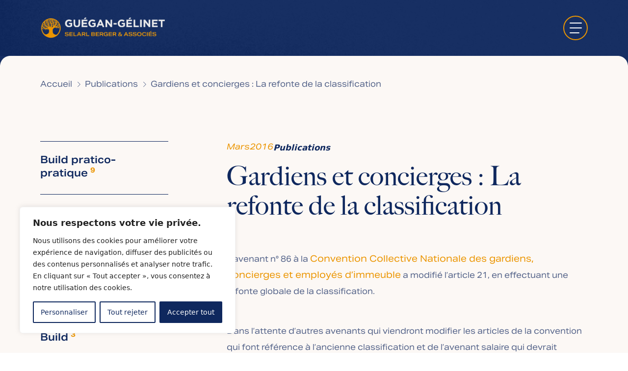

--- FILE ---
content_type: text/html; charset=UTF-8
request_url: https://berger-avocats.com/publications/gardiens-et-concierges-la-refonte-de-la-classification/
body_size: 20787
content:
<!DOCTYPE html>
<html lang="fr-FR">
<head>
	<meta charset="UTF-8">
	<meta name="viewport" content="width=device-width">
    <meta name="theme-color" content="#0F285E">
    <link rel="profile" href="http://gmpg.org/xfn/11">
	<link rel="pingback" href="https://berger-avocats.com/xmlrpc.php">

	<meta name='robots' content='index, follow, max-image-preview:large, max-snippet:-1, max-video-preview:-1' />

	<!-- This site is optimized with the Yoast SEO plugin v26.5 - https://yoast.com/wordpress/plugins/seo/ -->
	<title>Gardiens et concierges : La refonte de la classification | BERGER &amp; ASSOCIÉS</title>
	<link rel="canonical" href="https://berger-avocats.com/publications/gardiens-et-concierges-la-refonte-de-la-classification/" />
	<meta property="og:locale" content="fr_FR" />
	<meta property="og:type" content="article" />
	<meta property="og:title" content="Gardiens et concierges : La refonte de la classification | BERGER &amp; ASSOCIÉS" />
	<meta property="og:url" content="https://berger-avocats.com/publications/gardiens-et-concierges-la-refonte-de-la-classification/" />
	<meta property="og:site_name" content="BERGER &amp; ASSOCIÉS" />
	<meta property="article:published_time" content="2016-03-01T09:54:44+00:00" />
	<meta property="article:modified_time" content="2023-12-06T08:20:08+00:00" />
	<meta name="author" content="AgenceEVOL" />
	<meta name="twitter:card" content="summary_large_image" />
	<meta name="twitter:label1" content="Écrit par" />
	<meta name="twitter:data1" content="AgenceEVOL" />
	<script type="application/ld+json" class="yoast-schema-graph">{"@context":"https://schema.org","@graph":[{"@type":"Article","@id":"https://berger-avocats.com/publications/gardiens-et-concierges-la-refonte-de-la-classification/#article","isPartOf":{"@id":"https://berger-avocats.com/publications/gardiens-et-concierges-la-refonte-de-la-classification/"},"author":{"name":"AgenceEVOL","@id":"https://berger-avocats.com/#/schema/person/bd501bee4c32f613f3fa92446fa61c16"},"headline":"Gardiens et concierges : La refonte de la classification","datePublished":"2016-03-01T09:54:44+00:00","dateModified":"2023-12-06T08:20:08+00:00","mainEntityOfPage":{"@id":"https://berger-avocats.com/publications/gardiens-et-concierges-la-refonte-de-la-classification/"},"wordCount":8,"publisher":{"@id":"https://berger-avocats.com/#organization"},"articleSection":["Publications"],"inLanguage":"fr-FR"},{"@type":"WebPage","@id":"https://berger-avocats.com/publications/gardiens-et-concierges-la-refonte-de-la-classification/","url":"https://berger-avocats.com/publications/gardiens-et-concierges-la-refonte-de-la-classification/","name":"Gardiens et concierges : La refonte de la classification | BERGER &amp; ASSOCIÉS","isPartOf":{"@id":"https://berger-avocats.com/#website"},"datePublished":"2016-03-01T09:54:44+00:00","dateModified":"2023-12-06T08:20:08+00:00","breadcrumb":{"@id":"https://berger-avocats.com/publications/gardiens-et-concierges-la-refonte-de-la-classification/#breadcrumb"},"inLanguage":"fr-FR","potentialAction":[{"@type":"ReadAction","target":["https://berger-avocats.com/publications/gardiens-et-concierges-la-refonte-de-la-classification/"]}]},{"@type":"BreadcrumbList","@id":"https://berger-avocats.com/publications/gardiens-et-concierges-la-refonte-de-la-classification/#breadcrumb","itemListElement":[{"@type":"ListItem","position":1,"name":"Accueil","item":"https://berger-avocats.com/"},{"@type":"ListItem","position":2,"name":"Publications","item":"https://berger-avocats.com/publications/"},{"@type":"ListItem","position":3,"name":"Gardiens et concierges : La refonte de la classification"}]},{"@type":"WebSite","@id":"https://berger-avocats.com/#website","url":"https://berger-avocats.com/","name":"BERGER & ASSOCIÉS","description":"Cabinet d&#039;avocats Lyon &amp; Paris","publisher":{"@id":"https://berger-avocats.com/#organization"},"potentialAction":[{"@type":"SearchAction","target":{"@type":"EntryPoint","urlTemplate":"https://berger-avocats.com/?s={search_term_string}"},"query-input":{"@type":"PropertyValueSpecification","valueRequired":true,"valueName":"search_term_string"}}],"inLanguage":"fr-FR"},{"@type":"Organization","@id":"https://berger-avocats.com/#organization","name":"BERGER & ASSOCIÉS","url":"https://berger-avocats.com/","logo":{"@type":"ImageObject","inLanguage":"fr-FR","@id":"https://berger-avocats.com/#/schema/logo/image/","url":"https://berger-avocats.com/wp-content/uploads/2023/12/logo-anime-4.gif","contentUrl":"https://berger-avocats.com/wp-content/uploads/2023/12/logo-anime-4.gif","width":1310,"height":230,"caption":"BERGER & ASSOCIÉS"},"image":{"@id":"https://berger-avocats.com/#/schema/logo/image/"},"sameAs":["https://www.linkedin.com/company/berger-avocats-et-associes"]},{"@type":"Person","@id":"https://berger-avocats.com/#/schema/person/bd501bee4c32f613f3fa92446fa61c16","name":"AgenceEVOL","image":{"@type":"ImageObject","inLanguage":"fr-FR","@id":"https://berger-avocats.com/#/schema/person/image/","url":"https://secure.gravatar.com/avatar/f24debf810dec1d6a0ef5ec3693770a8fe3cb3477399b613087d3ebd84e9c1d0?s=96&d=mm&r=g","contentUrl":"https://secure.gravatar.com/avatar/f24debf810dec1d6a0ef5ec3693770a8fe3cb3477399b613087d3ebd84e9c1d0?s=96&d=mm&r=g","caption":"AgenceEVOL"}}]}</script>
	<!-- / Yoast SEO plugin. -->


<link rel='dns-prefetch' href='//kit.fontawesome.com' />
<link rel="alternate" title="oEmbed (JSON)" type="application/json+oembed" href="https://berger-avocats.com/wp-json/oembed/1.0/embed?url=https%3A%2F%2Fberger-avocats.com%2Fpublications%2Fgardiens-et-concierges-la-refonte-de-la-classification%2F" />
<link rel="alternate" title="oEmbed (XML)" type="text/xml+oembed" href="https://berger-avocats.com/wp-json/oembed/1.0/embed?url=https%3A%2F%2Fberger-avocats.com%2Fpublications%2Fgardiens-et-concierges-la-refonte-de-la-classification%2F&#038;format=xml" />
<style id='wp-img-auto-sizes-contain-inline-css' type='text/css'>
img:is([sizes=auto i],[sizes^="auto," i]){contain-intrinsic-size:3000px 1500px}
/*# sourceURL=wp-img-auto-sizes-contain-inline-css */
</style>
<style id='wp-emoji-styles-inline-css' type='text/css'>

	img.wp-smiley, img.emoji {
		display: inline !important;
		border: none !important;
		box-shadow: none !important;
		height: 1em !important;
		width: 1em !important;
		margin: 0 0.07em !important;
		vertical-align: -0.1em !important;
		background: none !important;
		padding: 0 !important;
	}
/*# sourceURL=wp-emoji-styles-inline-css */
</style>
<style id='wp-block-library-inline-css' type='text/css'>
:root{--wp-block-synced-color:#7a00df;--wp-block-synced-color--rgb:122,0,223;--wp-bound-block-color:var(--wp-block-synced-color);--wp-editor-canvas-background:#ddd;--wp-admin-theme-color:#007cba;--wp-admin-theme-color--rgb:0,124,186;--wp-admin-theme-color-darker-10:#006ba1;--wp-admin-theme-color-darker-10--rgb:0,107,160.5;--wp-admin-theme-color-darker-20:#005a87;--wp-admin-theme-color-darker-20--rgb:0,90,135;--wp-admin-border-width-focus:2px}@media (min-resolution:192dpi){:root{--wp-admin-border-width-focus:1.5px}}.wp-element-button{cursor:pointer}:root .has-very-light-gray-background-color{background-color:#eee}:root .has-very-dark-gray-background-color{background-color:#313131}:root .has-very-light-gray-color{color:#eee}:root .has-very-dark-gray-color{color:#313131}:root .has-vivid-green-cyan-to-vivid-cyan-blue-gradient-background{background:linear-gradient(135deg,#00d084,#0693e3)}:root .has-purple-crush-gradient-background{background:linear-gradient(135deg,#34e2e4,#4721fb 50%,#ab1dfe)}:root .has-hazy-dawn-gradient-background{background:linear-gradient(135deg,#faaca8,#dad0ec)}:root .has-subdued-olive-gradient-background{background:linear-gradient(135deg,#fafae1,#67a671)}:root .has-atomic-cream-gradient-background{background:linear-gradient(135deg,#fdd79a,#004a59)}:root .has-nightshade-gradient-background{background:linear-gradient(135deg,#330968,#31cdcf)}:root .has-midnight-gradient-background{background:linear-gradient(135deg,#020381,#2874fc)}:root{--wp--preset--font-size--normal:16px;--wp--preset--font-size--huge:42px}.has-regular-font-size{font-size:1em}.has-larger-font-size{font-size:2.625em}.has-normal-font-size{font-size:var(--wp--preset--font-size--normal)}.has-huge-font-size{font-size:var(--wp--preset--font-size--huge)}.has-text-align-center{text-align:center}.has-text-align-left{text-align:left}.has-text-align-right{text-align:right}.has-fit-text{white-space:nowrap!important}#end-resizable-editor-section{display:none}.aligncenter{clear:both}.items-justified-left{justify-content:flex-start}.items-justified-center{justify-content:center}.items-justified-right{justify-content:flex-end}.items-justified-space-between{justify-content:space-between}.screen-reader-text{border:0;clip-path:inset(50%);height:1px;margin:-1px;overflow:hidden;padding:0;position:absolute;width:1px;word-wrap:normal!important}.screen-reader-text:focus{background-color:#ddd;clip-path:none;color:#444;display:block;font-size:1em;height:auto;left:5px;line-height:normal;padding:15px 23px 14px;text-decoration:none;top:5px;width:auto;z-index:100000}html :where(.has-border-color){border-style:solid}html :where([style*=border-top-color]){border-top-style:solid}html :where([style*=border-right-color]){border-right-style:solid}html :where([style*=border-bottom-color]){border-bottom-style:solid}html :where([style*=border-left-color]){border-left-style:solid}html :where([style*=border-width]){border-style:solid}html :where([style*=border-top-width]){border-top-style:solid}html :where([style*=border-right-width]){border-right-style:solid}html :where([style*=border-bottom-width]){border-bottom-style:solid}html :where([style*=border-left-width]){border-left-style:solid}html :where(img[class*=wp-image-]){height:auto;max-width:100%}:where(figure){margin:0 0 1em}html :where(.is-position-sticky){--wp-admin--admin-bar--position-offset:var(--wp-admin--admin-bar--height,0px)}@media screen and (max-width:600px){html :where(.is-position-sticky){--wp-admin--admin-bar--position-offset:0px}}

/*# sourceURL=wp-block-library-inline-css */
</style><style id='global-styles-inline-css' type='text/css'>
:root{--wp--preset--aspect-ratio--square: 1;--wp--preset--aspect-ratio--4-3: 4/3;--wp--preset--aspect-ratio--3-4: 3/4;--wp--preset--aspect-ratio--3-2: 3/2;--wp--preset--aspect-ratio--2-3: 2/3;--wp--preset--aspect-ratio--16-9: 16/9;--wp--preset--aspect-ratio--9-16: 9/16;--wp--preset--color--black: #000000;--wp--preset--color--cyan-bluish-gray: #abb8c3;--wp--preset--color--white: #ffffff;--wp--preset--color--pale-pink: #f78da7;--wp--preset--color--vivid-red: #cf2e2e;--wp--preset--color--luminous-vivid-orange: #ff6900;--wp--preset--color--luminous-vivid-amber: #fcb900;--wp--preset--color--light-green-cyan: #7bdcb5;--wp--preset--color--vivid-green-cyan: #00d084;--wp--preset--color--pale-cyan-blue: #8ed1fc;--wp--preset--color--vivid-cyan-blue: #0693e3;--wp--preset--color--vivid-purple: #9b51e0;--wp--preset--color--yellow: #EB9500;--wp--preset--color--blue: #0F285E;--wp--preset--color--white-berger: #FCF8F5;--wp--preset--color--pale-blue: #546389;--wp--preset--gradient--vivid-cyan-blue-to-vivid-purple: linear-gradient(135deg,rgb(6,147,227) 0%,rgb(155,81,224) 100%);--wp--preset--gradient--light-green-cyan-to-vivid-green-cyan: linear-gradient(135deg,rgb(122,220,180) 0%,rgb(0,208,130) 100%);--wp--preset--gradient--luminous-vivid-amber-to-luminous-vivid-orange: linear-gradient(135deg,rgb(252,185,0) 0%,rgb(255,105,0) 100%);--wp--preset--gradient--luminous-vivid-orange-to-vivid-red: linear-gradient(135deg,rgb(255,105,0) 0%,rgb(207,46,46) 100%);--wp--preset--gradient--very-light-gray-to-cyan-bluish-gray: linear-gradient(135deg,rgb(238,238,238) 0%,rgb(169,184,195) 100%);--wp--preset--gradient--cool-to-warm-spectrum: linear-gradient(135deg,rgb(74,234,220) 0%,rgb(151,120,209) 20%,rgb(207,42,186) 40%,rgb(238,44,130) 60%,rgb(251,105,98) 80%,rgb(254,248,76) 100%);--wp--preset--gradient--blush-light-purple: linear-gradient(135deg,rgb(255,206,236) 0%,rgb(152,150,240) 100%);--wp--preset--gradient--blush-bordeaux: linear-gradient(135deg,rgb(254,205,165) 0%,rgb(254,45,45) 50%,rgb(107,0,62) 100%);--wp--preset--gradient--luminous-dusk: linear-gradient(135deg,rgb(255,203,112) 0%,rgb(199,81,192) 50%,rgb(65,88,208) 100%);--wp--preset--gradient--pale-ocean: linear-gradient(135deg,rgb(255,245,203) 0%,rgb(182,227,212) 50%,rgb(51,167,181) 100%);--wp--preset--gradient--electric-grass: linear-gradient(135deg,rgb(202,248,128) 0%,rgb(113,206,126) 100%);--wp--preset--gradient--midnight: linear-gradient(135deg,rgb(2,3,129) 0%,rgb(40,116,252) 100%);--wp--preset--font-size--small: 0.875rem;--wp--preset--font-size--medium: 20px;--wp--preset--font-size--large: 1.125rem;--wp--preset--font-size--x-large: 42px;--wp--preset--font-size--regular: 1.5rem;--wp--preset--font-size--xl: 1.25rem;--wp--preset--font-size--xxl: 1.5rem;--wp--preset--font-size--xxxl: 1.875rem;--wp--preset--spacing--20: 0.44rem;--wp--preset--spacing--30: 0.67rem;--wp--preset--spacing--40: 1rem;--wp--preset--spacing--50: 1.5rem;--wp--preset--spacing--60: 2.25rem;--wp--preset--spacing--70: 3.38rem;--wp--preset--spacing--80: 5.06rem;--wp--preset--shadow--natural: 6px 6px 9px rgba(0, 0, 0, 0.2);--wp--preset--shadow--deep: 12px 12px 50px rgba(0, 0, 0, 0.4);--wp--preset--shadow--sharp: 6px 6px 0px rgba(0, 0, 0, 0.2);--wp--preset--shadow--outlined: 6px 6px 0px -3px rgb(255, 255, 255), 6px 6px rgb(0, 0, 0);--wp--preset--shadow--crisp: 6px 6px 0px rgb(0, 0, 0);}:root { --wp--style--global--content-size: 960px;--wp--style--global--wide-size: 1280px; }:where(body) { margin: 0; }.wp-site-blocks > .alignleft { float: left; margin-right: 2em; }.wp-site-blocks > .alignright { float: right; margin-left: 2em; }.wp-site-blocks > .aligncenter { justify-content: center; margin-left: auto; margin-right: auto; }:where(.is-layout-flex){gap: 0.5em;}:where(.is-layout-grid){gap: 0.5em;}.is-layout-flow > .alignleft{float: left;margin-inline-start: 0;margin-inline-end: 2em;}.is-layout-flow > .alignright{float: right;margin-inline-start: 2em;margin-inline-end: 0;}.is-layout-flow > .aligncenter{margin-left: auto !important;margin-right: auto !important;}.is-layout-constrained > .alignleft{float: left;margin-inline-start: 0;margin-inline-end: 2em;}.is-layout-constrained > .alignright{float: right;margin-inline-start: 2em;margin-inline-end: 0;}.is-layout-constrained > .aligncenter{margin-left: auto !important;margin-right: auto !important;}.is-layout-constrained > :where(:not(.alignleft):not(.alignright):not(.alignfull)){max-width: var(--wp--style--global--content-size);margin-left: auto !important;margin-right: auto !important;}.is-layout-constrained > .alignwide{max-width: var(--wp--style--global--wide-size);}body .is-layout-flex{display: flex;}.is-layout-flex{flex-wrap: wrap;align-items: center;}.is-layout-flex > :is(*, div){margin: 0;}body .is-layout-grid{display: grid;}.is-layout-grid > :is(*, div){margin: 0;}body{padding-top: 0px;padding-right: 0px;padding-bottom: 0px;padding-left: 0px;}a:where(:not(.wp-element-button)){text-decoration: underline;}:root :where(.wp-element-button, .wp-block-button__link){background-color: #32373c;border-width: 0;color: #fff;font-family: inherit;font-size: inherit;font-style: inherit;font-weight: inherit;letter-spacing: inherit;line-height: inherit;padding-top: calc(0.667em + 2px);padding-right: calc(1.333em + 2px);padding-bottom: calc(0.667em + 2px);padding-left: calc(1.333em + 2px);text-decoration: none;text-transform: inherit;}.has-black-color{color: var(--wp--preset--color--black) !important;}.has-cyan-bluish-gray-color{color: var(--wp--preset--color--cyan-bluish-gray) !important;}.has-white-color{color: var(--wp--preset--color--white) !important;}.has-pale-pink-color{color: var(--wp--preset--color--pale-pink) !important;}.has-vivid-red-color{color: var(--wp--preset--color--vivid-red) !important;}.has-luminous-vivid-orange-color{color: var(--wp--preset--color--luminous-vivid-orange) !important;}.has-luminous-vivid-amber-color{color: var(--wp--preset--color--luminous-vivid-amber) !important;}.has-light-green-cyan-color{color: var(--wp--preset--color--light-green-cyan) !important;}.has-vivid-green-cyan-color{color: var(--wp--preset--color--vivid-green-cyan) !important;}.has-pale-cyan-blue-color{color: var(--wp--preset--color--pale-cyan-blue) !important;}.has-vivid-cyan-blue-color{color: var(--wp--preset--color--vivid-cyan-blue) !important;}.has-vivid-purple-color{color: var(--wp--preset--color--vivid-purple) !important;}.has-yellow-color{color: var(--wp--preset--color--yellow) !important;}.has-blue-color{color: var(--wp--preset--color--blue) !important;}.has-white-berger-color{color: var(--wp--preset--color--white-berger) !important;}.has-pale-blue-color{color: var(--wp--preset--color--pale-blue) !important;}.has-black-background-color{background-color: var(--wp--preset--color--black) !important;}.has-cyan-bluish-gray-background-color{background-color: var(--wp--preset--color--cyan-bluish-gray) !important;}.has-white-background-color{background-color: var(--wp--preset--color--white) !important;}.has-pale-pink-background-color{background-color: var(--wp--preset--color--pale-pink) !important;}.has-vivid-red-background-color{background-color: var(--wp--preset--color--vivid-red) !important;}.has-luminous-vivid-orange-background-color{background-color: var(--wp--preset--color--luminous-vivid-orange) !important;}.has-luminous-vivid-amber-background-color{background-color: var(--wp--preset--color--luminous-vivid-amber) !important;}.has-light-green-cyan-background-color{background-color: var(--wp--preset--color--light-green-cyan) !important;}.has-vivid-green-cyan-background-color{background-color: var(--wp--preset--color--vivid-green-cyan) !important;}.has-pale-cyan-blue-background-color{background-color: var(--wp--preset--color--pale-cyan-blue) !important;}.has-vivid-cyan-blue-background-color{background-color: var(--wp--preset--color--vivid-cyan-blue) !important;}.has-vivid-purple-background-color{background-color: var(--wp--preset--color--vivid-purple) !important;}.has-yellow-background-color{background-color: var(--wp--preset--color--yellow) !important;}.has-blue-background-color{background-color: var(--wp--preset--color--blue) !important;}.has-white-berger-background-color{background-color: var(--wp--preset--color--white-berger) !important;}.has-pale-blue-background-color{background-color: var(--wp--preset--color--pale-blue) !important;}.has-black-border-color{border-color: var(--wp--preset--color--black) !important;}.has-cyan-bluish-gray-border-color{border-color: var(--wp--preset--color--cyan-bluish-gray) !important;}.has-white-border-color{border-color: var(--wp--preset--color--white) !important;}.has-pale-pink-border-color{border-color: var(--wp--preset--color--pale-pink) !important;}.has-vivid-red-border-color{border-color: var(--wp--preset--color--vivid-red) !important;}.has-luminous-vivid-orange-border-color{border-color: var(--wp--preset--color--luminous-vivid-orange) !important;}.has-luminous-vivid-amber-border-color{border-color: var(--wp--preset--color--luminous-vivid-amber) !important;}.has-light-green-cyan-border-color{border-color: var(--wp--preset--color--light-green-cyan) !important;}.has-vivid-green-cyan-border-color{border-color: var(--wp--preset--color--vivid-green-cyan) !important;}.has-pale-cyan-blue-border-color{border-color: var(--wp--preset--color--pale-cyan-blue) !important;}.has-vivid-cyan-blue-border-color{border-color: var(--wp--preset--color--vivid-cyan-blue) !important;}.has-vivid-purple-border-color{border-color: var(--wp--preset--color--vivid-purple) !important;}.has-yellow-border-color{border-color: var(--wp--preset--color--yellow) !important;}.has-blue-border-color{border-color: var(--wp--preset--color--blue) !important;}.has-white-berger-border-color{border-color: var(--wp--preset--color--white-berger) !important;}.has-pale-blue-border-color{border-color: var(--wp--preset--color--pale-blue) !important;}.has-vivid-cyan-blue-to-vivid-purple-gradient-background{background: var(--wp--preset--gradient--vivid-cyan-blue-to-vivid-purple) !important;}.has-light-green-cyan-to-vivid-green-cyan-gradient-background{background: var(--wp--preset--gradient--light-green-cyan-to-vivid-green-cyan) !important;}.has-luminous-vivid-amber-to-luminous-vivid-orange-gradient-background{background: var(--wp--preset--gradient--luminous-vivid-amber-to-luminous-vivid-orange) !important;}.has-luminous-vivid-orange-to-vivid-red-gradient-background{background: var(--wp--preset--gradient--luminous-vivid-orange-to-vivid-red) !important;}.has-very-light-gray-to-cyan-bluish-gray-gradient-background{background: var(--wp--preset--gradient--very-light-gray-to-cyan-bluish-gray) !important;}.has-cool-to-warm-spectrum-gradient-background{background: var(--wp--preset--gradient--cool-to-warm-spectrum) !important;}.has-blush-light-purple-gradient-background{background: var(--wp--preset--gradient--blush-light-purple) !important;}.has-blush-bordeaux-gradient-background{background: var(--wp--preset--gradient--blush-bordeaux) !important;}.has-luminous-dusk-gradient-background{background: var(--wp--preset--gradient--luminous-dusk) !important;}.has-pale-ocean-gradient-background{background: var(--wp--preset--gradient--pale-ocean) !important;}.has-electric-grass-gradient-background{background: var(--wp--preset--gradient--electric-grass) !important;}.has-midnight-gradient-background{background: var(--wp--preset--gradient--midnight) !important;}.has-small-font-size{font-size: var(--wp--preset--font-size--small) !important;}.has-medium-font-size{font-size: var(--wp--preset--font-size--medium) !important;}.has-large-font-size{font-size: var(--wp--preset--font-size--large) !important;}.has-x-large-font-size{font-size: var(--wp--preset--font-size--x-large) !important;}.has-regular-font-size{font-size: var(--wp--preset--font-size--regular) !important;}.has-xl-font-size{font-size: var(--wp--preset--font-size--xl) !important;}.has-xxl-font-size{font-size: var(--wp--preset--font-size--xxl) !important;}.has-xxxl-font-size{font-size: var(--wp--preset--font-size--xxxl) !important;}
/*# sourceURL=global-styles-inline-css */
</style>

<link rel='stylesheet' id='contact-form-7-css' href='https://berger-avocats.com/wp-content/plugins/contact-form-7/includes/css/styles.css?ver=6.1.4' type='text/css' media='all' />
<link rel='stylesheet' id='tailpress-css' href='https://berger-avocats.com/wp-content/themes/tailpress-child/css/app.css?ver=3.2.0' type='text/css' media='all' />
<link rel='stylesheet' id='sib-front-css-css' href='https://berger-avocats.com/wp-content/plugins/mailin/css/mailin-front.css?ver=c0ac5b' type='text/css' media='all' />
<script type="text/javascript" id="cookie-law-info-js-extra">
/* <![CDATA[ */
var _ckyConfig = {"_ipData":[],"_assetsURL":"https://berger-avocats.com/wp-content/plugins/cookie-law-info/lite/frontend/images/","_publicURL":"https://berger-avocats.com","_expiry":"365","_categories":[{"name":"N\u00e9cessaire","slug":"necessary","isNecessary":true,"ccpaDoNotSell":true,"cookies":[],"active":true,"defaultConsent":{"gdpr":true,"ccpa":true}},{"name":"Fonctionnelle","slug":"functional","isNecessary":false,"ccpaDoNotSell":true,"cookies":[],"active":true,"defaultConsent":{"gdpr":false,"ccpa":false}},{"name":"Analytique","slug":"analytics","isNecessary":false,"ccpaDoNotSell":true,"cookies":[],"active":true,"defaultConsent":{"gdpr":false,"ccpa":false}},{"name":"Performance","slug":"performance","isNecessary":false,"ccpaDoNotSell":true,"cookies":[],"active":true,"defaultConsent":{"gdpr":false,"ccpa":false}},{"name":"Publicit\u00e9","slug":"advertisement","isNecessary":false,"ccpaDoNotSell":true,"cookies":[],"active":true,"defaultConsent":{"gdpr":false,"ccpa":false}}],"_activeLaw":"gdpr","_rootDomain":"","_block":"1","_showBanner":"1","_bannerConfig":{"settings":{"type":"box","preferenceCenterType":"popup","position":"bottom-left","applicableLaw":"gdpr"},"behaviours":{"reloadBannerOnAccept":false,"loadAnalyticsByDefault":false,"animations":{"onLoad":"animate","onHide":"sticky"}},"config":{"revisitConsent":{"status":true,"tag":"revisit-consent","position":"bottom-left","meta":{"url":"#"},"styles":{"background-color":"#122e70"},"elements":{"title":{"type":"text","tag":"revisit-consent-title","status":true,"styles":{"color":"#0056a7"}}}},"preferenceCenter":{"toggle":{"status":true,"tag":"detail-category-toggle","type":"toggle","states":{"active":{"styles":{"background-color":"#1863DC"}},"inactive":{"styles":{"background-color":"#D0D5D2"}}}}},"categoryPreview":{"status":false,"toggle":{"status":true,"tag":"detail-category-preview-toggle","type":"toggle","states":{"active":{"styles":{"background-color":"#1863DC"}},"inactive":{"styles":{"background-color":"#D0D5D2"}}}}},"videoPlaceholder":{"status":true,"styles":{"background-color":"#000000","border-color":"#000000","color":"#ffffff"}},"readMore":{"status":false,"tag":"readmore-button","type":"link","meta":{"noFollow":true,"newTab":true},"styles":{"color":"#0f285e","background-color":"transparent","border-color":"transparent"}},"showMore":{"status":true,"tag":"show-desc-button","type":"button","styles":{"color":"#1863DC"}},"showLess":{"status":true,"tag":"hide-desc-button","type":"button","styles":{"color":"#1863DC"}},"alwaysActive":{"status":true,"tag":"always-active","styles":{"color":"#008000"}},"manualLinks":{"status":true,"tag":"manual-links","type":"link","styles":{"color":"#1863DC"}},"auditTable":{"status":true},"optOption":{"status":true,"toggle":{"status":true,"tag":"optout-option-toggle","type":"toggle","states":{"active":{"styles":{"background-color":"#1863dc"}},"inactive":{"styles":{"background-color":"#FFFFFF"}}}}}}},"_version":"3.3.8","_logConsent":"1","_tags":[{"tag":"accept-button","styles":{"color":"#FFFFFF","background-color":"#0f285e","border-color":"#0f285e"}},{"tag":"reject-button","styles":{"color":"#0f285e","background-color":"transparent","border-color":"#0f285e"}},{"tag":"settings-button","styles":{"color":"#0f285e","background-color":"transparent","border-color":"#0f285e"}},{"tag":"readmore-button","styles":{"color":"#0f285e","background-color":"transparent","border-color":"transparent"}},{"tag":"donotsell-button","styles":{"color":"#1863DC","background-color":"transparent","border-color":"transparent"}},{"tag":"show-desc-button","styles":{"color":"#1863DC"}},{"tag":"hide-desc-button","styles":{"color":"#1863DC"}},{"tag":"cky-always-active","styles":[]},{"tag":"cky-link","styles":[]},{"tag":"accept-button","styles":{"color":"#FFFFFF","background-color":"#0f285e","border-color":"#0f285e"}},{"tag":"revisit-consent","styles":{"background-color":"#122e70"}}],"_shortCodes":[{"key":"cky_readmore","content":"\u003Ca href=\"#\" class=\"cky-policy\" aria-label=\"Politique relative aux cookies\" target=\"_blank\" rel=\"noopener\" data-cky-tag=\"readmore-button\"\u003EPolitique relative aux cookies\u003C/a\u003E","tag":"readmore-button","status":false,"attributes":{"rel":"nofollow","target":"_blank"}},{"key":"cky_show_desc","content":"\u003Cbutton class=\"cky-show-desc-btn\" data-cky-tag=\"show-desc-button\" aria-label=\"Afficher plus\"\u003EAfficher plus\u003C/button\u003E","tag":"show-desc-button","status":true,"attributes":[]},{"key":"cky_hide_desc","content":"\u003Cbutton class=\"cky-show-desc-btn\" data-cky-tag=\"hide-desc-button\" aria-label=\"Afficher moins\"\u003EAfficher moins\u003C/button\u003E","tag":"hide-desc-button","status":true,"attributes":[]},{"key":"cky_optout_show_desc","content":"[cky_optout_show_desc]","tag":"optout-show-desc-button","status":true,"attributes":[]},{"key":"cky_optout_hide_desc","content":"[cky_optout_hide_desc]","tag":"optout-hide-desc-button","status":true,"attributes":[]},{"key":"cky_category_toggle_label","content":"[cky_{{status}}_category_label] [cky_preference_{{category_slug}}_title]","tag":"","status":true,"attributes":[]},{"key":"cky_enable_category_label","content":"Activer","tag":"","status":true,"attributes":[]},{"key":"cky_disable_category_label","content":"D\u00e9sactiver","tag":"","status":true,"attributes":[]},{"key":"cky_video_placeholder","content":"\u003Cdiv class=\"video-placeholder-normal\" data-cky-tag=\"video-placeholder\" id=\"[UNIQUEID]\"\u003E\u003Cp class=\"video-placeholder-text-normal\" data-cky-tag=\"placeholder-title\"\u003EVeuillez accepter le consentement des cookies\u003C/p\u003E\u003C/div\u003E","tag":"","status":true,"attributes":[]},{"key":"cky_enable_optout_label","content":"Activer","tag":"","status":true,"attributes":[]},{"key":"cky_disable_optout_label","content":"D\u00e9sactiver","tag":"","status":true,"attributes":[]},{"key":"cky_optout_toggle_label","content":"[cky_{{status}}_optout_label] [cky_optout_option_title]","tag":"","status":true,"attributes":[]},{"key":"cky_optout_option_title","content":"Ne pas vendre ou partager mes informations personnelles","tag":"","status":true,"attributes":[]},{"key":"cky_optout_close_label","content":"Fermer","tag":"","status":true,"attributes":[]},{"key":"cky_preference_close_label","content":"Fermer","tag":"","status":true,"attributes":[]}],"_rtl":"","_language":"fr","_providersToBlock":[]};
var _ckyStyles = {"css":".cky-overlay{background: #000000; opacity: 0.4; position: fixed; top: 0; left: 0; width: 100%; height: 100%; z-index: 99999999;}.cky-hide{display: none;}.cky-btn-revisit-wrapper{display: flex; align-items: center; justify-content: center; background: #0056a7; width: 45px; height: 45px; border-radius: 50%; position: fixed; z-index: 999999; cursor: pointer;}.cky-revisit-bottom-left{bottom: 15px; left: 15px;}.cky-revisit-bottom-right{bottom: 15px; right: 15px;}.cky-btn-revisit-wrapper .cky-btn-revisit{display: flex; align-items: center; justify-content: center; background: none; border: none; cursor: pointer; position: relative; margin: 0; padding: 0;}.cky-btn-revisit-wrapper .cky-btn-revisit img{max-width: fit-content; margin: 0; height: 30px; width: 30px;}.cky-revisit-bottom-left:hover::before{content: attr(data-tooltip); position: absolute; background: #4e4b66; color: #ffffff; left: calc(100% + 7px); font-size: 12px; line-height: 16px; width: max-content; padding: 4px 8px; border-radius: 4px;}.cky-revisit-bottom-left:hover::after{position: absolute; content: \"\"; border: 5px solid transparent; left: calc(100% + 2px); border-left-width: 0; border-right-color: #4e4b66;}.cky-revisit-bottom-right:hover::before{content: attr(data-tooltip); position: absolute; background: #4e4b66; color: #ffffff; right: calc(100% + 7px); font-size: 12px; line-height: 16px; width: max-content; padding: 4px 8px; border-radius: 4px;}.cky-revisit-bottom-right:hover::after{position: absolute; content: \"\"; border: 5px solid transparent; right: calc(100% + 2px); border-right-width: 0; border-left-color: #4e4b66;}.cky-revisit-hide{display: none;}.cky-consent-container{position: fixed; width: 440px; box-sizing: border-box; z-index: 9999999; border-radius: 6px;}.cky-consent-container .cky-consent-bar{background: #ffffff; border: 1px solid; padding: 20px 26px; box-shadow: 0 -1px 10px 0 #acabab4d; border-radius: 6px;}.cky-box-bottom-left{bottom: 40px; left: 40px;}.cky-box-bottom-right{bottom: 40px; right: 40px;}.cky-box-top-left{top: 40px; left: 40px;}.cky-box-top-right{top: 40px; right: 40px;}.cky-custom-brand-logo-wrapper .cky-custom-brand-logo{width: 100px; height: auto; margin: 0 0 12px 0;}.cky-notice .cky-title{color: #212121; font-weight: 700; font-size: 18px; line-height: 24px; margin: 0 0 12px 0;}.cky-notice-des *,.cky-preference-content-wrapper *,.cky-accordion-header-des *,.cky-gpc-wrapper .cky-gpc-desc *{font-size: 14px;}.cky-notice-des{color: #212121; font-size: 14px; line-height: 24px; font-weight: 400;}.cky-notice-des img{height: 25px; width: 25px;}.cky-consent-bar .cky-notice-des p,.cky-gpc-wrapper .cky-gpc-desc p,.cky-preference-body-wrapper .cky-preference-content-wrapper p,.cky-accordion-header-wrapper .cky-accordion-header-des p,.cky-cookie-des-table li div:last-child p{color: inherit; margin-top: 0; overflow-wrap: break-word;}.cky-notice-des P:last-child,.cky-preference-content-wrapper p:last-child,.cky-cookie-des-table li div:last-child p:last-child,.cky-gpc-wrapper .cky-gpc-desc p:last-child{margin-bottom: 0;}.cky-notice-des a.cky-policy,.cky-notice-des button.cky-policy{font-size: 14px; color: #1863dc; white-space: nowrap; cursor: pointer; background: transparent; border: 1px solid; text-decoration: underline;}.cky-notice-des button.cky-policy{padding: 0;}.cky-notice-des a.cky-policy:focus-visible,.cky-notice-des button.cky-policy:focus-visible,.cky-preference-content-wrapper .cky-show-desc-btn:focus-visible,.cky-accordion-header .cky-accordion-btn:focus-visible,.cky-preference-header .cky-btn-close:focus-visible,.cky-switch input[type=\"checkbox\"]:focus-visible,.cky-footer-wrapper a:focus-visible,.cky-btn:focus-visible{outline: 2px solid #1863dc; outline-offset: 2px;}.cky-btn:focus:not(:focus-visible),.cky-accordion-header .cky-accordion-btn:focus:not(:focus-visible),.cky-preference-content-wrapper .cky-show-desc-btn:focus:not(:focus-visible),.cky-btn-revisit-wrapper .cky-btn-revisit:focus:not(:focus-visible),.cky-preference-header .cky-btn-close:focus:not(:focus-visible),.cky-consent-bar .cky-banner-btn-close:focus:not(:focus-visible){outline: 0;}button.cky-show-desc-btn:not(:hover):not(:active){color: #1863dc; background: transparent;}button.cky-accordion-btn:not(:hover):not(:active),button.cky-banner-btn-close:not(:hover):not(:active),button.cky-btn-revisit:not(:hover):not(:active),button.cky-btn-close:not(:hover):not(:active){background: transparent;}.cky-consent-bar button:hover,.cky-modal.cky-modal-open button:hover,.cky-consent-bar button:focus,.cky-modal.cky-modal-open button:focus{text-decoration: none;}.cky-notice-btn-wrapper{display: flex; justify-content: flex-start; align-items: center; flex-wrap: wrap; margin-top: 16px;}.cky-notice-btn-wrapper .cky-btn{text-shadow: none; box-shadow: none;}.cky-btn{flex: auto; max-width: 100%; font-size: 14px; font-family: inherit; line-height: 24px; padding: 8px; font-weight: 500; margin: 0 8px 0 0; border-radius: 2px; cursor: pointer; text-align: center; text-transform: none; min-height: 0;}.cky-btn:hover{opacity: 0.8;}.cky-btn-customize{color: #1863dc; background: transparent; border: 2px solid #1863dc;}.cky-btn-reject{color: #1863dc; background: transparent; border: 2px solid #1863dc;}.cky-btn-accept{background: #1863dc; color: #ffffff; border: 2px solid #1863dc;}.cky-btn:last-child{margin-right: 0;}@media (max-width: 576px){.cky-box-bottom-left{bottom: 0; left: 0;}.cky-box-bottom-right{bottom: 0; right: 0;}.cky-box-top-left{top: 0; left: 0;}.cky-box-top-right{top: 0; right: 0;}}@media (max-width: 440px){.cky-box-bottom-left, .cky-box-bottom-right, .cky-box-top-left, .cky-box-top-right{width: 100%; max-width: 100%;}.cky-consent-container .cky-consent-bar{padding: 20px 0;}.cky-custom-brand-logo-wrapper, .cky-notice .cky-title, .cky-notice-des, .cky-notice-btn-wrapper{padding: 0 24px;}.cky-notice-des{max-height: 40vh; overflow-y: scroll;}.cky-notice-btn-wrapper{flex-direction: column; margin-top: 0;}.cky-btn{width: 100%; margin: 10px 0 0 0;}.cky-notice-btn-wrapper .cky-btn-customize{order: 2;}.cky-notice-btn-wrapper .cky-btn-reject{order: 3;}.cky-notice-btn-wrapper .cky-btn-accept{order: 1; margin-top: 16px;}}@media (max-width: 352px){.cky-notice .cky-title{font-size: 16px;}.cky-notice-des *{font-size: 12px;}.cky-notice-des, .cky-btn{font-size: 12px;}}.cky-modal.cky-modal-open{display: flex; visibility: visible; -webkit-transform: translate(-50%, -50%); -moz-transform: translate(-50%, -50%); -ms-transform: translate(-50%, -50%); -o-transform: translate(-50%, -50%); transform: translate(-50%, -50%); top: 50%; left: 50%; transition: all 1s ease;}.cky-modal{box-shadow: 0 32px 68px rgba(0, 0, 0, 0.3); margin: 0 auto; position: fixed; max-width: 100%; background: #ffffff; top: 50%; box-sizing: border-box; border-radius: 6px; z-index: 999999999; color: #212121; -webkit-transform: translate(-50%, 100%); -moz-transform: translate(-50%, 100%); -ms-transform: translate(-50%, 100%); -o-transform: translate(-50%, 100%); transform: translate(-50%, 100%); visibility: hidden; transition: all 0s ease;}.cky-preference-center{max-height: 79vh; overflow: hidden; width: 845px; overflow: hidden; flex: 1 1 0; display: flex; flex-direction: column; border-radius: 6px;}.cky-preference-header{display: flex; align-items: center; justify-content: space-between; padding: 22px 24px; border-bottom: 1px solid;}.cky-preference-header .cky-preference-title{font-size: 18px; font-weight: 700; line-height: 24px;}.cky-preference-header .cky-btn-close{margin: 0; cursor: pointer; vertical-align: middle; padding: 0; background: none; border: none; width: auto; height: auto; min-height: 0; line-height: 0; text-shadow: none; box-shadow: none;}.cky-preference-header .cky-btn-close img{margin: 0; height: 10px; width: 10px;}.cky-preference-body-wrapper{padding: 0 24px; flex: 1; overflow: auto; box-sizing: border-box;}.cky-preference-content-wrapper,.cky-gpc-wrapper .cky-gpc-desc{font-size: 14px; line-height: 24px; font-weight: 400; padding: 12px 0;}.cky-preference-content-wrapper{border-bottom: 1px solid;}.cky-preference-content-wrapper img{height: 25px; width: 25px;}.cky-preference-content-wrapper .cky-show-desc-btn{font-size: 14px; font-family: inherit; color: #1863dc; text-decoration: none; line-height: 24px; padding: 0; margin: 0; white-space: nowrap; cursor: pointer; background: transparent; border-color: transparent; text-transform: none; min-height: 0; text-shadow: none; box-shadow: none;}.cky-accordion-wrapper{margin-bottom: 10px;}.cky-accordion{border-bottom: 1px solid;}.cky-accordion:last-child{border-bottom: none;}.cky-accordion .cky-accordion-item{display: flex; margin-top: 10px;}.cky-accordion .cky-accordion-body{display: none;}.cky-accordion.cky-accordion-active .cky-accordion-body{display: block; padding: 0 22px; margin-bottom: 16px;}.cky-accordion-header-wrapper{cursor: pointer; width: 100%;}.cky-accordion-item .cky-accordion-header{display: flex; justify-content: space-between; align-items: center;}.cky-accordion-header .cky-accordion-btn{font-size: 16px; font-family: inherit; color: #212121; line-height: 24px; background: none; border: none; font-weight: 700; padding: 0; margin: 0; cursor: pointer; text-transform: none; min-height: 0; text-shadow: none; box-shadow: none;}.cky-accordion-header .cky-always-active{color: #008000; font-weight: 600; line-height: 24px; font-size: 14px;}.cky-accordion-header-des{font-size: 14px; line-height: 24px; margin: 10px 0 16px 0;}.cky-accordion-chevron{margin-right: 22px; position: relative; cursor: pointer;}.cky-accordion-chevron-hide{display: none;}.cky-accordion .cky-accordion-chevron i::before{content: \"\"; position: absolute; border-right: 1.4px solid; border-bottom: 1.4px solid; border-color: inherit; height: 6px; width: 6px; -webkit-transform: rotate(-45deg); -moz-transform: rotate(-45deg); -ms-transform: rotate(-45deg); -o-transform: rotate(-45deg); transform: rotate(-45deg); transition: all 0.2s ease-in-out; top: 8px;}.cky-accordion.cky-accordion-active .cky-accordion-chevron i::before{-webkit-transform: rotate(45deg); -moz-transform: rotate(45deg); -ms-transform: rotate(45deg); -o-transform: rotate(45deg); transform: rotate(45deg);}.cky-audit-table{background: #f4f4f4; border-radius: 6px;}.cky-audit-table .cky-empty-cookies-text{color: inherit; font-size: 12px; line-height: 24px; margin: 0; padding: 10px;}.cky-audit-table .cky-cookie-des-table{font-size: 12px; line-height: 24px; font-weight: normal; padding: 15px 10px; border-bottom: 1px solid; border-bottom-color: inherit; margin: 0;}.cky-audit-table .cky-cookie-des-table:last-child{border-bottom: none;}.cky-audit-table .cky-cookie-des-table li{list-style-type: none; display: flex; padding: 3px 0;}.cky-audit-table .cky-cookie-des-table li:first-child{padding-top: 0;}.cky-cookie-des-table li div:first-child{width: 100px; font-weight: 600; word-break: break-word; word-wrap: break-word;}.cky-cookie-des-table li div:last-child{flex: 1; word-break: break-word; word-wrap: break-word; margin-left: 8px;}.cky-footer-shadow{display: block; width: 100%; height: 40px; background: linear-gradient(180deg, rgba(255, 255, 255, 0) 0%, #ffffff 100%); position: absolute; bottom: calc(100% - 1px);}.cky-footer-wrapper{position: relative;}.cky-prefrence-btn-wrapper{display: flex; flex-wrap: wrap; align-items: center; justify-content: center; padding: 22px 24px; border-top: 1px solid;}.cky-prefrence-btn-wrapper .cky-btn{flex: auto; max-width: 100%; text-shadow: none; box-shadow: none;}.cky-btn-preferences{color: #1863dc; background: transparent; border: 2px solid #1863dc;}.cky-preference-header,.cky-preference-body-wrapper,.cky-preference-content-wrapper,.cky-accordion-wrapper,.cky-accordion,.cky-accordion-wrapper,.cky-footer-wrapper,.cky-prefrence-btn-wrapper{border-color: inherit;}@media (max-width: 845px){.cky-modal{max-width: calc(100% - 16px);}}@media (max-width: 576px){.cky-modal{max-width: 100%;}.cky-preference-center{max-height: 100vh;}.cky-prefrence-btn-wrapper{flex-direction: column;}.cky-accordion.cky-accordion-active .cky-accordion-body{padding-right: 0;}.cky-prefrence-btn-wrapper .cky-btn{width: 100%; margin: 10px 0 0 0;}.cky-prefrence-btn-wrapper .cky-btn-reject{order: 3;}.cky-prefrence-btn-wrapper .cky-btn-accept{order: 1; margin-top: 0;}.cky-prefrence-btn-wrapper .cky-btn-preferences{order: 2;}}@media (max-width: 425px){.cky-accordion-chevron{margin-right: 15px;}.cky-notice-btn-wrapper{margin-top: 0;}.cky-accordion.cky-accordion-active .cky-accordion-body{padding: 0 15px;}}@media (max-width: 352px){.cky-preference-header .cky-preference-title{font-size: 16px;}.cky-preference-header{padding: 16px 24px;}.cky-preference-content-wrapper *, .cky-accordion-header-des *{font-size: 12px;}.cky-preference-content-wrapper, .cky-preference-content-wrapper .cky-show-more, .cky-accordion-header .cky-always-active, .cky-accordion-header-des, .cky-preference-content-wrapper .cky-show-desc-btn, .cky-notice-des a.cky-policy{font-size: 12px;}.cky-accordion-header .cky-accordion-btn{font-size: 14px;}}.cky-switch{display: flex;}.cky-switch input[type=\"checkbox\"]{position: relative; width: 44px; height: 24px; margin: 0; background: #d0d5d2; -webkit-appearance: none; border-radius: 50px; cursor: pointer; outline: 0; border: none; top: 0;}.cky-switch input[type=\"checkbox\"]:checked{background: #1863dc;}.cky-switch input[type=\"checkbox\"]:before{position: absolute; content: \"\"; height: 20px; width: 20px; left: 2px; bottom: 2px; border-radius: 50%; background-color: white; -webkit-transition: 0.4s; transition: 0.4s; margin: 0;}.cky-switch input[type=\"checkbox\"]:after{display: none;}.cky-switch input[type=\"checkbox\"]:checked:before{-webkit-transform: translateX(20px); -ms-transform: translateX(20px); transform: translateX(20px);}@media (max-width: 425px){.cky-switch input[type=\"checkbox\"]{width: 38px; height: 21px;}.cky-switch input[type=\"checkbox\"]:before{height: 17px; width: 17px;}.cky-switch input[type=\"checkbox\"]:checked:before{-webkit-transform: translateX(17px); -ms-transform: translateX(17px); transform: translateX(17px);}}.cky-consent-bar .cky-banner-btn-close{position: absolute; right: 9px; top: 5px; background: none; border: none; cursor: pointer; padding: 0; margin: 0; min-height: 0; line-height: 0; height: auto; width: auto; text-shadow: none; box-shadow: none;}.cky-consent-bar .cky-banner-btn-close img{height: 9px; width: 9px; margin: 0;}.cky-notice-group{font-size: 14px; line-height: 24px; font-weight: 400; color: #212121;}.cky-notice-btn-wrapper .cky-btn-do-not-sell{font-size: 14px; line-height: 24px; padding: 6px 0; margin: 0; font-weight: 500; background: none; border-radius: 2px; border: none; cursor: pointer; text-align: left; color: #1863dc; background: transparent; border-color: transparent; box-shadow: none; text-shadow: none;}.cky-consent-bar .cky-banner-btn-close:focus-visible,.cky-notice-btn-wrapper .cky-btn-do-not-sell:focus-visible,.cky-opt-out-btn-wrapper .cky-btn:focus-visible,.cky-opt-out-checkbox-wrapper input[type=\"checkbox\"].cky-opt-out-checkbox:focus-visible{outline: 2px solid #1863dc; outline-offset: 2px;}@media (max-width: 440px){.cky-consent-container{width: 100%;}}@media (max-width: 352px){.cky-notice-des a.cky-policy, .cky-notice-btn-wrapper .cky-btn-do-not-sell{font-size: 12px;}}.cky-opt-out-wrapper{padding: 12px 0;}.cky-opt-out-wrapper .cky-opt-out-checkbox-wrapper{display: flex; align-items: center;}.cky-opt-out-checkbox-wrapper .cky-opt-out-checkbox-label{font-size: 16px; font-weight: 700; line-height: 24px; margin: 0 0 0 12px; cursor: pointer;}.cky-opt-out-checkbox-wrapper input[type=\"checkbox\"].cky-opt-out-checkbox{background-color: #ffffff; border: 1px solid black; width: 20px; height: 18.5px; margin: 0; -webkit-appearance: none; position: relative; display: flex; align-items: center; justify-content: center; border-radius: 2px; cursor: pointer;}.cky-opt-out-checkbox-wrapper input[type=\"checkbox\"].cky-opt-out-checkbox:checked{background-color: #1863dc; border: none;}.cky-opt-out-checkbox-wrapper input[type=\"checkbox\"].cky-opt-out-checkbox:checked::after{left: 6px; bottom: 4px; width: 7px; height: 13px; border: solid #ffffff; border-width: 0 3px 3px 0; border-radius: 2px; -webkit-transform: rotate(45deg); -ms-transform: rotate(45deg); transform: rotate(45deg); content: \"\"; position: absolute; box-sizing: border-box;}.cky-opt-out-checkbox-wrapper.cky-disabled .cky-opt-out-checkbox-label,.cky-opt-out-checkbox-wrapper.cky-disabled input[type=\"checkbox\"].cky-opt-out-checkbox{cursor: no-drop;}.cky-gpc-wrapper{margin: 0 0 0 32px;}.cky-footer-wrapper .cky-opt-out-btn-wrapper{display: flex; flex-wrap: wrap; align-items: center; justify-content: center; padding: 22px 24px;}.cky-opt-out-btn-wrapper .cky-btn{flex: auto; max-width: 100%; text-shadow: none; box-shadow: none;}.cky-opt-out-btn-wrapper .cky-btn-cancel{border: 1px solid #dedfe0; background: transparent; color: #858585;}.cky-opt-out-btn-wrapper .cky-btn-confirm{background: #1863dc; color: #ffffff; border: 1px solid #1863dc;}@media (max-width: 352px){.cky-opt-out-checkbox-wrapper .cky-opt-out-checkbox-label{font-size: 14px;}.cky-gpc-wrapper .cky-gpc-desc, .cky-gpc-wrapper .cky-gpc-desc *{font-size: 12px;}.cky-opt-out-checkbox-wrapper input[type=\"checkbox\"].cky-opt-out-checkbox{width: 16px; height: 16px;}.cky-opt-out-checkbox-wrapper input[type=\"checkbox\"].cky-opt-out-checkbox:checked::after{left: 5px; bottom: 4px; width: 3px; height: 9px;}.cky-gpc-wrapper{margin: 0 0 0 28px;}}.video-placeholder-youtube{background-size: 100% 100%; background-position: center; background-repeat: no-repeat; background-color: #b2b0b059; position: relative; display: flex; align-items: center; justify-content: center; max-width: 100%;}.video-placeholder-text-youtube{text-align: center; align-items: center; padding: 10px 16px; background-color: #000000cc; color: #ffffff; border: 1px solid; border-radius: 2px; cursor: pointer;}.video-placeholder-normal{background-image: url(\"/wp-content/plugins/cookie-law-info/lite/frontend/images/placeholder.svg\"); background-size: 80px; background-position: center; background-repeat: no-repeat; background-color: #b2b0b059; position: relative; display: flex; align-items: flex-end; justify-content: center; max-width: 100%;}.video-placeholder-text-normal{align-items: center; padding: 10px 16px; text-align: center; border: 1px solid; border-radius: 2px; cursor: pointer;}.cky-rtl{direction: rtl; text-align: right;}.cky-rtl .cky-banner-btn-close{left: 9px; right: auto;}.cky-rtl .cky-notice-btn-wrapper .cky-btn:last-child{margin-right: 8px;}.cky-rtl .cky-notice-btn-wrapper .cky-btn:first-child{margin-right: 0;}.cky-rtl .cky-notice-btn-wrapper{margin-left: 0; margin-right: 15px;}.cky-rtl .cky-prefrence-btn-wrapper .cky-btn{margin-right: 8px;}.cky-rtl .cky-prefrence-btn-wrapper .cky-btn:first-child{margin-right: 0;}.cky-rtl .cky-accordion .cky-accordion-chevron i::before{border: none; border-left: 1.4px solid; border-top: 1.4px solid; left: 12px;}.cky-rtl .cky-accordion.cky-accordion-active .cky-accordion-chevron i::before{-webkit-transform: rotate(-135deg); -moz-transform: rotate(-135deg); -ms-transform: rotate(-135deg); -o-transform: rotate(-135deg); transform: rotate(-135deg);}@media (max-width: 768px){.cky-rtl .cky-notice-btn-wrapper{margin-right: 0;}}@media (max-width: 576px){.cky-rtl .cky-notice-btn-wrapper .cky-btn:last-child{margin-right: 0;}.cky-rtl .cky-prefrence-btn-wrapper .cky-btn{margin-right: 0;}.cky-rtl .cky-accordion.cky-accordion-active .cky-accordion-body{padding: 0 22px 0 0;}}@media (max-width: 425px){.cky-rtl .cky-accordion.cky-accordion-active .cky-accordion-body{padding: 0 15px 0 0;}}.cky-rtl .cky-opt-out-btn-wrapper .cky-btn{margin-right: 12px;}.cky-rtl .cky-opt-out-btn-wrapper .cky-btn:first-child{margin-right: 0;}.cky-rtl .cky-opt-out-checkbox-wrapper .cky-opt-out-checkbox-label{margin: 0 12px 0 0;}"};
//# sourceURL=cookie-law-info-js-extra
/* ]]> */
</script>
<script type="text/javascript" defer src="https://berger-avocats.com/wp-content/plugins/cookie-law-info/lite/frontend/js/script.min.js?ver=3.3.8" id="cookie-law-info-js"></script>
<script type="text/javascript" defer src="https://kit.fontawesome.com/c7d9030e8e.js" id="font-awesome-kit-js"></script>
<script type="text/javascript" defer src="https://berger-avocats.com/wp-includes/js/jquery/jquery.min.js?ver=3.7.1" id="jquery-core-js"></script>
<script type="text/javascript" defer src="https://berger-avocats.com/wp-includes/js/jquery/jquery-migrate.min.js?ver=3.4.1" id="jquery-migrate-js"></script>
<script type="text/javascript" id="sib-front-js-js-extra">
/* <![CDATA[ */
var sibErrMsg = {"invalidMail":"Veuillez entrer une adresse e-mail valide.","requiredField":"Veuillez compl\u00e9ter les champs obligatoires.","invalidDateFormat":"Veuillez entrer une date valide.","invalidSMSFormat":"Veuillez entrer une num\u00e9ro de t\u00e9l\u00e9phone valide."};
var ajax_sib_front_object = {"ajax_url":"https://berger-avocats.com/wp-admin/admin-ajax.php","ajax_nonce":"327c7216fc","flag_url":"https://berger-avocats.com/wp-content/plugins/mailin/img/flags/"};
//# sourceURL=sib-front-js-js-extra
/* ]]> */
</script>
<script type="text/javascript" defer src="https://berger-avocats.com/wp-content/plugins/mailin/js/mailin-front.js?ver=1764769993" id="sib-front-js-js"></script>
<link rel="https://api.w.org/" href="https://berger-avocats.com/wp-json/" /><link rel="alternate" title="JSON" type="application/json" href="https://berger-avocats.com/wp-json/wp/v2/posts/1032" /><link rel="EditURI" type="application/rsd+xml" title="RSD" href="https://berger-avocats.com/xmlrpc.php?rsd" />

<link rel='shortlink' href='https://berger-avocats.com/?p=1032' />
<style id="cky-style-inline">[data-cky-tag]{visibility:hidden;}</style><!-- Google tag (gtag.js) -->
<script async src="https://www.googletagmanager.com/gtag/js?id=G-B8WZS4SGWD"></script>
<script>
  window.dataLayer = window.dataLayer || [];
  function gtag(){dataLayer.push(arguments);}
  gtag('js', new Date());

  gtag('config', 'G-B8WZS4SGWD');
</script><link rel="icon" href="https://berger-avocats.com/wp-content/uploads/2023/08/Group.svg" sizes="32x32" />
<link rel="icon" href="https://berger-avocats.com/wp-content/uploads/2023/08/Group.svg" sizes="192x192" />
<link rel="apple-touch-icon" href="https://berger-avocats.com/wp-content/uploads/2023/08/Group.svg" />
<meta name="msapplication-TileImage" content="https://berger-avocats.com/wp-content/uploads/2023/08/Group.svg" />
</head>




<body class="wp-singular post-template-default single single-post postid-1032 single-format-standard wp-custom-logo wp-theme-tailpress-child bg-blue text-gray-900 antialiased">


<div id="page" class="min-h-screen flex flex-col">

	
	<header class="top-0 left-0 w-full z-[30] !fixed !bg-blue navbar p-0 !h-auto">
        <nav class='relative w-full'>
                                    <div class="absolute bottom-[-3em] h-[3em] flex items-start justify-between right-0 w-full">
                        <img src="https://berger-avocats.com/wp-content/uploads/2023/10/rounded-left-mobile.svg" role="presentation" class="left-round" />
                        <img src="https://berger-avocats.com/wp-content/uploads/2023/10/rounded-left-mobile.svg" class="right-round" role="presentation" />
                    </div>
                                <img
                        class="bg-nav absolute top-0 left-0 h-full w-full object-top pointer-events-none object-cover z-[-1] opacity-[.2]"
                        src="https://berger-avocats.com/wp-content/uploads/2023/11/bg-texture.png"
                        alt='logo' />
                <div class='container py-[2rem]'>
                    <div class="flex items-center relative z-[2] justify-between">
                        <div class="logo-nav">
                            <a href="https://berger-avocats.com/" class="custom-logo-link" rel="home"><img width="1310" height="230" src="https://berger-avocats.com/wp-content/uploads/2023/12/logo-anime-4.gif" class="custom-logo" alt="BERGER &amp; ASSOCIÉS" decoding="async" fetchpriority="high" /></a>                        </div>
                        <div class='flex items-center justify-between gap-5'>
                                                        <button aria-label="ouvrir le menu" type='button' class="open-menu-button">
                                <span class='w-[50px] h-[50px] rounded-full pointer-events-none border-2 border-yellow flex items-center burger-button justify-center'>
                                    <span class='flex flex-col justify-center w-[25px] h-[25px] items-start burger-lines'>
                                        <span class='bg-white h-[2px] rounded-full w-full mb-2 burger-line'></span>
                                        <span class='bg-white h-[2px] rounded-full w-full mb-2 burger-line'></span>
                                        <span class='bg-white h-[2px] rounded-full w-[80%] burger-line'></span>
                                    </span>
                                </span>
                            </button>
                        </div>
                    </div>
                </div>
        </nav>
        <div class='menu-nav fixed opacity-1 pointer-events-none nav-menu left-0 top-[100%] h-full w-full z-[31] bg-blue' data-open="false">
            <div class='relative w-full'>
                <img
                        class="z-[0] opacity-[.2] absolute top-0 left-0 object-cover h-full w-full"
                        src="https://berger-avocats.com/wp-content/uploads/2023/11/bg-texture.png"
                        alt='Berger avocats'/>

                <div class="container relative z-[1] h-[100vh] flex items-center flex-col justify-center">
                    <button aria-label="fermer le menu" type='button' class="close-menu-button absolute top-10 right-5 z-[60] burger-menu-button scale-[.6] opacity-[0] rounded-full">
                    <span class='w-[50px] h-[50px] pointer-events-none rounded-full border-2 border-yellow flex items-center justify-center'>
                        <span class='flex flex-col justify-center w-[25px] h-[25px] items-start burger-lines'>
                            <span class='bg-white h-[2px] rounded-full w-full mb-2 burger-line rotate-[45deg] translate-y-[.6rem]'></span>
                            <span class='bg-white h-[2px] rounded-full w-full mb-2 burger-line opacity-[0]'></span>
                            <span class='bg-white h-[2px] rounded-full w-full burger-line -rotate-[45deg] -translate-y-[.6rem]'></span>
                        </span>
                    </span>
                    </button>
                    <div class="w-full lg:w-[90%] lg:mx-auto">
                                                    <a href="https://berger-avocats.com/cabinet/" onclick="toggleMenu()" class='flex nav-link items-center justify-start w-full border-b-[1px]' style="border-color: rgba(255, 255, 255, 0.1)">
                                <span class='font-big-caslon text-white-berger transition-all hover:text-yellow duration-300 ease-out py-3 lg:py-5 leading-[1]'>Cabinet</span>
                            </a>
                                                    <a href="https://berger-avocats.com/equipe/" onclick="toggleMenu()" class='flex nav-link items-center justify-start w-full border-b-[1px]' style="border-color: rgba(255, 255, 255, 0.1)">
                                <span class='font-big-caslon text-white-berger transition-all hover:text-yellow duration-300 ease-out py-3 lg:py-5 leading-[1]'>Équipe</span>
                            </a>
                                                    <a href="https://berger-avocats.com/expertises/" onclick="toggleMenu()" class='flex nav-link items-center justify-start w-full border-b-[1px]' style="border-color: rgba(255, 255, 255, 0.1)">
                                <span class='font-big-caslon text-white-berger transition-all hover:text-yellow duration-300 ease-out py-3 lg:py-5 leading-[1]'>Expertises</span>
                            </a>
                                                    <a href="https://berger-avocats.com/a-la-une/" onclick="toggleMenu()" class='flex nav-link items-center justify-start w-full border-b-[1px]' style="border-color: rgba(255, 255, 255, 0.1)">
                                <span class='font-big-caslon text-white-berger transition-all hover:text-yellow duration-300 ease-out py-3 lg:py-5 leading-[1]'>Actualités</span>
                            </a>
                                                    <a href="https://berger-avocats.com/contact/" onclick="toggleMenu()" class='flex nav-link items-center justify-start w-full border-b-[1px]' style="border-color: rgba(255, 255, 255, 0.1)">
                                <span class='font-big-caslon text-white-berger transition-all hover:text-yellow duration-300 ease-out py-3 lg:py-5 leading-[1]'>Contact</span>
                            </a>
                                            </div>
                </div>
            </div>
        </div>
	</header>
    <!--
    <div class="fixed flex items-center flex-col gap-y-3 justify-center z-[999] top-0 left-0 w-full h-full bg-blue backdrop-blur-[13px]">
        <div class="custom-loader"></div>
        <div class="loading text-yellow font-aktiv-grotesk">
            Veuillez patienter <span>. </span><span>. </span><span>. </span>
        </div>
    </div>-->
    <main class="bg-blue relative">
        <div class='w-[13em] h-[13em] opacity-[0] scale-[.4] z-[11] fixed top-0 left-0 custom-cursor rounded-full pointer-events-none overflow-hidden'>
            <div class='w-full h-full relative'>
                <img class="object-cover absolute h-full w-full"
                     src='https://berger-avocats.com/wp-content/uploads/2023/11/bg-texture.png'
                     role="presentation" />
            </div>
        </div>
        
<div class="bg-white-berger rounded-[40px] relative z-[3] py-[8rem] w-full">
    <div class="container">
        <p id="breadcrumbs"><span><span><a href="https://berger-avocats.com/">Accueil</a></span> <i class="fa-light fa-chevron-right"></i> <span><a href="https://berger-avocats.com/publications/">Publications</a></span> <i class="fa-light fa-chevron-right"></i> <span class="breadcrumb_last" aria-current="page">Gardiens et concierges : La refonte de la classification</span></span></p>        <div class="row items-start">
            <div class="col-lg-3 flex flex-col items-start gap-y-5 lg:sticky top-[15%] pt-4 lg:pt-0">
                                
<div class="accordion" id="accordionAside">

    
        

        
            <div class="accordion-item">
            
            
                            <h2 class="accordion-header" id="heading-build-essentiel">
                    <a  href="https://berger-avocats.com/build-essentiel/">Build pratico-pratique<span class="count">9</span></a>
                </h2>
            

            </div>

        
        

    
        

        
            <div class="accordion-item">
            
            
                            <h2 class="accordion-header" id="heading-a-la-une">
                    <a  href="https://berger-avocats.com/a-la-une/">Actualités<span class="count">114</span></a>
                </h2>
            

            </div>

        
        

    
        

        
        

    
        

        
            <div class="accordion-item">
            
            
                            <h2 class="accordion-header" id="heading-publications">
                    <a class="active" href="https://berger-avocats.com/publications/">Publications<span class="count">62</span></a>
                </h2>
            

            </div>

        
        

    
        

        
        

    
        

        
            <div class="accordion-item">
            
            
                            <h2 class="accordion-header" id="heading-evenements">
                    <a  href="https://berger-avocats.com/evenements/">Événements<span class="count">52</span></a>
                    <div class="accordion-button collapsed" type="button" data-bs-toggle="collapse" data-bs-target="#collapse-evenements" aria-expanded="false" aria-controls="collapse-evenements"></div>
                </h2>
                <div id="collapse-evenements" class="accordion-collapse collapse " aria-labelledby="heading-evenements" data-bs-parent="#accordionAside">
                    <div class="accordion-body">
                        <ul>
                                                            <li><a  href="https://berger-avocats.com/evenements/formations/">Formations</a></li>
                                                            <li><a  href="https://berger-avocats.com/evenements/interventions/">Interventions</a></li>
                                                    </ul>
                    </div>
                </div>
            

            </div>

        
        

    
        

        
            <div class="accordion-item">
            
            
                            <h2 class="accordion-header" id="heading-build">
                    <a  href="https://berger-avocats.com/build/">Build<span class="count">3</span></a>
                </h2>
            

            </div>

        
        

                
</div>
            </div>
            <div class="col-lg-8 offset-lg-1">
                                    <div class="flex flex-col items-start gap-y-3 pb-3">
                        <div class="flex items-center gap-x-2 justify-start pt-4 lg:pt-0">
                            <div class="flex items-center justify-start gap-x-2"><span class="text-yellow italic font-aktiv-grotesk ressource_card_little_info_text">Mars</span><span class="text-yellow italic font-aktiv-grotesk ressource_card_little_info_text">2016</span></div>                            <span class="text-blue font-semibold italic ressource_card_little_info_text">Publications</span>
                        </div>
                    </div>
                    <h1 class="text-blue font-big-caslon title-single leading-[1.1] pb-3">Gardiens et concierges : La refonte de la classification</h1>
                    <span class="loi text-blue/70 font-aktiv-grotesk"></span>
                    <div class="wysiwyg flex flex-col items-start gap-y-5 pt-5">
                                                    <div class="wysiwyg-single-ressource">
                                <p>L&rsquo;avenant n° 86 à la <strong>Convention Collective Nationale des gardiens, concierges et employés d&rsquo;immeuble</strong> a modifié l’article 21, en effectuant une refonte globale de la classification.</p>
<p>Dans l’attente d’autres avenants qui viendront modifier les articles de la convention qui font référence à l’ancienne classification et de l’avenant salaire qui devrait préciser les modalités de calcul des salaires, les employeurs ont <strong>jusqu’au 1<sup>er</sup> mars 2016</strong> pour établir des avenant aux contrats de travail des salariés concernés en effectuant une « pesée du poste ».</p>
<p>Pour ce faire, il convient de prendre en considération ce qui est nécessaire pour exercer le poste en question et non pas les tâches que le salarié exécute volontairement, en dehors de son contrat de travail.</p>
<p>Ainsi, quel que soit le salarié, la pesée du poste doit rester la même.</p>
<p>Sur ce point, l&rsquo;avenant n° 86 précise clairement que : <em>« Il est entendu que la classification définit la nature du poste et non pas le salarié lui-même ».</em></p>
<p><strong>Cette nouvelle classification a pour objectif de permettre une pesée du poste plus proche de la réalité, en fonction du poste et des compétences nécessaires</strong> et non plus en fonction de la personne et de sa formation.</p>
<p>Cette classification pourrait alors être à revoir en cas d&rsquo;évolution du poste qui correspondrait à de nouvelles attentes de l’employeur.</p>
<p>Pour appliquer au mieux les critères de la classification à chacun des postes, je vous recommande donc de définir préalablement aux entretiens que vous aurez avec les salariés concernés une « <em>fiche de poste</em>« , qui détaillera l&rsquo;ensemble des tâches comprises dans celui-ci.</p>
<p>Celle-ci permettra de procéder à la classification prévue par l&rsquo;avenant.</p>
<p>La classification repose sur six critères : le relationnel, la technicité, l’administratif, la supervision, l&rsquo;autonomie et le niveau de diplôme.</p>
<p>Pour chacun, plusieurs niveaux de compétences sont établis.</p>
<p>Ainsi, pour chaque poste, un niveau d’échelon par critère devra être défini, l&rsquo;avenant n° 86 à la convention collective précisant le nombre de points attribués à chaque niveau.</p>
<p>La somme des points des échelons des six critères permet de déduire la pesée du poste, autrement dit le contenu du poste.</p>
<p>L&rsquo;analyse du poste doit permettre le classement, pour chacun des critères définis, sur une échelle croissante de A à E, un nombre de point étant attribué à chaque niveau de poste.</p>
<p>L&rsquo;article 3 de l&rsquo;avenant prévoit, pour l’application de la nouvelle classification aux contrats en cours, une concertation entre l’employeur et le salarié pour la pesée du poste.</p>
<p>Il est donc indispensable de prévoir un entretien à cet effet, qui doit être fixé à l&rsquo;initiative de l&#8217;employeur, afin de pouvoir régulariser l&rsquo;ensemble des avenants aux contrats de travail des salariés donc vous avez la gestion dans les délais fixés par les dispositions conventionnelles.</p>
<p>Cet entretien professionnel permettra de définir le nouveau coefficient correspondant au poste.</p>
<p>A cet effet, la réalisation préalable de la fiche de poste et d&rsquo;une première évaluation de la classification, doit permettre de faire une première proposition au salarié.</p>
<p>L&rsquo;avenant ne prévoit aucun formalisme, ni délai concernant la convocation et la tenue de l&rsquo;entretien.</p>
<p>Il appartient seulement à l&#8217;employeur de mettre en place la nouvelle classification <strong>au 1<sup>er</sup> mars 2016.</strong></p>
<p>A l&rsquo;issue de cet entretien, l’employeur rédige un avenant qui sera signé par le salarié.</p>
<p>Le salarié dispose alors d&rsquo;un délai de 15 jours calendaires suivant la signature de l’avenant, pour consulter un représentant syndical.</p>
<p>Sans contestation écrite du salarié dans ce même délai, l’avenant au contrat de travail entrera en vigueur.</p>
<p>Toute contestation du salarié doit se faire par écrit et être dûment motivée.</p>
<p>&nbsp;</p>
<p style="text-align: right;">                                                                                                                           Laurence GUEGAN<br />
Avocat au Barreau de Paris<br />
Spécialiste en droit immobilier</p>
                            </div>
                                                                    </div>
                            </div>
        </div>
    </div>
</div>


</main>


</div>



<footer id="footer" class="bg-blue relative z-[10]">
    <img src="https://berger-avocats.com/wp-content/uploads/2023/11/bg-texture.png" alt="" class="w-full h-full object-cover opacity-[.2] absolute"/>
    <div class="absolute top-[-3em] rotate-[180deg] h-[3em] flex items-start justify-between right-0 w-full">
        <img src="https://berger-avocats.com/wp-content/uploads/2023/10/rounded-left-mobile.svg" role="presentation" class="w-[40px] h-[40px]"/>
        <img src="https://berger-avocats.com/wp-content/uploads/2023/10/rounded-left-mobile.svg" class="-scale-x-100 w-[40px] h-[40px]" role="presentation" />
    </div>
    <div class="container py-5">
        <div class="flex items-center justify-between border-b-[1px] border-white-berger/10">
            <h3 class="font-big-caslon footer-text text-white-berger whitespace-nowrap">Travaillons</h3>
            <a class='text-white button-animation bg-yellow font-normal uppercase border-2 group rounded-full border-yellow max-h-[55px] overflow-hidden flex-col items-center gap-y-3 text-[14px] px-[40px] py-[15px] hidden md:block duration-100'
               href="https://berger-avocats.com/contact/"
               target="">

            <div class="flex flex-col items-center gap-y-3 translate-y-0 group-hover:translate-y-[-33px] transition-all duration-300 ease-out">
                <span class="whitespace-nowrap">Contactez-nous</span>
                <span class="whitespace-nowrap">Contactez-nous</span>
            </div>
            </a>
        </div>
        <div class="row flex-col-reverse lg:flex-row items-center justify-between border-b-[1px] border-white-berger/10">
            <div class="col-md-12 col-lg-5">
                <div class="row w-full mx-auto items-start">
                                            <div class="wysiwyg col-12 col-sm-6">
                            <p><strong>Paris</strong></p>
<p>132 Avenue de Wagram</p>
<p>75017 Paris</p>
                        </div>
                                            <div class="wysiwyg col-12 col-sm-6">
                            <p><strong>Lyon</strong></p>
<p>9 place des Jacobins</p>
<p>69002 Lyon</p>
                        </div>
                                    </div>
            </div>
            <div class="col col-lg-6 flex justify-end">
                <h3 class="font-big-caslon footer-text text-white-berger whitespace-nowrap">ensemble</h3>
            </div>
        </div>
        <div class="row py-[5rem] border-b-[1px] border-white-berger/10">
            <div class="col-lg-5">
                <div class="row justify-center md:justify-start mb-5">
                    <div class="col-10 col-lg-10 flex items-center justify-center md:justify-start">
                        <a href="https://berger-avocats.com/" class="custom-logo-link" rel="home"><img width="1310" height="230" src="https://berger-avocats.com/wp-content/uploads/2023/12/logo-anime-4.gif" class="custom-logo" alt="BERGER &amp; ASSOCIÉS" decoding="async" /></a>                    </div>
                </div>
                					<script type="text/javascript">
						var gCaptchaSibWidget;
                        var onloadSibCallbackInvisible = function () {

                            var element = document.getElementsByClassName('sib-default-btn');
                            var countInvisible = 0;
                            var indexArray = [];
                            jQuery('.sib-default-btn').each(function (index, el) {
                                if ((jQuery(el).attr('id') == "invisible")) {
                                    indexArray[countInvisible] = index;
                                    countInvisible++
                                }
                            });

                            jQuery('.invi-recaptcha').each(function (index, el) {
                                grecaptcha.render(element[indexArray[index]], {
                                    'sitekey': jQuery(el).attr('data-sitekey'),
                                    'callback': sibVerifyCallback,
                                });
                            });
                        };
					</script>
					                <script src="https://www.google.com/recaptcha/api.js?onload=onloadSibCallbackInvisible&render=explicit" async defer></script>
				
			<form id="sib_signup_form_1" method="post" class="sib_signup_form">
				<div class="sib_loader" style="display:none;"><img
							src="https://berger-avocats.com/wp-includes/images/spinner.gif" alt="loader"></div>
				<input type="hidden" name="sib_form_action" value="subscribe_form_submit">
				<input type="hidden" name="sib_form_id" value="1">
                <input type="hidden" name="sib_form_alert_notice" value="Veuillez compléter ce champ.">
                <input type="hidden" name="sib_form_invalid_email_notice" value="Votre adresse e-mail n&#039;est pas valide.">
                <input type="hidden" name="sib_security" value="327c7216fc">
				<div class="sib_signup_box_inside_1">
					<div style="/*display:none*/" class="sib_msg_disp">
					</div>
                                            <div id="sib_captcha_invisible" class="invi-recaptcha" data-sitekey="6Ldr6g8pAAAAAAZI_ehgH9ufhrxV59jRmGB7-pUq"></div>
                    					<p class="lab">Inscrivez-vous à notre newsletter et recevez les actualités du cabinet</p>
<div class="nl-block">
<input type="email" class="sib-email-area" placeholder="Adresse e-mail*" name="email" required="required">
<input type="submit" id="invisible" class="sib-default-btn" value="S'inscrire">
</div>
				</div>
			</form>
			<style>
				form#sib_signup_form_1 p.sib-alert-message {
    padding: 6px 12px;
    margin-bottom: 20px;
    border: 1px solid transparent;
    border-radius: 4px;
    -webkit-box-sizing: border-box;
    -moz-box-sizing: border-box;
    box-sizing: border-box;
}
form#sib_signup_form_1 p.sib-alert-message-error {
    background-color: #f2dede;
    border-color: #ebccd1;
    color: #a94442;
}
form#sib_signup_form_1 p.sib-alert-message-success {
    background-color: #dff0d8;
    border-color: #d6e9c6;
    color: #3c763d;
}
form#sib_signup_form_1 p.sib-alert-message-warning {
    background-color: #fcf8e3;
    border-color: #faebcc;
    color: #8a6d3b;
}
			</style>
			                <div class="flex flex-col items-start">
                    <p class="lab-social">Suivez-nous sur les réseaux sociaux :</p>
                                        <a class="text-white-berger font-aktiv-grotesk text-[2.5em] social"
                        href=""
                        aria-label="social"
                        target="">
                        <svg xmlns="http://www.w3.org/2000/svg" class="fill-white-berger hover:fill-yellow transition-all duration-300 ease-out" height="1em" viewBox="0 0 448 512"><path d="M416 32H31.9C14.3 32 0 46.5 0 64.3v383.4C0 465.5 14.3 480 31.9 480H416c17.6 0 32-14.5 32-32.3V64.3c0-17.8-14.4-32.3-32-32.3zM135.4 416H69V202.2h66.5V416zm-33.2-243c-21.3 0-38.5-17.3-38.5-38.5S80.9 96 102.2 96c21.2 0 38.5 17.3 38.5 38.5 0 21.3-17.2 38.5-38.5 38.5zm282.1 243h-66.4V312c0-24.8-.5-56.7-34.5-56.7-34.6 0-39.9 27-39.9 54.9V416h-66.4V202.2h63.7v29.2h.9c8.9-16.8 30.6-34.5 62.9-34.5 67.2 0 79.7 44.3 79.7 101.9V416z"/>
                        </svg>
                    </a>
                                    </div>
            </div>
            <div class="col">
                <div class="row mt-5 md:mt-0 items-start lg:justify-end">
                <div class="col-12 col-sm-6 col-md-12 mb-4 sm:mb-0 col-lg-5">
                    <div class="flex flex-col items-start">
                                                                                    <div class="mb-2">
                                    <a
                                            class="text-white-berger font-aktiv-grotesk text-[1.1em]"
                                            href="https://berger-avocats.com/">
                                    Accueil                                    </a>
                                </div>
                                                                                                            <div class="mb-2">
                                    <a
                                            class="text-white-berger font-aktiv-grotesk text-[1.1em]"
                                            href="https://berger-avocats.com/cabinet/">
                                    Cabinet                                    </a>
                                </div>
                                                                                                            <div class="mb-2">
                                    <a
                                            class="text-white-berger font-aktiv-grotesk text-[1.1em]"
                                            href="https://berger-avocats.com/equipe/">
                                    Équipe                                    </a>
                                </div>
                                                                                                            <div class="mb-2">
                                    <a
                                            class="text-white-berger font-aktiv-grotesk text-[1.1em]"
                                            href="https://berger-avocats.com/expertises/">
                                    Expertises                                    </a>
                                </div>
                                                                                                            <div class="mb-2">
                                    <a
                                            class="text-white-berger font-aktiv-grotesk text-[1.1em]"
                                            href="https://berger-avocats.com/a-la-une/">
                                    Actualités                                    </a>
                                </div>
                                                                </div>
            </div>
                            </div>
    </div>
    </div>
    </div>
        <div class="container">
        <div class="flex py-[5rem] justify-center relative w-full">
            <div class="flex flex-col items-center lg:items-start justify-start absolute left-0 top-12 w-full">
                <a  class="font-aktiv-grotesk font-thin text-[1em] text-white-berger" href="/mentions-legales">Mentions légales</a>
                <span class="font-aktiv-grotesk font-thin text-[1em] text-white-berger">BERGER & ASSOCIÉS 2026 ©</span>
            </div>
            <a href='https://agence-evol.fr' class="text-white-berger font-thin font-aktiv-grotesk mt-[5rem] lg:pt-0" target="_blank">Réalisation Agence EVOL</a>
        </div>
        </div>
    </div>
</footer>

</div>

<script type="speculationrules">
{"prefetch":[{"source":"document","where":{"and":[{"href_matches":"/*"},{"not":{"href_matches":["/wp-*.php","/wp-admin/*","/wp-content/uploads/*","/wp-content/*","/wp-content/plugins/*","/wp-content/themes/tailpress-child/*","/*\\?(.+)"]}},{"not":{"selector_matches":"a[rel~=\"nofollow\"]"}},{"not":{"selector_matches":".no-prefetch, .no-prefetch a"}}]},"eagerness":"conservative"}]}
</script>
<script id="ckyBannerTemplate" type="text/template"><div class="cky-overlay cky-hide"></div><div class="cky-btn-revisit-wrapper cky-revisit-hide" data-cky-tag="revisit-consent" data-tooltip="Paramètres des cookies" style="background-color:#122e70"> <button class="cky-btn-revisit" aria-label="Paramètres des cookies"> <img src="https://berger-avocats.com/wp-content/plugins/cookie-law-info/lite/frontend/images/revisit.svg" alt="Revisit consent button"> </button></div><div class="cky-consent-container cky-hide" tabindex="0"> <div class="cky-consent-bar" data-cky-tag="notice" style="background-color:#FFFFFF;border-color:#f4f4f4">  <div class="cky-notice"> <p class="cky-title" role="heading" aria-level="1" data-cky-tag="title" style="color:#212121">Nous respectons votre vie privée.</p><div class="cky-notice-group"> <div class="cky-notice-des" data-cky-tag="description" style="color:#212121"> <p>Nous utilisons des cookies pour améliorer votre expérience de navigation, diffuser des publicités ou des contenus personnalisés et analyser notre trafic. En cliquant sur « Tout accepter », vous consentez à notre utilisation des cookies.</p> </div><div class="cky-notice-btn-wrapper" data-cky-tag="notice-buttons"> <button class="cky-btn cky-btn-customize" aria-label="Personnaliser" data-cky-tag="settings-button" style="color:#0f285e;background-color:transparent;border-color:#0f285e">Personnaliser</button> <button class="cky-btn cky-btn-reject" aria-label="Tout rejeter" data-cky-tag="reject-button" style="color:#0f285e;background-color:transparent;border-color:#0f285e">Tout rejeter</button> <button class="cky-btn cky-btn-accept" aria-label="Accepter tout" data-cky-tag="accept-button" style="color:#FFFFFF;background-color:#0f285e;border-color:#0f285e">Accepter tout</button>  </div></div></div></div></div><div class="cky-modal" tabindex="0"> <div class="cky-preference-center" data-cky-tag="detail" style="color:#212121;background-color:#FFFFFF;border-color:#f4f4f4"> <div class="cky-preference-header"> <span class="cky-preference-title" role="heading" aria-level="1" data-cky-tag="detail-title" style="color:#212121">Personnaliser les préférences en matière de consentement</span> <button class="cky-btn-close" aria-label="[cky_preference_close_label]" data-cky-tag="detail-close"> <img src="https://berger-avocats.com/wp-content/plugins/cookie-law-info/lite/frontend/images/close.svg" alt="Close"> </button> </div><div class="cky-preference-body-wrapper"> <div class="cky-preference-content-wrapper" data-cky-tag="detail-description" style="color:#212121"> <p>Nous utilisons des cookies pour vous aider à naviguer efficacement et à exécuter certaines fonctionnalités. Vous trouverez des informations détaillées sur tous les cookies sous chaque catégorie de consentement ci-dessous.</p><p>Les cookies qui sont catégorisés comme « nécessaires » sont stockés sur votre navigateur car ils sont essentiels pour permettre les fonctionnalités de base du site. </p><p>Nous utilisons également des cookies tiers qui nous aident à analyser la façon dont vous utilisez ce site web, à enregistrer vos préférences et à vous fournir le contenu et les publicités qui vous sont pertinents. Ces cookies ne seront stockés dans votre navigateur qu'avec votre consentement préalable.</p><p>Vous pouvez choisir d'activer ou de désactiver tout ou partie de ces cookies, mais la désactivation de certains d'entre eux peut affecter votre expérience de navigation.</p> </div><div class="cky-accordion-wrapper" data-cky-tag="detail-categories"> <div class="cky-accordion" id="ckyDetailCategorynecessary"> <div class="cky-accordion-item"> <div class="cky-accordion-chevron"><i class="cky-chevron-right"></i></div> <div class="cky-accordion-header-wrapper"> <div class="cky-accordion-header"><button class="cky-accordion-btn" aria-label="Nécessaire" data-cky-tag="detail-category-title" style="color:#212121">Nécessaire</button><span class="cky-always-active">Toujours actif</span> <div class="cky-switch" data-cky-tag="detail-category-toggle"><input type="checkbox" id="ckySwitchnecessary"></div> </div> <div class="cky-accordion-header-des" data-cky-tag="detail-category-description" style="color:#212121"> <p>Les cookies nécessaires sont cruciaux pour les fonctions de base du site Web et celui-ci ne fonctionnera pas comme prévu sans eux. Ces cookies ne stockent aucune donnée personnellement identifiable.</p></div> </div> </div> <div class="cky-accordion-body"> <div class="cky-audit-table" data-cky-tag="audit-table" style="color:#212121;background-color:#f4f4f4;border-color:#ebebeb"><p class="cky-empty-cookies-text">Aucun cookie à afficher.</p></div> </div> </div><div class="cky-accordion" id="ckyDetailCategoryfunctional"> <div class="cky-accordion-item"> <div class="cky-accordion-chevron"><i class="cky-chevron-right"></i></div> <div class="cky-accordion-header-wrapper"> <div class="cky-accordion-header"><button class="cky-accordion-btn" aria-label="Fonctionnelle" data-cky-tag="detail-category-title" style="color:#212121">Fonctionnelle</button><span class="cky-always-active">Toujours actif</span> <div class="cky-switch" data-cky-tag="detail-category-toggle"><input type="checkbox" id="ckySwitchfunctional"></div> </div> <div class="cky-accordion-header-des" data-cky-tag="detail-category-description" style="color:#212121"> <p>Les cookies fonctionnels permettent d'exécuter certaines fonctionnalités telles que le partage du contenu du site Web sur des plateformes de médias sociaux, la collecte de commentaires et d'autres fonctionnalités tierces.</p></div> </div> </div> <div class="cky-accordion-body"> <div class="cky-audit-table" data-cky-tag="audit-table" style="color:#212121;background-color:#f4f4f4;border-color:#ebebeb"><p class="cky-empty-cookies-text">Aucun cookie à afficher.</p></div> </div> </div><div class="cky-accordion" id="ckyDetailCategoryanalytics"> <div class="cky-accordion-item"> <div class="cky-accordion-chevron"><i class="cky-chevron-right"></i></div> <div class="cky-accordion-header-wrapper"> <div class="cky-accordion-header"><button class="cky-accordion-btn" aria-label="Analytique" data-cky-tag="detail-category-title" style="color:#212121">Analytique</button><span class="cky-always-active">Toujours actif</span> <div class="cky-switch" data-cky-tag="detail-category-toggle"><input type="checkbox" id="ckySwitchanalytics"></div> </div> <div class="cky-accordion-header-des" data-cky-tag="detail-category-description" style="color:#212121"> <p>Les cookies analytiques sont utilisés pour comprendre comment les visiteurs interagissent avec le site Web. Ces cookies aident à fournir des informations sur le nombre de visiteurs, le taux de rebond, la source de trafic, etc.</p></div> </div> </div> <div class="cky-accordion-body"> <div class="cky-audit-table" data-cky-tag="audit-table" style="color:#212121;background-color:#f4f4f4;border-color:#ebebeb"><p class="cky-empty-cookies-text">Aucun cookie à afficher.</p></div> </div> </div><div class="cky-accordion" id="ckyDetailCategoryperformance"> <div class="cky-accordion-item"> <div class="cky-accordion-chevron"><i class="cky-chevron-right"></i></div> <div class="cky-accordion-header-wrapper"> <div class="cky-accordion-header"><button class="cky-accordion-btn" aria-label="Performance" data-cky-tag="detail-category-title" style="color:#212121">Performance</button><span class="cky-always-active">Toujours actif</span> <div class="cky-switch" data-cky-tag="detail-category-toggle"><input type="checkbox" id="ckySwitchperformance"></div> </div> <div class="cky-accordion-header-des" data-cky-tag="detail-category-description" style="color:#212121"> <p>Les cookies de performance sont utilisés pour comprendre et analyser les indices de performance clés du site Web, ce qui permet de fournir une meilleure expérience utilisateur aux visiteurs.</p></div> </div> </div> <div class="cky-accordion-body"> <div class="cky-audit-table" data-cky-tag="audit-table" style="color:#212121;background-color:#f4f4f4;border-color:#ebebeb"><p class="cky-empty-cookies-text">Aucun cookie à afficher.</p></div> </div> </div><div class="cky-accordion" id="ckyDetailCategoryadvertisement"> <div class="cky-accordion-item"> <div class="cky-accordion-chevron"><i class="cky-chevron-right"></i></div> <div class="cky-accordion-header-wrapper"> <div class="cky-accordion-header"><button class="cky-accordion-btn" aria-label="Publicité" data-cky-tag="detail-category-title" style="color:#212121">Publicité</button><span class="cky-always-active">Toujours actif</span> <div class="cky-switch" data-cky-tag="detail-category-toggle"><input type="checkbox" id="ckySwitchadvertisement"></div> </div> <div class="cky-accordion-header-des" data-cky-tag="detail-category-description" style="color:#212121"> <p>Les cookies de publicité sont utilisés pour fournir aux visiteurs des publicités personnalisées basées sur les pages visitées précédemment et analyser l'efficacité de la campagne publicitaire.</p></div> </div> </div> <div class="cky-accordion-body"> <div class="cky-audit-table" data-cky-tag="audit-table" style="color:#212121;background-color:#f4f4f4;border-color:#ebebeb"><p class="cky-empty-cookies-text">Aucun cookie à afficher.</p></div> </div> </div> </div></div><div class="cky-footer-wrapper"> <span class="cky-footer-shadow"></span> <div class="cky-prefrence-btn-wrapper" data-cky-tag="detail-buttons"> <button class="cky-btn cky-btn-reject" aria-label="Tout rejeter" data-cky-tag="detail-reject-button" style="color:#0f285e;background-color:transparent;border-color:#0f285e"> Tout rejeter </button> <button class="cky-btn cky-btn-preferences" aria-label="Enregistrer mes préférences" data-cky-tag="detail-save-button" style="color:#0f285e;background-color:transparent;border-color:#0f285e"> Enregistrer mes préférences </button> <button class="cky-btn cky-btn-accept" aria-label="Accepter tout" data-cky-tag="detail-accept-button" style="color:#FFFFFF;background-color:#0f285e;border-color:#0f285e"> Accepter tout </button> </div></div></div></div></script><script type="text/javascript" defer src="https://berger-avocats.com/wp-includes/js/dist/hooks.min.js?ver=dd5603f07f9220ed27f1" id="wp-hooks-js"></script>
<script type="text/javascript" defer src="https://berger-avocats.com/wp-includes/js/dist/i18n.min.js?ver=c26c3dc7bed366793375" id="wp-i18n-js"></script>
<script type="text/javascript" id="wp-i18n-js-after">
/* <![CDATA[ */
wp.i18n.setLocaleData( { 'text direction\u0004ltr': [ 'ltr' ] } );
//# sourceURL=wp-i18n-js-after
/* ]]> */
</script>
<script type="text/javascript" defer src="https://berger-avocats.com/wp-content/plugins/contact-form-7/includes/swv/js/index.js?ver=6.1.4" id="swv-js"></script>
<script type="text/javascript" id="contact-form-7-js-translations">
/* <![CDATA[ */
( function( domain, translations ) {
	var localeData = translations.locale_data[ domain ] || translations.locale_data.messages;
	localeData[""].domain = domain;
	wp.i18n.setLocaleData( localeData, domain );
} )( "contact-form-7", {"translation-revision-date":"2025-02-06 12:02:14+0000","generator":"GlotPress\/4.0.1","domain":"messages","locale_data":{"messages":{"":{"domain":"messages","plural-forms":"nplurals=2; plural=n > 1;","lang":"fr"},"This contact form is placed in the wrong place.":["Ce formulaire de contact est plac\u00e9 dans un mauvais endroit."],"Error:":["Erreur\u00a0:"]}},"comment":{"reference":"includes\/js\/index.js"}} );
//# sourceURL=contact-form-7-js-translations
/* ]]> */
</script>
<script type="text/javascript" id="contact-form-7-js-before">
/* <![CDATA[ */
var wpcf7 = {
    "api": {
        "root": "https:\/\/berger-avocats.com\/wp-json\/",
        "namespace": "contact-form-7\/v1"
    },
    "cached": 1
};
//# sourceURL=contact-form-7-js-before
/* ]]> */
</script>
<script type="text/javascript" defer src="https://berger-avocats.com/wp-content/plugins/contact-form-7/includes/js/index.js?ver=6.1.4" id="contact-form-7-js"></script>
<script type="text/javascript" defer src="https://berger-avocats.com/wp-content/themes/tailpress-child/js/app.js?ver=3.2.0" id="tailpress-js"></script>
<script type="text/javascript" defer src="https://berger-avocats.com/wp-content/themes/tailpress-child/resources/js/pages/equipe/components/popup.js?ver=3.2.0" id="popup-js"></script>
<script type="text/javascript" defer src="https://www.google.com/recaptcha/api.js?render=6Ldr6g8pAAAAAAZI_ehgH9ufhrxV59jRmGB7-pUq&amp;ver=3.0" id="google-recaptcha-js"></script>
<script type="text/javascript" defer src="https://berger-avocats.com/wp-includes/js/dist/vendor/wp-polyfill.min.js?ver=3.15.0" id="wp-polyfill-js"></script>
<script type="text/javascript" id="wpcf7-recaptcha-js-before">
/* <![CDATA[ */
var wpcf7_recaptcha = {
    "sitekey": "6Ldr6g8pAAAAAAZI_ehgH9ufhrxV59jRmGB7-pUq",
    "actions": {
        "homepage": "homepage",
        "contactform": "contactform"
    }
};
//# sourceURL=wpcf7-recaptcha-js-before
/* ]]> */
</script>
<script type="text/javascript" defer src="https://berger-avocats.com/wp-content/plugins/contact-form-7/modules/recaptcha/index.js?ver=6.1.4" id="wpcf7-recaptcha-js"></script>
<script id="wp-emoji-settings" type="application/json">
{"baseUrl":"https://s.w.org/images/core/emoji/17.0.2/72x72/","ext":".png","svgUrl":"https://s.w.org/images/core/emoji/17.0.2/svg/","svgExt":".svg","source":{"concatemoji":"https://berger-avocats.com/wp-includes/js/wp-emoji-release.min.js?ver=c0ac5b"}}
</script>
<script type="module">
/* <![CDATA[ */
/*! This file is auto-generated */
const a=JSON.parse(document.getElementById("wp-emoji-settings").textContent),o=(window._wpemojiSettings=a,"wpEmojiSettingsSupports"),s=["flag","emoji"];function i(e){try{var t={supportTests:e,timestamp:(new Date).valueOf()};sessionStorage.setItem(o,JSON.stringify(t))}catch(e){}}function c(e,t,n){e.clearRect(0,0,e.canvas.width,e.canvas.height),e.fillText(t,0,0);t=new Uint32Array(e.getImageData(0,0,e.canvas.width,e.canvas.height).data);e.clearRect(0,0,e.canvas.width,e.canvas.height),e.fillText(n,0,0);const a=new Uint32Array(e.getImageData(0,0,e.canvas.width,e.canvas.height).data);return t.every((e,t)=>e===a[t])}function p(e,t){e.clearRect(0,0,e.canvas.width,e.canvas.height),e.fillText(t,0,0);var n=e.getImageData(16,16,1,1);for(let e=0;e<n.data.length;e++)if(0!==n.data[e])return!1;return!0}function u(e,t,n,a){switch(t){case"flag":return n(e,"\ud83c\udff3\ufe0f\u200d\u26a7\ufe0f","\ud83c\udff3\ufe0f\u200b\u26a7\ufe0f")?!1:!n(e,"\ud83c\udde8\ud83c\uddf6","\ud83c\udde8\u200b\ud83c\uddf6")&&!n(e,"\ud83c\udff4\udb40\udc67\udb40\udc62\udb40\udc65\udb40\udc6e\udb40\udc67\udb40\udc7f","\ud83c\udff4\u200b\udb40\udc67\u200b\udb40\udc62\u200b\udb40\udc65\u200b\udb40\udc6e\u200b\udb40\udc67\u200b\udb40\udc7f");case"emoji":return!a(e,"\ud83e\u1fac8")}return!1}function f(e,t,n,a){let r;const o=(r="undefined"!=typeof WorkerGlobalScope&&self instanceof WorkerGlobalScope?new OffscreenCanvas(300,150):document.createElement("canvas")).getContext("2d",{willReadFrequently:!0}),s=(o.textBaseline="top",o.font="600 32px Arial",{});return e.forEach(e=>{s[e]=t(o,e,n,a)}),s}function r(e){var t=document.createElement("script");t.src=e,t.defer=!0,document.head.appendChild(t)}a.supports={everything:!0,everythingExceptFlag:!0},new Promise(t=>{let n=function(){try{var e=JSON.parse(sessionStorage.getItem(o));if("object"==typeof e&&"number"==typeof e.timestamp&&(new Date).valueOf()<e.timestamp+604800&&"object"==typeof e.supportTests)return e.supportTests}catch(e){}return null}();if(!n){if("undefined"!=typeof Worker&&"undefined"!=typeof OffscreenCanvas&&"undefined"!=typeof URL&&URL.createObjectURL&&"undefined"!=typeof Blob)try{var e="postMessage("+f.toString()+"("+[JSON.stringify(s),u.toString(),c.toString(),p.toString()].join(",")+"));",a=new Blob([e],{type:"text/javascript"});const r=new Worker(URL.createObjectURL(a),{name:"wpTestEmojiSupports"});return void(r.onmessage=e=>{i(n=e.data),r.terminate(),t(n)})}catch(e){}i(n=f(s,u,c,p))}t(n)}).then(e=>{for(const n in e)a.supports[n]=e[n],a.supports.everything=a.supports.everything&&a.supports[n],"flag"!==n&&(a.supports.everythingExceptFlag=a.supports.everythingExceptFlag&&a.supports[n]);var t;a.supports.everythingExceptFlag=a.supports.everythingExceptFlag&&!a.supports.flag,a.supports.everything||((t=a.source||{}).concatemoji?r(t.concatemoji):t.wpemoji&&t.twemoji&&(r(t.twemoji),r(t.wpemoji)))});
//# sourceURL=https://berger-avocats.com/wp-includes/js/wp-emoji-loader.min.js
/* ]]> */
</script>

</body>
</html>

<!-- Dynamic page generated in 0.903 seconds. -->
<!-- Cached page generated by WP-Super-Cache on 2026-01-21 10:15:56 -->

<!-- Compression = gzip -->

--- FILE ---
content_type: text/html; charset=utf-8
request_url: https://www.google.com/recaptcha/api2/anchor?ar=1&k=6Ldr6g8pAAAAAAZI_ehgH9ufhrxV59jRmGB7-pUq&co=aHR0cHM6Ly9iZXJnZXItYXZvY2F0cy5jb206NDQz&hl=en&v=PoyoqOPhxBO7pBk68S4YbpHZ&size=invisible&anchor-ms=20000&execute-ms=30000&cb=suk0e9ozz9rr
body_size: 48684
content:
<!DOCTYPE HTML><html dir="ltr" lang="en"><head><meta http-equiv="Content-Type" content="text/html; charset=UTF-8">
<meta http-equiv="X-UA-Compatible" content="IE=edge">
<title>reCAPTCHA</title>
<style type="text/css">
/* cyrillic-ext */
@font-face {
  font-family: 'Roboto';
  font-style: normal;
  font-weight: 400;
  font-stretch: 100%;
  src: url(//fonts.gstatic.com/s/roboto/v48/KFO7CnqEu92Fr1ME7kSn66aGLdTylUAMa3GUBHMdazTgWw.woff2) format('woff2');
  unicode-range: U+0460-052F, U+1C80-1C8A, U+20B4, U+2DE0-2DFF, U+A640-A69F, U+FE2E-FE2F;
}
/* cyrillic */
@font-face {
  font-family: 'Roboto';
  font-style: normal;
  font-weight: 400;
  font-stretch: 100%;
  src: url(//fonts.gstatic.com/s/roboto/v48/KFO7CnqEu92Fr1ME7kSn66aGLdTylUAMa3iUBHMdazTgWw.woff2) format('woff2');
  unicode-range: U+0301, U+0400-045F, U+0490-0491, U+04B0-04B1, U+2116;
}
/* greek-ext */
@font-face {
  font-family: 'Roboto';
  font-style: normal;
  font-weight: 400;
  font-stretch: 100%;
  src: url(//fonts.gstatic.com/s/roboto/v48/KFO7CnqEu92Fr1ME7kSn66aGLdTylUAMa3CUBHMdazTgWw.woff2) format('woff2');
  unicode-range: U+1F00-1FFF;
}
/* greek */
@font-face {
  font-family: 'Roboto';
  font-style: normal;
  font-weight: 400;
  font-stretch: 100%;
  src: url(//fonts.gstatic.com/s/roboto/v48/KFO7CnqEu92Fr1ME7kSn66aGLdTylUAMa3-UBHMdazTgWw.woff2) format('woff2');
  unicode-range: U+0370-0377, U+037A-037F, U+0384-038A, U+038C, U+038E-03A1, U+03A3-03FF;
}
/* math */
@font-face {
  font-family: 'Roboto';
  font-style: normal;
  font-weight: 400;
  font-stretch: 100%;
  src: url(//fonts.gstatic.com/s/roboto/v48/KFO7CnqEu92Fr1ME7kSn66aGLdTylUAMawCUBHMdazTgWw.woff2) format('woff2');
  unicode-range: U+0302-0303, U+0305, U+0307-0308, U+0310, U+0312, U+0315, U+031A, U+0326-0327, U+032C, U+032F-0330, U+0332-0333, U+0338, U+033A, U+0346, U+034D, U+0391-03A1, U+03A3-03A9, U+03B1-03C9, U+03D1, U+03D5-03D6, U+03F0-03F1, U+03F4-03F5, U+2016-2017, U+2034-2038, U+203C, U+2040, U+2043, U+2047, U+2050, U+2057, U+205F, U+2070-2071, U+2074-208E, U+2090-209C, U+20D0-20DC, U+20E1, U+20E5-20EF, U+2100-2112, U+2114-2115, U+2117-2121, U+2123-214F, U+2190, U+2192, U+2194-21AE, U+21B0-21E5, U+21F1-21F2, U+21F4-2211, U+2213-2214, U+2216-22FF, U+2308-230B, U+2310, U+2319, U+231C-2321, U+2336-237A, U+237C, U+2395, U+239B-23B7, U+23D0, U+23DC-23E1, U+2474-2475, U+25AF, U+25B3, U+25B7, U+25BD, U+25C1, U+25CA, U+25CC, U+25FB, U+266D-266F, U+27C0-27FF, U+2900-2AFF, U+2B0E-2B11, U+2B30-2B4C, U+2BFE, U+3030, U+FF5B, U+FF5D, U+1D400-1D7FF, U+1EE00-1EEFF;
}
/* symbols */
@font-face {
  font-family: 'Roboto';
  font-style: normal;
  font-weight: 400;
  font-stretch: 100%;
  src: url(//fonts.gstatic.com/s/roboto/v48/KFO7CnqEu92Fr1ME7kSn66aGLdTylUAMaxKUBHMdazTgWw.woff2) format('woff2');
  unicode-range: U+0001-000C, U+000E-001F, U+007F-009F, U+20DD-20E0, U+20E2-20E4, U+2150-218F, U+2190, U+2192, U+2194-2199, U+21AF, U+21E6-21F0, U+21F3, U+2218-2219, U+2299, U+22C4-22C6, U+2300-243F, U+2440-244A, U+2460-24FF, U+25A0-27BF, U+2800-28FF, U+2921-2922, U+2981, U+29BF, U+29EB, U+2B00-2BFF, U+4DC0-4DFF, U+FFF9-FFFB, U+10140-1018E, U+10190-1019C, U+101A0, U+101D0-101FD, U+102E0-102FB, U+10E60-10E7E, U+1D2C0-1D2D3, U+1D2E0-1D37F, U+1F000-1F0FF, U+1F100-1F1AD, U+1F1E6-1F1FF, U+1F30D-1F30F, U+1F315, U+1F31C, U+1F31E, U+1F320-1F32C, U+1F336, U+1F378, U+1F37D, U+1F382, U+1F393-1F39F, U+1F3A7-1F3A8, U+1F3AC-1F3AF, U+1F3C2, U+1F3C4-1F3C6, U+1F3CA-1F3CE, U+1F3D4-1F3E0, U+1F3ED, U+1F3F1-1F3F3, U+1F3F5-1F3F7, U+1F408, U+1F415, U+1F41F, U+1F426, U+1F43F, U+1F441-1F442, U+1F444, U+1F446-1F449, U+1F44C-1F44E, U+1F453, U+1F46A, U+1F47D, U+1F4A3, U+1F4B0, U+1F4B3, U+1F4B9, U+1F4BB, U+1F4BF, U+1F4C8-1F4CB, U+1F4D6, U+1F4DA, U+1F4DF, U+1F4E3-1F4E6, U+1F4EA-1F4ED, U+1F4F7, U+1F4F9-1F4FB, U+1F4FD-1F4FE, U+1F503, U+1F507-1F50B, U+1F50D, U+1F512-1F513, U+1F53E-1F54A, U+1F54F-1F5FA, U+1F610, U+1F650-1F67F, U+1F687, U+1F68D, U+1F691, U+1F694, U+1F698, U+1F6AD, U+1F6B2, U+1F6B9-1F6BA, U+1F6BC, U+1F6C6-1F6CF, U+1F6D3-1F6D7, U+1F6E0-1F6EA, U+1F6F0-1F6F3, U+1F6F7-1F6FC, U+1F700-1F7FF, U+1F800-1F80B, U+1F810-1F847, U+1F850-1F859, U+1F860-1F887, U+1F890-1F8AD, U+1F8B0-1F8BB, U+1F8C0-1F8C1, U+1F900-1F90B, U+1F93B, U+1F946, U+1F984, U+1F996, U+1F9E9, U+1FA00-1FA6F, U+1FA70-1FA7C, U+1FA80-1FA89, U+1FA8F-1FAC6, U+1FACE-1FADC, U+1FADF-1FAE9, U+1FAF0-1FAF8, U+1FB00-1FBFF;
}
/* vietnamese */
@font-face {
  font-family: 'Roboto';
  font-style: normal;
  font-weight: 400;
  font-stretch: 100%;
  src: url(//fonts.gstatic.com/s/roboto/v48/KFO7CnqEu92Fr1ME7kSn66aGLdTylUAMa3OUBHMdazTgWw.woff2) format('woff2');
  unicode-range: U+0102-0103, U+0110-0111, U+0128-0129, U+0168-0169, U+01A0-01A1, U+01AF-01B0, U+0300-0301, U+0303-0304, U+0308-0309, U+0323, U+0329, U+1EA0-1EF9, U+20AB;
}
/* latin-ext */
@font-face {
  font-family: 'Roboto';
  font-style: normal;
  font-weight: 400;
  font-stretch: 100%;
  src: url(//fonts.gstatic.com/s/roboto/v48/KFO7CnqEu92Fr1ME7kSn66aGLdTylUAMa3KUBHMdazTgWw.woff2) format('woff2');
  unicode-range: U+0100-02BA, U+02BD-02C5, U+02C7-02CC, U+02CE-02D7, U+02DD-02FF, U+0304, U+0308, U+0329, U+1D00-1DBF, U+1E00-1E9F, U+1EF2-1EFF, U+2020, U+20A0-20AB, U+20AD-20C0, U+2113, U+2C60-2C7F, U+A720-A7FF;
}
/* latin */
@font-face {
  font-family: 'Roboto';
  font-style: normal;
  font-weight: 400;
  font-stretch: 100%;
  src: url(//fonts.gstatic.com/s/roboto/v48/KFO7CnqEu92Fr1ME7kSn66aGLdTylUAMa3yUBHMdazQ.woff2) format('woff2');
  unicode-range: U+0000-00FF, U+0131, U+0152-0153, U+02BB-02BC, U+02C6, U+02DA, U+02DC, U+0304, U+0308, U+0329, U+2000-206F, U+20AC, U+2122, U+2191, U+2193, U+2212, U+2215, U+FEFF, U+FFFD;
}
/* cyrillic-ext */
@font-face {
  font-family: 'Roboto';
  font-style: normal;
  font-weight: 500;
  font-stretch: 100%;
  src: url(//fonts.gstatic.com/s/roboto/v48/KFO7CnqEu92Fr1ME7kSn66aGLdTylUAMa3GUBHMdazTgWw.woff2) format('woff2');
  unicode-range: U+0460-052F, U+1C80-1C8A, U+20B4, U+2DE0-2DFF, U+A640-A69F, U+FE2E-FE2F;
}
/* cyrillic */
@font-face {
  font-family: 'Roboto';
  font-style: normal;
  font-weight: 500;
  font-stretch: 100%;
  src: url(//fonts.gstatic.com/s/roboto/v48/KFO7CnqEu92Fr1ME7kSn66aGLdTylUAMa3iUBHMdazTgWw.woff2) format('woff2');
  unicode-range: U+0301, U+0400-045F, U+0490-0491, U+04B0-04B1, U+2116;
}
/* greek-ext */
@font-face {
  font-family: 'Roboto';
  font-style: normal;
  font-weight: 500;
  font-stretch: 100%;
  src: url(//fonts.gstatic.com/s/roboto/v48/KFO7CnqEu92Fr1ME7kSn66aGLdTylUAMa3CUBHMdazTgWw.woff2) format('woff2');
  unicode-range: U+1F00-1FFF;
}
/* greek */
@font-face {
  font-family: 'Roboto';
  font-style: normal;
  font-weight: 500;
  font-stretch: 100%;
  src: url(//fonts.gstatic.com/s/roboto/v48/KFO7CnqEu92Fr1ME7kSn66aGLdTylUAMa3-UBHMdazTgWw.woff2) format('woff2');
  unicode-range: U+0370-0377, U+037A-037F, U+0384-038A, U+038C, U+038E-03A1, U+03A3-03FF;
}
/* math */
@font-face {
  font-family: 'Roboto';
  font-style: normal;
  font-weight: 500;
  font-stretch: 100%;
  src: url(//fonts.gstatic.com/s/roboto/v48/KFO7CnqEu92Fr1ME7kSn66aGLdTylUAMawCUBHMdazTgWw.woff2) format('woff2');
  unicode-range: U+0302-0303, U+0305, U+0307-0308, U+0310, U+0312, U+0315, U+031A, U+0326-0327, U+032C, U+032F-0330, U+0332-0333, U+0338, U+033A, U+0346, U+034D, U+0391-03A1, U+03A3-03A9, U+03B1-03C9, U+03D1, U+03D5-03D6, U+03F0-03F1, U+03F4-03F5, U+2016-2017, U+2034-2038, U+203C, U+2040, U+2043, U+2047, U+2050, U+2057, U+205F, U+2070-2071, U+2074-208E, U+2090-209C, U+20D0-20DC, U+20E1, U+20E5-20EF, U+2100-2112, U+2114-2115, U+2117-2121, U+2123-214F, U+2190, U+2192, U+2194-21AE, U+21B0-21E5, U+21F1-21F2, U+21F4-2211, U+2213-2214, U+2216-22FF, U+2308-230B, U+2310, U+2319, U+231C-2321, U+2336-237A, U+237C, U+2395, U+239B-23B7, U+23D0, U+23DC-23E1, U+2474-2475, U+25AF, U+25B3, U+25B7, U+25BD, U+25C1, U+25CA, U+25CC, U+25FB, U+266D-266F, U+27C0-27FF, U+2900-2AFF, U+2B0E-2B11, U+2B30-2B4C, U+2BFE, U+3030, U+FF5B, U+FF5D, U+1D400-1D7FF, U+1EE00-1EEFF;
}
/* symbols */
@font-face {
  font-family: 'Roboto';
  font-style: normal;
  font-weight: 500;
  font-stretch: 100%;
  src: url(//fonts.gstatic.com/s/roboto/v48/KFO7CnqEu92Fr1ME7kSn66aGLdTylUAMaxKUBHMdazTgWw.woff2) format('woff2');
  unicode-range: U+0001-000C, U+000E-001F, U+007F-009F, U+20DD-20E0, U+20E2-20E4, U+2150-218F, U+2190, U+2192, U+2194-2199, U+21AF, U+21E6-21F0, U+21F3, U+2218-2219, U+2299, U+22C4-22C6, U+2300-243F, U+2440-244A, U+2460-24FF, U+25A0-27BF, U+2800-28FF, U+2921-2922, U+2981, U+29BF, U+29EB, U+2B00-2BFF, U+4DC0-4DFF, U+FFF9-FFFB, U+10140-1018E, U+10190-1019C, U+101A0, U+101D0-101FD, U+102E0-102FB, U+10E60-10E7E, U+1D2C0-1D2D3, U+1D2E0-1D37F, U+1F000-1F0FF, U+1F100-1F1AD, U+1F1E6-1F1FF, U+1F30D-1F30F, U+1F315, U+1F31C, U+1F31E, U+1F320-1F32C, U+1F336, U+1F378, U+1F37D, U+1F382, U+1F393-1F39F, U+1F3A7-1F3A8, U+1F3AC-1F3AF, U+1F3C2, U+1F3C4-1F3C6, U+1F3CA-1F3CE, U+1F3D4-1F3E0, U+1F3ED, U+1F3F1-1F3F3, U+1F3F5-1F3F7, U+1F408, U+1F415, U+1F41F, U+1F426, U+1F43F, U+1F441-1F442, U+1F444, U+1F446-1F449, U+1F44C-1F44E, U+1F453, U+1F46A, U+1F47D, U+1F4A3, U+1F4B0, U+1F4B3, U+1F4B9, U+1F4BB, U+1F4BF, U+1F4C8-1F4CB, U+1F4D6, U+1F4DA, U+1F4DF, U+1F4E3-1F4E6, U+1F4EA-1F4ED, U+1F4F7, U+1F4F9-1F4FB, U+1F4FD-1F4FE, U+1F503, U+1F507-1F50B, U+1F50D, U+1F512-1F513, U+1F53E-1F54A, U+1F54F-1F5FA, U+1F610, U+1F650-1F67F, U+1F687, U+1F68D, U+1F691, U+1F694, U+1F698, U+1F6AD, U+1F6B2, U+1F6B9-1F6BA, U+1F6BC, U+1F6C6-1F6CF, U+1F6D3-1F6D7, U+1F6E0-1F6EA, U+1F6F0-1F6F3, U+1F6F7-1F6FC, U+1F700-1F7FF, U+1F800-1F80B, U+1F810-1F847, U+1F850-1F859, U+1F860-1F887, U+1F890-1F8AD, U+1F8B0-1F8BB, U+1F8C0-1F8C1, U+1F900-1F90B, U+1F93B, U+1F946, U+1F984, U+1F996, U+1F9E9, U+1FA00-1FA6F, U+1FA70-1FA7C, U+1FA80-1FA89, U+1FA8F-1FAC6, U+1FACE-1FADC, U+1FADF-1FAE9, U+1FAF0-1FAF8, U+1FB00-1FBFF;
}
/* vietnamese */
@font-face {
  font-family: 'Roboto';
  font-style: normal;
  font-weight: 500;
  font-stretch: 100%;
  src: url(//fonts.gstatic.com/s/roboto/v48/KFO7CnqEu92Fr1ME7kSn66aGLdTylUAMa3OUBHMdazTgWw.woff2) format('woff2');
  unicode-range: U+0102-0103, U+0110-0111, U+0128-0129, U+0168-0169, U+01A0-01A1, U+01AF-01B0, U+0300-0301, U+0303-0304, U+0308-0309, U+0323, U+0329, U+1EA0-1EF9, U+20AB;
}
/* latin-ext */
@font-face {
  font-family: 'Roboto';
  font-style: normal;
  font-weight: 500;
  font-stretch: 100%;
  src: url(//fonts.gstatic.com/s/roboto/v48/KFO7CnqEu92Fr1ME7kSn66aGLdTylUAMa3KUBHMdazTgWw.woff2) format('woff2');
  unicode-range: U+0100-02BA, U+02BD-02C5, U+02C7-02CC, U+02CE-02D7, U+02DD-02FF, U+0304, U+0308, U+0329, U+1D00-1DBF, U+1E00-1E9F, U+1EF2-1EFF, U+2020, U+20A0-20AB, U+20AD-20C0, U+2113, U+2C60-2C7F, U+A720-A7FF;
}
/* latin */
@font-face {
  font-family: 'Roboto';
  font-style: normal;
  font-weight: 500;
  font-stretch: 100%;
  src: url(//fonts.gstatic.com/s/roboto/v48/KFO7CnqEu92Fr1ME7kSn66aGLdTylUAMa3yUBHMdazQ.woff2) format('woff2');
  unicode-range: U+0000-00FF, U+0131, U+0152-0153, U+02BB-02BC, U+02C6, U+02DA, U+02DC, U+0304, U+0308, U+0329, U+2000-206F, U+20AC, U+2122, U+2191, U+2193, U+2212, U+2215, U+FEFF, U+FFFD;
}
/* cyrillic-ext */
@font-face {
  font-family: 'Roboto';
  font-style: normal;
  font-weight: 900;
  font-stretch: 100%;
  src: url(//fonts.gstatic.com/s/roboto/v48/KFO7CnqEu92Fr1ME7kSn66aGLdTylUAMa3GUBHMdazTgWw.woff2) format('woff2');
  unicode-range: U+0460-052F, U+1C80-1C8A, U+20B4, U+2DE0-2DFF, U+A640-A69F, U+FE2E-FE2F;
}
/* cyrillic */
@font-face {
  font-family: 'Roboto';
  font-style: normal;
  font-weight: 900;
  font-stretch: 100%;
  src: url(//fonts.gstatic.com/s/roboto/v48/KFO7CnqEu92Fr1ME7kSn66aGLdTylUAMa3iUBHMdazTgWw.woff2) format('woff2');
  unicode-range: U+0301, U+0400-045F, U+0490-0491, U+04B0-04B1, U+2116;
}
/* greek-ext */
@font-face {
  font-family: 'Roboto';
  font-style: normal;
  font-weight: 900;
  font-stretch: 100%;
  src: url(//fonts.gstatic.com/s/roboto/v48/KFO7CnqEu92Fr1ME7kSn66aGLdTylUAMa3CUBHMdazTgWw.woff2) format('woff2');
  unicode-range: U+1F00-1FFF;
}
/* greek */
@font-face {
  font-family: 'Roboto';
  font-style: normal;
  font-weight: 900;
  font-stretch: 100%;
  src: url(//fonts.gstatic.com/s/roboto/v48/KFO7CnqEu92Fr1ME7kSn66aGLdTylUAMa3-UBHMdazTgWw.woff2) format('woff2');
  unicode-range: U+0370-0377, U+037A-037F, U+0384-038A, U+038C, U+038E-03A1, U+03A3-03FF;
}
/* math */
@font-face {
  font-family: 'Roboto';
  font-style: normal;
  font-weight: 900;
  font-stretch: 100%;
  src: url(//fonts.gstatic.com/s/roboto/v48/KFO7CnqEu92Fr1ME7kSn66aGLdTylUAMawCUBHMdazTgWw.woff2) format('woff2');
  unicode-range: U+0302-0303, U+0305, U+0307-0308, U+0310, U+0312, U+0315, U+031A, U+0326-0327, U+032C, U+032F-0330, U+0332-0333, U+0338, U+033A, U+0346, U+034D, U+0391-03A1, U+03A3-03A9, U+03B1-03C9, U+03D1, U+03D5-03D6, U+03F0-03F1, U+03F4-03F5, U+2016-2017, U+2034-2038, U+203C, U+2040, U+2043, U+2047, U+2050, U+2057, U+205F, U+2070-2071, U+2074-208E, U+2090-209C, U+20D0-20DC, U+20E1, U+20E5-20EF, U+2100-2112, U+2114-2115, U+2117-2121, U+2123-214F, U+2190, U+2192, U+2194-21AE, U+21B0-21E5, U+21F1-21F2, U+21F4-2211, U+2213-2214, U+2216-22FF, U+2308-230B, U+2310, U+2319, U+231C-2321, U+2336-237A, U+237C, U+2395, U+239B-23B7, U+23D0, U+23DC-23E1, U+2474-2475, U+25AF, U+25B3, U+25B7, U+25BD, U+25C1, U+25CA, U+25CC, U+25FB, U+266D-266F, U+27C0-27FF, U+2900-2AFF, U+2B0E-2B11, U+2B30-2B4C, U+2BFE, U+3030, U+FF5B, U+FF5D, U+1D400-1D7FF, U+1EE00-1EEFF;
}
/* symbols */
@font-face {
  font-family: 'Roboto';
  font-style: normal;
  font-weight: 900;
  font-stretch: 100%;
  src: url(//fonts.gstatic.com/s/roboto/v48/KFO7CnqEu92Fr1ME7kSn66aGLdTylUAMaxKUBHMdazTgWw.woff2) format('woff2');
  unicode-range: U+0001-000C, U+000E-001F, U+007F-009F, U+20DD-20E0, U+20E2-20E4, U+2150-218F, U+2190, U+2192, U+2194-2199, U+21AF, U+21E6-21F0, U+21F3, U+2218-2219, U+2299, U+22C4-22C6, U+2300-243F, U+2440-244A, U+2460-24FF, U+25A0-27BF, U+2800-28FF, U+2921-2922, U+2981, U+29BF, U+29EB, U+2B00-2BFF, U+4DC0-4DFF, U+FFF9-FFFB, U+10140-1018E, U+10190-1019C, U+101A0, U+101D0-101FD, U+102E0-102FB, U+10E60-10E7E, U+1D2C0-1D2D3, U+1D2E0-1D37F, U+1F000-1F0FF, U+1F100-1F1AD, U+1F1E6-1F1FF, U+1F30D-1F30F, U+1F315, U+1F31C, U+1F31E, U+1F320-1F32C, U+1F336, U+1F378, U+1F37D, U+1F382, U+1F393-1F39F, U+1F3A7-1F3A8, U+1F3AC-1F3AF, U+1F3C2, U+1F3C4-1F3C6, U+1F3CA-1F3CE, U+1F3D4-1F3E0, U+1F3ED, U+1F3F1-1F3F3, U+1F3F5-1F3F7, U+1F408, U+1F415, U+1F41F, U+1F426, U+1F43F, U+1F441-1F442, U+1F444, U+1F446-1F449, U+1F44C-1F44E, U+1F453, U+1F46A, U+1F47D, U+1F4A3, U+1F4B0, U+1F4B3, U+1F4B9, U+1F4BB, U+1F4BF, U+1F4C8-1F4CB, U+1F4D6, U+1F4DA, U+1F4DF, U+1F4E3-1F4E6, U+1F4EA-1F4ED, U+1F4F7, U+1F4F9-1F4FB, U+1F4FD-1F4FE, U+1F503, U+1F507-1F50B, U+1F50D, U+1F512-1F513, U+1F53E-1F54A, U+1F54F-1F5FA, U+1F610, U+1F650-1F67F, U+1F687, U+1F68D, U+1F691, U+1F694, U+1F698, U+1F6AD, U+1F6B2, U+1F6B9-1F6BA, U+1F6BC, U+1F6C6-1F6CF, U+1F6D3-1F6D7, U+1F6E0-1F6EA, U+1F6F0-1F6F3, U+1F6F7-1F6FC, U+1F700-1F7FF, U+1F800-1F80B, U+1F810-1F847, U+1F850-1F859, U+1F860-1F887, U+1F890-1F8AD, U+1F8B0-1F8BB, U+1F8C0-1F8C1, U+1F900-1F90B, U+1F93B, U+1F946, U+1F984, U+1F996, U+1F9E9, U+1FA00-1FA6F, U+1FA70-1FA7C, U+1FA80-1FA89, U+1FA8F-1FAC6, U+1FACE-1FADC, U+1FADF-1FAE9, U+1FAF0-1FAF8, U+1FB00-1FBFF;
}
/* vietnamese */
@font-face {
  font-family: 'Roboto';
  font-style: normal;
  font-weight: 900;
  font-stretch: 100%;
  src: url(//fonts.gstatic.com/s/roboto/v48/KFO7CnqEu92Fr1ME7kSn66aGLdTylUAMa3OUBHMdazTgWw.woff2) format('woff2');
  unicode-range: U+0102-0103, U+0110-0111, U+0128-0129, U+0168-0169, U+01A0-01A1, U+01AF-01B0, U+0300-0301, U+0303-0304, U+0308-0309, U+0323, U+0329, U+1EA0-1EF9, U+20AB;
}
/* latin-ext */
@font-face {
  font-family: 'Roboto';
  font-style: normal;
  font-weight: 900;
  font-stretch: 100%;
  src: url(//fonts.gstatic.com/s/roboto/v48/KFO7CnqEu92Fr1ME7kSn66aGLdTylUAMa3KUBHMdazTgWw.woff2) format('woff2');
  unicode-range: U+0100-02BA, U+02BD-02C5, U+02C7-02CC, U+02CE-02D7, U+02DD-02FF, U+0304, U+0308, U+0329, U+1D00-1DBF, U+1E00-1E9F, U+1EF2-1EFF, U+2020, U+20A0-20AB, U+20AD-20C0, U+2113, U+2C60-2C7F, U+A720-A7FF;
}
/* latin */
@font-face {
  font-family: 'Roboto';
  font-style: normal;
  font-weight: 900;
  font-stretch: 100%;
  src: url(//fonts.gstatic.com/s/roboto/v48/KFO7CnqEu92Fr1ME7kSn66aGLdTylUAMa3yUBHMdazQ.woff2) format('woff2');
  unicode-range: U+0000-00FF, U+0131, U+0152-0153, U+02BB-02BC, U+02C6, U+02DA, U+02DC, U+0304, U+0308, U+0329, U+2000-206F, U+20AC, U+2122, U+2191, U+2193, U+2212, U+2215, U+FEFF, U+FFFD;
}

</style>
<link rel="stylesheet" type="text/css" href="https://www.gstatic.com/recaptcha/releases/PoyoqOPhxBO7pBk68S4YbpHZ/styles__ltr.css">
<script nonce="PXaJrzQM2MTRvIntMrj-_Q" type="text/javascript">window['__recaptcha_api'] = 'https://www.google.com/recaptcha/api2/';</script>
<script type="text/javascript" src="https://www.gstatic.com/recaptcha/releases/PoyoqOPhxBO7pBk68S4YbpHZ/recaptcha__en.js" nonce="PXaJrzQM2MTRvIntMrj-_Q">
      
    </script></head>
<body><div id="rc-anchor-alert" class="rc-anchor-alert"></div>
<input type="hidden" id="recaptcha-token" value="[base64]">
<script type="text/javascript" nonce="PXaJrzQM2MTRvIntMrj-_Q">
      recaptcha.anchor.Main.init("[\x22ainput\x22,[\x22bgdata\x22,\x22\x22,\[base64]/[base64]/[base64]/ZyhXLGgpOnEoW04sMjEsbF0sVywwKSxoKSxmYWxzZSxmYWxzZSl9Y2F0Y2goayl7RygzNTgsVyk/[base64]/[base64]/[base64]/[base64]/[base64]/[base64]/[base64]/bmV3IEJbT10oRFswXSk6dz09Mj9uZXcgQltPXShEWzBdLERbMV0pOnc9PTM/bmV3IEJbT10oRFswXSxEWzFdLERbMl0pOnc9PTQ/[base64]/[base64]/[base64]/[base64]/[base64]\\u003d\x22,\[base64]\\u003d\x22,\x22wrhcw7LDo8KYI8KhT8OPYRLDisOCw6AIAWLClsOQEFfDoSbDpVXCt2wBSgvCtwTDpXlNKnZnV8OMYcO/w5J4BkHCuwtnI8KifjRawrsXw5bDnsK4IsKGwrLCssKPw59sw7hKBcKcN2/Du8OoUcO3w5LDgQnChcOewociCsOPFCrCgsOnGnhwNsOWw7rCiT/DqcOEFGIIwofDqmLCj8OIwqzDhsOPYQbDhMK9wqDCrHnCqkIMw5fDm8K3wqobw4MKwrzCh8KjwqbDvWHDmsKNwonDtWJlwrhaw5U1w4nDjcKrXsKRw5wAPMOcXMK0TB/[base64]/CscOBFHwxw480Ux5kQsKuwpzCglRzC8OSw6jCvMKgwo/[base64]/DgcOFwqVjIcOwNcOkAcO3Q8KzwoECw4A9N8O/[base64]/[base64]/CqMKFwrk9DcOUH8KKw5TCvMKPVEAHw6rDrsOEHiMgJ8OyQyvDggRbw5nDl0RBb8OvwqBIDBXDrn5Pw7nDmMOOw5Mjwr5Jw7/CpsO8w716K3XDqwUkwrg3w5XCiMO5K8KHw5jCgsOrOQpRwp8DMMKMXRzCuXYqaHHClcO4TU/[base64]/bcOPCsOwPsKMw7DCqVTCtcKkKMKoBDnCuA3ChV4Bwp4lw4vDnkzDvi3CqsKQT8ORQhXDoMO/GsKVUcOiLgLCh8OCwonDvV4IWcOxFsKRwp7DniLCiMOkwr7CisK/aMKHw4rCpMOCw7/DqAoqPMKlfcOICx82bMK/RALDvTTDiMKIUsKyX8K9wpzCpcKNBALCvsKRwr7CsT9sw47Cn2UZdcO0QAhQwpXDnSvDscKAw6rCjMOcw4QeLsO9woXCq8KABcOGwoocwr3DqsK/wqzCv8KFMjU1wppuWknDjHXCmE3CoRLDnmvDs8OzYAAnw6nChErDtGQyUTXCmcOOBcODworClMKBEsO8w5/Dg8OBw7pjfGk4YnceYCkLw7HDisO0wr3DlmoEZyIywqbCowlIfsOxUWlCSMOWNnsJehbCh8O/wpwHG2bDiEPDv0XClMO7d8OHw7kdUsOVw4jDk0XCsDfCkA/[base64]/CXh8GsOIw5rCsXsVw47CrMOHdcOew51ASsKPYEfCmMKGwpzCjgzCnjURwpEyYE4NwqzCjidfw61sw5DCj8Knw6nDkcO8PEk8wrxWwr9FAcKuZlXCnjjCiR8ew4jCvMKHIcKzQ3Rtwo8Swr/[base64]/CmMOVwrTCicOiwo1VOBvCqVwmw5LCscOywp8Dwq8swqvCpUnDqUjCgcO6fMOlwpQSZj5YRsO4Q8K8VzktUFZEPcOmSsO9FsOxw5BHElpWw5rCjMOLQsKLBsOEwrTDrcK1w5zCjlnDtH0AbcKnXcKgJ8OdLcOYHMKdw6I2wqBfwrDDncOzbxtMfMK8w4fCsGnDhnZ/OsOvQRQrM2XDjE8ZNUXDtTzDiMKWw4rCgwNqw5bCvks8UnRVVMOowpo1w49aw4BtHHXCsnohwpcERX7CpTDDpkHDqMO9w7TCozRgLcOPwqLDqcKKI3ATWVxUwocWecOiw4bCowRkwoRRRQwZwqAWwp3Cmi8/PwRsw4wdV8O2BMObwp3Dn8OTwqRiw6PDnFPDnMO+wpVHBMKfwrApw69WYEMKw44lbMOpMgTDucO/AMOnYcK6AcOSOsOsZh/CpMKmOsORw78dF0kqwrPCuk/[base64]/DjE3CpcKUecKZwpgUwp3CrMK5d33Cn8OPDWZzwqsvZSDDjAvDkgTCgnfCiUVTw7YOw6lcw6hZw4w/woPDjsOcfsKtc8K5wofCnMOhwpFwZMO5CwLCi8Kiw5/Ct8KVwp4NFnDDhHrCs8O9cA1Yw4bDisKmTgjCjnDDmi9Fw6bCjsOATCpGb2sTwpp+w4PCiGRBw4lmJ8KRwqg8wpVMw5LCqwQRw5ZCwozCmUIPHsO6BMKBHGHClFRZUsK/wpR3wobCphJqwplywpoxX8KRw6FzwpHDocKnwq8gXWTCiFXDrcOfTkrCvMORN3/Cu8KPwrIvRU4aYA0Qw55PQMKwDzpUFH9ECsOtG8Oow6IXVg/DuEYgw5ctwoxXw4XCpk/CmcK5bwA0WcKJKwoOM2bDtAhrBcKxwrJyT8KZRXLCoyoGBRbDgcObw4nDnsK+wpnDsDbDvMKeGmnDgMOVw57Dg8Kaw5pdH1dHw4xfH8OCwoo4w59tIsKmd23DqcO7w5vCmMORw5XDnwhww6IMJ8O4w53DrSXCr8OVKMOrw6dtw4cgw6RNwoACTg/CjxUnw6kJMsOkw65hLMKAZcOhKD1vw43DtgHDhkPCknPDpmzCkDDDuXsgWCbCuwjDpXVIX8KrwocDwpRSwo0/[base64]/Dj8KPwrJWw4BPwrrDoGE4CUPCi8OpG8OVw6Jxw7TDrCDCplkww6hQw7PDtTbDjhQUF8OYES3DqcKIXBrDsAU9IsKewpDDj8KmRcKjNmwkw4JTIcKow6rCmcKsw5DCr8KEcTs3wpjCrChAC8K8w6jCtiQpCg3CnsKfwpw2w4fDhwtUW8OqwqTCo2DCt1RKwq/CgMO5w7jCocODw51MRcOfQ1gqc8OEdlxSFDh8w5DDmwBjwrFCwrhJw4/CmBVIwprCgysPwoZtwqsjWSzDocKEwplDwqpYHyVgw6E6w7PDhsK3A1UTLjHDlGTDlMOSwojDkTlRw48KwoPCsTzDgsKVwo/Cn1R3w4Rnw5oBcMKkw7XDsh7DqWI+YXNMwpTCjB7DvAfCtwMqwq/Cug7CmUctwrMDw5bDohLClMOybMKrwrfDnsOvw7I+PxNTw7lFGcK9wq7CoEXCtcKkw74Jw7/CqsKlw4jDowVdwo/DoA5sEcO7NQ5fwpfDqcOjw7vDtixceMK9HMOpw5hDcsOtLzBqwqA5I8Ovw7lTw5A9w7bCsmYdw4vDnsOiw77Dj8OwDm8ACcOjKzDDsHHDtDxbwrTCkcKCwoTDiDjDgsKXHSPDvcOewpbCjsOwMzjCsGfDhEohwp/DgcKle8KBAMKDw4l/wrzDusOBwpkbw4fCs8KJw5DCjxzDnBJxbsORw54JDH/Dk8KJw7PCrcOCwpTCq2/CksOew57ChSnDq8Osw6zCt8OiwrNXDxljJcOLwqA3wopmCsOwXB0OdcKRFmbDpcK6c8KBw6TCnHjCuDp4QkViwqTDiCkKW0jCmsO8MTnDtcOyw5d3ZUXCpTfDs8Orw5cZwr3DhsOUYR/Ds8Ofw74/VsKNwq7DmMKUNBkua3TDmlMRwpNTEsKdKMOzw7wTwoQawr7Ci8OKC8Kqw45rwpHCscOcwpY4wprDi2zDs8O8CFFrwrfClk05CsK2Z8OTw57CscOvw6DDvkzCvcKAbGs9w53CombCpGbDvGXDucK7woUFwojCm8OlwoFfYypnAcOnH1lNw5HCsBN/MwNaRsOxBcOBwpDDuAw0wp/Dsk1Fw6rDh8OFwp5awqjCvVfChn7ClMKUT8KSG8Ogw7Qnwp9uwo3CksOfS3RoURPCkcKbw4J+wo/CtA8Vw78mO8ODwqTCmsKTAsKjw7XDvcKpw7RPw41wAgtBwrkhOinCpxbDhsObNEzCjm7DgyNaYcOdwpLDvEY/w5DCi8O6D0tsw7XDgMOIZcKvEyzCiAXCuANRwpFXTW7Co8OBw6pOTFzDsUHDp8KxORrDiMKHCRhpMsKUNVpEwqjDmcKeb2AIw4RbSSpQw4UKCxDDvsK3wroqGcOqw4TCk8O4LxPCksOAw43DsxnDnMO2w58dw7tKI1bCsMOtPsOucR/Cg8K+OWrCscOXwrpvCQAyw4p7N1ldK8O/wp9Vw5nCuMOYw5QpS2bCgj4IwoZlwokDw5dcwr0nw6fDvMKrw5UiacORJn/[base64]/Ck8OOYCQkIjoRS1xww5gOwrzDqcKww7PCmFzDsMODMwpmwqNlKRQtw51VFRXDkm7DtH4Dwp58w5Igwp8pw6czw7zCihF3cMO0w7XDvhlkwqfCpzvDkcKfVcKkw5TDqsK5wrrDlcKBw4HCvBjCmHh/w63ClW8nFsOBw6M+wpLDpybCiMKtR8KgwoDDhsO0AMKfwopiNTbDhsKYPyZRM3F7CA5eaF/DjsOvRnAhw41bwq8vekY4wpHDsMOIFG8tMMOQHHpOJh8lVsK/WsKNN8KYN8KKwrsCwpdcwrQQwpUyw7JUR0wzHFtrwpYUYD7DisKNw7dMwrXCvVbDmwfDmsKCw4XCgizDlsOOWMKdw7wDwr/CgDkcKQozGcKlL0QtD8OUIsKjPl/[base64]/CpcK8wq3CikNNHcK/w79+wpjCqcKsd8KeFRXCiinChC7CimA5NcORYyzCusOywo5ywrowcsK7wozCqzTDlMODIELCmVQXJMKXU8KWH1jCoQzDr3jDqEg0ZMK6wr7DsB94HH9bYhB/RGRrw4QiASDDhk/Dn8KKwq7CkkwxMGzDgQN/E1/DjsK4w5t4EMOSXCVJw6F5XlQiw47DjMKcwr/[base64]/CMOywq9jZMKTFMOeHMO5w73DrcKlw41/[base64]/DqlnDrWbCicKgw6cIwprDolJrAsO5w6ogw5/[base64]/Cq8K+EyXDrEjDnG7Dmh1FD8KswofCjWzCu187HgvCtDAzw5DDicOcIUBmw6hZwogUwqvDoMOOwqpawpcEwpbDosKLC8OJWcK1H8Kzw6TCo8Kywp4BVcOpfk1zw5zCmMKta1p4BHt+VHdhw6bCkmouGltaT3vDhAHDnBXClikQwrXCvmglw6DCtA/[base64]/DvcK7ZMOedlwLZ8K8w6tGeMOSeADDjcKFJ8KGw5tgwow9AifDgcOcTcK0VF/CocK5wospw4lWw7DCicOmw7V/TlsFXcKpw7A8MsO1woI1wrJxwpdBDcK5Rj/CrsOFJ8KBeMOSIFjCicOxwoXCjMOsHkoQw5DDqHwlCi3DmFzDjG5cw4rDl3XDkBAmalfCqGtcwprDoMOww5XDgzwIw7vCr8OUw7PCtTwxasKGwo1wwrFkGsO6JxrCicO1LMK8BgPDiMKKwoU4woQEJMKkwoDChQVww67DrsOXJRLCqR02w79Nw6/DjsOUw5ktwrfCrV8Pw50hw4cSdU/[base64]/DusK/[base64]/YMOZa8OVBcO+YsKXwqjDmX1Ywo1Jw5cMwqcTw6fChMKAwrfDikHDmlXDqHlcQcOfccOEwqNyw5nDoSjDg8O8dsOvw40EKxk2w4Rkwox4McKew686JF0Cw7vCm3NMesOZcWPCgholwqA2KTHDjcOBDMOtw5XCgzUzw5/[base64]/DhcKFBsKQw7vCgSXDrMO+wrLCnh/[base64]/[base64]/NnPCt1bCikzCpsKEaQjCkcOIJFQDwqTCicKGwpcyS8Kkwq10w59cwqMxHBBidsOwwoBmwpnCoHvDvsOJBVHComjDoMKbwrVjWGI2Gj/Cu8OPJcK4RsKwW8Oaw6sdwrnDjMOhLMOPwpV7HMOKEnvDiSNBwp/Cs8OYw58Lw7PCicKdwpNRVsK7YcKeM8K7K8OvH3PDvwxew7Z7wqXDkX1GwrbCsMO6wr/[base64]/DhcKhOMK/wqJsDgwlZsKDwpN9MyoaYgYfwrzDr8OMHcKcI8OFDSLChX/CvcKECcOXBE9uw6bDrsONS8Omw4QgM8KHBkPCtsODw73CiGfCugUBw6DCisOgw6olYVtzPcKJfzLCkxHCkVgfwpPDlsK3w5fDpFvCpyBAPyZJQMORwpgjA8Okw6BfwppbPMKBwovDrcOcw58uw5XDm1tnMDnCk8O1w4xzW8KOw4DDusKww6LDhQ8/[base64]/AcOuw4HDh0deB3QkwpjDjMKGw4LDrFnDkX/DggfCh1PCvhDDgXcGwpUDQgzClsKIw5/Cr8Kdwpt7LG3Ct8Kbw7fDlWhMAsKiw4TCvCJwwrhwIXAdwpoCCEXDn3EdwqkXCnB6wp/ChXYYwppiFcKaWxTCvn3CssO1w5HDhcKbMcKRwok+wqPCn8K6wrZ0CcOYwqbCrsK7MMKcXETDv8OmAQ/DmWt9E8OJwpfDisOOacOSWMKmwqPDnmTDpTfCtQLCmQzDgMKEGGlTw41Owr/Cv8KMD2DCuWbCl3www6HCkcKxKMOJwqMywqB1wojCm8KPTMOuOGrCqsK2w6jCgw/Ci2TDk8KGw7NyXcObFHxHUsOqNcKBUMKuM0wmMcK+woduOE7CksKhYcOKw4tBwp8dcjFfw61AwojDv8Ogd8KtwrwTw6nCucKJwqnDlGAGCMKzwo/DkVzDn8KDw7sbwp5Vwr7DgsOMw7zCvx1Iw4kwwrB9w4XCihzDsmBma3hXNcK0wqAue8OWwq/DokXDosKZw6lNScOOb1/CgcO1DgA6YTsMwpgnwoJbNB/Dk8OGWBbDl8KtFltiwrFjDsOCw47CjzvCoXvChjPDlcK0wqzCj8ODdsK1YGDDgXZrw6NvUMO4w4Ufw7wMLsOoFgbDmcKWYsKEwqLDksKgXXEDCMKlw7XDi218w5fCrEDCm8KuGcOcCRXDnxvDvn3Cj8OiNVnDqw4vwpVcD11cGMObw6B8GMKlw7jCm0DCimjDq8Kkw7/[base64]/w4A/[base64]/wr4uw5ZvTDMFEGE3w5TCkELDjHxFwprCrcOtMiQGJlbDmMKVBC9LMMK/cSXCgsKrIilJwpNSwrXClcOkTVDChC/Dv8KXwqvCncO+OhfCmVPDimHChcOiEVfDiAcpAw7CqhgLw5bDusOJXgnDgxJ3w57CkcKqw4bCocKCO1tgeTEWK8Kdwp95JMOSMT1+w7ALwp/[base64]/[base64]/w73DtUDCph07w7lvwo8PCsKHwpnDn34JwovDnWXCmMKgO8Ouw6sCK8K3UghwCsK7wrtfwrTDgE3Di8OOw4DDr8KowqsYw57Cv1fDqsOkE8KAw6LCtsO8wrnCh2zCpFhHc3bCjClsw4YOw73CuR3DsMK4wpDDjAoeOcKjwoXDi8KMIsO6wr0/w7vDlsODw6zDqMOnwqrDlsOqAhVhaTgcw71NMsOlMsK+BxB0chR+w7zDhcO6wpd8w63DthArwrUVwqHCpCnCq1J7wqXCmVXCs8K5WSJschTCpsOuecO4wrAeS8KkwqzCtCTClsKrXcOuHz/DrDEvwr3CgQvCqhAvacKuwo/DshTCucOuecKfdHBFTMOpw6AJOSLCnwfCsHpwGMOLPsOgwrHDgg7DssOPbhbDhwvCiGUWYMOQwqnCvh/CmTvDl3bDjVfCj1PCkyIxMR3DncO6GMOJwqnDhcOQZ34MwqDDh8OEwq0UeRYKbMKXwpN8CsOgw7t0w4DDssKqGV4rwrnCvGMuw7bDgVULw5JUwp17My7CmMKUw5DDtsKTbT7DuULChcOMYsO5wrFrQ3TDjFDDoXsCMMO6w69/S8KOLCnCn1jDkzxPw6xUEhPDksKcw6g1wr3Dg1zDlWF5LANkLMOQWigdw6trM8KGw7hiwpgLTRs3w4kjw6LDhsOgGcKfw7XDvAnDlkcaeV/Dr8OzLTtfw47CrDjCjsK/[base64]/[base64]/[base64]/[base64]/[base64]/[base64]/woLDucKLakJ/[base64]/[base64]/P8Kswr0uVcOhUGdTw7YzwqlfP37CncKLw6nDqsO8LzMHw6XDh8Obw4/[base64]/M0TDlwYPDMOHwrHDlMKBw4giHDzDtcOaYWhxD8KIwrvCiMKpw6jDnMOswpLDoMODw5HDhExxRcK3wpkTWTMXw77DoBDDosO/w7XCpMOrRsOmwonCnsKZwr3CvS5kw54pVMO3wot2wrZJw7rCqcKiJE/CpQnChnFyw4cQFcO2w4jDpMKidcO7wo7CpsK4w69rHATCk8KMwpnCrMKOeHHDhwBqwpTCpHAkw6vCpyzCiGdpIwdTYsKNOGNacnTDj1jCoMO2w7PCg8O4MW/CmhLCtj0TDAjCpsOBwq9Dwo9fwrApwqVHagTCpEfDj8O4e8OwJ8KvSTYjw53CjlQSw4/[base64]/woPCtMO0w7xVQ8KQw6oAW8OSwpoiTcOmeETDn8KqbxDDpcOtcGsqGcOZw5hTb0NHLH/DlcOIQk8GDhLCglMUw6TCsC13wrTCgFjDqyVFw6PCosOkdj/CncOsNcKPw652OsO5wpN2wpVawrPCq8KEwoFsRlfDrMOmWyg+wrPDqRpiIMONECfDsEwzR0/[base64]/wqNcw7crMMK2U2NUwrR6w40kKcKnwoTDrVkCcMOSfypLwrvCs8OKwpU1w7w3w74dwpPDscOlbcKvD8OhwoBvwqHCkFbCgcOGVERrUcKlO8KAUV16DnvCpMOmV8K9w7gFOsKYwoNOwrZRwr5NNMKMwqjCmMKnwrUrFsKUY8OURU/[base64]/DrsKTwrXCjFvCmcKPXxt+ZCfCly3DosOtC8KcBSLDosKeFnMoR8OeXnDCkcKaDcOxw6pHYEIcw43DrsKywqTDowsswrTDr8K7NcKjB8OkWB/Dkmxqeg7DgmnCiCvDli8IwpJUJMOpw4cDUsOFZcK9WcObwqpODgvDlcKiwpZ+Z8OXwq54wrPChUt1wobDsmpAVSwEPB7Cs8Okw5hDw7bCtcOxw5Yuw6/DlGYVwoEAbMKrQsOaS8KCw43CocKoJ0fCqX0vw4ECwqQ7w4UVwpwAaMOJwojCtGc0NsOzWmTCqMOUd2XDjWo7cQrDmHbDkxzDvsKCwrJlwptRGCXDnxcxwq7CrsK2w6BxZsKabzLDpSDDjcOdw5oYbsOtw4dxVMOAwpPCssO/w4XCocOuwphOw6p1X8OVwoxSwpjCnjwfBsOJw4XCvRtVwoTCr8OaHhJkw6B9wr7Cu8K1wooQO8KIwq8dwqDDtsO9C8KDO8OMw54PMB/CpcO1w4llHgrDp0HDtD8cw6rCi092wqXCm8O0OcKlUD05wq7CucKvB2PDsMK6B0fDrFfDoB7Dgw8PWsO7NcKRRsObw6I0wqw0w6HDpMK3wrfCr2jDmMOEwpAsw7rDjXfDmEtvFRcpGjzDg8KYwoIZWcO4wodUwp4SwoIHLMKqw6/CmcK0MDNoBsOJwpRfw5TCsCdME8OOYnnCg8ObCsKwY8Oywo9Xw4JiA8OGJ8K5G8Oaw4fDk8Khw5HCosOPJjDCrMOLwpU4w5/DqnpBwqdYwrPDuhMqwovCvXhXw5LDs8KPFVAgXMKBw4dqEkPCsgrDhcKXwqUVwq/ClGHCtsK5w5gBVD0pwrxewrnDm8K3RMKtwoHDpMKnw7pgw5bChMKFwrU/[base64]/CnMOXw70nwpxuw7FWw75UP1BzMUUnwrnCi0VDLMOrwo/[base64]/OsOBwop+w6RoL8KFAhI5wowKMDjCm8KHw4EHQsORwqrDh1NadsOqwrfDncKbw5rDg1gcCsOMAcOdwpdhGk4IwoAEwpzDrsO1wrQcdwvCuyvDtMOZw4NVwrxxwrfCjAcLNsOZWUhmw53DnA/CvcO+w61OwrDDvMOVPk9zT8OuwqXDvsKZE8Obw5tlw6Ylw7t6KMO0w4HCr8OVw6zCtsOqwqAjEMKwbGDChCIxwppmw6VNWcKTJDsnIQvCq8KMeCFRAk9Zwq4fwqzCrT7CpEBLwoAYKcO/asOpwqVPacOAPnscwqPCusKDbMK/woPDhXxWN8Kbw6nCiMOeBTfDtMOWfMOFwqLDvMOtPsO+VMORw5nDmXs8wpY9w6nDjWVhfsOFUzRIw4jCsQnCu8O3JsOOW8OiwozChcO/[base64]/CjMOLd8Ozw7LCmEHCoWpsZiQ+WH7Dv8Kdw43CkFIBfsOLHsOTw4jDhsORI8OQw5g+JcOowo0bw55pwonDucKPMsKTwq/CkcK/AMONw7LDh8OWw5vCqVXCsXg5w6pCE8OcwqvCmsKSP8KNw6nDgcKhAgAfwrzDl8OXJ8O0ZcK0wpFQFMOJCcONw5xiWMOFfw5Qw4XCjMOnDGxpI8KUwqLDgjpoExrCgsOdO8OmYnVReXDDn8O0HBd8PVghMcOgRlXDssK/VMKPEsKAwo3CuMKRKCfCvHgxw4HDpMOTw6vClcOSdVbDrhrDkcKcwq86bh/[base64]/CqBhdeA5sUhvDiMOVKixAwp5WWMOZwphYVsORcMK/w6/DtAPDusOPw77CmCpcwqzDnC3Cu8KWdcKuw6rCqhRWw4VkQcOrw4pXJkzCp0kafsOIworDlsORw5LCphlvwqY9eTDDphDClDvDs8OkWS8ew5bDg8O8w4fDhsKVwobCjsOwGC/[base64]/DpEYADGpowo5dwrPCsMKwbUQIWcO8w6sWMUJ6wodSw7UOKVcYwqLCin3DqQw+ZMKUZznCsMOhKH5+NUvDi8OFwrzCnyQtUcKgw5DCtCVcKQrDq0zDqWA5wostc8OCw4zCjcOOLxkkw7TCqA7DnxVdwrsBw4zCp0Q9YBtBwq/[base64]/DhcOPwrzDhsK+w7DDnMKowpk6wpTCqDohwqBmNRBKA8KDw4zDmj7CrF/CqwlDw4zCjcO3IXjCumBHSVLCu2XChhMbwoN+wp3DiMKlw6LCrnHDsMKHwq/[base64]/DklTCncOvOsORZsK6w7XDlsODwqY3w7vDtMOVbizDqhzCoUnDjm9Jw7/ChxMhEyoPKsOPZcKXw5TDvMKAQsKewpABD8Kuwr7Dn8K7w4rDnMKmwrzDsD7Cm0nDq2JJBXjDhB7CixfCvcObK8O0fE8RJH/[base64]/ClyTCqcKDwoHCqRQxwrtTw63CvMKdw5vCjCfDuxskwpHCu8KFwoEZwpPDuW4YwrbCpi9iMMOIb8Ohw4FCw59Qw7zCisOPNiNUw5hBw5PCgD3Dh1nDjRLDhWoDwpp6VsKid1nDriIHU2YCacKwwrzCqU1Yw4XCpMK4w7fCjlAEIFM8wr/Djl7Dj0oRXgpYHMK8woYacsOxw6XDnFo0HcOmwo7Ch8K/[base64]/DmAPDrwTCojQHwoDCqD7DqR/Dv8KUXFw9w6/DiyTDli7CmMKPVXYZYcKxwrZ5NAjClsKAw7bCnMKIX8OlwpwSQlo7UQ7CmSzCkMOOSMKLfUjCvHZwYsKLw4tKw5l9wrjCjcOuwrfCgsKQIcKDe1PDn8OswpHDoXd+wrMqZsKlw7YVcMOHKnbDlnfCpw4tScKiM17Cv8Ktwq7DvgTCoi/DocKUGEp5wrXDgznDnmfDtxxccMOXZMOoAh3DoMK8wqDCucK/bzDDglssCMKWDMO1wpMhw6nCu8OiIsKYw6HCkjTCpx7ClG8HacKAVyEGw4nCgA5uZMO4w7zCpULDsS4wwoZwwoUXF1PDrGDDiEvDhC/CigHDvzvCucKtwrwtw4V2w6DCoFtewr1TwrPClW/[base64]/DuWsJw4zCggvDqMKkwr1Ww6/Cu8ONTmjCvcOuDxTDonXCv8OUIC3Cl8O1w4rDsVgFwrV/w7loIcKYCkl3US0Ww5UhwqDDuicGScKLMMK4bcKxw4vCscONIijCi8Oza8KYA8Kqw7szw5lvwq7CnMO/w7VMwojCn8ONwqMXwqbCsE/CljFdwoJwwrAEw6zDriwHZ8KZw7zCqcOzeGhQSMKdw5Qkw7zCvUNnwonDnMKqw6XCqcKLwqbDuMKsHsKEw79cwpQiw75uw43Dv2s2w5DCoV/DqG/[base64]/Cv2HDtMOPeBwjPVtNw6Z6JnrDiMKie8KtwovDhQTCjsKjwrPClsKQwrTDly/[base64]/CnmcDwqTDimViAMOXwqpYw7fDkUrCsl8UwrbCq8Ogw7LDn8Kow71GATdHTVrCvzpUE8KdSH/[base64]/dMKFw51CM8KYL8O+w6HCiyTCv8KswrR2e8OvcSQVGMOAw4/CgsOMw6TCtUxOw5tNwqnCo1woOhx7w5PCgX3ChgwIUD5ZL0xEwqHCjzl8Fi9leMK8w5Utw6zClsOcesOgwr8aIcK9DMKFKFdtwrPDgA3DscO+wrnCjGzDggvDqioMVz83VTgzTsK4wpVowop6MjgNwqfCsD9DwqzChGJywr0sLFfCqUMLw5jCq8K/w7FMISfClH7DjsKmFMKvwp7DnWEgOMKrwr3Ds8KLLlImw5fCjMOVTcOHwqLCiiXDkn02S8OiwpXDg8OrcsK6wqJWw708D3vCtMKAZAFuBj3ClnzDvsKtw5fCocOJw7rCssOIQMKZwqjDtDTDrQ/DmUIWwrDDicKNRsKmA8KyLUcewr1vw7cBWCzCnw9Qw5jDlzHCiW4rwr3Di0TCunpCw6TCv3AEw6w5w4jDjijDqSQ7w5LCtl5NIS1qRVDClQxhF8O3SUjCp8OnQ8O3wpxnIMOtworClsOtw5fCmw3CmVMlJjdJAF8aw4vDrBFUUD/Cm3dVwo7ClsOgw4pvFMO8wrXDvhs0IsKNQyjCliPDgXAOwpXCncOkHSxEw5vDqw3CosO7EcK6w7Yww6I8w7gGT8O/I8K+w77CqMKKCABmw5DDpMKnw78RacOKwrTCiUfCoMOww7g1wojDgMOLwp7CoMKBw43Dk8Kpw5VEw5nDnMOvcX8BT8K5w6fCkMOtw4wQMzsxwodOQ0LCuSXDpcOXw5DCpsKcTsKDYlfDn2kDw44/w7Z8w57CiSbDisODfSzDiUjDusKYwp/Dgh/CiG/[base64]/[base64]/LsOIQQLDssKpVSnDqcKFS8KGcE/[base64]/DkcKjDVTCnWtNwqwdw655NcK8eFEubMOpL23Dq0dIw68uw5DDlsOza8OGIMOiwp4qw6zCvsKIPMKYDcKCEMKXGm95woXCscK6diDCkXrCv8KeVVlebhZFEBnCmcOzIsOdw4JUC8KKw61GA2XCjSLCr1PCoHDCrsOJahfCocOPF8KvwrwXGsKDfTbCvsKtazglHsO/Ij5dwpdjB8K8IhjDnMOFw7fCqDM2BcKIAhJgwqgdwq/Dl8OAGsKFdsOtw4piw43DtsK/w63DlG87PsKrwq9Iwq/Ct2w2w4HCiDrCnsKYw50ywqvDnVTDqTNRwoV/dMKswq3ClE3DvMKMwozDm8OhwqorWsOIwrAvNcOrDcKMcsK6w77DvRZiwrJlOXFzEUM4ShHDlsK/NzXDkcO1Y8OJw5nCgQfDp8KycBQ8GMOsRyc1E8OCLhvChB4bHcKRw4nCscKuPE3Dmm7DvsOfwobCvsKoY8KMw6nCpQXCusKYw6N5w4InC1PDhhdDwpN3wrdkJnhcwpHCvcKNEcO9elXDtk8Aw4HDj8Obw4HDhGFDw67Di8KpR8KPVDZtdhXDg2IKbcKCwojDk2goE2h/ewPCuWzDmEQKwrYyalrCoBbDlWtGEMObw67Cv1bDm8OCWn5rw41cUHtsw7fDjMOQw4AmwpYGw7tYwrvDsg4xZVDCglJ/VMKOFcKXwr/DoxvCvw7CpCgDTMK0w6ddWT/[base64]/w7jDpMKqwq/[base64]/CksOsKsOqWcKCwrlaw73Cmnp9wrHCi0pgw6LDq3J4dVDDlkzDssKuwqPDrcO9w5RAHDdew4TCisKGScKFw7JVwr/CqcONw7nDvMKsLcOhw53ClFwGw5gHRz4Sw6Q3aMO5XyAMw5g1wqXCkHY/w6XCjMK3GS59XgTDixvCnMOSw5bCmsKQwrhXGn5MwpXDmyrCgcKOellXwqvCocKYw60yIFwtw4LDiW7CgsKJwrAeQcKvYsKHwrDDt1fDl8OBwp9twrY/AMOow4A5ZcKsw7bCosKTwpzCsnrDu8KdwrlEwrEXwo5hZ8Kcw610wqzCpx90AATDmMOzw4Q+QRAcw73DihPCmcKJw7UBw5LDkg3Dvy9/e2TDuUrDmk0RFGbDujDCt8KXwqXDn8KQw40MG8OvZ8OPwpHDsSbCmgjCpg/DnETDl1fChcKuw408woY1wrVjYSHCr8Ovwp3DtsKHw6rCv3zCn8ODw7dSZhE1wp8vwpsdTSPCtcOWw7F1w4R5PEjDrMKkb8Oga1QkwrJ3NFfCuMKpw5/DucOnZmjCnSHCiMOwfsODD8O0w4jDkMKtKx9Vwq/CnsOIF8KnEGjDuD7CksKMw7sfGDDDiA/CgMKvw7XCm2t8d8OFwpgRw4Qgwp0QQSdNIwhCw4DDukUrDcKMw7JywoV+wpXCjsKFw5nCoXAwwosQwr88YW5qwqZDw4cHwqLDtQwaw7rCscOiw6R+csKVbsOtwpFIwpzCjRvDm8KIw73DuMK4wr8Lb8OGw4cDa8OpwoXDn8KTw4Vsf8OgwqZTwo/CpB3ChcKewrhENsKmYF1rwpnChcKCM8K5ZgdGRMOvw7RveMKwXMKpwrIONRZMYcO3NsKNwp5hNMOBTcONw7ANwobCgz7Cq8KYw6HCoUHCq8O0UFzDvcK0PMKFR8OJw5DDnFlXLsKZworDvsKKFMOqw782w53ClA4Tw4gEdMK/worCj8ORScOdWUbCmGEJfCNoTXrClhvCiMK7cFQTwqHDpXtzwozDlsKJw7LDp8O8OknCugjDrhTDl0J8OsO/CQo8wovCvMKCUMOQB3JTQcKdw7c/woTDr8OZeMKzLH/DnBXDv8KaL8KrLsKyw4cMw5TClS5kbsKNw7BTwq1ywpFDw7J9w7A3wp/Cs8Kvf1TDj11iaQLCi13Csi81HwZZwowxw4bDpMODw7YOacKxEGsiMMOEPMOpVsK8wqplwo1bZcOEGRNnwofDisOMwrHDj2tMR2PDiARTAMOacTLCuwTDlkDCpcOvc8Osw6/DnsOMY8O4L2fDlsOJwrhww4sYfMKnwobDpjvChMKKUA9ew5EQwq3CiT3DsD/DpSI+wqRGE0nCocOHw6HDjMONScOMwpfDpT/DvAAuexjDvkgZd24jwoTCpcO9d8KxwqkdwqrCsj3Cj8KCBVTCr8O3w4rCsmAuwoYYworDoV3DrMOVw7Eiw7ktVTDCigbDiMKfw6sdw4vCqsKUwqDCjcKDUgchwpDDqxxpPGbCoMK0FcOVPcKyw6dzSMKiP8K2wq8TFH1/GF9TwqDDsWPCkXsEEcOVeG/DrcKqFU/CosKWOMOvwolbBkPCmDYvdyTDoGxkwpdawojDpE8Mw69HFMKPbw0QMcKTwpcUwoh1CSJKCMKsw7QPH8OuTMOQccKrfxnCtMOww6RDw7LDl8KCw6jDqMOFeR3Dl8KrMcOPL8KGCyPDlD/CrcOxw5zCt8Ouw4JswrrDvMOew6nCusOqVmc1NcKXwqkXw5LCnTghXTnDslQSb8Ouw53DrcKCw5IoecK/O8OSMMKDw6nCoxpgKsOaw63DmF7DhsORbn8qw6fDgU8uAcOOdkLDtcKTw6UiwpBpwojDhzhnw6jCosOvw77DnjV0w5XDqMKCNjlnw5rCm8K+fMOHwr5TdRNgwoQGw6PDnlcKw5TCnSkGJzrCrnfDmi3DmcKxW8OQwolvLnjCmB3Dq1/CoxHDv0AnwqRWwpNmw5/[base64]/DvMOCwpV5HsOQw4tfesONw5oZw4gROzI3w4/DksOzwrLCpsKCbcOxw5kgworDpcOywq9EwqQEwo7DiW0LSzrDvsKDecKLw5RZVMOxWcKqJBnDm8Otd2EPwoHCusKBTMKPKTTDoD/Co8KTS8KTEMOpV8Orwowqw4vDiWlSw4A4SMKuwog\\u003d\x22],null,[\x22conf\x22,null,\x226Ldr6g8pAAAAAAZI_ehgH9ufhrxV59jRmGB7-pUq\x22,0,null,null,null,1,[21,125,63,73,95,87,41,43,42,83,102,105,109,121],[1017145,826],0,null,null,null,null,0,null,0,null,700,1,null,0,\[base64]/76lBhnEnQkZnOKMAhnM8xEZ\x22,0,0,null,null,1,null,0,0,null,null,null,0],\x22https://berger-avocats.com:443\x22,null,[3,1,1],null,null,null,1,3600,[\x22https://www.google.com/intl/en/policies/privacy/\x22,\x22https://www.google.com/intl/en/policies/terms/\x22],\x22YqKHQwlaQxmf1Gc7pEohZ9fJkcH52sETMXzx5Obzfbk\\u003d\x22,1,0,null,1,1768990559710,0,0,[175,39,167],null,[121],\x22RC-qAAGXSD2rjdRKA\x22,null,null,null,null,null,\x220dAFcWeA4O2uhprqKTkhdx76PDNk6p6m96jnPVMvtMQiwCsvJSd_BeLqyhtYVXS8Fqv9EN9BxfxMpLBwbaSA5KJ0oWcT3wTHJ7Ow\x22,1769073359923]");
    </script></body></html>

--- FILE ---
content_type: text/html; charset=utf-8
request_url: https://www.google.com/recaptcha/api2/anchor?ar=1&k=6Ldr6g8pAAAAAAZI_ehgH9ufhrxV59jRmGB7-pUq&co=aHR0cHM6Ly9iZXJnZXItYXZvY2F0cy5jb206NDQz&hl=en&v=PoyoqOPhxBO7pBk68S4YbpHZ&size=invisible&anchor-ms=20000&execute-ms=30000&cb=8valkuofeyf8
body_size: 48789
content:
<!DOCTYPE HTML><html dir="ltr" lang="en"><head><meta http-equiv="Content-Type" content="text/html; charset=UTF-8">
<meta http-equiv="X-UA-Compatible" content="IE=edge">
<title>reCAPTCHA</title>
<style type="text/css">
/* cyrillic-ext */
@font-face {
  font-family: 'Roboto';
  font-style: normal;
  font-weight: 400;
  font-stretch: 100%;
  src: url(//fonts.gstatic.com/s/roboto/v48/KFO7CnqEu92Fr1ME7kSn66aGLdTylUAMa3GUBHMdazTgWw.woff2) format('woff2');
  unicode-range: U+0460-052F, U+1C80-1C8A, U+20B4, U+2DE0-2DFF, U+A640-A69F, U+FE2E-FE2F;
}
/* cyrillic */
@font-face {
  font-family: 'Roboto';
  font-style: normal;
  font-weight: 400;
  font-stretch: 100%;
  src: url(//fonts.gstatic.com/s/roboto/v48/KFO7CnqEu92Fr1ME7kSn66aGLdTylUAMa3iUBHMdazTgWw.woff2) format('woff2');
  unicode-range: U+0301, U+0400-045F, U+0490-0491, U+04B0-04B1, U+2116;
}
/* greek-ext */
@font-face {
  font-family: 'Roboto';
  font-style: normal;
  font-weight: 400;
  font-stretch: 100%;
  src: url(//fonts.gstatic.com/s/roboto/v48/KFO7CnqEu92Fr1ME7kSn66aGLdTylUAMa3CUBHMdazTgWw.woff2) format('woff2');
  unicode-range: U+1F00-1FFF;
}
/* greek */
@font-face {
  font-family: 'Roboto';
  font-style: normal;
  font-weight: 400;
  font-stretch: 100%;
  src: url(//fonts.gstatic.com/s/roboto/v48/KFO7CnqEu92Fr1ME7kSn66aGLdTylUAMa3-UBHMdazTgWw.woff2) format('woff2');
  unicode-range: U+0370-0377, U+037A-037F, U+0384-038A, U+038C, U+038E-03A1, U+03A3-03FF;
}
/* math */
@font-face {
  font-family: 'Roboto';
  font-style: normal;
  font-weight: 400;
  font-stretch: 100%;
  src: url(//fonts.gstatic.com/s/roboto/v48/KFO7CnqEu92Fr1ME7kSn66aGLdTylUAMawCUBHMdazTgWw.woff2) format('woff2');
  unicode-range: U+0302-0303, U+0305, U+0307-0308, U+0310, U+0312, U+0315, U+031A, U+0326-0327, U+032C, U+032F-0330, U+0332-0333, U+0338, U+033A, U+0346, U+034D, U+0391-03A1, U+03A3-03A9, U+03B1-03C9, U+03D1, U+03D5-03D6, U+03F0-03F1, U+03F4-03F5, U+2016-2017, U+2034-2038, U+203C, U+2040, U+2043, U+2047, U+2050, U+2057, U+205F, U+2070-2071, U+2074-208E, U+2090-209C, U+20D0-20DC, U+20E1, U+20E5-20EF, U+2100-2112, U+2114-2115, U+2117-2121, U+2123-214F, U+2190, U+2192, U+2194-21AE, U+21B0-21E5, U+21F1-21F2, U+21F4-2211, U+2213-2214, U+2216-22FF, U+2308-230B, U+2310, U+2319, U+231C-2321, U+2336-237A, U+237C, U+2395, U+239B-23B7, U+23D0, U+23DC-23E1, U+2474-2475, U+25AF, U+25B3, U+25B7, U+25BD, U+25C1, U+25CA, U+25CC, U+25FB, U+266D-266F, U+27C0-27FF, U+2900-2AFF, U+2B0E-2B11, U+2B30-2B4C, U+2BFE, U+3030, U+FF5B, U+FF5D, U+1D400-1D7FF, U+1EE00-1EEFF;
}
/* symbols */
@font-face {
  font-family: 'Roboto';
  font-style: normal;
  font-weight: 400;
  font-stretch: 100%;
  src: url(//fonts.gstatic.com/s/roboto/v48/KFO7CnqEu92Fr1ME7kSn66aGLdTylUAMaxKUBHMdazTgWw.woff2) format('woff2');
  unicode-range: U+0001-000C, U+000E-001F, U+007F-009F, U+20DD-20E0, U+20E2-20E4, U+2150-218F, U+2190, U+2192, U+2194-2199, U+21AF, U+21E6-21F0, U+21F3, U+2218-2219, U+2299, U+22C4-22C6, U+2300-243F, U+2440-244A, U+2460-24FF, U+25A0-27BF, U+2800-28FF, U+2921-2922, U+2981, U+29BF, U+29EB, U+2B00-2BFF, U+4DC0-4DFF, U+FFF9-FFFB, U+10140-1018E, U+10190-1019C, U+101A0, U+101D0-101FD, U+102E0-102FB, U+10E60-10E7E, U+1D2C0-1D2D3, U+1D2E0-1D37F, U+1F000-1F0FF, U+1F100-1F1AD, U+1F1E6-1F1FF, U+1F30D-1F30F, U+1F315, U+1F31C, U+1F31E, U+1F320-1F32C, U+1F336, U+1F378, U+1F37D, U+1F382, U+1F393-1F39F, U+1F3A7-1F3A8, U+1F3AC-1F3AF, U+1F3C2, U+1F3C4-1F3C6, U+1F3CA-1F3CE, U+1F3D4-1F3E0, U+1F3ED, U+1F3F1-1F3F3, U+1F3F5-1F3F7, U+1F408, U+1F415, U+1F41F, U+1F426, U+1F43F, U+1F441-1F442, U+1F444, U+1F446-1F449, U+1F44C-1F44E, U+1F453, U+1F46A, U+1F47D, U+1F4A3, U+1F4B0, U+1F4B3, U+1F4B9, U+1F4BB, U+1F4BF, U+1F4C8-1F4CB, U+1F4D6, U+1F4DA, U+1F4DF, U+1F4E3-1F4E6, U+1F4EA-1F4ED, U+1F4F7, U+1F4F9-1F4FB, U+1F4FD-1F4FE, U+1F503, U+1F507-1F50B, U+1F50D, U+1F512-1F513, U+1F53E-1F54A, U+1F54F-1F5FA, U+1F610, U+1F650-1F67F, U+1F687, U+1F68D, U+1F691, U+1F694, U+1F698, U+1F6AD, U+1F6B2, U+1F6B9-1F6BA, U+1F6BC, U+1F6C6-1F6CF, U+1F6D3-1F6D7, U+1F6E0-1F6EA, U+1F6F0-1F6F3, U+1F6F7-1F6FC, U+1F700-1F7FF, U+1F800-1F80B, U+1F810-1F847, U+1F850-1F859, U+1F860-1F887, U+1F890-1F8AD, U+1F8B0-1F8BB, U+1F8C0-1F8C1, U+1F900-1F90B, U+1F93B, U+1F946, U+1F984, U+1F996, U+1F9E9, U+1FA00-1FA6F, U+1FA70-1FA7C, U+1FA80-1FA89, U+1FA8F-1FAC6, U+1FACE-1FADC, U+1FADF-1FAE9, U+1FAF0-1FAF8, U+1FB00-1FBFF;
}
/* vietnamese */
@font-face {
  font-family: 'Roboto';
  font-style: normal;
  font-weight: 400;
  font-stretch: 100%;
  src: url(//fonts.gstatic.com/s/roboto/v48/KFO7CnqEu92Fr1ME7kSn66aGLdTylUAMa3OUBHMdazTgWw.woff2) format('woff2');
  unicode-range: U+0102-0103, U+0110-0111, U+0128-0129, U+0168-0169, U+01A0-01A1, U+01AF-01B0, U+0300-0301, U+0303-0304, U+0308-0309, U+0323, U+0329, U+1EA0-1EF9, U+20AB;
}
/* latin-ext */
@font-face {
  font-family: 'Roboto';
  font-style: normal;
  font-weight: 400;
  font-stretch: 100%;
  src: url(//fonts.gstatic.com/s/roboto/v48/KFO7CnqEu92Fr1ME7kSn66aGLdTylUAMa3KUBHMdazTgWw.woff2) format('woff2');
  unicode-range: U+0100-02BA, U+02BD-02C5, U+02C7-02CC, U+02CE-02D7, U+02DD-02FF, U+0304, U+0308, U+0329, U+1D00-1DBF, U+1E00-1E9F, U+1EF2-1EFF, U+2020, U+20A0-20AB, U+20AD-20C0, U+2113, U+2C60-2C7F, U+A720-A7FF;
}
/* latin */
@font-face {
  font-family: 'Roboto';
  font-style: normal;
  font-weight: 400;
  font-stretch: 100%;
  src: url(//fonts.gstatic.com/s/roboto/v48/KFO7CnqEu92Fr1ME7kSn66aGLdTylUAMa3yUBHMdazQ.woff2) format('woff2');
  unicode-range: U+0000-00FF, U+0131, U+0152-0153, U+02BB-02BC, U+02C6, U+02DA, U+02DC, U+0304, U+0308, U+0329, U+2000-206F, U+20AC, U+2122, U+2191, U+2193, U+2212, U+2215, U+FEFF, U+FFFD;
}
/* cyrillic-ext */
@font-face {
  font-family: 'Roboto';
  font-style: normal;
  font-weight: 500;
  font-stretch: 100%;
  src: url(//fonts.gstatic.com/s/roboto/v48/KFO7CnqEu92Fr1ME7kSn66aGLdTylUAMa3GUBHMdazTgWw.woff2) format('woff2');
  unicode-range: U+0460-052F, U+1C80-1C8A, U+20B4, U+2DE0-2DFF, U+A640-A69F, U+FE2E-FE2F;
}
/* cyrillic */
@font-face {
  font-family: 'Roboto';
  font-style: normal;
  font-weight: 500;
  font-stretch: 100%;
  src: url(//fonts.gstatic.com/s/roboto/v48/KFO7CnqEu92Fr1ME7kSn66aGLdTylUAMa3iUBHMdazTgWw.woff2) format('woff2');
  unicode-range: U+0301, U+0400-045F, U+0490-0491, U+04B0-04B1, U+2116;
}
/* greek-ext */
@font-face {
  font-family: 'Roboto';
  font-style: normal;
  font-weight: 500;
  font-stretch: 100%;
  src: url(//fonts.gstatic.com/s/roboto/v48/KFO7CnqEu92Fr1ME7kSn66aGLdTylUAMa3CUBHMdazTgWw.woff2) format('woff2');
  unicode-range: U+1F00-1FFF;
}
/* greek */
@font-face {
  font-family: 'Roboto';
  font-style: normal;
  font-weight: 500;
  font-stretch: 100%;
  src: url(//fonts.gstatic.com/s/roboto/v48/KFO7CnqEu92Fr1ME7kSn66aGLdTylUAMa3-UBHMdazTgWw.woff2) format('woff2');
  unicode-range: U+0370-0377, U+037A-037F, U+0384-038A, U+038C, U+038E-03A1, U+03A3-03FF;
}
/* math */
@font-face {
  font-family: 'Roboto';
  font-style: normal;
  font-weight: 500;
  font-stretch: 100%;
  src: url(//fonts.gstatic.com/s/roboto/v48/KFO7CnqEu92Fr1ME7kSn66aGLdTylUAMawCUBHMdazTgWw.woff2) format('woff2');
  unicode-range: U+0302-0303, U+0305, U+0307-0308, U+0310, U+0312, U+0315, U+031A, U+0326-0327, U+032C, U+032F-0330, U+0332-0333, U+0338, U+033A, U+0346, U+034D, U+0391-03A1, U+03A3-03A9, U+03B1-03C9, U+03D1, U+03D5-03D6, U+03F0-03F1, U+03F4-03F5, U+2016-2017, U+2034-2038, U+203C, U+2040, U+2043, U+2047, U+2050, U+2057, U+205F, U+2070-2071, U+2074-208E, U+2090-209C, U+20D0-20DC, U+20E1, U+20E5-20EF, U+2100-2112, U+2114-2115, U+2117-2121, U+2123-214F, U+2190, U+2192, U+2194-21AE, U+21B0-21E5, U+21F1-21F2, U+21F4-2211, U+2213-2214, U+2216-22FF, U+2308-230B, U+2310, U+2319, U+231C-2321, U+2336-237A, U+237C, U+2395, U+239B-23B7, U+23D0, U+23DC-23E1, U+2474-2475, U+25AF, U+25B3, U+25B7, U+25BD, U+25C1, U+25CA, U+25CC, U+25FB, U+266D-266F, U+27C0-27FF, U+2900-2AFF, U+2B0E-2B11, U+2B30-2B4C, U+2BFE, U+3030, U+FF5B, U+FF5D, U+1D400-1D7FF, U+1EE00-1EEFF;
}
/* symbols */
@font-face {
  font-family: 'Roboto';
  font-style: normal;
  font-weight: 500;
  font-stretch: 100%;
  src: url(//fonts.gstatic.com/s/roboto/v48/KFO7CnqEu92Fr1ME7kSn66aGLdTylUAMaxKUBHMdazTgWw.woff2) format('woff2');
  unicode-range: U+0001-000C, U+000E-001F, U+007F-009F, U+20DD-20E0, U+20E2-20E4, U+2150-218F, U+2190, U+2192, U+2194-2199, U+21AF, U+21E6-21F0, U+21F3, U+2218-2219, U+2299, U+22C4-22C6, U+2300-243F, U+2440-244A, U+2460-24FF, U+25A0-27BF, U+2800-28FF, U+2921-2922, U+2981, U+29BF, U+29EB, U+2B00-2BFF, U+4DC0-4DFF, U+FFF9-FFFB, U+10140-1018E, U+10190-1019C, U+101A0, U+101D0-101FD, U+102E0-102FB, U+10E60-10E7E, U+1D2C0-1D2D3, U+1D2E0-1D37F, U+1F000-1F0FF, U+1F100-1F1AD, U+1F1E6-1F1FF, U+1F30D-1F30F, U+1F315, U+1F31C, U+1F31E, U+1F320-1F32C, U+1F336, U+1F378, U+1F37D, U+1F382, U+1F393-1F39F, U+1F3A7-1F3A8, U+1F3AC-1F3AF, U+1F3C2, U+1F3C4-1F3C6, U+1F3CA-1F3CE, U+1F3D4-1F3E0, U+1F3ED, U+1F3F1-1F3F3, U+1F3F5-1F3F7, U+1F408, U+1F415, U+1F41F, U+1F426, U+1F43F, U+1F441-1F442, U+1F444, U+1F446-1F449, U+1F44C-1F44E, U+1F453, U+1F46A, U+1F47D, U+1F4A3, U+1F4B0, U+1F4B3, U+1F4B9, U+1F4BB, U+1F4BF, U+1F4C8-1F4CB, U+1F4D6, U+1F4DA, U+1F4DF, U+1F4E3-1F4E6, U+1F4EA-1F4ED, U+1F4F7, U+1F4F9-1F4FB, U+1F4FD-1F4FE, U+1F503, U+1F507-1F50B, U+1F50D, U+1F512-1F513, U+1F53E-1F54A, U+1F54F-1F5FA, U+1F610, U+1F650-1F67F, U+1F687, U+1F68D, U+1F691, U+1F694, U+1F698, U+1F6AD, U+1F6B2, U+1F6B9-1F6BA, U+1F6BC, U+1F6C6-1F6CF, U+1F6D3-1F6D7, U+1F6E0-1F6EA, U+1F6F0-1F6F3, U+1F6F7-1F6FC, U+1F700-1F7FF, U+1F800-1F80B, U+1F810-1F847, U+1F850-1F859, U+1F860-1F887, U+1F890-1F8AD, U+1F8B0-1F8BB, U+1F8C0-1F8C1, U+1F900-1F90B, U+1F93B, U+1F946, U+1F984, U+1F996, U+1F9E9, U+1FA00-1FA6F, U+1FA70-1FA7C, U+1FA80-1FA89, U+1FA8F-1FAC6, U+1FACE-1FADC, U+1FADF-1FAE9, U+1FAF0-1FAF8, U+1FB00-1FBFF;
}
/* vietnamese */
@font-face {
  font-family: 'Roboto';
  font-style: normal;
  font-weight: 500;
  font-stretch: 100%;
  src: url(//fonts.gstatic.com/s/roboto/v48/KFO7CnqEu92Fr1ME7kSn66aGLdTylUAMa3OUBHMdazTgWw.woff2) format('woff2');
  unicode-range: U+0102-0103, U+0110-0111, U+0128-0129, U+0168-0169, U+01A0-01A1, U+01AF-01B0, U+0300-0301, U+0303-0304, U+0308-0309, U+0323, U+0329, U+1EA0-1EF9, U+20AB;
}
/* latin-ext */
@font-face {
  font-family: 'Roboto';
  font-style: normal;
  font-weight: 500;
  font-stretch: 100%;
  src: url(//fonts.gstatic.com/s/roboto/v48/KFO7CnqEu92Fr1ME7kSn66aGLdTylUAMa3KUBHMdazTgWw.woff2) format('woff2');
  unicode-range: U+0100-02BA, U+02BD-02C5, U+02C7-02CC, U+02CE-02D7, U+02DD-02FF, U+0304, U+0308, U+0329, U+1D00-1DBF, U+1E00-1E9F, U+1EF2-1EFF, U+2020, U+20A0-20AB, U+20AD-20C0, U+2113, U+2C60-2C7F, U+A720-A7FF;
}
/* latin */
@font-face {
  font-family: 'Roboto';
  font-style: normal;
  font-weight: 500;
  font-stretch: 100%;
  src: url(//fonts.gstatic.com/s/roboto/v48/KFO7CnqEu92Fr1ME7kSn66aGLdTylUAMa3yUBHMdazQ.woff2) format('woff2');
  unicode-range: U+0000-00FF, U+0131, U+0152-0153, U+02BB-02BC, U+02C6, U+02DA, U+02DC, U+0304, U+0308, U+0329, U+2000-206F, U+20AC, U+2122, U+2191, U+2193, U+2212, U+2215, U+FEFF, U+FFFD;
}
/* cyrillic-ext */
@font-face {
  font-family: 'Roboto';
  font-style: normal;
  font-weight: 900;
  font-stretch: 100%;
  src: url(//fonts.gstatic.com/s/roboto/v48/KFO7CnqEu92Fr1ME7kSn66aGLdTylUAMa3GUBHMdazTgWw.woff2) format('woff2');
  unicode-range: U+0460-052F, U+1C80-1C8A, U+20B4, U+2DE0-2DFF, U+A640-A69F, U+FE2E-FE2F;
}
/* cyrillic */
@font-face {
  font-family: 'Roboto';
  font-style: normal;
  font-weight: 900;
  font-stretch: 100%;
  src: url(//fonts.gstatic.com/s/roboto/v48/KFO7CnqEu92Fr1ME7kSn66aGLdTylUAMa3iUBHMdazTgWw.woff2) format('woff2');
  unicode-range: U+0301, U+0400-045F, U+0490-0491, U+04B0-04B1, U+2116;
}
/* greek-ext */
@font-face {
  font-family: 'Roboto';
  font-style: normal;
  font-weight: 900;
  font-stretch: 100%;
  src: url(//fonts.gstatic.com/s/roboto/v48/KFO7CnqEu92Fr1ME7kSn66aGLdTylUAMa3CUBHMdazTgWw.woff2) format('woff2');
  unicode-range: U+1F00-1FFF;
}
/* greek */
@font-face {
  font-family: 'Roboto';
  font-style: normal;
  font-weight: 900;
  font-stretch: 100%;
  src: url(//fonts.gstatic.com/s/roboto/v48/KFO7CnqEu92Fr1ME7kSn66aGLdTylUAMa3-UBHMdazTgWw.woff2) format('woff2');
  unicode-range: U+0370-0377, U+037A-037F, U+0384-038A, U+038C, U+038E-03A1, U+03A3-03FF;
}
/* math */
@font-face {
  font-family: 'Roboto';
  font-style: normal;
  font-weight: 900;
  font-stretch: 100%;
  src: url(//fonts.gstatic.com/s/roboto/v48/KFO7CnqEu92Fr1ME7kSn66aGLdTylUAMawCUBHMdazTgWw.woff2) format('woff2');
  unicode-range: U+0302-0303, U+0305, U+0307-0308, U+0310, U+0312, U+0315, U+031A, U+0326-0327, U+032C, U+032F-0330, U+0332-0333, U+0338, U+033A, U+0346, U+034D, U+0391-03A1, U+03A3-03A9, U+03B1-03C9, U+03D1, U+03D5-03D6, U+03F0-03F1, U+03F4-03F5, U+2016-2017, U+2034-2038, U+203C, U+2040, U+2043, U+2047, U+2050, U+2057, U+205F, U+2070-2071, U+2074-208E, U+2090-209C, U+20D0-20DC, U+20E1, U+20E5-20EF, U+2100-2112, U+2114-2115, U+2117-2121, U+2123-214F, U+2190, U+2192, U+2194-21AE, U+21B0-21E5, U+21F1-21F2, U+21F4-2211, U+2213-2214, U+2216-22FF, U+2308-230B, U+2310, U+2319, U+231C-2321, U+2336-237A, U+237C, U+2395, U+239B-23B7, U+23D0, U+23DC-23E1, U+2474-2475, U+25AF, U+25B3, U+25B7, U+25BD, U+25C1, U+25CA, U+25CC, U+25FB, U+266D-266F, U+27C0-27FF, U+2900-2AFF, U+2B0E-2B11, U+2B30-2B4C, U+2BFE, U+3030, U+FF5B, U+FF5D, U+1D400-1D7FF, U+1EE00-1EEFF;
}
/* symbols */
@font-face {
  font-family: 'Roboto';
  font-style: normal;
  font-weight: 900;
  font-stretch: 100%;
  src: url(//fonts.gstatic.com/s/roboto/v48/KFO7CnqEu92Fr1ME7kSn66aGLdTylUAMaxKUBHMdazTgWw.woff2) format('woff2');
  unicode-range: U+0001-000C, U+000E-001F, U+007F-009F, U+20DD-20E0, U+20E2-20E4, U+2150-218F, U+2190, U+2192, U+2194-2199, U+21AF, U+21E6-21F0, U+21F3, U+2218-2219, U+2299, U+22C4-22C6, U+2300-243F, U+2440-244A, U+2460-24FF, U+25A0-27BF, U+2800-28FF, U+2921-2922, U+2981, U+29BF, U+29EB, U+2B00-2BFF, U+4DC0-4DFF, U+FFF9-FFFB, U+10140-1018E, U+10190-1019C, U+101A0, U+101D0-101FD, U+102E0-102FB, U+10E60-10E7E, U+1D2C0-1D2D3, U+1D2E0-1D37F, U+1F000-1F0FF, U+1F100-1F1AD, U+1F1E6-1F1FF, U+1F30D-1F30F, U+1F315, U+1F31C, U+1F31E, U+1F320-1F32C, U+1F336, U+1F378, U+1F37D, U+1F382, U+1F393-1F39F, U+1F3A7-1F3A8, U+1F3AC-1F3AF, U+1F3C2, U+1F3C4-1F3C6, U+1F3CA-1F3CE, U+1F3D4-1F3E0, U+1F3ED, U+1F3F1-1F3F3, U+1F3F5-1F3F7, U+1F408, U+1F415, U+1F41F, U+1F426, U+1F43F, U+1F441-1F442, U+1F444, U+1F446-1F449, U+1F44C-1F44E, U+1F453, U+1F46A, U+1F47D, U+1F4A3, U+1F4B0, U+1F4B3, U+1F4B9, U+1F4BB, U+1F4BF, U+1F4C8-1F4CB, U+1F4D6, U+1F4DA, U+1F4DF, U+1F4E3-1F4E6, U+1F4EA-1F4ED, U+1F4F7, U+1F4F9-1F4FB, U+1F4FD-1F4FE, U+1F503, U+1F507-1F50B, U+1F50D, U+1F512-1F513, U+1F53E-1F54A, U+1F54F-1F5FA, U+1F610, U+1F650-1F67F, U+1F687, U+1F68D, U+1F691, U+1F694, U+1F698, U+1F6AD, U+1F6B2, U+1F6B9-1F6BA, U+1F6BC, U+1F6C6-1F6CF, U+1F6D3-1F6D7, U+1F6E0-1F6EA, U+1F6F0-1F6F3, U+1F6F7-1F6FC, U+1F700-1F7FF, U+1F800-1F80B, U+1F810-1F847, U+1F850-1F859, U+1F860-1F887, U+1F890-1F8AD, U+1F8B0-1F8BB, U+1F8C0-1F8C1, U+1F900-1F90B, U+1F93B, U+1F946, U+1F984, U+1F996, U+1F9E9, U+1FA00-1FA6F, U+1FA70-1FA7C, U+1FA80-1FA89, U+1FA8F-1FAC6, U+1FACE-1FADC, U+1FADF-1FAE9, U+1FAF0-1FAF8, U+1FB00-1FBFF;
}
/* vietnamese */
@font-face {
  font-family: 'Roboto';
  font-style: normal;
  font-weight: 900;
  font-stretch: 100%;
  src: url(//fonts.gstatic.com/s/roboto/v48/KFO7CnqEu92Fr1ME7kSn66aGLdTylUAMa3OUBHMdazTgWw.woff2) format('woff2');
  unicode-range: U+0102-0103, U+0110-0111, U+0128-0129, U+0168-0169, U+01A0-01A1, U+01AF-01B0, U+0300-0301, U+0303-0304, U+0308-0309, U+0323, U+0329, U+1EA0-1EF9, U+20AB;
}
/* latin-ext */
@font-face {
  font-family: 'Roboto';
  font-style: normal;
  font-weight: 900;
  font-stretch: 100%;
  src: url(//fonts.gstatic.com/s/roboto/v48/KFO7CnqEu92Fr1ME7kSn66aGLdTylUAMa3KUBHMdazTgWw.woff2) format('woff2');
  unicode-range: U+0100-02BA, U+02BD-02C5, U+02C7-02CC, U+02CE-02D7, U+02DD-02FF, U+0304, U+0308, U+0329, U+1D00-1DBF, U+1E00-1E9F, U+1EF2-1EFF, U+2020, U+20A0-20AB, U+20AD-20C0, U+2113, U+2C60-2C7F, U+A720-A7FF;
}
/* latin */
@font-face {
  font-family: 'Roboto';
  font-style: normal;
  font-weight: 900;
  font-stretch: 100%;
  src: url(//fonts.gstatic.com/s/roboto/v48/KFO7CnqEu92Fr1ME7kSn66aGLdTylUAMa3yUBHMdazQ.woff2) format('woff2');
  unicode-range: U+0000-00FF, U+0131, U+0152-0153, U+02BB-02BC, U+02C6, U+02DA, U+02DC, U+0304, U+0308, U+0329, U+2000-206F, U+20AC, U+2122, U+2191, U+2193, U+2212, U+2215, U+FEFF, U+FFFD;
}

</style>
<link rel="stylesheet" type="text/css" href="https://www.gstatic.com/recaptcha/releases/PoyoqOPhxBO7pBk68S4YbpHZ/styles__ltr.css">
<script nonce="x-bpGk1jm6t6Ar7YHXYX8w" type="text/javascript">window['__recaptcha_api'] = 'https://www.google.com/recaptcha/api2/';</script>
<script type="text/javascript" src="https://www.gstatic.com/recaptcha/releases/PoyoqOPhxBO7pBk68S4YbpHZ/recaptcha__en.js" nonce="x-bpGk1jm6t6Ar7YHXYX8w">
      
    </script></head>
<body><div id="rc-anchor-alert" class="rc-anchor-alert"></div>
<input type="hidden" id="recaptcha-token" value="[base64]">
<script type="text/javascript" nonce="x-bpGk1jm6t6Ar7YHXYX8w">
      recaptcha.anchor.Main.init("[\x22ainput\x22,[\x22bgdata\x22,\x22\x22,\[base64]/[base64]/[base64]/ZyhXLGgpOnEoW04sMjEsbF0sVywwKSxoKSxmYWxzZSxmYWxzZSl9Y2F0Y2goayl7RygzNTgsVyk/[base64]/[base64]/[base64]/[base64]/[base64]/[base64]/[base64]/bmV3IEJbT10oRFswXSk6dz09Mj9uZXcgQltPXShEWzBdLERbMV0pOnc9PTM/bmV3IEJbT10oRFswXSxEWzFdLERbMl0pOnc9PTQ/[base64]/[base64]/[base64]/[base64]/[base64]\\u003d\x22,\[base64]\\u003d\\u003d\x22,\x22M3RqD8KUw4XDv8KWw4Apw77DocKnUMO8w7tKwqgGfy7DocK1w5gHUTNjwr5cKRbClxrCugnCpz1Kw7QeQMKxwq3Dtz5Wwq9mHWDDoRTCo8K/[base64]/Cl8K/[base64]/DnlVSccKzw5nDisOPBcK4w6lfG0ExHcO/wp/ClhTDpD7CsMOSeUNowp4NwpZRXcKsehPCosOOw77CvRHCp0pJw5nDjknDsSTCgRV/wqHDr8Oowpksw6kFVMKiKGrCv8KqAMOhwrfDgwkQwqTDmsKBARcmRMOhB0wNQMOgX3XDl8Kow5vDrGtxJQoOw77CusOZw4RLwrPDnlrCjDh/w7zCnhlQwrgrZiUlVW/Ck8K/w63Cv8Kuw7ILNjHCpyhqwolhBMKbc8K1wqvCuhQFQxDCi27Du00Jw6kLw7PDqCtacntREMKww4pMw7BSwrIYw4XDlyDCrSjChsKKwq/Djjg/ZsKbwrvDjxkabMO7w47DkcKXw6vDolvCkVNUa8OlFcKnHcKxw4fDn8K+JRl4woLCtsO/dmo9KcKRHDvCvWgswpRCUXFCaMOhW3nDk03CmcOSFsOVYTLClFIfU8KscsKrw4LCrlZjVcOSwpLCp8K0w6fDnghjw6JwDsOWw44XOGfDox1eM3JLw4gcwpQVQsO+Kjd7fcKqfUfDtUg1acOYw6Mkw7XCm8OdZsKzw77DgMKywrsBBTvCtcKmwrDCql/ChmgIwoEsw7diw4bDnmrCpMOUN8Krw6IvFMKpZcKewoN4FcOlw5dbw77DtsKnw7DCvx/Cm0RuQcOTw780BgDCjMKZO8KPB8OpfQo+EHnCtMO+ehIOWsO/YMO2w6hILnLDjHM7GzlCwq51w447dcKdecOkw5jDojvCtgVTb2nCuiPCvMKONcKFVyo1w7ILVBPCvRNFwqk+w5vDmcKALxPCvWrDv8KpY8K+ScOYw4QZV8OqF8KtJm/[base64]/Duk/DsQdDwqJ5w4xrwr93I8K5w4nDtsOcLsKewqvCqAXDosKKdsOuwr7CrMODw67ClMKjw7hywo80w69SbBHCsT/DsF8NdMKld8K7PsKmw7/Do1hUw4ZhViLCkTYqw6ElIxrDrcKGwpjDt8K2wqjDvxJrw5/CjsOPBsKTw7xQw7ACacK9w5hCMcKpwoPCulHCq8KXw53CshQwM8K3wpYTHQjDocOOU2DClMKJQVBwf3rCkV3CrRVPw7oYRMObcMKcw6DCm8O8XHvDpsKfw5DCm8KCw6UtwqJLUsOIwozCmsKFwpvChUrCu8OeeR5REi/DnMOnw6ESPX5Lw7vDukErX8Oqw6kAHMO0QlPDoADCiWfCgVQVDxLDvsOowrpVJsO/ExDDu8K9Dmtbwp7Do8Obw7XDg37DnXtsw5g0X8K/JsOrcyNJw5zCnADDhcOQHmzDtEh8wpPDv8KswqgvPcOuUXjCjsKSaT/CsE5iWMK6FcKSwozDmsK+OsKOLcODV3pvw6PCh8KXwp/Cq8KbEj3DvMOWw6FqAcK/w6jDsMKgw7R5CS3CqsKWCRIZegvDgMOvw6/ClcK8cUgxb8OyGsOUwpUCwoMYdnjDrcOuwr1WwpDCjn7DvkjDm8K0YcK+SRw5LcO+wo5XwqPDtgjDucOTeMOlfR/[base64]/wqNow6w4VMOmwod3bVXCrDZww5MBbcOHV1/ClQbCh2nCpElCL8KQOMKhYMODHMO2U8OYw4MLL11mGxfCgcOISh/DksK7wojDnz3CjcOAw6FWeS/Dh0bCgHxIwqQlfMKnY8O6wpN1eXQzdMOCwoFGKsKRTz3DinrDl0QYUjcyY8Onw7pAQMOuwrBZwrA2w6DDs0kqwptJc0DDlsO/eMKNXhzDskwUGhjDnVXCqsOaUMOvCTAqW1XDusK4w5HDiQLDhD4twq7DoHzCtMK3wrXCqMOENsOPwpjDmcKqVjw6ZcOuwoDDuUIvwqrDgGzCsMKnFHbCtlsSaDwvw7/Cu33CtsKVwqbDl1hJwocMw79XwoMidBjDpSHDusK4w6fDmMKERsKoYmd1YS3CmMOJHwrDkmQDwpjCjF1Aw44QM2U9fDBxwqXDoMKkPxEqwrXCvGZJw65fw4PClsOBZQTDqcKcwqXCoX/DlRZ7w4jCjcKdCcKgw43CnsOMw7Z+wphTNcOlWsKZG8OpwrzCn8KJwqTDixXCrRLDscKoRsOlw4/Cu8K1dcOhwqJ4ThfCsS7Drld9wpzCvilcwprCtMOGLMOeV8OuMAHDq0HClsKnNsOFwpB9w7rCuMKQwpbDhz4aOcO0KnLCgn7CkXnCiEjDtGoBwo8/GcK/[base64]/w7k3F8OWw416wrtcw54/dynCgsKLwrBsM8Klwrs3BsK+wrZlwojCoHxkHcKiwqrCkMONw7l0w6zDkRTDkyQZAQtkVhDDmcO4w6tfZB5Gw6jDmMOFw47CuFTCr8OEclUewo3DmmEPGsKfwrDDvcOmL8O4CcKfwqvDt019HnfDkkbDjMOdwqLDjHrCkcOPfArCkcKOw5s/V3HCiDPDpxzDogXCoil1w4LDoGZFQhI3a8OsaDQdUybCq8KAaykMXMOjCcO6wqkgw5VIWsKnW3VwwofClMK0PE/Ds8OJc8Orw7cOwp8QI35BwpTCqkjDpz1XwqttwqwQO8ORwqhLdS/Cs8KXelQpw5jDtMOZw5DDj8OswrLDr1TDkCLCn1DDu0/ClsK0QHbCt04oIMKXw551w7rCuRnDlcKyGkTDvWfDjcOrWsO9FsKuwq/CtgsMw4s6wrkeMcK2wrZSwrfDo0XDo8KzDUbCqQF4TcOTT1jDgi1jEGEWGMK7wo/CpsK6w606FwTCh8K4T2Jow4k2TkPDhXTDlsKiRMKfH8KwTsKxwqrDiQrDrQzCucKkw58aw55EPMOgw7rCkhLCn1DCplPCuFfCjgLDg1/DpC9yb3fDig49RyxbP8KXbBTDscO3wrHCv8K5w4Vywoduwq/CqRLDm11MN8KBEkVvKD/[base64]/CsMOCwpvDnR7DtnXDrh9BwpPCkmNLwp3DrzUdMsO4GVVzHsKec8K1LCTDn8KWPMOIwrnCkMKyPhBRwox3YzFawqBAw6jCq8Ocw4XDkAzDj8K3w5N6ZsOwb0PCpsOncVV/[base64]/DrCDCj8OhwqYaw4BTV8K5FsK1W8OpdsO1w4/[base64]/CmsK8w75ONcOGcsKCw7R+eQ/DmW/CjWFtwpxdMhDCoMKMwpzDmxEzBg1fwohvwrxewqlfJTnDmmTDp31twrcnw74xw6Aiw57DonPCgcKcwqHDo8O2cBR4wozDlwLDjcKnwoXCnQDCvFUQX0lew5HDjEzDqVtNccOQOcOywrYyLMOGwpXCu8OsB8KZN25eaiIGZMOZMMKLwqdTDW/[base64]/Cm1/[base64]/[base64]/DkMOxIQ1QCcKGwoJgfMKnw7bDtX4/[base64]/CpgLCm3TCt8OAOsKjKUbDt8KxYmPDmsOcIsO0MUfCtQXDiQHDrAtpc8K8wrNXw6jCh8Oqw47CgkzCo0dpFjFdHUZhfMKTNTV5w6zDlsKbAh4aCcOMEH1ewrfDssOqwoNHw7LCuGLDuCrCtMKJPF/Clwg3MjBbLFY3woA8w5HCrE/DvcOqwq3ChUoMwqfCpmAIw7LCmgcKCDnCnWjDkcK/wqIHw6DCrMOhw5LCvcKww6F9HDIPB8OSImJoworDgcO5NMONPMKIG8K0w4jClCQ6AMOFc8OwwqNlw4jDmBbDhyzDpcKsw6fConF4FcKCDmN0Jl/CkcOlwpZVworCssKPfV/CjTVAIcOOw4cDwrsTwrI/[base64]/DiFPDqMOWO8KMIsOXw7kUVcOvJMKBw49WwqPClMKYw6jDrg/[base64]/Diwcqw5fDk8KrVQDDvsORLcOrWRgYA3TCiW9Kw6TDscOEfsKOwr/ChcOOOV81w4F4w6ANTsOEZMOyOBdZPsO5bVEIw7M1UMOMw5zCm3wGdsK9OcOPKMKGwqpDwokywpTCgsOdwonCvycpf2/DtcKVw5Qzwr8IFDrDnj/[base64]/[base64]/[base64]/DtMOlHiI8wpjClgRScUdbw6fDi1UWHm7Cny3CknLChcK4wqfDllrDsH3DisK5J1hew7/DncK7wojDkMO/D8KHwokVUiLDlDMVw5vDtnd2RsOPfMK1TSHCuMO/OcOYa8KOwoNaw6fCnUDCoMKrU8K4RcOHwrwgCMOEw6xewr7Dp8OlfUsMdMK7w4pBbsO+K27DrcKgw6oMO8KEw7TCoATDtQwwwo0CwpFVTcKISsKmMybDm35GKsO9wq3DnsOCw4/DtsK7woTCngnDtTvCpcK0w6jCt8K5w53CpybDlcK3HcKjQlrDk8KpwqXDqsO5wqzCmMOIwrtUZsKwwoskfQh4w7dywoAkVsK/wofDsRzCjsKVwpLDjMOSTE8VwpUdwpzDr8Oywq8CSsOjAX7Dv8Oawr/Cq8OBw5PCkwjDtT3CkMOww6TDkcOJwookwqoaPcORwpIMwo1LGsOCwpweGsK2w5hfTMK8wqBhw4BMw7fCiwjDlhXCpU3CncOnNMKWw6l8wq3Dv8OcCcODPBIiJ8KXBjtZc8OUOMKzbMO2N8KBwpvDl1fDiMKAw6zCiDfCuD5dbmDCpSsRw691w6YjwpjCrgPDtk/[base64]/[base64]/CrsOZw6zDuMOFagdgLDIeAEdAw6XDrmdtVsOqwrI7woNvFsKFPcKFGsKswqPDq8O/F8KowrvCvcKJwr0Ww68zwrM9Z8KCSAZHwrPDpsOzwqrCr8OmwoTDtH3CpWrDncOIwr1mwovCkcKdRsO+wod3SsOew7vCvhULM8O/w7kCw7ZcwrzDg8KbwolYOcKZV8KAwq3Dnw/CvknDuydcHjp/EnbChsK6JsOYPWJ2GEbDpAdfMH5Cw5kgIGTDgjdNK0LCt3YowrJzwoplMMOJfsO0wo7Dj8O0S8KRw5E9LAQ2S8KzwoXDl8OCwqd/w4kNwpbDiMKRRcKgwrAMTsKLwq0Bw6rCr8O5w5NeIsK/[base64]/[base64]/[base64]/woHCrSbDpRzCjcOODMKsE8KBwpnCr8OSPsKQOsOzw5XChw7CoEfChgYHw4TCisOOAgtVwozClB9qw6oVw6hiwr51AWwTwoQCw59nfw9kUmnDrUTDhMOkdhR3wosrX1jCtCxlUcK1HMK1w5HCiCnDo8K6wrDCt8OVRMOKfCbCpAVpw57DuG/DnMKHw5gbw5vDqsKlZgrDq0sRwozDoQJeVTvDl8OOw50vw7jDnCtgI8Kow6duwr3DjcKiw7rDl0IIw4nCjsKTwqNqwrIGA8O9w4HCssKqJMOIE8KywrrDvcKmw5hxw6HCucOaw7pJfcK2R8O/BsOmw6/Cp2LCtMOLNgjDjU3CqV4IwpLCmsKcDMOhwpA+wroxGnZIwpUXIcOFw5cfFUU0wpMMwojDigLCs8KbC1oww7LChRFqCMOAwqDDkMOawpbCt0TDsMOCWhgdw6rDoDEjYcOWwr5mw5bDocKpw6M/w6t/wrnCh3JhVCrCr8K1CClaw4PCqcOtER5ww63CgXDCvl0wGDfDrFcWM0nCuFXCmmNYH23Cl8OHwqjCnBTCv3gOHMO+w6w6DcODwocHw7XCpcO0ACdmwqbCiWHCjw/[base64]/DiiPDqXAmEsOsICrDl8OIwp/Cv2w/wpfDpyx+IsOVMld+VVDCgMOxwpoRfG/DsMKtw6/DhsKHw7AOw5bDrsOhw4vCjiHCt8Kbwq3DpRbCrcOow7fDl8KPQUzDv8KPSsOPwp5pG8KDLMOoT8KXL2tWwqsDesKsFmLDhjXDsXHCq8K1YlfCok/DtMOXwoPDmmfCv8OAwp8rGlYPwpNxw7Q4wo/CqsKRTsKxdsKfI03ChsKvSsOBexNJwqnDk8K9wqXDq8Kgw5TDhsO1w4hkwprCo8OnecOED8Odw69mwpYxwogGDmDDtsOVNMOlw5oKw7hJwp4kdDBMw4x0w6p5DcOwMnpdw7LDl8Oxw7bDmcKVSBrCpA3DjDjDkX/CtcKWfMO8ORXDicOqAMKbw5ZeCSLDjXDDjTXCjDw2woDCsw8fwpnCtcKiwqxawqhVEl3DssK6wpkhEFApbcKAwpvDkcKFAMOpHcKuwqYSHcO9w6rDvMKDIhpbw4jCj2dnfQtYw4/DhsOSHsOLWRDChn89woEIFmXCpcOaw79jYW99F8K1wo8DScORNMOcwp9pw6l2ZjnDnnhzwqrCkMKaOUgaw74fwo8+WcK+w73CnFrDicODccOFwoTCrUQqLR7DhsOUwp/Cj1TDuGQTw6xNIE/CgMOGwpAnWcOzLcKlG0JDw5DDkwQQw6IBTVXDncKGIlZXwrl1w63CoMOFw6o1wqjCsMOqE8Ksw6AuRQc2NShNYsO/AcOpwqI8w40Dw6tsRMOyfARHJhxFw7DDmjXDnsOgLUsgbWcJw7/Cr1tnRV1VCkTDp03Crg8/Y1UmwrfDhXXCjTdBZ0wXVHgCFcK2w5kXVQzDtcKAw7Yzw4QmXsObIcKPNwdFIMOcwoJ6wr0Ow5nCrsOTEMOiLlDDocKtNcKTwrfCgRB3w77CrETCo27CrsOmwr/Dp8OQwoljw6EuEFEYwoF+fC5PwoLDk8OUGcKuw5PCgMKww4AxO8KvTWhfw743FcKaw6M1w4RBe8KfwrJkw4RWwozDucK/HhvDkR3Co8O4w4DDjltKDMO7w4vDkjsGD0/Dmm4wwrQ9DcKtw5ZMXHjDnMKhURpuw4B4ccOcw5XDiMKkOMKzU8KLw7LDssK4bCdlwqtYRsK6acOSwoDCiG/[base64]/[base64]/[base64]/Chw3Ct8KzRMOgalfDj1FLLMOJwr0Aw5zDl8ObMnlDKmFOwrp5w6pyEsKrwp0GwovDiRxawobCnlpjwo/ChTxFSsOgwqTDqMKuw6/DiiNQBRTCpsOIST97V8KRGAnCo17ChcO7WFrCrwsfI1LDsjvCksO7wpPDnMOBJTLCkSQfwrjDuD1GwqPCvcKnwrc5wqLDuHBdWg3CscKiw6pzG8OOwq3Dgl3CvcOcRR3CikhpwpDCjcK1wr8hwocZNcKUGGBfS8K1wqYPOcOES8OhwoHCosOpw63DpBJIIcK/QsKwWEXCkGZVwqUKwosAHMOZwpfCqj/[base64]/Cng0rw4DCocOrwph9KMKPElHDk8ObNsOaUw7Cq1nDuMKWcy9uAmXDnMOaXGzCl8ObwqrDvBPCgQPCisK/wpdxNhEPEsOhfWwDw7x/w5dFb8K4w5xqVX7DrsO+w5DDuMKdYMOCwohOWQrCuVHCm8K7ScOTw6fDu8KOwqDCocOswp/CrmxNwrIFY23CuwVIUkPDuxbCkMKkw6rDg20xwrZQw4EgwrkdRcKpWcOOEQnDlsKtwrxeD2N+QsOPdSZlacONwo1jcsKtFMOxasOlRy3DhD1rMcKIwrNiwrXDmsKpwqPDo8KmZxoAwoxvPsOpwrDDlcKQKMKFHcOUwqJmw59TwoDDul3CuMK1K2UUVE/DvmnCsEM9c3pifz3DqhzDo3bDm8OccDApSMKEwrfDhVnDuR/DgsKsw63CtsOUwqoUw7MyJinDvGTCrmPDjBTDolzCp8OEO8K5TsKGw53Ds0QSZ1bCnMO+wo9dw6RDfRHCoT4+K0xvw7JvPztnw4gGw4zDk8OIw41+XMKTw6FtA11dUkzDscOGFMOsXsOFfhhnwqJ6LcKRSm9Pw7sNw7Y/wrfDg8KFwo1xXgXDhcOTw4LDm1MDGk8EMsK7OGTCo8KEw5pHIcKQY35KDMOBcMKZwrA8A2BoZ8OWWGvDgyDCh8KIw6XCnMO+dsOFwroJw5/[base64]/[base64]/Cv8OtO3wVXMKjWjbCi8Oia8OMwqzCusKkXyjDu8KKKC7CqcKrw4bCg8OuwpYUasKjwpQveCvCsS3CiWXCuMOTBsKcJ8OEWWhowrrDmitWwpfCpAheXsOIw6AZKFtzwqzDvMOmGcK0Ex0kQWnDlsKYw45nw4zDoEDCiXzClCPCpHtowo/Cs8Ouw7s3fMOnw4vClsOHw5cQUMOtwqnCscOiE8OKX8OpwqBPNH4bw4vDoXvCicOnc8Ouwp1SwrRMQ8OLYMOew7UOwpkrFBTDhE0tw67CkAZWwqYkBHzDmcKxw4jDp1bCoBc2e8OCDnjCvMODwprCscOgwozCoUU+ZMKfwqoSWgrCvsOPwp4lERgsw7/CisKMOsKWw4t8RDrCrsKywosQw4ZvasKsw7PDr8OEwr/DgcOpSmbDpTx8TU/Do2UNTyoxVsOnw4kdQcKAScKhScOuw4kgSMKGw6QWOsKeV8KjV0c+w6PCocKqYsOZaTwTYsODfsO5wqzCpTdAaih2w4Nwwr/[base64]/[base64]/[base64]/Dr8KFwr/DuANVwobDnMOrwrcOw7nDucOTGMOOESd2wr7CngnDvXdowoTCkBdZwrTDs8KsdlIBaMOqPh1Od3fDlMK+fsKGwoPDucO1aWAdwqpLO8KkBsO8CcOJGMOAF8KTwqPDscKCNXnCkUkdw4HCr8K4NMKJw5xQw43DrMOleDpSScKJw73CjcObbwI9DcKrwrV0wq/CrGfCh8Onw7FCVMKKaMKkHcK4wqnCisO6XDRbw4suw40awpjCjgrCsMKuOMOYw4jDvQ8EwqlfwqNswrZcwrzCuE/DonrCtGZRw7rCk8OEwobDjEnCm8O4w7XDvmDCnQXCpBvDp8OtZmXDqjTDpcOowrPCu8K0M8KrQsKDFcOeHsO6w6/[base64]/[base64]/DtFYcwovCvcKvwqJxTR3Cv8O5U8KewqnCoFDCkRcgwpswwrs9w65+KTnDkHkWwrbCl8KUVsKwM0LCucKowosZw7fDpyp7wpdWNw3CpV3CgSEmwqc7wrw6w6RqczjCscKPw68bcEJzDEcdeFpKa8OOXjQCw4IOwq/[base64]/w7tRwr8ywpvDjMOdZcKjw7DCpMOgwpgfcHrDpMOew5TChcK5R3Idw7XCssKPNUzDv8K6wrjDjcK6w4/CgsO2wp4Zw4XDkcKfQsOpYMOYKgbDlF3Cg8KEQCjCu8OTwrDDrcOlM0EYEXIkwqhTwpRJwpFPw48MURHCiW3DiSTCr2M0CcKLNicxwqkQwprDmT7CrcKrwoxqTMOkSSbDv0TCnsK6UQ/Cm23Cu0ZvW8OOBU8cHkLDjsOQw4Eawp0cVsOswoPCrmnDmcO4w7chwrjDr3PDtg8maxPCkA8fUsKjPsKBBMOTVMOMMcOFRkbDlcKkGcOYw7LDlsKgCMKyw6NKLHHCs1XDsTvDj8Omw71ScX/[base64]/TMK1PMKswqXDv8OXfQHDvcKfKVoWwrHDksOSQw0mw4FcUcKkwpbDr8OLw6kpw4lXw6rCtcKwOsOAC2xFM8OHwpgrwqTCucOiZsONwrzDumzCssKpasKAV8K/w4ldw7DDpxFew67DvsOMw7PDjH/CpMONM8KvDElGID83aQFFw6VHecKrCsKww4rDosOjw5DDoQvDgMKJES7CgnzCuMOkwrQyDB88wox7w4Jsw7nCuMOvw6zDjsK7WsOwK1Ubw5oOwpVJwrAvw6jDncO1Yg7CusKjMHjCkxTDkADDuMOfw6LClsO5fcKUEcOWw6U/EsOwAcKdwpceW3nDqn/DusO8w4rDjAIdJsO1w5UZSSRNQTwnw5zCtlHCvTgvMX/DmFLCmsOxw7LDlcORw4XCnGhtw5nDu1/DsMOgw7bDi1N8w5h3B8OXw47Cg2crwoTDq8KFw79KwpjDokXDrVLDuDLCq8OCwoXDgQHDhMKWXcOfRSvDnsOnesK0UkN5bsKeVcOYw5fDiMKbXsKuworDjcKPccOew6V7w6/ClcK0w61lC07CrcO4w61wYcOHW1DDkMO/KizCrQgnVcOcGzTDiRRLHMOYLMK7XcKpBDAZGx9Aw4TDrlAawq01B8Ohwo/[base64]/DmsKEXjHCo8KTFnc5KcOMw5HDpCzCl2o4IMK5YlvDisKJdiY2U8OZw4jDn8O9EUtBwqbDswTDp8K3wrDCo8Odw4wdwobCtkEkw54XwqQxw4YbUgrCrcKWwokKw6IlHUQkw4g2D8KTw6/Dsyl3A8OtasOMFMKew57CisOsH8KxPMKrw7HCpTjDq2LCuyTDrMOgwqDCrcK9P1DDqnVMWMOrwozDkUV1fx16S2tocsOnwpZ9cxAhQEk/[base64]/woHCrMKdTzLDt8Ojwr48w60Cw4fCoikGI8K/IDB0bHnDhMKWHB4iwr7ClsKFOMOGwofCrywJWcK3YMKlwqjCuVg3d3HCoj9JWsKGEMKNw6BTPh3Ci8OgHg5vXiVsTCYYJMOrO0HChRfDq2UNwpDDlE5ew65wwoXChEvDvihBC0rCpsOaAn/[base64]/V8K1ajLDpwcCwq/DkxHCoRcMw43CjcOFOMKPK37CgcKHwrFBDsOPw4HClih/wqZADcOabsO0w7LDucODKsKIwrZUDMOjHMOtEGBQwqbDoU/DggHDtCnCryPCtAdjUzddYnQow7nDvsOVw657fsKcPcKpw7DDpyrCp8KowqwvB8K8fVd2w40Iw649GMOqDCw4w5UMGsOtSMO+ShzCgnwiVcOBKmrDlDVDK8OcasO3wrhgP8OSdMO6QMOpw4MTUi42QCjCqRrCqCXDrGYvLQDDgsKSwo7CoMOeFC/CqWDCqsOtw7DCrgjDosOPw7ddIwTClVNma1TCrcOXKVR2w7LCgsKYfncxUcKfRkvDj8KoU3bDlMO5w7xkKj1YC8OVDMKTCzQzPFrDglDCmTsTw4rDjcKPw7J3WxzCjV1fGsKcw5/CsS7CuEXCpsKYfMKOwq0fWsKLaHFzw4RLBcOJCxBhwr/DnVc0WEBZw6zDvmALwq4dw700VFIWUMKLw7dJw5hwF8KDw7MFG8KcP8KhKCjDhcOwQRNiw4nCg8OTfiImFQjDssOLw5pgDD4Zw7UNwqTDosKicsOYw4M+w5LDr3/DucKyw5jDhcO9QsOhfMOaw5vDmMKNZsKidsKKworDhBjDgGbCqFB3GCjDucOzwpzDvA3CkMOxwqJfw4fCl2lEw7TCog0jUMK/ZVrDkXnDn2fDvmfCiMKCw5U6W8KnRcOcE8KNE8OKwobCgMK7w5xKw7BZw69lXE3DrWjCnMKjJ8Ofw400w6fCuljDicKWX003AsKXLsOtDTHCpsKaMBI5GMODw454MkPDj31qwpdHRsKwHSkxwoXCgQzDgMO/wrA1CcOpw7XDj2wIw4VBDsOOHBvCrljDmVsoYAfCq8O8w4zDnCEEemEMHcK4wrs0wr1/[base64]/Cl8KewpPCmlkXw5ZSw7ZCcsKrwp4NYhfCt20TVSJKeMKEwqfCrSRpVAU8wo3CrMKAf8O/wqzDmk/DtWjCqsOywowgWi1hwrAEKsKfbMOHw67DlwUte8KMw4AUUcOkw7LDuD/DuC7DmUIrLsKvw4E5w45fwoZcLQTCvMK2C0oFCMKMcUwDwog2OSnCpcKtwrcZScONwpU3wpnDpcK5w4c1w47CsgHCi8O5wpsdw4rDmMK0wp9aw7sHdcKTM8KzGjxJwp/DkcOlw5zDg1bDhDgBwpLDlyMYEcOfHGIww4sdwrUPFwzDiEJ2w5VewpPCpMKSw4HCmVksE8Kcw7TCvsKgNcOnP8OdwrYLwp7CjMOZacOtQcOqdsOcXjnCqhtkwrzDv8Oow5bCgiPCpcOQw5xqNF7DjV9Iw7tRSFjCoybDi8O0eAdwX8KRP8OZwpfCv1oiwq/CuhjCoSDDjsO2w54fLgfCncKMQCh9woIzwqocw5nCu8KjRFp7wrnCucOswqodVlzDucO5w4nCgndsw4rCkMKMEDJUUcOOPMO+w4HDrBPDicO3wp/CrcOFE8OyWcKIVMOKw4PDt0DDpGxpw4/CrVtofTJ+wqZ/[base64]/fERNVhvCsSAkwqTChVHDtDthbUUpw7JYQsO5w6EFQCDCrcO0ZsKya8OiPMKrZmZGbi3DolbDgcOoTcKgW8OWw7TCpAzCscKIWAw8FkjCncKFUQhdMFtDIcOWw6/CjiLCoiXCmk8QwqZ/wqLCnw3Cog9vR8Oww57Duk3DlMKKExDDgCVqwqXCncOEwq0/w6Y9BMOPwqHDqMOdHGV7TDvCvDM3wqlFwqpIH8KVw5TDqsO3w6Uaw58pRQITdVXClsOrIhDDssK6dMK0aB3Cj8K5w5nDt8OsFcOBw4EFUhMKwqPDv8OOfQPCvsO2w7zCq8O0wr46LMKMeGgACWBUNcOudMKzacO0VBrClwzDu8OcwrMbdy/[base64]/PsKUNUExwo/CjsOdwqLCjMKbficSwpPCm8Ozw6hEV3rCusONwqUdRcK+dhxvF8KDYAw0w55hEcOoDwpwIMKFwr10HcKuWTXCtmoGw4l7wp/DtcORw6XChFHCr8K1Y8KPwr3Cj8OqYAnDi8OjwrbDjCHDrXMnwo/ClQknw4IVeQvCtMOEw4TDpHrDknDCusKwwqddw48bw7c8wokuwofDhRxqDsOXTsOow6TCmwNawrl5wr0uc8OFwpLCo2/Cn8KzEMKgTsKIwqvCj07DiAgfwrDCgsKIwoQxwqNawqrCn8OxRl3DiVsIDlLCtzbChy7CiDJREx/CuMKHdjdZwpbCoW3DuMOXQcKTNHVTU8OvWsKYw7PCgmnCrcK8NMOrw5vCicKjw5JaDl/Cq8Otw511w4TClsO7KcOYe8KEwq3CiMOCwrkAOcO1OsKLDsO0wrpHwoIjekgmXRfCqMO5LFrDocO8wo54w67DnMORbGLDpFx4wrrCpl8/MlIJAcKAdMOfYWZYw6/DgmFXw7rCrAV0BMKdVCXDjsOqwogFwpt7wqktw4vCusKYwrrDuWjChUAnw5NmUMOjb1rDuMKyKcOkUBPDrAZBw7jCnVHDmsOOwrvCsAByNgzDosO2wpttL8KCwokcw5rDugbDoTw1w6gjw6MKworDqghsw4gPaMOTWy8ZCA/DlMK4QT3Cr8Kiw6FHw5cuw7vClcKmwqUFb8OOw7AZVDfDhcKQw6sywpwASMODwpJ5B8KXwpjCiGPDvETCk8OtwrVGQW0iw4V4f8K4NFotwoM3VMKLwpPCpn5HPcKaScKWUMK4GMOaPC/DnVLDqMOwScK7VBxNwoFzfQHDq8K2w60pdMKob8KSw4LDoF7ClRHDmyx6JMKiIsKQwonDpHbCmQdtKAPDlkFmw6pJw648wrTCjEXCh8OwFSHDhcOZwoJGEMKFw7bDumrCpsKtwroSw69VV8K5eMOfHcKiacKZAsO4bWrDqBXCiMOZw7/CujvDsGdiwpkBBgXDjsOxw7HDvsOdb0jDhkPDhcKpw7/DsHJpX8OswoBXw5jDl3jDqcKXwoc5wr8qKl7Dohd/Dw3DhsOza8OkHsKqwp3CsD4MPcOYw5sawqLCsS0yZMOcw61jwqvDrsOhw5BQwq9FYCYVwpkIKlDDrMKSwrcwwrTCuBYuw644HA5iZXzCumhywrzDnsKwZsKBJcOmcDnCpMK4w6LDk8Klw7NZwpxuFxnCkCDDpwJ5wrvDtWQtKm3DqANiTBURw67DicK9w4Fsw4/Dj8OKJ8OfBMKcK8KJH05mw5nDhhHCvDnDgijCllvCn8OsKMOvZlE+Xn92HcKHw4Vrwpw5eMO4wpXCq2ovLGZXw5fDiUAEZgvDpgthwqrChx8HDMK2ccOpwp/[base64]/[base64]/w4zDtAnDqTZiw4QjFMOIwqE5wq9lcyvCrMOywq9yw6DCr3rCpi8vRRvDhsK7MF8Tw5o9wq9pMgrDhDTCucKRwr8BwqrDpGglw7p1wq9DOyTCgsKKwoYmw50Ywpdnw45Ow414w68bcDI8woHCvxrDhsKDwp/[base64]/[base64]/DuMOAwoFbw7LCgMKkwqzDjcKYBHHDr1TCtk/Ds0PCocKOaW3DtFMgR8OWw6IfM8OvaMOWw7k5wpHDpnPDmkU5w4fCp8O0w4kKVMKYMSw4C8OcA1DCnC/DgsOCRAosWsK7axcBwqVNTEnDu3UMPFLCj8OXwqAmc3/ChXLCu1XCoAYUw6xJw7/DpsKFwovCksKsw7vDmW/CvcK7O2LCjMOcB8KzwqQLFMKmaMOfwo8Kw7c5azfDqAnDhns2dMKBJk7CglbDgXQEXSRbw48nw4pnwrMSwqTDok3CksK9w68IYMKrL0HCriEJwqfCisO4YGRJTcOUAMKCYEPDq8KtNBptwpMUBcKdScKMAlYxEcK3wpbCkQJywpN2woLCiyTCpAXCpWM7fW7DuMO8wq/CqsOIcW/ChsKqElc0QHcHw4bDlsKKecK3aCnDtMOpMzFrYjcvw60fW8Kkwr7CscKAw5h/ZMKjYjUNwr/CuQlhLcKNwrbCiHs2bws/w77DqMOedcOgw7zCmldzRMKnGWLDqVPDonApw6grCMKnd8Oew5zCkwXDrUYfL8OXwq9LccKiwrrDlMKfw71/J08ewojCk8ODeihURyfCqTYad8OuXcKpC3pjw53DkwLDs8KmXMOnfMK9OsOxZMK6KcOPwpNywoohAhHDlQk3NmbCnSPDkTEDwqkRCyBBcBcjOyTCnsKKSsO6JMKZwo3DlHzCvhzDn8KcwrfDtnJVw4XCnsOmw4xcCcKAacK/w6vCvjzCjTPDmjERPsKoaArDih5oAMKDw5Icw5J6OsKvfBADw4nClRFxfA4/w6PDksK/D3XCi8Obwo7Di8Kfw4Y/GwVTwrDCr8Ksw7xdL8KWwr/DkMKZKsK9w4PCscKkwo/CvUUpKMKBwphGwqd9PcKhw5nCvMKLNCrDg8OKUBPCi8KtAinDn8KwwrPCnG3DlAHCiMOvwqdKw4fCt8OuK3vDvxPCq1rDrMO3wqLClzXDsGguw4IUO8OyccOYw6fDnRnDuQfDvxLDihN9KAUKwroiwrnDhg8aEMK0JMO/w6MQTTE0w60CZmjCmA3Cv8KIwr7DqsKlwqoVwq1Jw5RSe8OIwqYywo7DrMKow7Q+w5jCsMKyScO/ecODAcOpNTV6wp8Yw6BZOsOfwoMFTwTDgcKgD8KRaRPCvMOjwovClh3CsMKxw7MiwpQ7woUqw7PClRAWLcKNYEF3IMK/w7t1Hkc8wp3Cn03CsDpVw4/[base64]/CjcOgTMKWBCMKBMOgwqgtw5pdGsOKXFc5wrPCgGotJ8KyGlvDkhPCvsKCw6vCiGJCe8K4JsKcOi/[base64]/DjnCnMKcJG7DrcOdwqjCvjnDvDXCgsOxfsKZwpIBwqDChHV1JzALw7DCjiTDjcKww5XCoEEgwpERw55qd8OcwqPDksOHLcKWw45Nwq5TwoNTV24nBC/CoAjDl0PDqsOjQ8KWNzQsw5xOLcOgLg8Gw7nCvMKGG1zCscKpRD8aFMOBZcOICxLCsUU4wptNOljClDQsCjfCqMKMTcKGw7LCh15zw4BZw6RPwrnDvyYVwqfDv8Omw7wgwpPDrcKYwq4OVsOEwqPDmT8CasKZA8OnJy00w71AdyXDncOpRMK/wqA3Z8KvBiXDj2HDtsKawq3Cl8Ojwpt5GMOxSsKpwozCqcKFw79wwoDDhE3CkMO/wqoSanhUYx5Uw5TCs8KkNsOGBcKnZinCj3rDtcKAw7Y1w4haH8OSCEppw7bDl8KwXkgZcS/[base64]/dxLDu8KJwqjCt8KZw5vDqMOVwqLDlMOzw4YNZW/[base64]/RcKpa8KEdWoCwqxWwo3CgVXDgHrCtW8VesOFwrBrGsKfw7B3wq7DoG7Dpngcw5DDnMK+w4jCtcOXCcOEwrHDjMKiwoZXYMK1VQZ1w5bCj8OzwrLCnFYwByMSRsK0J2bCvMKOQinDssK1w6rDusK/w4XCtMO7ZMOxw6fCoMOrbsK1WMKRwo4ALkTCoGQTR8Klw6bClsKjWsOFQ8ODw6IiLBLCiD7Dpx5YCxx3bwRzOHgOwqM7w6EQwofCpMOpNsK5w7zDiV0oM28+QMKHRX/CvsKPw43Cp8KLUXjDl8OuDEjCl8KeBCvDrRlTwofCpXVkwojDrjhjfBLDicOYS20ZRQRQwrfCt2VgC3U8wrELFMOlwrQHc8KXwpxYw6sgXcOJwqbDoX8Xwr/[base64]/[base64]/Dn8OxwoDDj27DicObwrDCmcOkw6EFHTXDvsKew7fDvcOGPjQ5B3PCjsOAw5caLMKwT8Ohw7ppXcK8w7tAw4DCosOlw7vDksKFwrDCj1zCkHzChwTCn8OwX8KPM8OfeMODw4rDv8OZIybCoFNhwq0swqEVwqnDgMKFwpoqw6LCq3ZoL3YDw6A5w6bCol/CnXd9wqTDoCRyMUXDk3lAwozCnSHDm8ONb2psWcOVwr/Ct8O5w55eLcKYw47CtynCmQ/DuFAfw55ebxgGw4Rlw6orwoAuGMKWWzjCicOxYBfDkkPCvAXCusKURDk/w5vCtMOMcRzDsMKTYcKqwr0UeMKDw5MrYF1NRAMowo/[base64]/wrvCjMKKND3CsMKSDMO5w7bDqg/DgzzDi8OVTlwcwqDCq8O0RD9Iw5ovwrc0C8Olwq1QEcKqwqzDsSnCrRY4W8Kuw7DCrQdrw5vCpmVHwpRFwqocwrA5NHbDjB/ChVzDk8KQbsOGEMK7w5rCsMKswr0Uw5PDr8KkJ8Ocw6dbwp1wdzYJDCUlwrnCocKDAUPDmcKgTsKiK8KcHVfCn8OhwpzDs24CLXzDicKUXMOLwoYnQBLCsUdgwr/CpzfCqU/Dl8OXT8OVT1zDgyTDpxDDjsOiw4vCgcOOwozDiDwrwoDDgMOLOMKAw61MR8KdXMKUw6M5KsKTwrhoV8Kow7PCjx1SJVzCgcOtdBJfwrIKw4fCn8KFLsKMwqtXw7XCl8OBCn0lGsKaC8Ogw5/CtkXCrsKJw6rCusOUG8ObwozDg8KwFCrCgMKfCMOLw5YuMhchMsOXw5d0BcOOwpDCtQjDicKVYE7Dhy/Dk8ONUcOhw77DrsKrwpZCwpAFwrAZw7IHw4bDthN3wqzDtMO1VThIw6QRw55Ww7Mnw50zAsKkwrnDoCtQBcKtEcOVw43DvcKWORLCqE7Ch8OcE8Kke1zCisOiwpPDtcO8RHbDs2Ixwrs3w4vCl1pLw40pRg/[base64]/CjmRTDMKAfDDDi8K8w4/DusOEeRB/[base64]/DrFrDvsKqw4NAKxjCtjPCpMKnU8K8w7lzw5QIOcOrw7PChWPCuEDDjcOROcKcVnjChRJzIsKMCiwgw5fCl8OGXgDDlcKyw6dGBgrDqcK2w7DDqcORw6hrIHfCvwnDn8KrHntoF8OFAcKYw4/CpsKUOgwtw4cpw5PCg8OrW8KRRcKBwo4hUiLDo1RISMONwosJw5DDm8OrEcKIwozDjDMeVGfDjMKmw7vCuSXDg8OCZMOBdcKHQjPDsMOhwqvDucOxwrHDmMKMPwrDihFowp8rb8OgO8OnSh7Cgys8YkVe\x22],null,[\x22conf\x22,null,\x226Ldr6g8pAAAAAAZI_ehgH9ufhrxV59jRmGB7-pUq\x22,0,null,null,null,1,[21,125,63,73,95,87,41,43,42,83,102,105,109,121],[1017145,826],0,null,null,null,null,0,null,0,null,700,1,null,0,\[base64]/76lBhnEnQkZnOKMAhnM8xEZ\x22,0,0,null,null,1,null,0,0,null,null,null,0],\x22https://berger-avocats.com:443\x22,null,[3,1,1],null,null,null,1,3600,[\x22https://www.google.com/intl/en/policies/privacy/\x22,\x22https://www.google.com/intl/en/policies/terms/\x22],\x22wOJ/0L+rFAA7pAPxzK5vOe9LuP/yMN5Jtfhuh53aL/A\\u003d\x22,1,0,null,1,1768990559810,0,0,[67,54,196,216,192],null,[50,88,134,176],\x22RC-KPF7pOhfq2bR_w\x22,null,null,null,null,null,\x220dAFcWeA7RtY4PbghSpvxr8epA3f3kDEQNhylbAhAscofgM7Ho0aaZUyU1C7_Wr-NxbLoYI9VJjgnVG3_5cmboGbHN2ZMvJ1IsYA\x22,1769073359941]");
    </script></body></html>

--- FILE ---
content_type: text/css
request_url: https://berger-avocats.com/wp-content/themes/tailpress-child/css/app.css?ver=3.2.0
body_size: 694108
content:
@import url(https://use.typekit.net/aho1ata.css);
/*
! tailwindcss v3.3.0 | MIT License | https://tailwindcss.com
*//*
1. Prevent padding and border from affecting element width. (https://github.com/mozdevs/cssremedy/issues/4)
2. Allow adding a border to an element by just adding a border-width. (https://github.com/tailwindcss/tailwindcss/pull/116)
*/*,
::before,
::after {
  box-sizing: border-box; /* 1 */
  border-width: 0; /* 2 */
  border-style: solid; /* 2 */
  border-color: #e5e7eb; /* 2 */
}::before,
::after {
  --tw-content: '';
}/*
1. Use a consistent sensible line-height in all browsers.
2. Prevent adjustments of font size after orientation changes in iOS.
3. Use a more readable tab size.
4. Use the user's configured `sans` font-family by default.
5. Use the user's configured `sans` font-feature-settings by default.
6. Use the user's configured `sans` font-variation-settings by default.
*/html {
  line-height: 1.5; /* 1 */
  -webkit-text-size-adjust: 100%; /* 2 */
  -moz-tab-size: 4; /* 3 */
  -o-tab-size: 4;
     tab-size: 4; /* 3 */
  font-family: ui-sans-serif, system-ui, -apple-system, BlinkMacSystemFont, "Segoe UI", Roboto, "Helvetica Neue", Arial, "Noto Sans", sans-serif, "Apple Color Emoji", "Segoe UI Emoji", "Segoe UI Symbol", "Noto Color Emoji"; /* 4 */
  font-feature-settings: normal; /* 5 */
  font-variation-settings: normal; /* 6 */
}/*
1. Remove the margin in all browsers.
2. Inherit line-height from `html` so users can set them as a class directly on the `html` element.
*/body {
  margin: 0; /* 1 */
  line-height: inherit; /* 2 */
}/*
1. Add the correct height in Firefox.
2. Correct the inheritance of border color in Firefox. (https://bugzilla.mozilla.org/show_bug.cgi?id=190655)
3. Ensure horizontal rules are visible by default.
*/hr {
  height: 0; /* 1 */
  color: inherit; /* 2 */
  border-top-width: 1px; /* 3 */
}/*
Add the correct text decoration in Chrome, Edge, and Safari.
*/abbr:where([title]) {
  -webkit-text-decoration: underline dotted;
          text-decoration: underline dotted;
}/*
Remove the default font size and weight for headings.
*/h1,
h2,
h3,
h4,
h5,
h6 {
  font-size: inherit;
  font-weight: inherit;
}/*
Reset links to optimize for opt-in styling instead of opt-out.
*/a {
  color: inherit;
  text-decoration: inherit;
}/*
Add the correct font weight in Edge and Safari.
*/b,
strong {
  font-weight: bolder;
}/*
1. Use the user's configured `mono` font family by default.
2. Correct the odd `em` font sizing in all browsers.
*/code,
kbd,
samp,
pre {
  font-family: ui-monospace, SFMono-Regular, Menlo, Monaco, Consolas, "Liberation Mono", "Courier New", monospace; /* 1 */
  font-size: 1em; /* 2 */
}/*
Add the correct font size in all browsers.
*/small {
  font-size: 80%;
}/*
Prevent `sub` and `sup` elements from affecting the line height in all browsers.
*/sub,
sup {
  font-size: 75%;
  line-height: 0;
  position: relative;
  vertical-align: baseline;
}sub {
  bottom: -0.25em;
}sup {
  top: -0.5em;
}/*
1. Remove text indentation from table contents in Chrome and Safari. (https://bugs.chromium.org/p/chromium/issues/detail?id=999088, https://bugs.webkit.org/show_bug.cgi?id=201297)
2. Correct table border color inheritance in all Chrome and Safari. (https://bugs.chromium.org/p/chromium/issues/detail?id=935729, https://bugs.webkit.org/show_bug.cgi?id=195016)
3. Remove gaps between table borders by default.
*/table {
  text-indent: 0; /* 1 */
  border-color: inherit; /* 2 */
  border-collapse: collapse; /* 3 */
}/*
1. Change the font styles in all browsers.
2. Remove the margin in Firefox and Safari.
3. Remove default padding in all browsers.
*/button,
input,
optgroup,
select,
textarea {
  font-family: inherit; /* 1 */
  font-size: 100%; /* 1 */
  font-weight: inherit; /* 1 */
  line-height: inherit; /* 1 */
  color: inherit; /* 1 */
  margin: 0; /* 2 */
  padding: 0; /* 3 */
}/*
Remove the inheritance of text transform in Edge and Firefox.
*/button,
select {
  text-transform: none;
}/*
1. Correct the inability to style clickable types in iOS and Safari.
2. Remove default button styles.
*/button,
[type='button'],
[type='reset'],
[type='submit'] {
  -webkit-appearance: button; /* 1 */
  background-color: transparent; /* 2 */
  background-image: none; /* 2 */
}/*
Use the modern Firefox focus style for all focusable elements.
*/:-moz-focusring {
  outline: auto;
}/*
Remove the additional `:invalid` styles in Firefox. (https://github.com/mozilla/gecko-dev/blob/2f9eacd9d3d995c937b4251a5557d95d494c9be1/layout/style/res/forms.css#L728-L737)
*/:-moz-ui-invalid {
  box-shadow: none;
}/*
Add the correct vertical alignment in Chrome and Firefox.
*/progress {
  vertical-align: baseline;
}/*
Correct the cursor style of increment and decrement buttons in Safari.
*/::-webkit-inner-spin-button,
::-webkit-outer-spin-button {
  height: auto;
}/*
1. Correct the odd appearance in Chrome and Safari.
2. Correct the outline style in Safari.
*/[type='search'] {
  -webkit-appearance: textfield; /* 1 */
  outline-offset: -2px; /* 2 */
}/*
Remove the inner padding in Chrome and Safari on macOS.
*/::-webkit-search-decoration {
  -webkit-appearance: none;
}/*
1. Correct the inability to style clickable types in iOS and Safari.
2. Change font properties to `inherit` in Safari.
*/::-webkit-file-upload-button {
  -webkit-appearance: button; /* 1 */
  font: inherit; /* 2 */
}/*
Add the correct display in Chrome and Safari.
*/summary {
  display: list-item;
}/*
Removes the default spacing and border for appropriate elements.
*/blockquote,
dl,
dd,
h1,
h2,
h3,
h4,
h5,
h6,
hr,
figure,
p,
pre {
  margin: 0;
}fieldset {
  margin: 0;
  padding: 0;
}legend {
  padding: 0;
}ol,
ul,
menu {
  list-style: none;
  margin: 0;
  padding: 0;
}/*
Prevent resizing textareas horizontally by default.
*/textarea {
  resize: vertical;
}/*
1. Reset the default placeholder opacity in Firefox. (https://github.com/tailwindlabs/tailwindcss/issues/3300)
2. Set the default placeholder color to the user's configured gray 400 color.
*/input::-moz-placeholder, textarea::-moz-placeholder {
  opacity: 1; /* 1 */
  color: #9ca3af; /* 2 */
}input::placeholder,
textarea::placeholder {
  opacity: 1; /* 1 */
  color: #9ca3af; /* 2 */
}/*
Set the default cursor for buttons.
*/button,
[role="button"] {
  cursor: pointer;
}/*
Make sure disabled buttons don't get the pointer cursor.
*/:disabled {
  cursor: default;
}/*
1. Make replaced elements `display: block` by default. (https://github.com/mozdevs/cssremedy/issues/14)
2. Add `vertical-align: middle` to align replaced elements more sensibly by default. (https://github.com/jensimmons/cssremedy/issues/14#issuecomment-634934210)
   This can trigger a poorly considered lint error in some tools but is included by design.
*/img,
svg,
video,
canvas,
audio,
iframe,
embed,
object {
  display: block; /* 1 */
  vertical-align: middle; /* 2 */
}/*
Constrain images and videos to the parent width and preserve their intrinsic aspect ratio. (https://github.com/mozdevs/cssremedy/issues/14)
*/img,
video {
  max-width: 100%;
  height: auto;
}/* Make elements with the HTML hidden attribute stay hidden by default */[hidden] {
  display: none;
}:root,
[data-theme]{
  background-color: hsl(var(--b1) / var(--tw-bg-opacity, 1));
  color: hsl(var(--bc) / var(--tw-text-opacity, 1));
}html{
  -webkit-tap-highlight-color: transparent;
}:root{
  color-scheme: light;
  --pf: 259 94% 44%;
  --sf: 314 100% 40%;
  --af: 174 75% 39%;
  --nf: 214 20% 14%;
  --in: 198 93% 60%;
  --su: 158 64% 52%;
  --wa: 43 96% 56%;
  --er: 0 91% 71%;
  --inc: 198 100% 12%;
  --suc: 158 100% 10%;
  --wac: 43 100% 11%;
  --erc: 0 100% 14%;
  --rounded-box: 1rem;
  --rounded-btn: 0.5rem;
  --rounded-badge: 1.9rem;
  --animation-btn: 0.25s;
  --animation-input: .2s;
  --btn-text-case: uppercase;
  --btn-focus-scale: 0.95;
  --border-btn: 1px;
  --tab-border: 1px;
  --tab-radius: 0.5rem;
  --p: 259 94% 51%;
  --pc: 259 96% 91%;
  --s: 314 100% 47%;
  --sc: 314 100% 91%;
  --a: 174 75% 46%;
  --ac: 174 75% 11%;
  --n: 214 20% 21%;
  --nc: 212 19% 87%;
  --b1: 0 0% 100%;
  --b2: 0 0% 95%;
  --b3: 180 2% 90%;
  --bc: 215 28% 17%;
}@media (prefers-color-scheme: dark){:root{
    color-scheme: dark;
    --pf: 262 80% 43%;
    --sf: 316 70% 43%;
    --af: 175 70% 34%;
    --in: 198 93% 60%;
    --su: 158 64% 52%;
    --wa: 43 96% 56%;
    --er: 0 91% 71%;
    --inc: 198 100% 12%;
    --suc: 158 100% 10%;
    --wac: 43 100% 11%;
    --erc: 0 100% 14%;
    --rounded-box: 1rem;
    --rounded-btn: 0.5rem;
    --rounded-badge: 1.9rem;
    --animation-btn: 0.25s;
    --animation-input: .2s;
    --btn-text-case: uppercase;
    --btn-focus-scale: 0.95;
    --border-btn: 1px;
    --tab-border: 1px;
    --tab-radius: 0.5rem;
    --p: 262 80% 50%;
    --pc: 0 0% 100%;
    --s: 316 70% 50%;
    --sc: 0 0% 100%;
    --a: 175 70% 41%;
    --ac: 0 0% 100%;
    --n: 213 18% 20%;
    --nf: 212 17% 17%;
    --nc: 220 13% 69%;
    --b1: 212 18% 14%;
    --b2: 213 18% 12%;
    --b3: 213 18% 10%;
    --bc: 220 13% 69%;
  }
}[data-theme=light]{
  color-scheme: light;
  --pf: 259 94% 44%;
  --sf: 314 100% 40%;
  --af: 174 75% 39%;
  --nf: 214 20% 14%;
  --in: 198 93% 60%;
  --su: 158 64% 52%;
  --wa: 43 96% 56%;
  --er: 0 91% 71%;
  --inc: 198 100% 12%;
  --suc: 158 100% 10%;
  --wac: 43 100% 11%;
  --erc: 0 100% 14%;
  --rounded-box: 1rem;
  --rounded-btn: 0.5rem;
  --rounded-badge: 1.9rem;
  --animation-btn: 0.25s;
  --animation-input: .2s;
  --btn-text-case: uppercase;
  --btn-focus-scale: 0.95;
  --border-btn: 1px;
  --tab-border: 1px;
  --tab-radius: 0.5rem;
  --p: 259 94% 51%;
  --pc: 259 96% 91%;
  --s: 314 100% 47%;
  --sc: 314 100% 91%;
  --a: 174 75% 46%;
  --ac: 174 75% 11%;
  --n: 214 20% 21%;
  --nc: 212 19% 87%;
  --b1: 0 0% 100%;
  --b2: 0 0% 95%;
  --b3: 180 2% 90%;
  --bc: 215 28% 17%;
}[data-theme=dark]{
  color-scheme: dark;
  --pf: 262 80% 43%;
  --sf: 316 70% 43%;
  --af: 175 70% 34%;
  --in: 198 93% 60%;
  --su: 158 64% 52%;
  --wa: 43 96% 56%;
  --er: 0 91% 71%;
  --inc: 198 100% 12%;
  --suc: 158 100% 10%;
  --wac: 43 100% 11%;
  --erc: 0 100% 14%;
  --rounded-box: 1rem;
  --rounded-btn: 0.5rem;
  --rounded-badge: 1.9rem;
  --animation-btn: 0.25s;
  --animation-input: .2s;
  --btn-text-case: uppercase;
  --btn-focus-scale: 0.95;
  --border-btn: 1px;
  --tab-border: 1px;
  --tab-radius: 0.5rem;
  --p: 262 80% 50%;
  --pc: 0 0% 100%;
  --s: 316 70% 50%;
  --sc: 0 0% 100%;
  --a: 175 70% 41%;
  --ac: 0 0% 100%;
  --n: 213 18% 20%;
  --nf: 212 17% 17%;
  --nc: 220 13% 69%;
  --b1: 212 18% 14%;
  --b2: 213 18% 12%;
  --b3: 213 18% 10%;
  --bc: 220 13% 69%;
}*, ::before, ::after{
  --tw-border-spacing-x: 0;
  --tw-border-spacing-y: 0;
  --tw-translate-x: 0;
  --tw-translate-y: 0;
  --tw-rotate: 0;
  --tw-skew-x: 0;
  --tw-skew-y: 0;
  --tw-scale-x: 1;
  --tw-scale-y: 1;
  --tw-pan-x:  ;
  --tw-pan-y:  ;
  --tw-pinch-zoom:  ;
  --tw-scroll-snap-strictness: proximity;
  --tw-ordinal:  ;
  --tw-slashed-zero:  ;
  --tw-numeric-figure:  ;
  --tw-numeric-spacing:  ;
  --tw-numeric-fraction:  ;
  --tw-ring-inset:  ;
  --tw-ring-offset-width: 0px;
  --tw-ring-offset-color: #fff;
  --tw-ring-color: rgb(59 130 246 / 0.5);
  --tw-ring-offset-shadow: 0 0 #0000;
  --tw-ring-shadow: 0 0 #0000;
  --tw-shadow: 0 0 #0000;
  --tw-shadow-colored: 0 0 #0000;
  --tw-blur:  ;
  --tw-brightness:  ;
  --tw-contrast:  ;
  --tw-grayscale:  ;
  --tw-hue-rotate:  ;
  --tw-invert:  ;
  --tw-saturate:  ;
  --tw-sepia:  ;
  --tw-drop-shadow:  ;
  --tw-backdrop-blur:  ;
  --tw-backdrop-brightness:  ;
  --tw-backdrop-contrast:  ;
  --tw-backdrop-grayscale:  ;
  --tw-backdrop-hue-rotate:  ;
  --tw-backdrop-invert:  ;
  --tw-backdrop-opacity:  ;
  --tw-backdrop-saturate:  ;
  --tw-backdrop-sepia:  ;
}::backdrop{
  --tw-border-spacing-x: 0;
  --tw-border-spacing-y: 0;
  --tw-translate-x: 0;
  --tw-translate-y: 0;
  --tw-rotate: 0;
  --tw-skew-x: 0;
  --tw-skew-y: 0;
  --tw-scale-x: 1;
  --tw-scale-y: 1;
  --tw-pan-x:  ;
  --tw-pan-y:  ;
  --tw-pinch-zoom:  ;
  --tw-scroll-snap-strictness: proximity;
  --tw-ordinal:  ;
  --tw-slashed-zero:  ;
  --tw-numeric-figure:  ;
  --tw-numeric-spacing:  ;
  --tw-numeric-fraction:  ;
  --tw-ring-inset:  ;
  --tw-ring-offset-width: 0px;
  --tw-ring-offset-color: #fff;
  --tw-ring-color: rgb(59 130 246 / 0.5);
  --tw-ring-offset-shadow: 0 0 #0000;
  --tw-ring-shadow: 0 0 #0000;
  --tw-shadow: 0 0 #0000;
  --tw-shadow-colored: 0 0 #0000;
  --tw-blur:  ;
  --tw-brightness:  ;
  --tw-contrast:  ;
  --tw-grayscale:  ;
  --tw-hue-rotate:  ;
  --tw-invert:  ;
  --tw-saturate:  ;
  --tw-sepia:  ;
  --tw-drop-shadow:  ;
  --tw-backdrop-blur:  ;
  --tw-backdrop-brightness:  ;
  --tw-backdrop-contrast:  ;
  --tw-backdrop-grayscale:  ;
  --tw-backdrop-hue-rotate:  ;
  --tw-backdrop-invert:  ;
  --tw-backdrop-opacity:  ;
  --tw-backdrop-saturate:  ;
  --tw-backdrop-sepia:  ;
}.alert{
  display: grid;
  width: 100%;
  grid-auto-flow: row;
  align-content: flex-start;
  align-items: center;
  justify-items: center;
  gap: 1rem;
  text-align: center;
  border-width: 1px;
  --tw-border-opacity: 1;
  border-color: hsl(var(--b2) / var(--tw-border-opacity));
  padding: 1rem;
  --tw-text-opacity: 1;
  color: hsl(var(--bc) / var(--tw-text-opacity));
  border-radius: var(--rounded-box, 1rem);
  --alert-bg: hsl(var(--b2));
  --alert-bg-mix: hsl(var(--b1));
  background-color: var(--alert-bg);
}@media (min-width: 640px){.alert{
    grid-auto-flow: column;
    grid-template-columns: auto minmax(auto,1fr);
    justify-items: start;
    text-align: left;
  }
}.artboard{
  width: 100%;
}.avatar{
  position: relative;
  display: inline-flex;
}.avatar > div{
  display: block;
  aspect-ratio: 1 / 1;
  overflow: hidden;
}.avatar img{
  height: 100%;
  width: 100%;
  -o-object-fit: cover;
     object-fit: cover;
}.avatar.placeholder > div{
  display: flex;
  align-items: center;
  justify-content: center;
}.badge{
  display: inline-flex;
  align-items: center;
  justify-content: center;
  transition-property: color, background-color, border-color, text-decoration-color, fill, stroke, opacity, box-shadow, transform, filter, -webkit-backdrop-filter;
  transition-property: color, background-color, border-color, text-decoration-color, fill, stroke, opacity, box-shadow, transform, filter, backdrop-filter;
  transition-property: color, background-color, border-color, text-decoration-color, fill, stroke, opacity, box-shadow, transform, filter, backdrop-filter, -webkit-backdrop-filter;
  transition-timing-function: cubic-bezier(0.4, 0, 0.2, 1);
  transition-timing-function: cubic-bezier(0, 0, 0.2, 1);
  transition-duration: 200ms;
  height: 1.25rem;
  font-size: 0.875rem;
  line-height: 1.25rem;
  width: -moz-fit-content;
  width: fit-content;
  padding-left: 0.563rem;
  padding-right: 0.563rem;
  border-width: 1px;
  --tw-border-opacity: 1;
  border-color: hsl(var(--b2) / var(--tw-border-opacity));
  --tw-bg-opacity: 1;
  background-color: hsl(var(--b1) / var(--tw-bg-opacity));
  --tw-text-opacity: 1;
  color: hsl(var(--bc) / var(--tw-text-opacity));
  border-radius: var(--rounded-badge, 1.9rem);
}.btm-nav{
  position: fixed;
  bottom: 0px;
  left: 0px;
  right: 0px;
  display: flex;
  width: 100%;
  flex-direction: row;
  align-items: center;
  justify-content: space-around;
  padding-bottom: env(safe-area-inset-bottom);
  height: 4rem;
  --tw-bg-opacity: 1;
  background-color: hsl(var(--b1) / var(--tw-bg-opacity));
  color: currentColor;
}.btm-nav > *{
  position: relative;
  display: flex;
  height: 100%;
  flex-basis: 100%;
  cursor: pointer;
  flex-direction: column;
  align-items: center;
  justify-content: center;
  gap: 0.25rem;
  border-color: currentColor;
}.breadcrumbs{
  max-width: 100%;
  overflow-x: auto;
  padding-top: 0.5rem;
  padding-bottom: 0.5rem;
}.breadcrumbs > ul,
  .breadcrumbs > ol{
  display: flex;
  align-items: center;
  white-space: nowrap;
  min-height: -moz-min-content;
  min-height: min-content;
}.breadcrumbs > ul > li, .breadcrumbs > ol > li{
  display: flex;
  align-items: center;
}.breadcrumbs > ul > li > a, .breadcrumbs > ol > li > a{
  display: flex;
  cursor: pointer;
  align-items: center;
}@media (hover:hover){.breadcrumbs > ul > li > a:hover, .breadcrumbs > ol > li > a:hover{
    text-decoration-line: underline;
  }.label a:hover{
    --tw-text-opacity: 1;
    color: hsl(var(--bc) / var(--tw-text-opacity));
  }.link-primary:hover{
    --tw-text-opacity: 1;
    color: hsl(var(--pf) / var(--tw-text-opacity));
  }.link-secondary:hover{
    --tw-text-opacity: 1;
    color: hsl(var(--sf) / var(--tw-text-opacity));
  }.link-success:hover{
    --tw-text-opacity: 1;
    color: hsl(var(--su) / var(--tw-text-opacity));
  }.link-info:hover{
    --tw-text-opacity: 1;
    color: hsl(var(--in) / var(--tw-text-opacity));
  }.link-warning:hover{
    --tw-text-opacity: 1;
    color: hsl(var(--wa) / var(--tw-text-opacity));
  }.menu li > *:not(ul):not(.menu-title):not(details):active,
.menu li > *:not(ul):not(.menu-title):not(details).active,
.menu li > details > summary:active{
    --tw-bg-opacity: 1;
    background-color: hsl(var(--n) / var(--tw-bg-opacity));
    --tw-text-opacity: 1;
    color: hsl(var(--nc) / var(--tw-text-opacity));
  }.tab:hover{
    --tw-text-opacity: 1;
  }.tabs-boxed .tab-active:not(.tab-disabled):not([disabled]):hover{
    --tw-text-opacity: 1;
    color: hsl(var(--pc) / var(--tw-text-opacity));
  }.table tr.hover:hover,
  .table tr.hover:nth-child(even):hover{
    --tw-bg-opacity: 1;
    background-color: hsl(var(--b2) / var(--tw-bg-opacity));
  }.table-zebra tr.hover:hover,
  .table-zebra tr.hover:nth-child(even):hover{
    --tw-bg-opacity: 1;
    background-color: hsl(var(--b3) / var(--tw-bg-opacity));
  }
}.btn{
  display: inline-flex;
  flex-shrink: 0;
  cursor: pointer;
  -webkit-user-select: none;
     -moz-user-select: none;
          user-select: none;
  flex-wrap: wrap;
  align-items: center;
  justify-content: center;
  border-color: transparent;
  border-color: hsl(var(--b2) / var(--tw-border-opacity));
  text-align: center;
  transition-property: color, background-color, border-color, text-decoration-color, fill, stroke, opacity, box-shadow, transform, filter, -webkit-backdrop-filter;
  transition-property: color, background-color, border-color, text-decoration-color, fill, stroke, opacity, box-shadow, transform, filter, backdrop-filter;
  transition-property: color, background-color, border-color, text-decoration-color, fill, stroke, opacity, box-shadow, transform, filter, backdrop-filter, -webkit-backdrop-filter;
  transition-timing-function: cubic-bezier(0.4, 0, 0.2, 1);
  transition-timing-function: cubic-bezier(0, 0, 0.2, 1);
  transition-duration: 200ms;
  border-radius: var(--rounded-btn, 0.5rem);
  height: 3rem;
  padding-left: 1rem;
  padding-right: 1rem;
  min-height: 3rem;
  font-size: 0.875rem;
  line-height: 1em;
  gap: 0.5rem;
  font-weight: 600;
  text-decoration-line: none;
  border-width: var(--border-btn, 1px);
  animation: button-pop var(--animation-btn, 0.25s) ease-out;
  text-transform: var(--btn-text-case, uppercase);
  --tw-border-opacity: 1;
  --tw-bg-opacity: 1;
  background-color: hsl(var(--b2) / var(--tw-bg-opacity));
  --tw-text-opacity: 1;
  color: hsl(var(--bc) / var(--tw-text-opacity));
  outline-color: hsl(var(--bc) / 1);
}.btn-disabled,
  .btn[disabled],
  .btn:disabled{
  pointer-events: none;
}.btn-circle{
  height: 3rem;
  width: 3rem;
  border-radius: 9999px;
  padding: 0px;
}.btn-group{
  display: inline-flex;
}.btn-group > input[type="radio"].btn{
  -webkit-appearance: none;
     -moz-appearance: none;
          appearance: none;
}.btn-group > input[type="radio"].btn:before{
  content: attr(data-title);
}.btn:is(input[type="checkbox"]),
.btn:is(input[type="radio"]){
  width: auto;
  -webkit-appearance: none;
     -moz-appearance: none;
          appearance: none;
}.btn:is(input[type="checkbox"]):after,
.btn:is(input[type="radio"]):after{
  --tw-content: attr(aria-label);
  content: var(--tw-content);
}.card{
  position: relative;
  display: flex;
  flex-direction: column;
  border-radius: var(--rounded-box, 1rem);
}.card:focus{
  outline: 2px solid transparent;
  outline-offset: 2px;
}.card-body{
  display: flex;
  flex: 1 1 auto;
  flex-direction: column;
  padding: var(--padding-card, 2rem);
  gap: 0.5rem;
}.card-body :where(p){
  flex-grow: 1;
}.card figure{
  display: flex;
  align-items: center;
  justify-content: center;
}.card.image-full{
  display: grid;
}.card.image-full:before{
  position: relative;
  content: "";
  z-index: 10;
  --tw-bg-opacity: 1;
  background-color: hsl(var(--n) / var(--tw-bg-opacity));
  opacity: 0.75;
  border-radius: var(--rounded-box, 1rem);
}.card.image-full:before,
    .card.image-full > *{
  grid-column-start: 1;
  grid-row-start: 1;
}.card.image-full > figure img{
  height: 100%;
  -o-object-fit: cover;
     object-fit: cover;
}.card.image-full > .card-body{
  position: relative;
  z-index: 20;
  --tw-text-opacity: 1;
  color: hsl(var(--nc) / var(--tw-text-opacity));
}.carousel{
  display: inline-flex;
  overflow-x: scroll;
  scroll-snap-type: x mandatory;
  scroll-behavior: smooth;
  -ms-overflow-style: none;
  scrollbar-width: none;
}.carousel-item{
  box-sizing: content-box;
  display: flex;
  flex: none;
  scroll-snap-align: start;
}.carousel-center .carousel-item{
  scroll-snap-align: center;
}.carousel-end .carousel-item{
  scroll-snap-align: end;
}.checkbox{
  flex-shrink: 0;
  --chkbg: var(--bc);
  --chkfg: var(--b1);
  height: 1.5rem;
  width: 1.5rem;
  cursor: pointer;
  -webkit-appearance: none;
     -moz-appearance: none;
          appearance: none;
  border-width: 1px;
  border-color: hsl(var(--bc) / var(--tw-border-opacity));
  --tw-border-opacity: 0.2;
  border-radius: var(--rounded-btn, 0.5rem);
}.collapse:not(td):not(tr):not(colgroup){
  visibility: visible;
}.collapse{
  position: relative;
  display: grid;
  overflow: hidden;
  grid-template-rows: auto 0fr;
  transition: grid-template-rows 0.2s;
  width: 100%;
  border-radius: var(--rounded-box, 1rem);
}.collapse-title,
.collapse > input[type="checkbox"],
.collapse > input[type="radio"],
.collapse-content{
  grid-column-start: 1;
  grid-row-start: 1;
}.collapse > input[type="checkbox"],
.collapse > input[type="radio"]{
  -webkit-appearance: none;
     -moz-appearance: none;
          appearance: none;
  opacity: 0;
}.collapse-content{
  visibility: hidden;
  grid-column-start: 1;
  grid-row-start: 2;
  min-height: 0px;
  transition: visibility 0.2s;
  transition: padding 0.2s ease-out,
    background-color 0.2s ease-out;
  padding-left: 1rem;
  padding-right: 1rem;
  cursor: unset;
}.collapse[open],
.collapse-open,
.collapse:focus:not(.collapse-close){
  grid-template-rows: auto 1fr;
}.collapse:not(.collapse-close):has(> input[type="checkbox"]:checked),
.collapse:not(.collapse-close):has(> input[type="radio"]:checked){
  grid-template-rows: auto 1fr;
}.collapse[open] > .collapse-content,
.collapse-open > .collapse-content,
.collapse:focus:not(.collapse-close) > .collapse-content,
.collapse:not(.collapse-close) > input[type="checkbox"]:checked ~ .collapse-content,
.collapse:not(.collapse-close) > input[type="radio"]:checked ~ .collapse-content{
  visibility: visible;
  min-height: -moz-fit-content;
  min-height: fit-content;
}.dropdown{
  position: relative;
  display: inline-block;
}.dropdown > *:not(summary):focus{
  outline: 2px solid transparent;
  outline-offset: 2px;
}.dropdown .dropdown-content{
  position: absolute;
}.dropdown:is(:not(details)) .dropdown-content{
  visibility: hidden;
  opacity: 0;
  transform-origin: top;
  --tw-scale-x: .95;
  --tw-scale-y: .95;
  transform: translate(var(--tw-translate-x), var(--tw-translate-y)) rotate(var(--tw-rotate)) skewX(var(--tw-skew-x)) skewY(var(--tw-skew-y)) scaleX(var(--tw-scale-x)) scaleY(var(--tw-scale-y));
  transition-property: color, background-color, border-color, text-decoration-color, fill, stroke, opacity, box-shadow, transform, filter, -webkit-backdrop-filter;
  transition-property: color, background-color, border-color, text-decoration-color, fill, stroke, opacity, box-shadow, transform, filter, backdrop-filter;
  transition-property: color, background-color, border-color, text-decoration-color, fill, stroke, opacity, box-shadow, transform, filter, backdrop-filter, -webkit-backdrop-filter;
  transition-timing-function: cubic-bezier(0.4, 0, 0.2, 1);
  transition-timing-function: cubic-bezier(0, 0, 0.2, 1);
  transition-duration: 200ms;
}.dropdown-end .dropdown-content{
  right: 0px;
}.dropdown-left .dropdown-content{
  bottom: auto;
  right: 100%;
  top: 0px;
  transform-origin: right;
}.dropdown-right .dropdown-content{
  bottom: auto;
  left: 100%;
  top: 0px;
  transform-origin: left;
}.dropdown-bottom .dropdown-content{
  bottom: auto;
  top: 100%;
  transform-origin: top;
}.dropdown-top .dropdown-content{
  bottom: 100%;
  top: auto;
  transform-origin: bottom;
}.dropdown-end.dropdown-right .dropdown-content{
  bottom: 0px;
  top: auto;
}.dropdown-end.dropdown-left .dropdown-content{
  bottom: 0px;
  top: auto;
}.dropdown.dropdown-open .dropdown-content,
.dropdown:not(.dropdown-hover):focus .dropdown-content,
.dropdown:focus-within .dropdown-content{
  visibility: visible;
  opacity: 1;
}@media (hover: hover){.dropdown.dropdown-hover:hover .dropdown-content{
    visibility: visible;
    opacity: 1;
  }.btm-nav > *.disabled:hover,
      .btm-nav > *[disabled]:hover{
    pointer-events: none;
    --tw-border-opacity: 0;
    background-color: hsl(var(--n) / var(--tw-bg-opacity));
    --tw-bg-opacity: 0.1;
    color: hsl(var(--bc) / var(--tw-text-opacity));
    --tw-text-opacity: 0.2;
  }.btn:hover{
    --tw-border-opacity: 1;
    border-color: hsl(var(--b3) / var(--tw-border-opacity));
    --tw-bg-opacity: 1;
    background-color: hsl(var(--b3) / var(--tw-bg-opacity));
  }.btn-primary:hover{
    --tw-border-opacity: 1;
    border-color: hsl(var(--pf) / var(--tw-border-opacity));
    --tw-bg-opacity: 1;
    background-color: hsl(var(--pf) / var(--tw-bg-opacity));
  }.btn-secondary:hover{
    --tw-border-opacity: 1;
    border-color: hsl(var(--sf) / var(--tw-border-opacity));
    --tw-bg-opacity: 1;
    background-color: hsl(var(--sf) / var(--tw-bg-opacity));
  }.btn-accent:hover{
    --tw-border-opacity: 1;
    border-color: hsl(var(--af) / var(--tw-border-opacity));
    --tw-bg-opacity: 1;
    background-color: hsl(var(--af) / var(--tw-bg-opacity));
  }.btn-neutral:hover{
    --tw-border-opacity: 1;
    border-color: hsl(var(--nf) / var(--tw-border-opacity));
    --tw-bg-opacity: 1;
    background-color: hsl(var(--nf) / var(--tw-bg-opacity));
  }.btn-info:hover{
    --tw-border-opacity: 1;
    border-color: hsl(var(--in) / var(--tw-border-opacity));
    --tw-bg-opacity: 1;
    background-color: hsl(var(--in) / var(--tw-bg-opacity));
  }.btn-success:hover{
    --tw-border-opacity: 1;
    border-color: hsl(var(--su) / var(--tw-border-opacity));
    --tw-bg-opacity: 1;
    background-color: hsl(var(--su) / var(--tw-bg-opacity));
  }.btn-warning:hover{
    --tw-border-opacity: 1;
    border-color: hsl(var(--wa) / var(--tw-border-opacity));
    --tw-bg-opacity: 1;
    background-color: hsl(var(--wa) / var(--tw-bg-opacity));
  }.btn-error:hover{
    --tw-border-opacity: 1;
    border-color: hsl(var(--er) / var(--tw-border-opacity));
    --tw-bg-opacity: 1;
    background-color: hsl(var(--er) / var(--tw-bg-opacity));
  }.btn.glass:hover{
    --glass-opacity: 25%;
    --glass-border-opacity: 15%;
  }.btn-ghost:hover{
    --tw-border-opacity: 0;
    background-color: hsl(var(--bc) / var(--tw-bg-opacity));
    --tw-bg-opacity: 0.2;
  }.btn-link:hover{
    border-color: transparent;
    background-color: transparent;
    text-decoration-line: underline;
  }.btn-outline:hover{
    --tw-border-opacity: 1;
    border-color: hsl(var(--bc) / var(--tw-border-opacity));
    --tw-bg-opacity: 1;
    background-color: hsl(var(--bc) / var(--tw-bg-opacity));
    --tw-text-opacity: 1;
    color: hsl(var(--b1) / var(--tw-text-opacity));
  }.btn-outline.btn-primary:hover{
    --tw-border-opacity: 1;
    border-color: hsl(var(--pf) / var(--tw-border-opacity));
    --tw-bg-opacity: 1;
    background-color: hsl(var(--pf) / var(--tw-bg-opacity));
    --tw-text-opacity: 1;
    color: hsl(var(--pc) / var(--tw-text-opacity));
  }.btn-outline.btn-secondary:hover{
    --tw-border-opacity: 1;
    border-color: hsl(var(--sf) / var(--tw-border-opacity));
    --tw-bg-opacity: 1;
    background-color: hsl(var(--sf) / var(--tw-bg-opacity));
    --tw-text-opacity: 1;
    color: hsl(var(--sc) / var(--tw-text-opacity));
  }.btn-outline.btn-accent:hover{
    --tw-border-opacity: 1;
    border-color: hsl(var(--af) / var(--tw-border-opacity));
    --tw-bg-opacity: 1;
    background-color: hsl(var(--af) / var(--tw-bg-opacity));
    --tw-text-opacity: 1;
    color: hsl(var(--ac) / var(--tw-text-opacity));
  }.btn-outline.btn-success:hover{
    --tw-border-opacity: 1;
    border-color: hsl(var(--su) / var(--tw-border-opacity));
    --tw-bg-opacity: 1;
    background-color: hsl(var(--su) / var(--tw-bg-opacity));
    --tw-text-opacity: 1;
    color: hsl(var(--suc) / var(--tw-text-opacity));
  }.btn-outline.btn-info:hover{
    --tw-border-opacity: 1;
    border-color: hsl(var(--in) / var(--tw-border-opacity));
    --tw-bg-opacity: 1;
    background-color: hsl(var(--in) / var(--tw-bg-opacity));
    --tw-text-opacity: 1;
    color: hsl(var(--inc) / var(--tw-text-opacity));
  }.btn-outline.btn-warning:hover{
    --tw-border-opacity: 1;
    border-color: hsl(var(--wa) / var(--tw-border-opacity));
    --tw-bg-opacity: 1;
    background-color: hsl(var(--wa) / var(--tw-bg-opacity));
    --tw-text-opacity: 1;
    color: hsl(var(--wac) / var(--tw-text-opacity));
  }.btn-outline.btn-error:hover{
    --tw-border-opacity: 1;
    border-color: hsl(var(--er) / var(--tw-border-opacity));
    --tw-bg-opacity: 1;
    background-color: hsl(var(--er) / var(--tw-bg-opacity));
    --tw-text-opacity: 1;
    color: hsl(var(--erc) / var(--tw-text-opacity));
  }.btn-disabled:hover,
    .btn[disabled]:hover,
    .btn:disabled:hover{
    --tw-border-opacity: 0;
    background-color: hsl(var(--n) / var(--tw-bg-opacity));
    --tw-bg-opacity: 0.2;
    color: hsl(var(--bc) / var(--tw-text-opacity));
    --tw-text-opacity: 0.2;
  }.btn:is(input[type="checkbox"]:checked):hover, .btn:is(input[type="radio"]:checked):hover{
    --tw-border-opacity: 1;
    border-color: hsl(var(--pf) / var(--tw-border-opacity));
    --tw-bg-opacity: 1;
    background-color: hsl(var(--pf) / var(--tw-bg-opacity));
  }.dropdown.dropdown-hover:hover .dropdown-content{
    --tw-scale-x: 1;
    --tw-scale-y: 1;
    transform: translate(var(--tw-translate-x), var(--tw-translate-y)) rotate(var(--tw-rotate)) skewX(var(--tw-skew-x)) skewY(var(--tw-skew-y)) scaleX(var(--tw-scale-x)) scaleY(var(--tw-scale-y));
  }:where(.menu li:not(.menu-title):not(.disabled) > *:not(ul):not(details):not(.menu-title)):not(.active):hover, :where(.menu li:not(.menu-title):not(.disabled) > details > summary:not(.menu-title)):not(.active):hover{
    cursor: pointer;
    background-color: hsl(var(--bc) / 0.1);
    --tw-text-opacity: 1;
    color: hsl(var(--bc) / var(--tw-text-opacity));
    outline: 2px solid transparent;
    outline-offset: 2px;
  }.tab[disabled],
    .tab[disabled]:hover{
    cursor: not-allowed;
    color: hsl(var(--bc) / var(--tw-text-opacity));
    --tw-text-opacity: 0.2;
  }
}.dropdown:is(details) summary::-webkit-details-marker{
  display: none;
}.footer{
  display: grid;
  width: 100%;
  grid-auto-flow: row;
  place-items: start;
  -moz-column-gap: 1rem;
       column-gap: 1rem;
  row-gap: 2.5rem;
  font-size: 0.875rem;
  line-height: 1.25rem;
}.footer > *{
  display: grid;
  place-items: start;
  gap: 0.5rem;
}.footer-center{
  place-items: center;
  text-align: center;
}.footer-center > *{
  place-items: center;
}@media (min-width: 48rem){.footer{
    grid-auto-flow: column;
  }.footer-center{
    grid-auto-flow: row dense;
  }
}.form-control{
  display: flex;
  flex-direction: column;
}.label{
  display: flex;
  -webkit-user-select: none;
     -moz-user-select: none;
          user-select: none;
  align-items: center;
  justify-content: space-between;
  padding-left: 0.25rem;
  padding-right: 0.25rem;
  padding-top: 0.5rem;
  padding-bottom: 0.5rem;
}.hero{
  display: grid;
  width: 100%;
  place-items: center;
  background-size: cover;
  background-position: center;
}.hero > *{
  grid-column-start: 1;
  grid-row-start: 1;
}.input{
  flex-shrink: 1;
  height: 3rem;
  padding-left: 1rem;
  padding-right: 1rem;
  font-size: 1rem;
  line-height: 2;
  line-height: 1.5rem;
  border-width: 1px;
  border-color: hsl(var(--bc) / var(--tw-border-opacity));
  --tw-border-opacity: 0;
  --tw-bg-opacity: 1;
  background-color: hsl(var(--b1) / var(--tw-bg-opacity));
  border-radius: var(--rounded-btn, 0.5rem);
}.input-group{
  display: flex;
  width: 100%;
  align-items: stretch;
}.input-group > .input{
  isolation: isolate;
}.input-group > *,
  .input-group > .input,
  .input-group > .textarea,
  .input-group > .select{
  border-radius: 0px;
}.input-group-lg{
  font-size: 1.125rem;
  line-height: 1.75rem;
  line-height: 2;
}.input-group-sm{
  font-size: 0.875rem;
  line-height: 2rem;
}.input-group :where(span){
  display: flex;
  align-items: center;
  --tw-bg-opacity: 1;
  background-color: hsl(var(--b3) / var(--tw-bg-opacity));
  padding-left: 1rem;
  padding-right: 1rem;
}.input-group > :first-child{
  border-top-left-radius: var(--rounded-btn, 0.5rem);
  border-top-right-radius: 0;
  border-bottom-left-radius: var(--rounded-btn, 0.5rem);
  border-bottom-right-radius: 0;
}.input-group > :last-child{
  border-top-left-radius: 0;
  border-top-right-radius: var(--rounded-btn, 0.5rem);
  border-bottom-left-radius: 0;
  border-bottom-right-radius: var(--rounded-btn, 0.5rem);
}.join{
  display: inline-flex;
  align-items: stretch;
  border-radius: var(--rounded-btn, 0.5rem);
}.join :where(.join-item){
  border-start-end-radius: 0;
  border-end-end-radius: 0;
  border-end-start-radius: 0;
  border-start-start-radius: 0;
}.join .join-item:not(:first-child):not(:last-child),
  .join *:not(:first-child):not(:last-child) .join-item{
  border-start-end-radius: 0;
  border-end-end-radius: 0;
  border-end-start-radius: 0;
  border-start-start-radius: 0;
}.join .join-item:first-child:not(:last-child),
  .join *:first-child:not(:last-child) .join-item{
  border-start-end-radius: 0;
  border-end-end-radius: 0;
}.join .dropdown .join-item:first-child:not(:last-child),
  .join *:first-child:not(:last-child) .dropdown .join-item{
  border-start-end-radius: inherit;
  border-end-end-radius: inherit;
}.join :where(.join-item:first-child:not(:last-child)),
  .join :where(*:first-child:not(:last-child) .join-item){
  border-end-start-radius: inherit;
  border-start-start-radius: inherit;
}.join .join-item:last-child:not(:first-child),
  .join *:last-child:not(:first-child) .join-item{
  border-end-start-radius: 0;
  border-start-start-radius: 0;
}.join :where(.join-item:last-child:not(:first-child)),
  .join :where(*:last-child:not(:first-child) .join-item){
  border-start-end-radius: inherit;
  border-end-end-radius: inherit;
}:where(.join *){
  border-radius: inherit;
}.kbd{
  display: inline-flex;
  align-items: center;
  justify-content: center;
  border-width: 1px;
  border-color: hsl(var(--bc) / var(--tw-border-opacity));
  --tw-border-opacity: 0.2;
  --tw-bg-opacity: 1;
  background-color: hsl(var(--b2) / var(--tw-bg-opacity));
  padding-left: 0.5rem;
  padding-right: 0.5rem;
  border-radius: var(--rounded-btn, 0.5rem);
  border-bottom-width: 2px;
  min-height: 2.2em;
  min-width: 2.2em;
}.link{
  cursor: pointer;
  text-decoration-line: underline;
}.menu{
  display: flex;
  flex-direction: column;
  flex-wrap: wrap;
  font-size: 0.875rem;
  line-height: 1.25rem;
  padding: 0.5rem;
}.menu :where(li ul){
  position: relative;
  white-space: nowrap;
  margin-left: 1rem;
  padding-left: 0.5rem;
}.menu :where(li:not(.menu-title) > *:not(ul):not(details):not(.menu-title)),
  .menu :where(li:not(.menu-title) > details > summary:not(.menu-title)){
  display: grid;
  grid-auto-flow: column;
  align-content: flex-start;
  align-items: center;
  gap: 0.5rem;
  grid-auto-columns: minmax(auto, max-content) auto max-content;
  -webkit-user-select: none;
     -moz-user-select: none;
          user-select: none;
}.menu li.disabled{
  cursor: not-allowed;
  -webkit-user-select: none;
     -moz-user-select: none;
          user-select: none;
  color: hsl(var(--bc) / 0.3);
}.menu :where(li > .menu-dropdown:not(.menu-dropdown-show)){
  display: none;
}:where(.menu li){
  position: relative;
  display: flex;
  flex-shrink: 0;
  flex-direction: column;
  flex-wrap: wrap;
  align-items: stretch;
}:where(.menu li) .badge{
  justify-self: end;
}.mockup-browser{
  position: relative;
  overflow: hidden;
  overflow-x: auto;
  border-radius: var(--rounded-box, 1rem);
}.mockup-browser pre[data-prefix]:before{
  content: attr(data-prefix);
  display: inline-block;
  text-align: right;
}.modal{
  pointer-events: none;
  position: fixed;
  inset: 0px;
  margin: 0px;
  display: grid;
  height: 100%;
  max-height: none;
  width: 100%;
  max-width: none;
  justify-items: center;
  padding: 0px;
  opacity: 0;
  overscroll-behavior: contain;
  z-index: 999;
  background-color: transparent;
  color: inherit;
  transition-duration: 200ms;
  transition-timing-function: cubic-bezier(0, 0, 0.2, 1);
  transition-property: transform, opacity, visibility;
  overflow-y: hidden;
}:where(.modal){
  align-items: center;
}.modal-box{
  max-height: calc(100vh - 5em);
  grid-column-start: 1;
  grid-row-start: 1;
  width: 91.666667%;
  max-width: 32rem;
  --tw-scale-x: .9;
  --tw-scale-y: .9;
  transform: translate(var(--tw-translate-x), var(--tw-translate-y)) rotate(var(--tw-rotate)) skewX(var(--tw-skew-x)) skewY(var(--tw-skew-y)) scaleX(var(--tw-scale-x)) scaleY(var(--tw-scale-y));
  --tw-bg-opacity: 1;
  background-color: hsl(var(--b1) / var(--tw-bg-opacity));
  padding: 1.5rem;
  transition-property: color, background-color, border-color, text-decoration-color, fill, stroke, opacity, box-shadow, transform, filter, -webkit-backdrop-filter;
  transition-property: color, background-color, border-color, text-decoration-color, fill, stroke, opacity, box-shadow, transform, filter, backdrop-filter;
  transition-property: color, background-color, border-color, text-decoration-color, fill, stroke, opacity, box-shadow, transform, filter, backdrop-filter, -webkit-backdrop-filter;
  transition-timing-function: cubic-bezier(0.4, 0, 0.2, 1);
  transition-timing-function: cubic-bezier(0, 0, 0.2, 1);
  transition-duration: 200ms;
  border-top-left-radius: var(--rounded-box, 1rem);
  border-top-right-radius: var(--rounded-box, 1rem);
  border-bottom-left-radius: var(--rounded-box, 1rem);
  border-bottom-right-radius: var(--rounded-box, 1rem);
  box-shadow: rgba(0, 0, 0, 0.25) 0px 25px 50px -12px;
  overflow-y: auto;
  overscroll-behavior: contain;
}.modal-open,
.modal:target,
.modal-toggle:checked + .modal,
.modal[open]{
  pointer-events: auto;
  visibility: visible;
  opacity: 1;
}:root:has(:is(.modal-open, .modal:target, .modal-toggle:checked + .modal, .modal[open])){
  overflow: hidden;
}.navbar{
  display: flex;
  align-items: center;
  padding: var(--navbar-padding, 0.5rem);
  min-height: 4rem;
  width: 100%;
}:where(.navbar > *){
  display: inline-flex;
  align-items: center;
}.progress{
  position: relative;
  width: 100%;
  -webkit-appearance: none;
     -moz-appearance: none;
          appearance: none;
  overflow: hidden;
  height: 0.5rem;
  background-color: hsl(var(--bc) / 0.2);
  border-radius: var(--rounded-box, 1rem);
}.radio{
  flex-shrink: 0;
  --chkbg: var(--bc);
  height: 1.5rem;
  width: 1.5rem;
  cursor: pointer;
  -webkit-appearance: none;
     -moz-appearance: none;
          appearance: none;
  border-radius: 9999px;
  border-width: 1px;
  border-color: hsl(var(--bc) / var(--tw-border-opacity));
  --tw-border-opacity: 0.2;
}.select{
  display: inline-flex;
  cursor: pointer;
  -webkit-user-select: none;
     -moz-user-select: none;
          user-select: none;
  -webkit-appearance: none;
     -moz-appearance: none;
          appearance: none;
  height: 3rem;
  padding-left: 1rem;
  padding-right: 2.5rem;
  font-size: 0.875rem;
  line-height: 1.25rem;
  line-height: 2;
  min-height: 3rem;
  border-width: 1px;
  border-color: hsl(var(--bc) / var(--tw-border-opacity));
  --tw-border-opacity: 0;
  --tw-bg-opacity: 1;
  background-color: hsl(var(--b1) / var(--tw-bg-opacity));
  border-radius: var(--rounded-btn, 0.5rem);
  background-image: linear-gradient(45deg, transparent 50%, currentColor 50%),
    linear-gradient(135deg, currentColor 50%, transparent 50%);
  background-position: calc(100% - 20px) calc(1px + 50%),
    calc(100% - 16.1px) calc(1px + 50%);
  background-size: 4px 4px,
    4px 4px;
  background-repeat: no-repeat;
}.select[multiple]{
  height: auto;
}.swap{
  position: relative;
  display: inline-grid;
  -webkit-user-select: none;
     -moz-user-select: none;
          user-select: none;
  place-content: center;
  cursor: pointer;
}.swap > *{
  grid-column-start: 1;
  grid-row-start: 1;
  transition-duration: 300ms;
  transition-timing-function: cubic-bezier(0, 0, 0.2, 1);
  transition-property: transform, opacity;
}.swap input{
  -webkit-appearance: none;
     -moz-appearance: none;
          appearance: none;
}.swap .swap-on,
.swap .swap-indeterminate,
.swap input:indeterminate ~ .swap-on{
  opacity: 0;
}.swap input:checked ~ .swap-off,
.swap-active .swap-off,
.swap input:indeterminate ~ .swap-off{
  opacity: 0;
}.swap input:checked ~ .swap-on,
.swap-active .swap-on,
.swap input:indeterminate ~ .swap-indeterminate{
  opacity: 1;
}.tab{
  position: relative;
  display: inline-flex;
  cursor: pointer;
  -webkit-user-select: none;
     -moz-user-select: none;
          user-select: none;
  flex-wrap: wrap;
  align-items: center;
  justify-content: center;
  text-align: center;
  height: 2rem;
  font-size: 0.875rem;
  line-height: 1.25rem;
  line-height: 2;
  --tab-padding: 1rem;
  --tw-text-opacity: 0.5;
  --tab-color: hsl(var(--bc) / var(--tw-text-opacity, 1));
  --tab-bg: hsl(var(--b1) / var(--tw-bg-opacity, 1));
  --tab-border-color: hsl(var(--b3) / var(--tw-bg-opacity, 1));
  color: var(--tab-color);
  padding-left: var(--tab-padding, 1rem);
  padding-right: var(--tab-padding, 1rem);
}.table{
  position: relative;
  width: 100%;
  text-align: left;
  font-size: 0.875rem;
  line-height: 1.25rem;
  border-radius: var(--rounded-box, 1rem);
}.table :where(.table-pin-rows thead tr){
  position: sticky;
  top: 0px;
  z-index: 1;
  --tw-bg-opacity: 1;
  background-color: hsl(var(--b1) / var(--tw-bg-opacity));
}.table :where(.table-pin-rows tfoot tr){
  position: sticky;
  bottom: 0px;
  z-index: 1;
  --tw-bg-opacity: 1;
  background-color: hsl(var(--b1) / var(--tw-bg-opacity));
}.table :where(.table-pin-cols tr th){
  position: sticky;
  left: 0px;
  right: 0px;
  --tw-bg-opacity: 1;
  background-color: hsl(var(--b1) / var(--tw-bg-opacity));
}.table-zebra tbody tr:nth-child(even) :where(.table-pin-cols tr th){
  --tw-bg-opacity: 1;
  background-color: hsl(var(--b2) / var(--tw-bg-opacity));
}.textarea{
  flex-shrink: 1;
  min-height: 3rem;
  padding-left: 1rem;
  padding-right: 1rem;
  padding-top: 0.5rem;
  padding-bottom: 0.5rem;
  font-size: 0.875rem;
  line-height: 1.25rem;
  line-height: 2;
  border-width: 1px;
  border-color: hsl(var(--bc) / var(--tw-border-opacity));
  --tw-border-opacity: 0;
  --tw-bg-opacity: 1;
  background-color: hsl(var(--b1) / var(--tw-bg-opacity));
  border-radius: var(--rounded-btn, 0.5rem);
}.toast{
  position: fixed;
  display: flex;
  min-width: -moz-fit-content;
  min-width: fit-content;
  flex-direction: column;
  white-space: nowrap;
  gap: 0.5rem;
  padding: 1rem;
}.alert-info{
  border-color: hsl(var(--in) / 0.2);
  --tw-text-opacity: 1;
  color: hsl(var(--inc) / var(--tw-text-opacity));
  --alert-bg: hsl(var(--in));
  --alert-bg-mix: hsl(var(--b1));
}.alert-success{
  border-color: hsl(var(--su) / 0.2);
  --tw-text-opacity: 1;
  color: hsl(var(--suc) / var(--tw-text-opacity));
  --alert-bg: hsl(var(--su));
  --alert-bg-mix: hsl(var(--b1));
}.alert-warning{
  border-color: hsl(var(--wa) / 0.2);
  --tw-text-opacity: 1;
  color: hsl(var(--wac) / var(--tw-text-opacity));
  --alert-bg: hsl(var(--wa));
  --alert-bg-mix: hsl(var(--b1));
}.avatar-group{
  display: flex;
  overflow: hidden;
}.avatar-group :where(.avatar){
  overflow: hidden;
  border-radius: 9999px;
  border-width: 4px;
  --tw-border-opacity: 1;
  border-color: hsl(var(--b1) / var(--tw-border-opacity));
}.btm-nav > *:not(.active){
  padding-top: 0.125rem;
}.btm-nav > *:where(.active){
  border-top-width: 2px;
  --tw-bg-opacity: 1;
  background-color: hsl(var(--b1) / var(--tw-bg-opacity));
}.btm-nav > *.disabled,
    .btm-nav > *[disabled]{
  pointer-events: none;
  --tw-border-opacity: 0;
  background-color: hsl(var(--n) / var(--tw-bg-opacity));
  --tw-bg-opacity: 0.1;
  color: hsl(var(--bc) / var(--tw-text-opacity));
  --tw-text-opacity: 0.2;
}.btm-nav > * .label{
  font-size: 1rem;
  line-height: 1.5rem;
}.breadcrumbs > ul > li > a:focus, .breadcrumbs > ol > li > a:focus{
  outline: 2px solid transparent;
  outline-offset: 2px;
}.breadcrumbs > ul > li > a:focus-visible, .breadcrumbs > ol > li > a:focus-visible{
  outline: 2px solid currentColor;
  outline-offset: 2px;
}.breadcrumbs > ul > li + *:before, .breadcrumbs > ol > li + *:before{
  content: "";
  margin-left: 0.5rem;
  margin-right: 0.75rem;
  display: block;
  height: 0.375rem;
  width: 0.375rem;
  --tw-rotate: 45deg;
  transform: translate(var(--tw-translate-x), var(--tw-translate-y)) rotate(var(--tw-rotate)) skewX(var(--tw-skew-x)) skewY(var(--tw-skew-y)) scaleX(var(--tw-scale-x)) scaleY(var(--tw-scale-y));
  opacity: 0.4;
  border-top: 1px solid;
  border-right: 1px solid;
  background-color: transparent;
}[dir="rtl"] .breadcrumbs > ul > li + *:before,
[dir="rtl"] .breadcrumbs > ol > li + *:before{
  --tw-rotate: -45deg;
}.btn:active:hover,
  .btn:active:focus{
  animation: button-pop 0s ease-out;
  transform: scale(var(--btn-focus-scale, 0.97));
}.btn-active{
  --tw-border-opacity: 1;
  border-color: hsl(var(--b3) / var(--tw-border-opacity));
  --tw-bg-opacity: 1;
  background-color: hsl(var(--b3) / var(--tw-bg-opacity));
}.btn:focus-visible{
  outline-style: solid;
  outline-width: 2px;
  outline-offset: 2px;
}.btn-primary{
  --tw-border-opacity: 1;
  border-color: hsl(var(--p) / var(--tw-border-opacity));
  --tw-bg-opacity: 1;
  background-color: hsl(var(--p) / var(--tw-bg-opacity));
  --tw-text-opacity: 1;
  color: hsl(var(--pc) / var(--tw-text-opacity));
  outline-color: hsl(var(--p) / 1);
}.btn-primary.btn-active{
  --tw-border-opacity: 1;
  border-color: hsl(var(--pf) / var(--tw-border-opacity));
  --tw-bg-opacity: 1;
  background-color: hsl(var(--pf) / var(--tw-bg-opacity));
}.btn-secondary{
  --tw-border-opacity: 1;
  border-color: hsl(var(--s) / var(--tw-border-opacity));
  --tw-bg-opacity: 1;
  background-color: hsl(var(--s) / var(--tw-bg-opacity));
  --tw-text-opacity: 1;
  color: hsl(var(--sc) / var(--tw-text-opacity));
  outline-color: hsl(var(--s) / 1);
}.btn-secondary.btn-active{
  --tw-border-opacity: 1;
  border-color: hsl(var(--sf) / var(--tw-border-opacity));
  --tw-bg-opacity: 1;
  background-color: hsl(var(--sf) / var(--tw-bg-opacity));
}.btn-accent{
  --tw-border-opacity: 1;
  border-color: hsl(var(--a) / var(--tw-border-opacity));
  --tw-bg-opacity: 1;
  background-color: hsl(var(--a) / var(--tw-bg-opacity));
  --tw-text-opacity: 1;
  color: hsl(var(--ac) / var(--tw-text-opacity));
  outline-color: hsl(var(--a) / 1);
}.btn-accent.btn-active{
  --tw-border-opacity: 1;
  border-color: hsl(var(--af) / var(--tw-border-opacity));
  --tw-bg-opacity: 1;
  background-color: hsl(var(--af) / var(--tw-bg-opacity));
}.btn-neutral{
  --tw-border-opacity: 1;
  border-color: hsl(var(--n) / var(--tw-border-opacity));
  --tw-bg-opacity: 1;
  background-color: hsl(var(--n) / var(--tw-bg-opacity));
  --tw-text-opacity: 1;
  color: hsl(var(--nc) / var(--tw-text-opacity));
  outline-color: hsl(var(--n) / 1);
}.btn-neutral.btn-active{
  --tw-border-opacity: 1;
  border-color: hsl(var(--nf) / var(--tw-border-opacity));
  --tw-bg-opacity: 1;
  background-color: hsl(var(--nf) / var(--tw-bg-opacity));
}.btn-info{
  --tw-border-opacity: 1;
  border-color: hsl(var(--in) / var(--tw-border-opacity));
  --tw-bg-opacity: 1;
  background-color: hsl(var(--in) / var(--tw-bg-opacity));
  --tw-text-opacity: 1;
  color: hsl(var(--inc) / var(--tw-text-opacity));
  outline-color: hsl(var(--in) / 1);
}.btn-info.btn-active{
  --tw-border-opacity: 1;
  border-color: hsl(var(--in) / var(--tw-border-opacity));
  --tw-bg-opacity: 1;
  background-color: hsl(var(--in) / var(--tw-bg-opacity));
}.btn-success{
  --tw-border-opacity: 1;
  border-color: hsl(var(--su) / var(--tw-border-opacity));
  --tw-bg-opacity: 1;
  background-color: hsl(var(--su) / var(--tw-bg-opacity));
  --tw-text-opacity: 1;
  color: hsl(var(--suc) / var(--tw-text-opacity));
  outline-color: hsl(var(--su) / 1);
}.btn-success.btn-active{
  --tw-border-opacity: 1;
  border-color: hsl(var(--su) / var(--tw-border-opacity));
  --tw-bg-opacity: 1;
  background-color: hsl(var(--su) / var(--tw-bg-opacity));
}.btn-warning{
  --tw-border-opacity: 1;
  border-color: hsl(var(--wa) / var(--tw-border-opacity));
  --tw-bg-opacity: 1;
  background-color: hsl(var(--wa) / var(--tw-bg-opacity));
  --tw-text-opacity: 1;
  color: hsl(var(--wac) / var(--tw-text-opacity));
  outline-color: hsl(var(--wa) / 1);
}.btn-warning.btn-active{
  --tw-border-opacity: 1;
  border-color: hsl(var(--wa) / var(--tw-border-opacity));
  --tw-bg-opacity: 1;
  background-color: hsl(var(--wa) / var(--tw-bg-opacity));
}.btn-error{
  --tw-border-opacity: 1;
  border-color: hsl(var(--er) / var(--tw-border-opacity));
  --tw-bg-opacity: 1;
  background-color: hsl(var(--er) / var(--tw-bg-opacity));
  --tw-text-opacity: 1;
  color: hsl(var(--erc) / var(--tw-text-opacity));
  outline-color: hsl(var(--er) / 1);
}.btn-error.btn-active{
  --tw-border-opacity: 1;
  border-color: hsl(var(--er) / var(--tw-border-opacity));
  --tw-bg-opacity: 1;
  background-color: hsl(var(--er) / var(--tw-bg-opacity));
}.btn.glass{
  --tw-shadow: 0 0 #0000;
  --tw-shadow-colored: 0 0 #0000;
  box-shadow: var(--tw-ring-offset-shadow, 0 0 #0000), var(--tw-ring-shadow, 0 0 #0000), var(--tw-shadow);
  outline-color: currentColor;
}.btn.glass.btn-active{
  --glass-opacity: 25%;
  --glass-border-opacity: 15%;
}.btn-ghost{
  border-width: 1px;
  border-color: transparent;
  background-color: transparent;
  color: currentColor;
  --tw-shadow: 0 0 #0000;
  --tw-shadow-colored: 0 0 #0000;
  box-shadow: var(--tw-ring-offset-shadow, 0 0 #0000), var(--tw-ring-shadow, 0 0 #0000), var(--tw-shadow);
  outline-color: currentColor;
}.btn-ghost.btn-active{
  --tw-border-opacity: 0;
  background-color: hsl(var(--bc) / var(--tw-bg-opacity));
  --tw-bg-opacity: 0.2;
}.btn-link{
  border-color: transparent;
  background-color: transparent;
  --tw-text-opacity: 1;
  color: hsl(var(--p) / var(--tw-text-opacity));
  text-decoration-line: underline;
  --tw-shadow: 0 0 #0000;
  --tw-shadow-colored: 0 0 #0000;
  box-shadow: var(--tw-ring-offset-shadow, 0 0 #0000), var(--tw-ring-shadow, 0 0 #0000), var(--tw-shadow);
  outline-color: currentColor;
}.btn-link.btn-active{
  border-color: transparent;
  background-color: transparent;
  text-decoration-line: underline;
}.btn-outline{
  border-color: currentColor;
  background-color: transparent;
  --tw-text-opacity: 1;
  color: hsl(var(--bc) / var(--tw-text-opacity));
  --tw-shadow: 0 0 #0000;
  --tw-shadow-colored: 0 0 #0000;
  box-shadow: var(--tw-ring-offset-shadow, 0 0 #0000), var(--tw-ring-shadow, 0 0 #0000), var(--tw-shadow);
}.btn-outline.btn-active{
  --tw-border-opacity: 1;
  border-color: hsl(var(--bc) / var(--tw-border-opacity));
  --tw-bg-opacity: 1;
  background-color: hsl(var(--bc) / var(--tw-bg-opacity));
  --tw-text-opacity: 1;
  color: hsl(var(--b1) / var(--tw-text-opacity));
}.btn-outline.btn-primary{
  --tw-text-opacity: 1;
  color: hsl(var(--p) / var(--tw-text-opacity));
}.btn-outline.btn-primary.btn-active{
  --tw-border-opacity: 1;
  border-color: hsl(var(--pf) / var(--tw-border-opacity));
  --tw-bg-opacity: 1;
  background-color: hsl(var(--pf) / var(--tw-bg-opacity));
  --tw-text-opacity: 1;
  color: hsl(var(--pc) / var(--tw-text-opacity));
}.btn-outline.btn-secondary{
  --tw-text-opacity: 1;
  color: hsl(var(--s) / var(--tw-text-opacity));
}.btn-outline.btn-secondary.btn-active{
  --tw-border-opacity: 1;
  border-color: hsl(var(--sf) / var(--tw-border-opacity));
  --tw-bg-opacity: 1;
  background-color: hsl(var(--sf) / var(--tw-bg-opacity));
  --tw-text-opacity: 1;
  color: hsl(var(--sc) / var(--tw-text-opacity));
}.btn-outline.btn-accent{
  --tw-text-opacity: 1;
  color: hsl(var(--a) / var(--tw-text-opacity));
}.btn-outline.btn-accent.btn-active{
  --tw-border-opacity: 1;
  border-color: hsl(var(--af) / var(--tw-border-opacity));
  --tw-bg-opacity: 1;
  background-color: hsl(var(--af) / var(--tw-bg-opacity));
  --tw-text-opacity: 1;
  color: hsl(var(--ac) / var(--tw-text-opacity));
}.btn-outline.btn-success{
  --tw-text-opacity: 1;
  color: hsl(var(--su) / var(--tw-text-opacity));
}.btn-outline.btn-success.btn-active{
  --tw-border-opacity: 1;
  border-color: hsl(var(--su) / var(--tw-border-opacity));
  --tw-bg-opacity: 1;
  background-color: hsl(var(--su) / var(--tw-bg-opacity));
  --tw-text-opacity: 1;
  color: hsl(var(--suc) / var(--tw-text-opacity));
}.btn-outline.btn-info{
  --tw-text-opacity: 1;
  color: hsl(var(--in) / var(--tw-text-opacity));
}.btn-outline.btn-info.btn-active{
  --tw-border-opacity: 1;
  border-color: hsl(var(--in) / var(--tw-border-opacity));
  --tw-bg-opacity: 1;
  background-color: hsl(var(--in) / var(--tw-bg-opacity));
  --tw-text-opacity: 1;
  color: hsl(var(--inc) / var(--tw-text-opacity));
}.btn-outline.btn-warning{
  --tw-text-opacity: 1;
  color: hsl(var(--wa) / var(--tw-text-opacity));
}.btn-outline.btn-warning.btn-active{
  --tw-border-opacity: 1;
  border-color: hsl(var(--wa) / var(--tw-border-opacity));
  --tw-bg-opacity: 1;
  background-color: hsl(var(--wa) / var(--tw-bg-opacity));
  --tw-text-opacity: 1;
  color: hsl(var(--wac) / var(--tw-text-opacity));
}.btn-outline.btn-error{
  --tw-text-opacity: 1;
  color: hsl(var(--er) / var(--tw-text-opacity));
}.btn-outline.btn-error.btn-active{
  --tw-border-opacity: 1;
  border-color: hsl(var(--er) / var(--tw-border-opacity));
  --tw-bg-opacity: 1;
  background-color: hsl(var(--er) / var(--tw-bg-opacity));
  --tw-text-opacity: 1;
  color: hsl(var(--erc) / var(--tw-text-opacity));
}.btn.btn-disabled,
  .btn[disabled],
  .btn:disabled{
  --tw-border-opacity: 0;
  background-color: hsl(var(--n) / var(--tw-bg-opacity));
  --tw-bg-opacity: 0.2;
  color: hsl(var(--bc) / var(--tw-text-opacity));
  --tw-text-opacity: 0.2;
}.btn-group > input[type="radio"]:checked.btn,
  .btn-group > .btn-active{
  --tw-border-opacity: 1;
  border-color: hsl(var(--p) / var(--tw-border-opacity));
  --tw-bg-opacity: 1;
  background-color: hsl(var(--p) / var(--tw-bg-opacity));
  --tw-text-opacity: 1;
  color: hsl(var(--pc) / var(--tw-text-opacity));
}.btn-group > input[type="radio"]:checked.btn:focus-visible, .btn-group > .btn-active:focus-visible{
  outline-style: solid;
  outline-width: 2px;
  outline-color: hsl(var(--p) / 1);
}.btn:is(input[type="checkbox"]:checked),
.btn:is(input[type="radio"]:checked){
  --tw-border-opacity: 1;
  border-color: hsl(var(--p) / var(--tw-border-opacity));
  --tw-bg-opacity: 1;
  background-color: hsl(var(--p) / var(--tw-bg-opacity));
  --tw-text-opacity: 1;
  color: hsl(var(--pc) / var(--tw-text-opacity));
}.btn:is(input[type="checkbox"]:checked):focus-visible, .btn:is(input[type="radio"]:checked):focus-visible{
  outline-color: hsl(var(--p) / 1);
}@keyframes button-pop{0%{
    transform: scale(var(--btn-focus-scale, 0.98));
  }40%{
    transform: scale(1.02);
  }100%{
    transform: scale(1);
  }
}.card :where(figure:first-child){
  overflow: hidden;
  border-start-start-radius: inherit;
  border-start-end-radius: inherit;
  border-end-start-radius: unset;
  border-end-end-radius: unset;
}.card :where(figure:last-child){
  overflow: hidden;
  border-start-start-radius: unset;
  border-start-end-radius: unset;
  border-end-start-radius: inherit;
  border-end-end-radius: inherit;
}.card:focus-visible{
  outline: 2px solid currentColor;
  outline-offset: 2px;
}.card.bordered{
  border-width: 1px;
  --tw-border-opacity: 1;
  border-color: hsl(var(--b2) / var(--tw-border-opacity));
}.card.compact .card-body{
  padding: 1rem;
  font-size: 0.875rem;
  line-height: 1.25rem;
}.card-title{
  display: flex;
  align-items: center;
  gap: 0.5rem;
  font-size: 1.25rem;
  line-height: 1.75rem;
  font-weight: 600;
}.card.image-full :where(figure){
  overflow: hidden;
  border-radius: inherit;
}.carousel::-webkit-scrollbar{
  display: none;
}.checkbox:focus-visible{
  outline-style: solid;
  outline-width: 2px;
  outline-offset: 2px;
  outline-color: hsl(var(--bc) / 1);
}.checkbox:checked,
  .checkbox[checked="true"],
  .checkbox[aria-checked="true"]{
  --tw-bg-opacity: 1;
  background-color: hsl(var(--bc) / var(--tw-bg-opacity));
  background-repeat: no-repeat;
  animation: checkmark var(--animation-input, 0.2s) ease-out;
  background-image: linear-gradient(-45deg, transparent 65%, hsl(var(--chkbg)) 65.99%),
      linear-gradient(45deg, transparent 75%, hsl(var(--chkbg)) 75.99%),
      linear-gradient(-45deg, hsl(var(--chkbg)) 40%, transparent 40.99%),
      linear-gradient(
        45deg,
        hsl(var(--chkbg)) 30%,
        hsl(var(--chkfg)) 30.99%,
        hsl(var(--chkfg)) 40%,
        transparent 40.99%
      ),
      linear-gradient(-45deg, hsl(var(--chkfg)) 50%, hsl(var(--chkbg)) 50.99%);
}.checkbox:indeterminate{
  --tw-bg-opacity: 1;
  background-color: hsl(var(--bc) / var(--tw-bg-opacity));
  background-repeat: no-repeat;
  animation: checkmark var(--animation-input, 0.2s) ease-out;
  background-image: linear-gradient(90deg, transparent 80%, hsl(var(--chkbg)) 80%),
      linear-gradient(-90deg, transparent 80%, hsl(var(--chkbg)) 80%),
      linear-gradient(
        0deg,
        hsl(var(--chkbg)) 43%,
        hsl(var(--chkfg)) 43%,
        hsl(var(--chkfg)) 57%,
        hsl(var(--chkbg)) 57%
      );
}.checkbox:disabled{
  cursor: not-allowed;
  border-color: transparent;
  --tw-bg-opacity: 1;
  background-color: hsl(var(--bc) / var(--tw-bg-opacity));
  opacity: 0.2;
}@keyframes checkmark{0%{
    background-position-y: 5px;
  }50%{
    background-position-y: -2px;
  }100%{
    background-position-y: 0;
  }
}[dir="rtl"] .checkbox:checked,
    [dir="rtl"] .checkbox[checked="true"],
    [dir="rtl"] .checkbox[aria-checked="true"]{
  background-image: linear-gradient(45deg, transparent 65%, hsl(var(--chkbg)) 65.99%),
        linear-gradient(-45deg, transparent 75%, hsl(var(--chkbg)) 75.99%),
        linear-gradient(45deg, hsl(var(--chkbg)) 40%, transparent 40.99%),
        linear-gradient(
          -45deg,
          hsl(var(--chkbg)) 30%,
          hsl(var(--chkfg)) 30.99%,
          hsl(var(--chkfg)) 40%,
          transparent 40.99%
        ),
        linear-gradient(45deg, hsl(var(--chkfg)) 50%, hsl(var(--chkbg)) 50.99%);
}details.collapse{
  width: 100%;
}details.collapse summary{
  position: relative;
  display: block;
  outline: 2px solid transparent;
  outline-offset: 2px;
}details.collapse summary::-webkit-details-marker{
  display: none;
}.collapse:focus-visible{
  outline-style: solid;
  outline-width: 2px;
  outline-offset: 2px;
  outline-color: hsl(var(--bc) / 1);
}.collapse:has(.collapse-title:focus-visible),
.collapse:has(> input[type="checkbox"]:focus-visible),
.collapse:has(> input[type="radio"]:focus-visible){
  outline-style: solid;
  outline-width: 2px;
  outline-offset: 2px;
  outline-color: hsl(var(--bc) / 1);
}.collapse-arrow > .collapse-title:after{
  position: absolute;
  display: block;
  height: 0.5rem;
  width: 0.5rem;
  --tw-translate-y: -100%;
  --tw-rotate: 45deg;
  transform: translate(var(--tw-translate-x), var(--tw-translate-y)) rotate(var(--tw-rotate)) skewX(var(--tw-skew-x)) skewY(var(--tw-skew-y)) scaleX(var(--tw-scale-x)) scaleY(var(--tw-scale-y));
  transition-property: all;
  transition-timing-function: cubic-bezier(0.4, 0, 0.2, 1);
  transition-timing-function: cubic-bezier(0, 0, 0.2, 1);
  transition-duration: 150ms;
  transition-duration: 0.2s;
  top: 50%;
  right: 1.4rem;
  content: "";
  transform-origin: 75% 75%;
  box-shadow: 2px 2px;
  pointer-events: none;
}[dir="rtl"] .collapse-arrow > .collapse-title:after{
  --tw-rotate: -45deg;
}.collapse-plus > .collapse-title:after{
  position: absolute;
  display: block;
  height: 0.5rem;
  width: 0.5rem;
  transition-property: all;
  transition-timing-function: cubic-bezier(0.4, 0, 0.2, 1);
  transition-timing-function: cubic-bezier(0, 0, 0.2, 1);
  transition-duration: 300ms;
  top: 0.9rem;
  right: 1.4rem;
  content: "+";
  pointer-events: none;
}.collapse:not(.collapse-open):not(.collapse-close) > input[type="checkbox"],
.collapse:not(.collapse-open):not(.collapse-close) > input[type="radio"]:not(:checked),
.collapse:not(.collapse-open):not(.collapse-close) > .collapse-title{
  cursor: pointer;
}.collapse:focus:not(.collapse-open):not(.collapse-close):not(.collapse[open]) > .collapse-title{
  cursor: unset;
}.collapse-title{
  position: relative;
}:where(.collapse > input[type="checkbox"]),
:where(.collapse > input[type="radio"]){
  z-index: 1;
}.collapse-title,
:where(.collapse > input[type="checkbox"]),
:where(.collapse > input[type="radio"]){
  width: 100%;
  padding: 1rem;
  padding-right: 3rem;
  min-height: 3.75rem;
  transition: background-color 0.2s ease-out;
}.collapse[open] > :where(.collapse-content),
.collapse-open > :where(.collapse-content),
.collapse:focus:not(.collapse-close) > :where(.collapse-content),
.collapse:not(.collapse-close) > :where(input[type="checkbox"]:checked ~ .collapse-content),
.collapse:not(.collapse-close) > :where(input[type="radio"]:checked ~ .collapse-content){
  padding-bottom: 1rem;
  transition: padding 0.2s ease-out,
    background-color 0.2s ease-out;
}.collapse[open].collapse-arrow > .collapse-title:after,
.collapse-open.collapse-arrow > .collapse-title:after,
.collapse-arrow:focus:not(.collapse-close) > .collapse-title:after,
.collapse-arrow:not(.collapse-close) > input[type="checkbox"]:checked ~ .collapse-title:after,
.collapse-arrow:not(.collapse-close) > input[type="radio"]:checked ~ .collapse-title:after{
  --tw-translate-y: -50%;
  --tw-rotate: 225deg;
  transform: translate(var(--tw-translate-x), var(--tw-translate-y)) rotate(var(--tw-rotate)) skewX(var(--tw-skew-x)) skewY(var(--tw-skew-y)) scaleX(var(--tw-scale-x)) scaleY(var(--tw-scale-y));
}[dir="rtl"] .collapse[open].collapse-arrow > .collapse-title:after,
[dir="rtl"] .collapse-open.collapse-arrow > .collapse-title:after,
[dir="rtl"] .collapse-arrow:focus:not(.collapse-close) .collapse-title:after,
[dir="rtl"]
  .collapse-arrow:not(.collapse-close)
  input[type="checkbox"]:checked
  ~ .collapse-title:after{
  --tw-rotate: 135deg;
}.collapse[open].collapse-plus > .collapse-title:after,
.collapse-open.collapse-plus > .collapse-title:after,
.collapse-plus:focus:not(.collapse-close) > .collapse-title:after,
.collapse-plus:not(.collapse-close) > input[type="checkbox"]:checked ~ .collapse-title:after,
.collapse-plus:not(.collapse-close) > input[type="radio"]:checked ~ .collapse-title:after{
  content: "−";
}.dropdown.dropdown-open .dropdown-content,
.dropdown:focus .dropdown-content,
.dropdown:focus-within .dropdown-content{
  --tw-scale-x: 1;
  --tw-scale-y: 1;
  transform: translate(var(--tw-translate-x), var(--tw-translate-y)) rotate(var(--tw-rotate)) skewX(var(--tw-skew-x)) skewY(var(--tw-skew-y)) scaleX(var(--tw-scale-x)) scaleY(var(--tw-scale-y));
}.input input:focus{
  outline: 2px solid transparent;
  outline-offset: 2px;
}.input[list]::-webkit-calendar-picker-indicator{
  line-height: 1em;
}.input:focus,
  .input:focus-within{
  outline-style: solid;
  outline-width: 2px;
  outline-offset: 2px;
  outline-color: hsl(var(--bc) / 0.2);
}.input-disabled,
  .input:disabled,
  .input[disabled]{
  cursor: not-allowed;
  --tw-border-opacity: 1;
  border-color: hsl(var(--b2) / var(--tw-border-opacity));
  --tw-bg-opacity: 1;
  background-color: hsl(var(--b2) / var(--tw-bg-opacity));
  --tw-text-opacity: 0.2;
}.input-disabled::-moz-placeholder, .input:disabled::-moz-placeholder, .input[disabled]::-moz-placeholder{
  color: hsl(var(--bc) / var(--tw-placeholder-opacity));
  --tw-placeholder-opacity: 0.2;
}.input-disabled::placeholder,
  .input:disabled::placeholder,
  .input[disabled]::placeholder{
  color: hsl(var(--bc) / var(--tw-placeholder-opacity));
  --tw-placeholder-opacity: 0.2;
}.join > :where(*:not(:first-child)){
  margin-top: 0px;
  margin-bottom: 0px;
  margin-left: -1px;
}.join-item:focus{
  isolation: isolate;
}.link-primary{
  --tw-text-opacity: 1;
  color: hsl(var(--p) / var(--tw-text-opacity));
}.link-secondary{
  --tw-text-opacity: 1;
  color: hsl(var(--s) / var(--tw-text-opacity));
}.link-success{
  --tw-text-opacity: 1;
  color: hsl(var(--su) / var(--tw-text-opacity));
}.link-info{
  --tw-text-opacity: 1;
  color: hsl(var(--in) / var(--tw-text-opacity));
}.link-warning{
  --tw-text-opacity: 1;
  color: hsl(var(--wa) / var(--tw-text-opacity));
}.link:focus{
  outline: 2px solid transparent;
  outline-offset: 2px;
}.link:focus-visible{
  outline: 2px solid currentColor;
  outline-offset: 2px;
}.loading{
  pointer-events: none;
  display: inline-block;
  aspect-ratio: 1 / 1;
  width: 1.5rem;
  background-color: currentColor;
  -webkit-mask-size: 100%;
          mask-size: 100%;
  -webkit-mask-repeat: no-repeat;
          mask-repeat: no-repeat;
  -webkit-mask-position: center;
          mask-position: center;
  -webkit-mask-image: url("data:image/svg+xml,%3Csvg width='24' height='24' stroke='%23000' viewBox='0 0 24 24' xmlns='http://www.w3.org/2000/svg'%3E%3Cstyle%3E.spinner_V8m1%7Btransform-origin:center;animation:spinner_zKoa 2s linear infinite%7D.spinner_V8m1 circle%7Bstroke-linecap:round;animation:spinner_YpZS 1.5s ease-out infinite%7D%40keyframes spinner_zKoa%7B100%25%7Btransform:rotate(360deg)%7D%7D%40keyframes spinner_YpZS%7B0%25%7Bstroke-dasharray:0 150;stroke-dashoffset:0%7D47.5%25%7Bstroke-dasharray:42 150;stroke-dashoffset:-16%7D95%25%2C100%25%7Bstroke-dasharray:42 150;stroke-dashoffset:-59%7D%7D%3C%2Fstyle%3E%3Cg class='spinner_V8m1'%3E%3Ccircle cx='12' cy='12' r='9.5' fill='none' stroke-width='3'%3E%3C%2Fcircle%3E%3C%2Fg%3E%3C%2Fsvg%3E");
          mask-image: url("data:image/svg+xml,%3Csvg width='24' height='24' stroke='%23000' viewBox='0 0 24 24' xmlns='http://www.w3.org/2000/svg'%3E%3Cstyle%3E.spinner_V8m1%7Btransform-origin:center;animation:spinner_zKoa 2s linear infinite%7D.spinner_V8m1 circle%7Bstroke-linecap:round;animation:spinner_YpZS 1.5s ease-out infinite%7D%40keyframes spinner_zKoa%7B100%25%7Btransform:rotate(360deg)%7D%7D%40keyframes spinner_YpZS%7B0%25%7Bstroke-dasharray:0 150;stroke-dashoffset:0%7D47.5%25%7Bstroke-dasharray:42 150;stroke-dashoffset:-16%7D95%25%2C100%25%7Bstroke-dasharray:42 150;stroke-dashoffset:-59%7D%7D%3C%2Fstyle%3E%3Cg class='spinner_V8m1'%3E%3Ccircle cx='12' cy='12' r='9.5' fill='none' stroke-width='3'%3E%3C%2Fcircle%3E%3C%2Fg%3E%3C%2Fsvg%3E");
}:where(.menu li:empty){
  background-color: hsl(var(--bc) / 0.1);
  margin: 0.5rem 1rem;
  height: 1px;
}.menu :where(li ul):before{
  position: absolute;
  bottom: 0.75rem;
  left: 0px;
  top: 0.75rem;
  width: 1px;
  background-color: hsl(var(--bc) / 0.1);
  content: "";
}.menu :where(li:not(.menu-title) > *:not(ul):not(details):not(.menu-title)),
.menu :where(li:not(.menu-title) > details > summary:not(.menu-title)){
  padding-left: 1rem;
  padding-right: 1rem;
  padding-top: 0.5rem;
  padding-bottom: 0.5rem;
  text-align: left;
  transition-property: color, background-color, border-color, text-decoration-color, fill, stroke, opacity, box-shadow, transform, filter, -webkit-backdrop-filter;
  transition-property: color, background-color, border-color, text-decoration-color, fill, stroke, opacity, box-shadow, transform, filter, backdrop-filter;
  transition-property: color, background-color, border-color, text-decoration-color, fill, stroke, opacity, box-shadow, transform, filter, backdrop-filter, -webkit-backdrop-filter;
  transition-timing-function: cubic-bezier(0.4, 0, 0.2, 1);
  transition-timing-function: cubic-bezier(0, 0, 0.2, 1);
  transition-duration: 200ms;
  border-radius: var(--rounded-btn, 0.5rem);
  text-wrap: balance;
}:where(.menu li:not(.menu-title):not(.disabled) > *:not(ul):not(details):not(.menu-title)):not(summary):not(.active).focus,
  :where(.menu li:not(.menu-title):not(.disabled) > *:not(ul):not(details):not(.menu-title)):not(summary):not(.active):focus,
  :where(.menu li:not(.menu-title):not(.disabled) > *:not(ul):not(details):not(.menu-title)):is(summary):not(.active):focus-visible,
  :where(.menu li:not(.menu-title):not(.disabled) > details > summary:not(.menu-title)):not(summary):not(.active).focus,
  :where(.menu li:not(.menu-title):not(.disabled) > details > summary:not(.menu-title)):not(summary):not(.active):focus,
  :where(.menu li:not(.menu-title):not(.disabled) > details > summary:not(.menu-title)):is(summary):not(.active):focus-visible{
  cursor: pointer;
  background-color: hsl(var(--bc) / 0.1);
  --tw-text-opacity: 1;
  color: hsl(var(--bc) / var(--tw-text-opacity));
  outline: 2px solid transparent;
  outline-offset: 2px;
}.menu li > *:not(ul):not(.menu-title):not(details):active,
.menu li > *:not(ul):not(.menu-title):not(details).active,
.menu li > details > summary:active{
  --tw-bg-opacity: 1;
  background-color: hsl(var(--n) / var(--tw-bg-opacity));
  --tw-text-opacity: 1;
  color: hsl(var(--nc) / var(--tw-text-opacity));
}.menu :where(li > details > summary)::-webkit-details-marker{
  display: none;
}.menu :where(li > details > summary):after,
.menu :where(li > .menu-dropdown-toggle):after{
  justify-self: end;
  display: block;
  margin-top: -0.5rem;
  height: 0.5rem;
  width: 0.5rem;
  transform: rotate(45deg);
  transition-property: transform, margin-top;
  transition-duration: 0.3s;
  transition-timing-function: cubic-bezier(0.4, 0, 0.2, 1);
  content: "";
  transform-origin: 75% 75%;
  box-shadow: 2px 2px;
  pointer-events: none;
}.menu :where(li > details[open] > summary):after,
.menu :where(li > .menu-dropdown-toggle.menu-dropdown-show):after{
  transform: rotate(225deg);
  margin-top: 0;
}.menu-title{
  padding-left: 1rem;
  padding-right: 1rem;
  padding-top: 0.5rem;
  padding-bottom: 0.5rem;
  font-size: 0.875rem;
  line-height: 1.25rem;
  font-weight: 700;
  color: hsl(var(--bc) / 0.4);
}.mockup-phone{
  display: inline-block;
  border: 4px solid #444;
  border-radius: 50px;
  background-color: #000;
  padding: 10px;
  margin: 0 auto;
  overflow: hidden;
}.mockup-phone .camera{
  position: relative;
  top: 0px;
  left: 0px;
  background: #000;
  height: 25px;
  width: 150px;
  margin: 0 auto;
  border-bottom-left-radius: 17px;
  border-bottom-right-radius: 17px;
  z-index: 11;
}.mockup-phone .camera:before{
  content: "";
  position: absolute;
  top: 35%;
  left: 50%;
  width: 50px;
  height: 4px;
  border-radius: 5px;
  background-color: #0c0b0e;
  transform: translate(-50%, -50%);
}.mockup-phone .camera:after{
  content: "";
  position: absolute;
  top: 20%;
  left: 70%;
  width: 8px;
  height: 8px;
  border-radius: 5px;
  background-color: #0f0b25;
}.mockup-phone .display{
  overflow: hidden;
  border-radius: 40px;
  margin-top: -25px;
}.mockup-browser .mockup-browser-toolbar{
  margin-top: 0.75rem;
  margin-bottom: 0.75rem;
  display: inline-flex;
  width: 100%;
  align-items: center;
  padding-right: 1.4em;
}.mockup-browser .mockup-browser-toolbar:before{
  content: "";
  margin-right: 4.8rem;
  display: inline-block;
  aspect-ratio: 1 / 1;
  height: 0.75rem;
  border-radius: 9999px;
  opacity: 0.3;
  box-shadow: 1.4em 0,
          2.8em 0,
          4.2em 0;
}.mockup-browser .mockup-browser-toolbar .input{
  position: relative;
  margin-left: auto;
  margin-right: auto;
  display: block;
  height: 1.75rem;
  width: 24rem;
  overflow: hidden;
  text-overflow: ellipsis;
  white-space: nowrap;
  --tw-bg-opacity: 1;
  background-color: hsl(var(--b2) / var(--tw-bg-opacity));
  padding-left: 2rem;
}.mockup-browser .mockup-browser-toolbar .input:before{
  content: "";
  position: absolute;
  left: 0.5rem;
  top: 50%;
  aspect-ratio: 1 / 1;
  height: 0.75rem;
  --tw-translate-y: -50%;
  transform: translate(var(--tw-translate-x), var(--tw-translate-y)) rotate(var(--tw-rotate)) skewX(var(--tw-skew-x)) skewY(var(--tw-skew-y)) scaleX(var(--tw-scale-x)) scaleY(var(--tw-scale-y));
  border-radius: 9999px;
  border-width: 2px;
  border-color: currentColor;
  opacity: 0.6;
}.mockup-browser .mockup-browser-toolbar .input:after{
  content: "";
  position: absolute;
  left: 1.25rem;
  top: 50%;
  height: 0.5rem;
  --tw-translate-y: 25%;
  --tw-rotate: -45deg;
  transform: translate(var(--tw-translate-x), var(--tw-translate-y)) rotate(var(--tw-rotate)) skewX(var(--tw-skew-x)) skewY(var(--tw-skew-y)) scaleX(var(--tw-scale-x)) scaleY(var(--tw-scale-y));
  border-radius: 9999px;
  border-width: 1px;
  border-color: currentColor;
  opacity: 0.6;
}.modal:not(dialog:not(.modal-open)),
  .modal::backdrop{
  background-color: rgba(0, 0, 0, 0.3);
  animation: modal-pop 0.2s ease-out;
}.modal-backdrop{
  z-index: -1;
  grid-column-start: 1;
  grid-row-start: 1;
  display: grid;
  align-self: stretch;
  justify-self: stretch;
  color: transparent;
}.modal-open .modal-box,
.modal-toggle:checked + .modal .modal-box,
.modal:target .modal-box,
.modal[open] .modal-box{
  --tw-translate-y: 0px;
  --tw-scale-x: 1;
  --tw-scale-y: 1;
  transform: translate(var(--tw-translate-x), var(--tw-translate-y)) rotate(var(--tw-rotate)) skewX(var(--tw-skew-x)) skewY(var(--tw-skew-y)) scaleX(var(--tw-scale-x)) scaleY(var(--tw-scale-y));
}@keyframes modal-pop{0%{
    opacity: 0;
  }
}.progress::-moz-progress-bar{
  --tw-bg-opacity: 1;
  background-color: hsl(var(--bc) / var(--tw-bg-opacity));
  border-radius: var(--rounded-box, 1rem);
}.progress:indeterminate{
  --progress-color: hsl(var(--bc));
  background-image: repeating-linear-gradient(
    90deg,
    var(--progress-color) -1%,
    var(--progress-color) 10%,
    transparent 10%,
    transparent 90%
  );
  background-size: 200%;
  background-position-x: 15%;
  animation: progress-loading 5s ease-in-out infinite;
}.progress::-webkit-progress-bar{
  background-color: transparent;
  border-radius: var(--rounded-box, 1rem);
}.progress::-webkit-progress-value{
  --tw-bg-opacity: 1;
  background-color: hsl(var(--bc) / var(--tw-bg-opacity));
  border-radius: var(--rounded-box, 1rem);
}.progress:indeterminate::-moz-progress-bar{
  background-color: transparent;
  background-image: repeating-linear-gradient(
    90deg,
    var(--progress-color) -1%,
    var(--progress-color) 10%,
    transparent 10%,
    transparent 90%
  );
  background-size: 200%;
  background-position-x: 15%;
  animation: progress-loading 5s ease-in-out infinite;
}@keyframes progress-loading{50%{
    background-position-x: -115%;
  }
}.radio:focus-visible{
  outline-style: solid;
  outline-width: 2px;
  outline-offset: 2px;
  outline-color: hsl(var(--bc) / 1);
}.radio:checked,
  .radio[aria-checked="true"]{
  --tw-bg-opacity: 1;
  background-color: hsl(var(--bc) / var(--tw-bg-opacity));
  animation: radiomark var(--animation-input, 0.2s) ease-out;
  box-shadow: 0 0 0 4px hsl(var(--b1)) inset,
      0 0 0 4px hsl(var(--b1)) inset;
}.radio:disabled{
  cursor: not-allowed;
  opacity: 0.2;
}@keyframes radiomark{0%{
    box-shadow: 0 0 0 12px hsl(var(--b1)) inset,
      0 0 0 12px hsl(var(--b1)) inset;
  }50%{
    box-shadow: 0 0 0 3px hsl(var(--b1)) inset,
      0 0 0 3px hsl(var(--b1)) inset;
  }100%{
    box-shadow: 0 0 0 4px hsl(var(--b1)) inset,
      0 0 0 4px hsl(var(--b1)) inset;
  }
}@keyframes rating-pop{0%{
    transform: translateY(-0.125em);
  }40%{
    transform: translateY(-0.125em);
  }100%{
    transform: translateY(0);
  }
}.select:focus{
  outline-style: solid;
  outline-width: 2px;
  outline-offset: 2px;
  outline-color: hsl(var(--bc) / 0.2);
}.select-disabled,
  .select:disabled,
  .select[disabled]{
  cursor: not-allowed;
  --tw-border-opacity: 1;
  border-color: hsl(var(--b2) / var(--tw-border-opacity));
  --tw-bg-opacity: 1;
  background-color: hsl(var(--b2) / var(--tw-bg-opacity));
  --tw-text-opacity: 0.2;
}.select-disabled::-moz-placeholder, .select:disabled::-moz-placeholder, .select[disabled]::-moz-placeholder{
  color: hsl(var(--bc) / var(--tw-placeholder-opacity));
  --tw-placeholder-opacity: 0.2;
}.select-disabled::placeholder,
  .select:disabled::placeholder,
  .select[disabled]::placeholder{
  color: hsl(var(--bc) / var(--tw-placeholder-opacity));
  --tw-placeholder-opacity: 0.2;
}.select-multiple,
  .select[multiple],
  .select[size].select:not([size="1"]){
  background-image: none;
  padding-right: 1rem;
}[dir="rtl"] .select{
  background-position: calc(0% + 12px) calc(1px + 50%),
    calc(0% + 16px) calc(1px + 50%);
}.swap-rotate .swap-on,
.swap-rotate .swap-indeterminate,
.swap-rotate input:indeterminate ~ .swap-on{
  --tw-rotate: 45deg;
  transform: translate(var(--tw-translate-x), var(--tw-translate-y)) rotate(var(--tw-rotate)) skewX(var(--tw-skew-x)) skewY(var(--tw-skew-y)) scaleX(var(--tw-scale-x)) scaleY(var(--tw-scale-y));
}.swap-rotate input:checked ~ .swap-off,
.swap-active:where(.swap-rotate) .swap-off,
.swap-rotate input:indeterminate ~ .swap-off{
  --tw-rotate: -45deg;
  transform: translate(var(--tw-translate-x), var(--tw-translate-y)) rotate(var(--tw-rotate)) skewX(var(--tw-skew-x)) skewY(var(--tw-skew-y)) scaleX(var(--tw-scale-x)) scaleY(var(--tw-scale-y));
}.swap-rotate input:checked ~ .swap-on,
.swap-active:where(.swap-rotate) .swap-on,
.swap-rotate input:indeterminate ~ .swap-indeterminate{
  --tw-rotate: 0deg;
  transform: translate(var(--tw-translate-x), var(--tw-translate-y)) rotate(var(--tw-rotate)) skewX(var(--tw-skew-x)) skewY(var(--tw-skew-y)) scaleX(var(--tw-scale-x)) scaleY(var(--tw-scale-y));
}.swap-flip{
  transform-style: preserve-3d;
  perspective: 16em;
}.swap-flip .swap-on,
.swap-flip .swap-indeterminate,
.swap-flip input:indeterminate ~ .swap-on{
  transform: rotateY(180deg);
  -webkit-backface-visibility: hidden;
          backface-visibility: hidden;
  opacity: 1;
}.swap-flip input:checked ~ .swap-off,
.swap-active:where(.swap-flip) .swap-off,
.swap-flip input:indeterminate ~ .swap-off{
  transform: rotateY(-180deg);
  -webkit-backface-visibility: hidden;
          backface-visibility: hidden;
  opacity: 1;
}.swap-flip input:checked ~ .swap-on,
.swap-active:where(.swap-flip) .swap-on,
.swap-flip input:indeterminate ~ .swap-indeterminate{
  transform: rotateY(0deg);
}.tab.tab-active:not(.tab-disabled):not([disabled]){
  border-color: hsl(var(--bc) / var(--tw-border-opacity));
  --tw-border-opacity: 1;
  --tw-text-opacity: 1;
}.tab:focus{
  outline: 2px solid transparent;
  outline-offset: 2px;
}.tab:focus-visible{
  outline: 2px solid currentColor;
  outline-offset: -3px;
}.tab:focus-visible.tab-lifted{
  border-bottom-right-radius: var(--tab-radius, 0.5rem);
  border-bottom-left-radius: var(--tab-radius, 0.5rem);
}.tab-disabled,
  .tab[disabled]{
  cursor: not-allowed;
  color: hsl(var(--bc) / var(--tw-text-opacity));
  --tw-text-opacity: 0.2;
}.tab-lifted{
  border: var(--tab-border, 1px) solid transparent;
  border-width: 0 0 var(--tab-border, 1px) 0;
  border-top-left-radius: var(--tab-radius, 0.5rem);
  border-top-right-radius: var(--tab-radius, 0.5rem);
  border-bottom-color: var(--tab-border-color);
  padding-left: var(--tab-padding, 1rem);
  padding-right: var(--tab-padding, 1rem);
  padding-top: var(--tab-border, 1px);
}.tab-lifted.tab-active:not(.tab-disabled):not([disabled]){
  background-color: var(--tab-bg);
  border-width: var(--tab-border, 1px) var(--tab-border, 1px) 0 var(--tab-border, 1px);
  border-left-color: var(--tab-border-color);
  border-right-color: var(--tab-border-color);
  border-top-color: var(--tab-border-color);
  padding-left: calc(var(--tab-padding, 1rem) - var(--tab-border, 1px));
  padding-right: calc(var(--tab-padding, 1rem) - var(--tab-border, 1px));
  padding-bottom: var(--tab-border, 1px);
  padding-top: 0;
}.tab-lifted.tab-active:not(.tab-disabled):not([disabled]):before,
    .tab-lifted.tab-active:not(.tab-disabled):not([disabled]):after{
  z-index: 1;
  content: "";
  display: block;
  position: absolute;
  width: var(--tab-radius, 0.5rem);
  height: var(--tab-radius, 0.5rem);
  bottom: 0;
  --tab-grad: calc(68% - var(--tab-border, 1px));
  --tab-corner-bg: radial-gradient(
        circle at var(--circle-pos),
        transparent var(--tab-grad),
        var(--tab-border-color) calc(var(--tab-grad) + 0.3px),
        var(--tab-border-color) calc(var(--tab-grad) + var(--tab-border, 1px)),
        var(--tab-bg) calc(var(--tab-grad) + var(--tab-border, 1px) + 0.3px)
      );
}.tab-lifted.tab-active:not(.tab-disabled):not([disabled]):before{
  left: calc(var(--tab-radius, 0.5rem) * -1);
  --circle-pos: top left;
  background-image: var(--tab-corner-bg);
}[dir="rtl"] .tab-lifted.tab-active:not(.tab-disabled):not([disabled]):before{
  --circle-pos: top right;
}.tab-lifted.tab-active:not(.tab-disabled):not([disabled]):after{
  right: calc(var(--tab-radius, 0.5rem) * -1);
  --circle-pos: top right;
  background-image: var(--tab-corner-bg);
}[dir="rtl"] .tab-lifted.tab-active:not(.tab-disabled):not([disabled]):after{
  --circle-pos: top left;
}.tab-lifted.tab-active:not(.tab-disabled):not([disabled]):first-child:before{
  background: none;
}.tab-lifted.tab-active:not(.tab-disabled):not([disabled]):last-child:after{
  background: none;
}.tab-lifted.tab-active:not(.tab-disabled):not([disabled])
  + .tab-lifted.tab-active:not(.tab-disabled):not([disabled]):before{
  background: none;
}.tabs-boxed{
  --tw-bg-opacity: 1;
  background-color: hsl(var(--b2) / var(--tw-bg-opacity));
  padding: 0.25rem;
  border-radius: var(--rounded-btn, 0.5rem);
}.tabs-boxed .tab{
  border-radius: var(--rounded-btn, 0.5rem);
}.tabs-boxed .tab-active:not(.tab-disabled):not([disabled]){
  --tw-bg-opacity: 1;
  background-color: hsl(var(--p) / var(--tw-bg-opacity));
  --tw-text-opacity: 1;
  color: hsl(var(--pc) / var(--tw-text-opacity));
}.table :where(th, td){
  padding-left: 1rem;
  padding-right: 1rem;
  padding-top: 0.75rem;
  padding-bottom: 0.75rem;
  vertical-align: middle;
}.table tr.active,
  .table tr.active:nth-child(even),
  .table-zebra tbody tr:nth-child(even){
  --tw-bg-opacity: 1;
  background-color: hsl(var(--b2) / var(--tw-bg-opacity));
}.table-zebra tr.active,
    .table-zebra tr.active:nth-child(even),
    .table-zebra-zebra tbody tr:nth-child(even){
  --tw-bg-opacity: 1;
  background-color: hsl(var(--b3) / var(--tw-bg-opacity));
}.table :where(thead, tbody) :where(tr:not(:last-child)),
    .table :where(thead, tbody) :where(tr:first-child:last-child){
  border-bottom-width: 1px;
  --tw-border-opacity: 1;
  border-bottom-color: hsl(var(--b2) / var(--tw-border-opacity));
}.table :where(thead, tfoot){
  white-space: nowrap;
  font-size: 0.75rem;
  line-height: 1rem;
  font-weight: 700;
  color: hsl(var(--bc) / 0.6);
}.textarea:focus{
  outline-style: solid;
  outline-width: 2px;
  outline-offset: 2px;
  outline-color: hsl(var(--bc) / 0.2);
}.textarea-disabled,
  .textarea:disabled,
  .textarea[disabled]{
  cursor: not-allowed;
  --tw-border-opacity: 1;
  border-color: hsl(var(--b2) / var(--tw-border-opacity));
  --tw-bg-opacity: 1;
  background-color: hsl(var(--b2) / var(--tw-bg-opacity));
  --tw-text-opacity: 0.2;
}.textarea-disabled::-moz-placeholder, .textarea:disabled::-moz-placeholder, .textarea[disabled]::-moz-placeholder{
  color: hsl(var(--bc) / var(--tw-placeholder-opacity));
  --tw-placeholder-opacity: 0.2;
}.textarea-disabled::placeholder,
  .textarea:disabled::placeholder,
  .textarea[disabled]::placeholder{
  color: hsl(var(--bc) / var(--tw-placeholder-opacity));
  --tw-placeholder-opacity: 0.2;
}.toast > *{
  animation: toast-pop 0.25s ease-out;
}@keyframes toast-pop{0%{
    transform: scale(0.9);
    opacity: 0;
  }100%{
    transform: scale(1);
    opacity: 1;
  }
}.glass,
  .glass.btn-active{
  border: none;
  -webkit-backdrop-filter: blur(var(--glass-blur, 40px));
          backdrop-filter: blur(var(--glass-blur, 40px));
  background-color: transparent;
  background-image: linear-gradient(
        135deg,
        rgb(255 255 255 / var(--glass-opacity, 30%)) 0%,
        rgb(0 0 0 / 0%) 100%
      ),
      linear-gradient(
        var(--glass-reflex-degree, 100deg),
        rgb(255 255 255 / var(--glass-reflex-opacity, 10%)) 25%,
        rgb(0 0 0 / 0%) 25%
      );
  box-shadow: 0 0 0 1px rgb(255 255 255 / var(--glass-border-opacity, 10%)) inset,
      0 0 0 2px rgb(0 0 0 / 5%);
  text-shadow: 0 1px rgb(0 0 0 / var(--glass-text-shadow-opacity, 5%));
}@media (hover: hover){.glass.btn-active{
    border: none;
    -webkit-backdrop-filter: blur(var(--glass-blur, 40px));
            backdrop-filter: blur(var(--glass-blur, 40px));
    background-color: transparent;
    background-image: linear-gradient(
          135deg,
          rgb(255 255 255 / var(--glass-opacity, 30%)) 0%,
          rgb(0 0 0 / 0%) 100%
        ),
        linear-gradient(
          var(--glass-reflex-degree, 100deg),
          rgb(255 255 255 / var(--glass-reflex-opacity, 10%)) 25%,
          rgb(0 0 0 / 0%) 25%
        );
    box-shadow: 0 0 0 1px rgb(255 255 255 / var(--glass-border-opacity, 10%)) inset,
        0 0 0 2px rgb(0 0 0 / 5%);
    text-shadow: 0 1px rgb(0 0 0 / var(--glass-text-shadow-opacity, 5%));
  }
}.artboard.phone{
  width: 320px;
}.artboard.phone-1{
  width: 320px;
  height: 568px;
}.artboard.phone-1.horizontal,
      .artboard.phone-1.artboard-horizontal{
  width: 568px;
  height: 320px;
}.artboard.phone-2{
  width: 375px;
  height: 667px;
}.artboard.phone-2.horizontal,
      .artboard.phone-2.artboard-horizontal{
  width: 667px;
  height: 375px;
}.artboard.phone-3{
  width: 414px;
  height: 736px;
}.artboard.phone-3.horizontal,
      .artboard.phone-3.artboard-horizontal{
  width: 736px;
  height: 414px;
}.artboard.phone-4{
  width: 375px;
  height: 812px;
}.artboard.phone-4.horizontal,
      .artboard.phone-4.artboard-horizontal{
  width: 812px;
  height: 375px;
}.artboard.phone-5{
  width: 414px;
  height: 896px;
}.artboard.phone-5.horizontal,
      .artboard.phone-5.artboard-horizontal{
  width: 896px;
  height: 414px;
}.artboard.phone-6{
  width: 320px;
  height: 1024px;
}.artboard.phone-6.horizontal,
      .artboard.phone-6.artboard-horizontal{
  width: 1024px;
  height: 320px;
}.btm-nav-xs{
  height: 2.5rem;
}.btm-nav-xs > *:where(.active){
  border-top-width: 1px;
}.btm-nav-xs .btm-nav-label{
  font-size: 0.75rem;
  line-height: 1rem;
}.btm-nav-sm{
  height: 3rem;
}.btm-nav-sm > *:where(.active){
  border-top-width: 2px;
}.btm-nav-sm .btm-nav-label{
  font-size: 0.75rem;
  line-height: 1rem;
}.btm-nav-md{
  height: 4rem;
}.btm-nav-md > *:where(.active){
  border-top-width: 2px;
}.btm-nav-md .btm-nav-label{
  font-size: 0.875rem;
  line-height: 1.25rem;
}.btm-nav-lg{
  height: 5rem;
}.btm-nav-lg > *:where(.active){
  border-top-width: 4px;
}.btm-nav-lg .btm-nav-label{
  font-size: 1rem;
  line-height: 1.5rem;
}.btn-xs{
  height: 1.5rem;
  padding-left: 0.5rem;
  padding-right: 0.5rem;
  min-height: 1.5rem;
  font-size: 0.75rem;
}.btn-sm{
  height: 2rem;
  padding-left: 0.75rem;
  padding-right: 0.75rem;
  min-height: 2rem;
  font-size: 0.875rem;
}.btn-md{
  height: 3rem;
  padding-left: 1rem;
  padding-right: 1rem;
  min-height: 3rem;
  font-size: 0.875rem;
}.btn-lg{
  height: 4rem;
  padding-left: 1.5rem;
  padding-right: 1.5rem;
  min-height: 4rem;
  font-size: 1.125rem;
}.btn-square:where(.btn-xs){
  height: 1.5rem;
  width: 1.5rem;
  padding: 0px;
}.btn-square:where(.btn-sm){
  height: 2rem;
  width: 2rem;
  padding: 0px;
}.btn-square:where(.btn-md){
  height: 3rem;
  width: 3rem;
  padding: 0px;
}.btn-square:where(.btn-lg){
  height: 4rem;
  width: 4rem;
  padding: 0px;
}.btn-circle:where(.btn-xs){
  height: 1.5rem;
  width: 1.5rem;
  border-radius: 9999px;
  padding: 0px;
}.btn-circle:where(.btn-sm){
  height: 2rem;
  width: 2rem;
  border-radius: 9999px;
  padding: 0px;
}.btn-circle:where(.btn-md){
  height: 3rem;
  width: 3rem;
  border-radius: 9999px;
  padding: 0px;
}.btn-circle:where(.btn-lg){
  height: 4rem;
  width: 4rem;
  border-radius: 9999px;
  padding: 0px;
}.btn-group-horizontal{
  flex-direction: row;
}.btn-group-vertical{
  flex-direction: column;
}.join.join-vertical{
  flex-direction: column;
}.join.join-vertical .join-item:first-child:not(:last-child),
  .join.join-vertical *:first-child:not(:last-child) .join-item{
  border-bottom-left-radius: 0;
  border-bottom-right-radius: 0;
  border-top-left-radius: inherit;
  border-top-right-radius: inherit;
}.join.join-vertical .join-item:last-child:not(:first-child),
  .join.join-vertical *:last-child:not(:first-child) .join-item{
  border-top-left-radius: 0;
  border-top-right-radius: 0;
  border-bottom-left-radius: inherit;
  border-bottom-right-radius: inherit;
}.join.join-horizontal{
  flex-direction: row;
}.join.join-horizontal .join-item:first-child:not(:last-child),
  .join.join-horizontal *:first-child:not(:last-child) .join-item{
  border-bottom-right-radius: 0;
  border-top-right-radius: 0;
  border-bottom-left-radius: inherit;
  border-top-left-radius: inherit;
}.join.join-horizontal .join-item:last-child:not(:first-child),
  .join.join-horizontal *:last-child:not(:first-child) .join-item{
  border-bottom-left-radius: 0;
  border-top-left-radius: 0;
  border-bottom-right-radius: inherit;
  border-top-right-radius: inherit;
}.modal-top{
  place-items: start;
}.modal-middle{
  place-items: center;
}.modal-bottom{
  place-items: end;
}:where(.toast){
  bottom: 0px;
  left: auto;
  right: 0px;
  top: auto;
  --tw-translate-x: 0px;
  --tw-translate-y: 0px;
  transform: translate(var(--tw-translate-x), var(--tw-translate-y)) rotate(var(--tw-rotate)) skewX(var(--tw-skew-x)) skewY(var(--tw-skew-y)) scaleX(var(--tw-scale-x)) scaleY(var(--tw-scale-y));
}.toast:where(.toast-start){
  left: 0px;
  right: auto;
  --tw-translate-x: 0px;
  transform: translate(var(--tw-translate-x), var(--tw-translate-y)) rotate(var(--tw-rotate)) skewX(var(--tw-skew-x)) skewY(var(--tw-skew-y)) scaleX(var(--tw-scale-x)) scaleY(var(--tw-scale-y));
}.toast:where(.toast-center){
  left: 50%;
  right: 50%;
  --tw-translate-x: -50%;
  transform: translate(var(--tw-translate-x), var(--tw-translate-y)) rotate(var(--tw-rotate)) skewX(var(--tw-skew-x)) skewY(var(--tw-skew-y)) scaleX(var(--tw-scale-x)) scaleY(var(--tw-scale-y));
}.toast:where(.toast-end){
  left: auto;
  right: 0px;
  --tw-translate-x: 0px;
  transform: translate(var(--tw-translate-x), var(--tw-translate-y)) rotate(var(--tw-rotate)) skewX(var(--tw-skew-x)) skewY(var(--tw-skew-y)) scaleX(var(--tw-scale-x)) scaleY(var(--tw-scale-y));
}.toast:where(.toast-bottom){
  bottom: 0px;
  top: auto;
  --tw-translate-y: 0px;
  transform: translate(var(--tw-translate-x), var(--tw-translate-y)) rotate(var(--tw-rotate)) skewX(var(--tw-skew-x)) skewY(var(--tw-skew-y)) scaleX(var(--tw-scale-x)) scaleY(var(--tw-scale-y));
}.toast:where(.toast-middle){
  bottom: auto;
  top: 50%;
  --tw-translate-y: -50%;
  transform: translate(var(--tw-translate-x), var(--tw-translate-y)) rotate(var(--tw-rotate)) skewX(var(--tw-skew-x)) skewY(var(--tw-skew-y)) scaleX(var(--tw-scale-x)) scaleY(var(--tw-scale-y));
}.toast:where(.toast-top){
  bottom: auto;
  top: 0px;
  --tw-translate-y: 0px;
  transform: translate(var(--tw-translate-x), var(--tw-translate-y)) rotate(var(--tw-rotate)) skewX(var(--tw-skew-x)) skewY(var(--tw-skew-y)) scaleX(var(--tw-scale-x)) scaleY(var(--tw-scale-y));
}.tooltip{
  position: relative;
  display: inline-block;
  --tooltip-offset: calc(100% + 1px + var(--tooltip-tail, 0px));
}.tooltip:before{
  position: absolute;
  pointer-events: none;
  z-index: 1;
  content: var(--tw-content);
  --tw-content: attr(data-tip);
}.tooltip:before, .tooltip-top:before{
  transform: translateX(-50%);
  top: auto;
  left: 50%;
  right: auto;
  bottom: var(--tooltip-offset);
}.avatar.online:before{
  content: "";
  position: absolute;
  z-index: 10;
  display: block;
  border-radius: 9999px;
  --tw-bg-opacity: 1;
  background-color: hsl(var(--su) / var(--tw-bg-opacity));
  outline-style: solid;
  outline-width: 2px;
  outline-color: hsl(var(--b1) / 1);
  width: 15%;
  height: 15%;
  top: 7%;
  right: 7%;
}.avatar.offline:before{
  content: "";
  position: absolute;
  z-index: 10;
  display: block;
  border-radius: 9999px;
  --tw-bg-opacity: 1;
  background-color: hsl(var(--b3) / var(--tw-bg-opacity));
  outline-style: solid;
  outline-width: 2px;
  outline-color: hsl(var(--b1) / 1);
  width: 15%;
  height: 15%;
  top: 7%;
  right: 7%;
}.btn-group .btn:not(:first-child):not(:last-child){
  border-top-left-radius: 0;
  border-top-right-radius: 0;
  border-bottom-left-radius: 0;
  border-bottom-right-radius: 0;
}.btn-group .btn:first-child:not(:last-child){
  margin-left: -1px;
  margin-top: -0px;
  border-top-left-radius: var(--rounded-btn, 0.5rem);
  border-top-right-radius: 0;
  border-bottom-left-radius: var(--rounded-btn, 0.5rem);
  border-bottom-right-radius: 0;
}.btn-group .btn:last-child:not(:first-child){
  border-top-left-radius: 0;
  border-top-right-radius: var(--rounded-btn, 0.5rem);
  border-bottom-left-radius: 0;
  border-bottom-right-radius: var(--rounded-btn, 0.5rem);
}.btn-group-horizontal .btn:not(:first-child):not(:last-child){
  border-top-left-radius: 0;
  border-top-right-radius: 0;
  border-bottom-left-radius: 0;
  border-bottom-right-radius: 0;
}.btn-group-horizontal .btn:first-child:not(:last-child){
  margin-left: -1px;
  margin-top: -0px;
  border-top-left-radius: var(--rounded-btn, 0.5rem);
  border-top-right-radius: 0;
  border-bottom-left-radius: var(--rounded-btn, 0.5rem);
  border-bottom-right-radius: 0;
}.btn-group-horizontal .btn:last-child:not(:first-child){
  border-top-left-radius: 0;
  border-top-right-radius: var(--rounded-btn, 0.5rem);
  border-bottom-left-radius: 0;
  border-bottom-right-radius: var(--rounded-btn, 0.5rem);
}.btn-group-vertical .btn:first-child:not(:last-child){
  margin-left: -0px;
  margin-top: -1px;
  border-top-left-radius: var(--rounded-btn, 0.5rem);
  border-top-right-radius: var(--rounded-btn, 0.5rem);
  border-bottom-left-radius: 0;
  border-bottom-right-radius: 0;
}.btn-group-vertical .btn:last-child:not(:first-child){
  border-top-left-radius: 0;
  border-top-right-radius: 0;
  border-bottom-left-radius: var(--rounded-btn, 0.5rem);
  border-bottom-right-radius: var(--rounded-btn, 0.5rem);
}.card-compact .card-body{
  padding: 1rem;
  font-size: 0.875rem;
  line-height: 1.25rem;
}.card-compact .card-title{
  margin-bottom: 0.25rem;
}.card-normal .card-body{
  padding: var(--padding-card, 2rem);
  font-size: 1rem;
  line-height: 1.5rem;
}.card-normal .card-title{
  margin-bottom: 0.75rem;
}.join.join-vertical > :where(*:not(:first-child)){
  margin-left: 0px;
  margin-right: 0px;
  margin-top: -1px;
}.join.join-horizontal > :where(*:not(:first-child)){
  margin-top: 0px;
  margin-bottom: 0px;
  margin-left: -1px;
}.menu-xs :where(li:not(.menu-title) > *:not(ul):not(details):not(.menu-title)),
  .menu-xs :where(li:not(.menu-title) > details > summary:not(.menu-title)){
  border-radius: 0.25rem;
  padding-left: 0.5rem;
  padding-right: 0.5rem;
  padding-top: 0.25rem;
  padding-bottom: 0.25rem;
  font-size: 0.75rem;
  line-height: 1rem;
}.menu-xs .menu-title{
  padding-left: 0.5rem;
  padding-right: 0.5rem;
  padding-top: 0.25rem;
  padding-bottom: 0.25rem;
}.menu-sm :where(li:not(.menu-title) > *:not(ul):not(details):not(.menu-title)),
  .menu-sm :where(li:not(.menu-title) > details > summary:not(.menu-title)){
  padding-left: 0.75rem;
  padding-right: 0.75rem;
  padding-top: 0.25rem;
  padding-bottom: 0.25rem;
  font-size: 0.875rem;
  line-height: 1.25rem;
  border-radius: var(--rounded-btn, 0.5rem);
}.menu-sm .menu-title{
  padding-left: 0.75rem;
  padding-right: 0.75rem;
  padding-top: 0.5rem;
  padding-bottom: 0.5rem;
}.menu-md :where(li:not(.menu-title) > *:not(ul):not(details):not(.menu-title)),
  .menu-md :where(li:not(.menu-title) > details > summary:not(.menu-title)){
  padding-left: 1rem;
  padding-right: 1rem;
  padding-top: 0.5rem;
  padding-bottom: 0.5rem;
  font-size: 0.875rem;
  line-height: 1.25rem;
  border-radius: var(--rounded-btn, 0.5rem);
}.menu-md .menu-title{
  padding-left: 1rem;
  padding-right: 1rem;
  padding-top: 0.5rem;
  padding-bottom: 0.5rem;
}.menu-lg :where(li:not(.menu-title) > *:not(ul):not(details):not(.menu-title)),
  .menu-lg :where(li:not(.menu-title) > details > summary:not(.menu-title)){
  padding-left: 1.5rem;
  padding-right: 1.5rem;
  padding-top: 0.75rem;
  padding-bottom: 0.75rem;
  font-size: 1.125rem;
  line-height: 1.75rem;
  border-radius: var(--rounded-btn, 0.5rem);
}.menu-lg .menu-title{
  padding-left: 1.5rem;
  padding-right: 1.5rem;
  padding-top: 0.75rem;
  padding-bottom: 0.75rem;
}.modal-top :where(.modal-box){
  width: 100%;
  max-width: none;
  --tw-translate-y: -2.5rem;
  --tw-scale-x: 1;
  --tw-scale-y: 1;
  transform: translate(var(--tw-translate-x), var(--tw-translate-y)) rotate(var(--tw-rotate)) skewX(var(--tw-skew-x)) skewY(var(--tw-skew-y)) scaleX(var(--tw-scale-x)) scaleY(var(--tw-scale-y));
  border-top-left-radius: 0px;
  border-top-right-radius: 0px;
  border-bottom-left-radius: var(--rounded-box, 1rem);
  border-bottom-right-radius: var(--rounded-box, 1rem);
}.modal-middle :where(.modal-box){
  width: 91.666667%;
  max-width: 32rem;
  --tw-translate-y: 0px;
  --tw-scale-x: .9;
  --tw-scale-y: .9;
  transform: translate(var(--tw-translate-x), var(--tw-translate-y)) rotate(var(--tw-rotate)) skewX(var(--tw-skew-x)) skewY(var(--tw-skew-y)) scaleX(var(--tw-scale-x)) scaleY(var(--tw-scale-y));
  border-top-left-radius: var(--rounded-box, 1rem);
  border-top-right-radius: var(--rounded-box, 1rem);
  border-bottom-left-radius: var(--rounded-box, 1rem);
  border-bottom-right-radius: var(--rounded-box, 1rem);
}.modal-bottom :where(.modal-box){
  width: 100%;
  max-width: none;
  --tw-translate-y: 2.5rem;
  --tw-scale-x: 1;
  --tw-scale-y: 1;
  transform: translate(var(--tw-translate-x), var(--tw-translate-y)) rotate(var(--tw-rotate)) skewX(var(--tw-skew-x)) skewY(var(--tw-skew-y)) scaleX(var(--tw-scale-x)) scaleY(var(--tw-scale-y));
  border-bottom-right-radius: 0px;
  border-bottom-left-radius: 0px;
  border-top-left-radius: var(--rounded-box, 1rem);
  border-top-right-radius: var(--rounded-box, 1rem);
}.table-sm :not(thead):not(tfoot) tr{
  font-size: 0.875rem;
  line-height: 1.25rem;
}.table-sm :where(th, td){
  padding-left: 0.75rem;
  padding-right: 0.75rem;
  padding-top: 0.5rem;
  padding-bottom: 0.5rem;
}.tooltip{
  position: relative;
  display: inline-block;
  text-align: center;
  --tooltip-tail: 0.1875rem;
  --tooltip-color: hsl(var(--n));
  --tooltip-text-color: hsl(var(--nc));
  --tooltip-tail-offset: calc(100% + 0.0625rem - var(--tooltip-tail));
}.tooltip:before,
.tooltip:after{
  opacity: 0;
  transition-property: color, background-color, border-color, text-decoration-color, fill, stroke, opacity, box-shadow, transform, filter, -webkit-backdrop-filter;
  transition-property: color, background-color, border-color, text-decoration-color, fill, stroke, opacity, box-shadow, transform, filter, backdrop-filter;
  transition-property: color, background-color, border-color, text-decoration-color, fill, stroke, opacity, box-shadow, transform, filter, backdrop-filter, -webkit-backdrop-filter;
  transition-delay: 100ms;
  transition-duration: 200ms;
  transition-timing-function: cubic-bezier(0.4, 0, 0.2, 1);
}.tooltip:after{
  position: absolute;
  content: "";
  border-style: solid;
  border-width: var(--tooltip-tail, 0);
  width: 0;
  height: 0;
  display: block;
}.tooltip:before{
  max-width: 20rem;
  border-radius: 0.25rem;
  padding-left: 0.5rem;
  padding-right: 0.5rem;
  padding-top: 0.25rem;
  padding-bottom: 0.25rem;
  font-size: 0.875rem;
  line-height: 1.25rem;
  background-color: var(--tooltip-color);
  color: var(--tooltip-text-color);
  width: -moz-max-content;
  width: max-content;
}.tooltip.tooltip-open:before,
.tooltip.tooltip-open:after,
.tooltip:hover:before,
.tooltip:hover:after{
  opacity: 1;
  transition-delay: 75ms;
}.tooltip:has(:focus-visible):after,
.tooltip:has(:focus-visible):before{
  opacity: 1;
  transition-delay: 75ms;
}.tooltip:not([data-tip]):hover:before,
.tooltip:not([data-tip]):hover:after{
  visibility: hidden;
  opacity: 0;
}.tooltip:after, .tooltip-top:after{
  transform: translateX(-50%);
  border-color: var(--tooltip-color) transparent transparent transparent;
  top: auto;
  left: 50%;
  right: auto;
  bottom: var(--tooltip-tail-offset);
}.pointer-events-none{
  pointer-events: none;
}.pointer-events-auto{
  pointer-events: auto;
}.visible{
  visibility: visible;
}.invisible{
  visibility: hidden;
}.collapse{
  visibility: collapse;
}.static{
  position: static;
}.\!fixed{
  position: fixed !important;
}.fixed{
  position: fixed;
}.absolute{
  position: absolute;
}.relative{
  position: relative;
}.sticky{
  position: sticky;
}.\!left-\[-7rem\]{
  left: -7rem !important;
}.\!right-\[-7rem\]{
  right: -7rem !important;
}.\!top-\[-5rem\]{
  top: -5rem !important;
}.\!top-\[30rem\]{
  top: 30rem !important;
}.bottom-0{
  bottom: 0px;
}.bottom-10{
  bottom: 2.5rem;
}.bottom-5{
  bottom: 1.25rem;
}.bottom-\[-3em\]{
  bottom: -3em;
}.bottom-\[-7rem\]{
  bottom: -7rem;
}.bottom-\[0\]{
  bottom: 0;
}.bottom-\[5rem\]{
  bottom: 5rem;
}.end-0{
  inset-inline-end: 0px;
}.left-0{
  left: 0px;
}.left-5{
  left: 1.25rem;
}.left-\[-2rem\]{
  left: -2rem;
}.left-\[-5rem\]{
  left: -5rem;
}.left-\[-7rem\]{
  left: -7rem;
}.right-0{
  right: 0px;
}.right-10{
  right: 2.5rem;
}.right-2{
  right: 0.5rem;
}.right-5{
  right: 1.25rem;
}.right-\[-5rem\]{
  right: -5rem;
}.right-\[-7rem\]{
  right: -7rem;
}.start-0{
  inset-inline-start: 0px;
}.top-0{
  top: 0px;
}.top-10{
  top: 2.5rem;
}.top-12{
  top: 3rem;
}.top-2{
  top: 0.5rem;
}.top-5{
  top: 1.25rem;
}.top-\[-200px\]{
  top: -200px;
}.top-\[-3em\]{
  top: -3em;
}.top-\[-5rem\]{
  top: -5rem;
}.top-\[0\]{
  top: 0;
}.top-\[100\%\]{
  top: 100%;
}.top-\[15\%\]{
  top: 15%;
}.top-\[20rem\]{
  top: 20rem;
}.top-\[3rem\]{
  top: 3rem;
}.isolate{
  isolation: isolate;
}.z-0{
  z-index: 0;
}.z-\[-1\]{
  z-index: -1;
}.z-\[0\]{
  z-index: 0;
}.z-\[10\]{
  z-index: 10;
}.z-\[11\]{
  z-index: 11;
}.z-\[1\]{
  z-index: 1;
}.z-\[200\]{
  z-index: 200;
}.z-\[2\]{
  z-index: 2;
}.z-\[30\]{
  z-index: 30;
}.z-\[31\]{
  z-index: 31;
}.z-\[3\]{
  z-index: 3;
}.z-\[4\]{
  z-index: 4;
}.z-\[60\]{
  z-index: 60;
}.z-\[8\]{
  z-index: 8;
}.z-\[999\]{
  z-index: 999;
}.z-\[9\]{
  z-index: 9;
}.order-1{
  order: 1;
}.order-2{
  order: 2;
}.order-3{
  order: 3;
}.order-4{
  order: 4;
}.order-5{
  order: 5;
}.order-first{
  order: -9999;
}.order-last{
  order: 9999;
}.col-auto{
  grid-column: auto;
}.float-none{
  float: none;
}.m-0{
  margin: 0px;
}.m-1{
  margin: 0.25rem;
}.m-2{
  margin: 0.5rem;
}.m-3{
  margin: 0.75rem;
}.m-4{
  margin: 1rem;
}.m-5{
  margin: 1.25rem;
}.m-8{
  margin: 2rem;
}.m-auto{
  margin: auto;
}.mx-0{
  margin-left: 0px;
  margin-right: 0px;
}.mx-1{
  margin-left: 0.25rem;
  margin-right: 0.25rem;
}.mx-2{
  margin-left: 0.5rem;
  margin-right: 0.5rem;
}.mx-3{
  margin-left: 0.75rem;
  margin-right: 0.75rem;
}.mx-4{
  margin-left: 1rem;
  margin-right: 1rem;
}.mx-5{
  margin-left: 1.25rem;
  margin-right: 1.25rem;
}.mx-auto{
  margin-left: auto;
  margin-right: auto;
}.my-0{
  margin-top: 0px;
  margin-bottom: 0px;
}.my-1{
  margin-top: 0.25rem;
  margin-bottom: 0.25rem;
}.my-2{
  margin-top: 0.5rem;
  margin-bottom: 0.5rem;
}.my-3{
  margin-top: 0.75rem;
  margin-bottom: 0.75rem;
}.my-4{
  margin-top: 1rem;
  margin-bottom: 1rem;
}.my-5{
  margin-top: 1.25rem;
  margin-bottom: 1.25rem;
}.my-6{
  margin-top: 1.5rem;
  margin-bottom: 1.5rem;
}.my-8{
  margin-top: 2rem;
  margin-bottom: 2rem;
}.my-auto{
  margin-top: auto;
  margin-bottom: auto;
}.-mt-\[1px\]{
  margin-top: -1px;
}.mb-0{
  margin-bottom: 0px;
}.mb-1{
  margin-bottom: 0.25rem;
}.mb-10{
  margin-bottom: 2.5rem;
}.mb-12{
  margin-bottom: 3rem;
}.mb-2{
  margin-bottom: 0.5rem;
}.mb-20{
  margin-bottom: 5rem;
}.mb-3{
  margin-bottom: 0.75rem;
}.mb-4{
  margin-bottom: 1rem;
}.mb-40{
  margin-bottom: 10rem;
}.mb-5{
  margin-bottom: 1.25rem;
}.mb-6{
  margin-bottom: 1.5rem;
}.mb-8{
  margin-bottom: 2rem;
}.mb-\[10rem\]{
  margin-bottom: 10rem;
}.mb-\[120px\]{
  margin-bottom: 120px;
}.mb-\[1rem\]{
  margin-bottom: 1rem;
}.mb-\[35px\]{
  margin-bottom: 35px;
}.mb-\[3rem\]{
  margin-bottom: 3rem;
}.mb-\[5rem\]{
  margin-bottom: 5rem;
}.mb-\[70px\]{
  margin-bottom: 70px;
}.mb-\[8rem\]{
  margin-bottom: 8rem;
}.mb-auto{
  margin-bottom: auto;
}.me-0{
  -webkit-margin-end: 0px;
          margin-inline-end: 0px;
}.me-1{
  -webkit-margin-end: 0.25rem;
          margin-inline-end: 0.25rem;
}.me-2{
  -webkit-margin-end: 0.5rem;
          margin-inline-end: 0.5rem;
}.me-3{
  -webkit-margin-end: 0.75rem;
          margin-inline-end: 0.75rem;
}.me-4{
  -webkit-margin-end: 1rem;
          margin-inline-end: 1rem;
}.me-5{
  -webkit-margin-end: 1.25rem;
          margin-inline-end: 1.25rem;
}.me-auto{
  -webkit-margin-end: auto;
          margin-inline-end: auto;
}.ml-auto{
  margin-left: auto;
}.mr-2{
  margin-right: 0.5rem;
}.mr-3{
  margin-right: 0.75rem;
}.mr-4{
  margin-right: 1rem;
}.mr-5{
  margin-right: 1.25rem;
}.mr-6{
  margin-right: 1.5rem;
}.ms-0{
  -webkit-margin-start: 0px;
          margin-inline-start: 0px;
}.ms-1{
  -webkit-margin-start: 0.25rem;
          margin-inline-start: 0.25rem;
}.ms-2{
  -webkit-margin-start: 0.5rem;
          margin-inline-start: 0.5rem;
}.ms-3{
  -webkit-margin-start: 0.75rem;
          margin-inline-start: 0.75rem;
}.ms-4{
  -webkit-margin-start: 1rem;
          margin-inline-start: 1rem;
}.ms-5{
  -webkit-margin-start: 1.25rem;
          margin-inline-start: 1.25rem;
}.ms-auto{
  -webkit-margin-start: auto;
          margin-inline-start: auto;
}.mt-0{
  margin-top: 0px;
}.mt-1{
  margin-top: 0.25rem;
}.mt-10{
  margin-top: 2.5rem;
}.mt-2{
  margin-top: 0.5rem;
}.mt-3{
  margin-top: 0.75rem;
}.mt-4{
  margin-top: 1rem;
}.mt-5{
  margin-top: 1.25rem;
}.mt-8{
  margin-top: 2rem;
}.mt-\[2rem\]{
  margin-top: 2rem;
}.mt-\[5rem\]{
  margin-top: 5rem;
}.mt-\[8rem\]{
  margin-top: 8rem;
}.mt-auto{
  margin-top: auto;
}.block{
  display: block;
}.inline-block{
  display: inline-block;
}.inline{
  display: inline;
}.flex{
  display: flex;
}.inline-flex{
  display: inline-flex;
}.table{
  display: table;
}.table-cell{
  display: table-cell;
}.table-row{
  display: table-row;
}.grid{
  display: grid;
}.inline-grid{
  display: inline-grid;
}.contents{
  display: contents;
}.hidden{
  display: none;
}.aspect-\[3\/4\]{
  aspect-ratio: 3/4;
}.aspect-square{
  aspect-ratio: 1 / 1;
}.aspect-video{
  aspect-ratio: 16 / 9;
}.\!h-auto{
  height: auto !important;
}.h-1{
  height: 0.25rem;
}.h-10{
  height: 2.5rem;
}.h-9{
  height: 2.25rem;
}.h-\[100svh\]{
  height: 100svh;
}.h-\[100vh\]{
  height: 100vh;
}.h-\[10vw\]{
  height: 10vw;
}.h-\[13em\]{
  height: 13em;
}.h-\[20em\]{
  height: 20em;
}.h-\[250px\]{
  height: 250px;
}.h-\[25px\]{
  height: 25px;
}.h-\[2em\]{
  height: 2em;
}.h-\[2px\]{
  height: 2px;
}.h-\[300px\]{
  height: 300px;
}.h-\[30rem\]{
  height: 30rem;
}.h-\[3em\]{
  height: 3em;
}.h-\[3rem\]{
  height: 3rem;
}.h-\[40px\]{
  height: 40px;
}.h-\[50px\]{
  height: 50px;
}.h-\[600px\]{
  height: 600px;
}.h-\[60px\]{
  height: 60px;
}.h-\[77px\]{
  height: 77px;
}.h-\[85px\]{
  height: 85px;
}.h-\[9rem\]{
  height: 9rem;
}.h-auto{
  height: auto;
}.h-full{
  height: 100%;
}.max-h-\[30px\]{
  max-height: 30px;
}.max-h-\[40px\]{
  max-height: 40px;
}.max-h-\[550px\]{
  max-height: 550px;
}.max-h-\[55px\]{
  max-height: 55px;
}.max-h-\[680px\]{
  max-height: 680px;
}.max-h-\[90vh\]{
  max-height: 90vh;
}.min-h-\[200px\]{
  min-height: 200px;
}.min-h-\[350px\]{
  min-height: 350px;
}.min-h-screen{
  min-height: 100vh;
}.w-1{
  width: 0.25rem;
}.w-16{
  width: 4rem;
}.w-\[13em\]{
  width: 13em;
}.w-\[20em\]{
  width: 20em;
}.w-\[20vw\]{
  width: 20vw;
}.w-\[25px\]{
  width: 25px;
}.w-\[2em\]{
  width: 2em;
}.w-\[30rem\]{
  width: 30rem;
}.w-\[3em\]{
  width: 3em;
}.w-\[40\%\]{
  width: 40%;
}.w-\[40px\]{
  width: 40px;
}.w-\[50px\]{
  width: 50px;
}.w-\[600px\]{
  width: 600px;
}.w-\[60px\]{
  width: 60px;
}.w-\[77px\]{
  width: 77px;
}.w-\[80\%\]{
  width: 80%;
}.w-\[85px\]{
  width: 85px;
}.w-\[90\%\]{
  width: 90%;
}.w-\[9rem\]{
  width: 9rem;
}.w-auto{
  width: auto;
}.w-fit{
  width: -moz-fit-content;
  width: fit-content;
}.w-full{
  width: 100%;
}.max-w-\[100px\]{
  max-width: 100px;
}.max-w-lg{
  max-width: 32rem;
}.max-w-none{
  max-width: none;
}.max-w-sm{
  max-width: 24rem;
}.flex-1{
  flex: 1 1 0%;
}.flex-auto{
  flex: 1 1 auto;
}.flex-shrink{
  flex-shrink: 1;
}.flex-shrink-0{
  flex-shrink: 0;
}.flex-grow{
  flex-grow: 1;
}.flex-grow-0{
  flex-grow: 0;
}.caption-top{
  caption-side: top;
}.border-collapse{
  border-collapse: collapse;
}.-translate-y-\[\.6rem\]{
  --tw-translate-y: -.6rem;
  transform: translate(var(--tw-translate-x), var(--tw-translate-y)) rotate(var(--tw-rotate)) skewX(var(--tw-skew-x)) skewY(var(--tw-skew-y)) scaleX(var(--tw-scale-x)) scaleY(var(--tw-scale-y));
}.translate-x-\[-1\.2rem\]{
  --tw-translate-x: -1.2rem;
  transform: translate(var(--tw-translate-x), var(--tw-translate-y)) rotate(var(--tw-rotate)) skewX(var(--tw-skew-x)) skewY(var(--tw-skew-y)) scaleX(var(--tw-scale-x)) scaleY(var(--tw-scale-y));
}.translate-x-\[\.5rem\]{
  --tw-translate-x: .5rem;
  transform: translate(var(--tw-translate-x), var(--tw-translate-y)) rotate(var(--tw-rotate)) skewX(var(--tw-skew-x)) skewY(var(--tw-skew-y)) scaleX(var(--tw-scale-x)) scaleY(var(--tw-scale-y));
}.translate-y-0{
  --tw-translate-y: 0px;
  transform: translate(var(--tw-translate-x), var(--tw-translate-y)) rotate(var(--tw-rotate)) skewX(var(--tw-skew-x)) skewY(var(--tw-skew-y)) scaleX(var(--tw-scale-x)) scaleY(var(--tw-scale-y));
}.translate-y-\[-2px\]{
  --tw-translate-y: -2px;
  transform: translate(var(--tw-translate-x), var(--tw-translate-y)) rotate(var(--tw-rotate)) skewX(var(--tw-skew-x)) skewY(var(--tw-skew-y)) scaleX(var(--tw-scale-x)) scaleY(var(--tw-scale-y));
}.translate-y-\[\.5rem\]{
  --tw-translate-y: .5rem;
  transform: translate(var(--tw-translate-x), var(--tw-translate-y)) rotate(var(--tw-rotate)) skewX(var(--tw-skew-x)) skewY(var(--tw-skew-y)) scaleX(var(--tw-scale-x)) scaleY(var(--tw-scale-y));
}.translate-y-\[\.6rem\]{
  --tw-translate-y: .6rem;
  transform: translate(var(--tw-translate-x), var(--tw-translate-y)) rotate(var(--tw-rotate)) skewX(var(--tw-skew-x)) skewY(var(--tw-skew-y)) scaleX(var(--tw-scale-x)) scaleY(var(--tw-scale-y));
}.translate-y-\[60vh\]{
  --tw-translate-y: 60vh;
  transform: translate(var(--tw-translate-x), var(--tw-translate-y)) rotate(var(--tw-rotate)) skewX(var(--tw-skew-x)) skewY(var(--tw-skew-y)) scaleX(var(--tw-scale-x)) scaleY(var(--tw-scale-y));
}.-rotate-\[45deg\]{
  --tw-rotate: -45deg;
  transform: translate(var(--tw-translate-x), var(--tw-translate-y)) rotate(var(--tw-rotate)) skewX(var(--tw-skew-x)) skewY(var(--tw-skew-y)) scaleX(var(--tw-scale-x)) scaleY(var(--tw-scale-y));
}.rotate-\[0\]{
  --tw-rotate: 0;
  transform: translate(var(--tw-translate-x), var(--tw-translate-y)) rotate(var(--tw-rotate)) skewX(var(--tw-skew-x)) skewY(var(--tw-skew-y)) scaleX(var(--tw-scale-x)) scaleY(var(--tw-scale-y));
}.rotate-\[180deg\]{
  --tw-rotate: 180deg;
  transform: translate(var(--tw-translate-x), var(--tw-translate-y)) rotate(var(--tw-rotate)) skewX(var(--tw-skew-x)) skewY(var(--tw-skew-y)) scaleX(var(--tw-scale-x)) scaleY(var(--tw-scale-y));
}.rotate-\[45deg\]{
  --tw-rotate: 45deg;
  transform: translate(var(--tw-translate-x), var(--tw-translate-y)) rotate(var(--tw-rotate)) skewX(var(--tw-skew-x)) skewY(var(--tw-skew-y)) scaleX(var(--tw-scale-x)) scaleY(var(--tw-scale-y));
}.scale-\[\.4\]{
  --tw-scale-x: .4;
  --tw-scale-y: .4;
  transform: translate(var(--tw-translate-x), var(--tw-translate-y)) rotate(var(--tw-rotate)) skewX(var(--tw-skew-x)) skewY(var(--tw-skew-y)) scaleX(var(--tw-scale-x)) scaleY(var(--tw-scale-y));
}.scale-\[\.6\]{
  --tw-scale-x: .6;
  --tw-scale-y: .6;
  transform: translate(var(--tw-translate-x), var(--tw-translate-y)) rotate(var(--tw-rotate)) skewX(var(--tw-skew-x)) skewY(var(--tw-skew-y)) scaleX(var(--tw-scale-x)) scaleY(var(--tw-scale-y));
}.-scale-x-100{
  --tw-scale-x: -1;
  transform: translate(var(--tw-translate-x), var(--tw-translate-y)) rotate(var(--tw-rotate)) skewX(var(--tw-skew-x)) skewY(var(--tw-skew-y)) scaleX(var(--tw-scale-x)) scaleY(var(--tw-scale-y));
}.transform{
  transform: translate(var(--tw-translate-x), var(--tw-translate-y)) rotate(var(--tw-rotate)) skewX(var(--tw-skew-x)) skewY(var(--tw-skew-y)) scaleX(var(--tw-scale-x)) scaleY(var(--tw-scale-y));
}.cursor-pointer{
  cursor: pointer;
}.resize{
  resize: both;
}.snap-x{
  scroll-snap-type: x var(--tw-scroll-snap-strictness);
}.snap-start{
  scroll-snap-align: start;
}.snap-center{
  scroll-snap-align: center;
}.flex-row{
  flex-direction: row;
}.flex-row-reverse{
  flex-direction: row-reverse;
}.flex-col{
  flex-direction: column;
}.flex-col-reverse{
  flex-direction: column-reverse;
}.flex-wrap{
  flex-wrap: wrap;
}.flex-wrap-reverse{
  flex-wrap: wrap-reverse;
}.flex-nowrap{
  flex-wrap: nowrap;
}.items-start{
  align-items: flex-start;
}.items-end{
  align-items: flex-end;
}.items-center{
  align-items: center;
}.items-stretch{
  align-items: stretch;
}.justify-start{
  justify-content: flex-start;
}.justify-end{
  justify-content: flex-end;
}.justify-center{
  justify-content: center;
}.justify-between{
  justify-content: space-between;
}.justify-around{
  justify-content: space-around;
}.gap-0{
  gap: 0px;
}.gap-1{
  gap: 0.25rem;
}.gap-2{
  gap: 0.5rem;
}.gap-3{
  gap: 0.75rem;
}.gap-4{
  gap: 1rem;
}.gap-5{
  gap: 1.25rem;
}.gap-x-2{
  -moz-column-gap: 0.5rem;
       column-gap: 0.5rem;
}.gap-x-20{
  -moz-column-gap: 5rem;
       column-gap: 5rem;
}.gap-x-3{
  -moz-column-gap: 0.75rem;
       column-gap: 0.75rem;
}.gap-x-4{
  -moz-column-gap: 1rem;
       column-gap: 1rem;
}.gap-x-5{
  -moz-column-gap: 1.25rem;
       column-gap: 1.25rem;
}.gap-y-0{
  row-gap: 0px;
}.gap-y-1{
  row-gap: 0.25rem;
}.gap-y-2{
  row-gap: 0.5rem;
}.gap-y-3{
  row-gap: 0.75rem;
}.gap-y-4{
  row-gap: 1rem;
}.gap-y-5{
  row-gap: 1.25rem;
}.gap-y-7{
  row-gap: 1.75rem;
}.gap-y-8{
  row-gap: 2rem;
}.gap-y-\[1\.5rem\]{
  row-gap: 1.5rem;
}.gap-y-\[2rem\]{
  row-gap: 2rem;
}.gap-y-\[3rem\]{
  row-gap: 3rem;
}.gap-y-\[45px\]{
  row-gap: 45px;
}.gap-y-\[5rem\]{
  row-gap: 5rem;
}.gap-y-\[6rem\]{
  row-gap: 6rem;
}.overflow-auto{
  overflow: auto;
}.overflow-hidden{
  overflow: hidden;
}.overflow-visible{
  overflow: visible;
}.overflow-scroll{
  overflow: scroll;
}.overflow-x-auto{
  overflow-x: auto;
}.overflow-y-auto{
  overflow-y: auto;
}.overflow-x-hidden{
  overflow-x: hidden;
}.overflow-y-hidden{
  overflow-y: hidden;
}.overflow-x-visible{
  overflow-x: visible;
}.overflow-y-visible{
  overflow-y: visible;
}.overflow-x-scroll{
  overflow-x: scroll;
}.overflow-y-scroll{
  overflow-y: scroll;
}.whitespace-nowrap{
  white-space: nowrap;
}.rounded{
  border-radius: 0.25rem;
}.rounded-\[1\.25rem\]{
  border-radius: 1.25rem;
}.rounded-\[1\.5rem\]{
  border-radius: 1.5rem;
}.rounded-\[15px\]{
  border-radius: 15px;
}.rounded-\[1rem\]{
  border-radius: 1rem;
}.rounded-\[20px\]{
  border-radius: 20px;
}.rounded-\[26px\]{
  border-radius: 26px;
}.rounded-\[30px\]{
  border-radius: 30px;
}.rounded-\[40px\]{
  border-radius: 40px;
}.rounded-\[8px\]{
  border-radius: 8px;
}.rounded-full{
  border-radius: 9999px;
}.rounded-lg{
  border-radius: 0.5rem;
}.rounded-t{
  border-top-left-radius: 0.25rem;
  border-top-right-radius: 0.25rem;
}.rounded-t-\[40px\]{
  border-top-left-radius: 40px;
  border-top-right-radius: 40px;
}.border{
  border-width: 1px;
}.border-0{
  border-width: 0px;
}.border-2{
  border-width: 2px;
}.border-4{
  border-width: 4px;
}.border-\[1px\]{
  border-width: 1px;
}.border-b{
  border-bottom-width: 1px;
}.border-b-\[0\.0625rem\]{
  border-bottom-width: 0.0625rem;
}.border-b-\[1px\]{
  border-bottom-width: 1px;
}.border-b-\[2px\]{
  border-bottom-width: 2px;
}.border-t{
  border-top-width: 1px;
}.border-t-\[1px\]{
  border-top-width: 1px;
}.border-\[\#CED4E5\]{
  --tw-border-opacity: 1;
  border-color: rgb(206 212 229 / var(--tw-border-opacity));
}.border-black{
  --tw-border-opacity: 1;
  border-color: rgb(0 0 0 / var(--tw-border-opacity));
}.border-blue{
  --tw-border-opacity: 1;
  border-color: rgb(15 40 94 / var(--tw-border-opacity));
}.border-gray-300{
  --tw-border-opacity: 1;
  border-color: rgb(209 213 219 / var(--tw-border-opacity));
}.border-info{
  --tw-border-opacity: 1;
  border-color: hsl(var(--in) / var(--tw-border-opacity));
}.border-primary{
  --tw-border-opacity: 1;
  border-color: hsl(var(--p) / var(--tw-border-opacity));
}.border-red-200{
  --tw-border-opacity: 1;
  border-color: rgb(254 202 202 / var(--tw-border-opacity));
}.border-secondary{
  --tw-border-opacity: 1;
  border-color: hsl(var(--s) / var(--tw-border-opacity));
}.border-success{
  --tw-border-opacity: 1;
  border-color: hsl(var(--su) / var(--tw-border-opacity));
}.border-warning{
  --tw-border-opacity: 1;
  border-color: hsl(var(--wa) / var(--tw-border-opacity));
}.border-white{
  --tw-border-opacity: 1;
  border-color: rgb(255 255 255 / var(--tw-border-opacity));
}.border-white-berger{
  --tw-border-opacity: 1;
  border-color: rgb(252 248 245 / var(--tw-border-opacity));
}.border-white-berger\/10{
  border-color: rgb(252 248 245 / 0.1);
}.border-yellow{
  --tw-border-opacity: 1;
  border-color: rgb(235 149 0 / var(--tw-border-opacity));
}.border-opacity-10{
  --tw-border-opacity: 0.1;
}.border-opacity-100{
  --tw-border-opacity: 1;
}.border-opacity-25{
  --tw-border-opacity: 0.25;
}.border-opacity-50{
  --tw-border-opacity: 0.5;
}.border-opacity-75{
  --tw-border-opacity: 0.75;
}.\!bg-blue{
  --tw-bg-opacity: 1 !important;
  background-color: rgb(15 40 94 / var(--tw-bg-opacity)) !important;
}.\!bg-transparent{
  background-color: transparent !important;
}.bg-black{
  --tw-bg-opacity: 1;
  background-color: rgb(0 0 0 / var(--tw-bg-opacity));
}.bg-blue{
  --tw-bg-opacity: 1;
  background-color: rgb(15 40 94 / var(--tw-bg-opacity));
}.bg-blue\/30{
  background-color: rgb(15 40 94 / 0.3);
}.bg-gray-200{
  --tw-bg-opacity: 1;
  background-color: rgb(229 231 235 / var(--tw-bg-opacity));
}.bg-gray-50{
  --tw-bg-opacity: 1;
  background-color: rgb(249 250 251 / var(--tw-bg-opacity));
}.bg-gray-600{
  --tw-bg-opacity: 1;
  background-color: rgb(75 85 99 / var(--tw-bg-opacity));
}.bg-info{
  --tw-bg-opacity: 1;
  background-color: hsl(var(--in) / var(--tw-bg-opacity));
}.bg-primary{
  --tw-bg-opacity: 1;
  background-color: hsl(var(--p) / var(--tw-bg-opacity));
}.bg-secondary{
  --tw-bg-opacity: 1;
  background-color: hsl(var(--s) / var(--tw-bg-opacity));
}.bg-success{
  --tw-bg-opacity: 1;
  background-color: hsl(var(--su) / var(--tw-bg-opacity));
}.bg-transparent{
  background-color: transparent;
}.bg-warning{
  --tw-bg-opacity: 1;
  background-color: hsl(var(--wa) / var(--tw-bg-opacity));
}.bg-white{
  --tw-bg-opacity: 1;
  background-color: rgb(255 255 255 / var(--tw-bg-opacity));
}.bg-white-berger{
  --tw-bg-opacity: 1;
  background-color: rgb(252 248 245 / var(--tw-bg-opacity));
}.bg-yellow{
  --tw-bg-opacity: 1;
  background-color: rgb(235 149 0 / var(--tw-bg-opacity));
}.bg-yellow\/10{
  background-color: rgb(235 149 0 / 0.1);
}.bg-yellow\/30{
  background-color: rgb(235 149 0 / 0.3);
}.bg-opacity-10{
  --tw-bg-opacity: 0.1;
}.bg-opacity-100{
  --tw-bg-opacity: 1;
}.bg-opacity-25{
  --tw-bg-opacity: 0.25;
}.bg-opacity-50{
  --tw-bg-opacity: 0.5;
}.bg-opacity-75{
  --tw-bg-opacity: 0.75;
}.bg-gradient-to-t{
  background-image: linear-gradient(to top, var(--tw-gradient-stops));
}.from-blue{
  --tw-gradient-from: #0F285E var(--tw-gradient-from-position);
  --tw-gradient-from-position:  ;
  --tw-gradient-to: rgb(15 40 94 / 0)  var(--tw-gradient-from-position);
  --tw-gradient-to-position:  ;
  --tw-gradient-stops: var(--tw-gradient-from), var(--tw-gradient-to);
}.bg-cover{
  background-size: cover;
}.bg-no-repeat{
  background-repeat: no-repeat;
}.fill-pale-blue{
  fill: #546389;
}.fill-white-berger{
  fill: #FCF8F5;
}.object-contain{
  -o-object-fit: contain;
     object-fit: contain;
}.object-cover{
  -o-object-fit: cover;
     object-fit: cover;
}.object-left{
  -o-object-position: left;
     object-position: left;
}.object-top{
  -o-object-position: top;
     object-position: top;
}.p-0{
  padding: 0px;
}.p-1{
  padding: 0.25rem;
}.p-2{
  padding: 0.5rem;
}.p-3{
  padding: 0.75rem;
}.p-4{
  padding: 1rem;
}.p-5{
  padding: 1.25rem;
}.p-6{
  padding: 1.5rem;
}.p-\[20px\]{
  padding: 20px;
}.px-0{
  padding-left: 0px;
  padding-right: 0px;
}.px-1{
  padding-left: 0.25rem;
  padding-right: 0.25rem;
}.px-2{
  padding-left: 0.5rem;
  padding-right: 0.5rem;
}.px-3{
  padding-left: 0.75rem;
  padding-right: 0.75rem;
}.px-4{
  padding-left: 1rem;
  padding-right: 1rem;
}.px-5{
  padding-left: 1.25rem;
  padding-right: 1.25rem;
}.px-\[1rem\]{
  padding-left: 1rem;
  padding-right: 1rem;
}.px-\[20px\]{
  padding-left: 20px;
  padding-right: 20px;
}.px-\[30px\]{
  padding-left: 30px;
  padding-right: 30px;
}.px-\[40px\]{
  padding-left: 40px;
  padding-right: 40px;
}.py-0{
  padding-top: 0px;
  padding-bottom: 0px;
}.py-1{
  padding-top: 0.25rem;
  padding-bottom: 0.25rem;
}.py-10{
  padding-top: 2.5rem;
  padding-bottom: 2.5rem;
}.py-12{
  padding-top: 3rem;
  padding-bottom: 3rem;
}.py-2{
  padding-top: 0.5rem;
  padding-bottom: 0.5rem;
}.py-20{
  padding-top: 5rem;
  padding-bottom: 5rem;
}.py-3{
  padding-top: 0.75rem;
  padding-bottom: 0.75rem;
}.py-4{
  padding-top: 1rem;
  padding-bottom: 1rem;
}.py-5{
  padding-top: 1.25rem;
  padding-bottom: 1.25rem;
}.py-6{
  padding-top: 1.5rem;
  padding-bottom: 1.5rem;
}.py-8{
  padding-top: 2rem;
  padding-bottom: 2rem;
}.py-\[10rem\]{
  padding-top: 10rem;
  padding-bottom: 10rem;
}.py-\[15px\]{
  padding-top: 15px;
  padding-bottom: 15px;
}.py-\[18px\]{
  padding-top: 18px;
  padding-bottom: 18px;
}.py-\[2\.5rem\]{
  padding-top: 2.5rem;
  padding-bottom: 2.5rem;
}.py-\[2rem\]{
  padding-top: 2rem;
  padding-bottom: 2rem;
}.py-\[3\.5rem\]{
  padding-top: 3.5rem;
  padding-bottom: 3.5rem;
}.py-\[55px\]{
  padding-top: 55px;
  padding-bottom: 55px;
}.py-\[5rem\]{
  padding-top: 5rem;
  padding-bottom: 5rem;
}.py-\[65px\]{
  padding-top: 65px;
  padding-bottom: 65px;
}.py-\[6rem\]{
  padding-top: 6rem;
  padding-bottom: 6rem;
}.py-\[7rem\]{
  padding-top: 7rem;
  padding-bottom: 7rem;
}.py-\[8rem\]{
  padding-top: 8rem;
  padding-bottom: 8rem;
}.py-\[9rem\]{
  padding-top: 9rem;
  padding-bottom: 9rem;
}.pb-0{
  padding-bottom: 0px;
}.pb-1{
  padding-bottom: 0.25rem;
}.pb-2{
  padding-bottom: 0.5rem;
}.pb-20{
  padding-bottom: 5rem;
}.pb-3{
  padding-bottom: 0.75rem;
}.pb-4{
  padding-bottom: 1rem;
}.pb-40{
  padding-bottom: 10rem;
}.pb-5{
  padding-bottom: 1.25rem;
}.pb-7{
  padding-bottom: 1.75rem;
}.pb-\[100px\]{
  padding-bottom: 100px;
}.pb-\[120px\]{
  padding-bottom: 120px;
}.pb-\[15px\]{
  padding-bottom: 15px;
}.pb-\[30px\]{
  padding-bottom: 30px;
}.pb-\[40px\]{
  padding-bottom: 40px;
}.pb-\[44px\]{
  padding-bottom: 44px;
}.pb-\[4rem\]{
  padding-bottom: 4rem;
}.pb-\[5rem\]{
  padding-bottom: 5rem;
}.pb-\[7rem\]{
  padding-bottom: 7rem;
}.pb-\[80vh\]{
  padding-bottom: 80vh;
}.pb-\[8rem\]{
  padding-bottom: 8rem;
}.pe-0{
  -webkit-padding-end: 0px;
          padding-inline-end: 0px;
}.pe-1{
  -webkit-padding-end: 0.25rem;
          padding-inline-end: 0.25rem;
}.pe-2{
  -webkit-padding-end: 0.5rem;
          padding-inline-end: 0.5rem;
}.pe-3{
  -webkit-padding-end: 0.75rem;
          padding-inline-end: 0.75rem;
}.pe-4{
  -webkit-padding-end: 1rem;
          padding-inline-end: 1rem;
}.pe-5{
  -webkit-padding-end: 1.25rem;
          padding-inline-end: 1.25rem;
}.ps-0{
  -webkit-padding-start: 0px;
          padding-inline-start: 0px;
}.ps-1{
  -webkit-padding-start: 0.25rem;
          padding-inline-start: 0.25rem;
}.ps-2{
  -webkit-padding-start: 0.5rem;
          padding-inline-start: 0.5rem;
}.ps-3{
  -webkit-padding-start: 0.75rem;
          padding-inline-start: 0.75rem;
}.ps-4{
  -webkit-padding-start: 1rem;
          padding-inline-start: 1rem;
}.ps-5{
  -webkit-padding-start: 1.25rem;
          padding-inline-start: 1.25rem;
}.pt-0{
  padding-top: 0px;
}.pt-1{
  padding-top: 0.25rem;
}.pt-2{
  padding-top: 0.5rem;
}.pt-3{
  padding-top: 0.75rem;
}.pt-4{
  padding-top: 1rem;
}.pt-40{
  padding-top: 10rem;
}.pt-5{
  padding-top: 1.25rem;
}.pt-\[2rem\]{
  padding-top: 2rem;
}.pt-\[3rem\]{
  padding-top: 3rem;
}.pt-\[5vh\]{
  padding-top: 5vh;
}.pt-\[7rem\]{
  padding-top: 7rem;
}.pt-\[8rem\]{
  padding-top: 8rem;
}.text-center{
  text-align: center;
}.text-start{
  text-align: start;
}.text-end{
  text-align: end;
}.align-baseline{
  vertical-align: baseline;
}.align-top{
  vertical-align: top;
}.align-middle{
  vertical-align: middle;
}.align-bottom{
  vertical-align: bottom;
}.align-text-top{
  vertical-align: text-top;
}.align-text-bottom{
  vertical-align: text-bottom;
}.\!font-aktiv-grotesk{
  font-family: aktiv-grotesk-extended, sans-serif !important;
}.font-aktiv-grotesk{
  font-family: aktiv-grotesk-extended, sans-serif;
}.font-big-caslon{
  font-family: big-caslon-fb, serif;
}.text-2xl{
  font-size: 1.5rem;
  line-height: 2rem;
}.text-3xl{
  font-size: 1.875rem;
  line-height: 2.25rem;
}.text-5xl{
  font-size: 3rem;
  line-height: 1;
}.text-\[\.6rem\]{
  font-size: .6rem;
}.text-\[\.7rem\]{
  font-size: .7rem;
}.text-\[\.8em\]{
  font-size: .8em;
}.text-\[\.9em\]{
  font-size: .9em;
}.text-\[1\.1em\]{
  font-size: 1.1em;
}.text-\[1\.2em\]{
  font-size: 1.2em;
}.text-\[1\.5em\]{
  font-size: 1.5em;
}.text-\[1\.75em\]{
  font-size: 1.75em;
}.text-\[10px\]{
  font-size: 10px;
}.text-\[14px\]{
  font-size: 14px;
}.text-\[15px\]{
  font-size: 15px;
}.text-\[1em\]{
  font-size: 1em;
}.text-\[2\.5em\]{
  font-size: 2.5em;
}.text-\[20px\]{
  font-size: 20px;
}.text-\[22px\]{
  font-size: 22px;
}.text-\[2em\]{
  font-size: 2em;
}.text-\[3\.3em\]{
  font-size: 3.3em;
}.text-base{
  font-size: 1rem;
  line-height: 1.5rem;
}.text-lg{
  font-size: 1.125rem;
  line-height: 1.75rem;
}.text-sm{
  font-size: 0.875rem;
  line-height: 1.25rem;
}.font-\[700\]{
  font-weight: 700;
}.font-bold{
  font-weight: 700;
}.font-extrabold{
  font-weight: 800;
}.font-light{
  font-weight: 300;
}.font-medium{
  font-weight: 500;
}.font-normal{
  font-weight: 400;
}.font-semibold{
  font-weight: 600;
}.font-thin{
  font-weight: 100;
}.\!uppercase{
  text-transform: uppercase !important;
}.uppercase{
  text-transform: uppercase;
}.lowercase{
  text-transform: lowercase;
}.capitalize{
  text-transform: capitalize;
}.italic{
  font-style: italic;
}.leading-\[1\.1\]{
  line-height: 1.1;
}.leading-\[1\.2\]{
  line-height: 1.2;
}.leading-\[1\.3\]{
  line-height: 1.3;
}.leading-\[1\.7\]{
  line-height: 1.7;
}.leading-\[1\]{
  line-height: 1;
}.leading-\[normal\]{
  line-height: normal;
}.leading-normal{
  line-height: 1.5;
}.leading-tight{
  line-height: 1.25;
}.text-black{
  --tw-text-opacity: 1;
  color: rgb(0 0 0 / var(--tw-text-opacity));
}.text-blue{
  --tw-text-opacity: 1;
  color: rgb(15 40 94 / var(--tw-text-opacity));
}.text-blue\/70{
  color: rgb(15 40 94 / 0.7);
}.text-gray-500{
  --tw-text-opacity: 1;
  color: rgb(107 114 128 / var(--tw-text-opacity));
}.text-gray-700{
  --tw-text-opacity: 1;
  color: rgb(55 65 81 / var(--tw-text-opacity));
}.text-gray-800{
  --tw-text-opacity: 1;
  color: rgb(31 41 55 / var(--tw-text-opacity));
}.text-gray-900{
  --tw-text-opacity: 1;
  color: rgb(17 24 39 / var(--tw-text-opacity));
}.text-info{
  --tw-text-opacity: 1;
  color: hsl(var(--in) / var(--tw-text-opacity));
}.text-primary{
  --tw-text-opacity: 1;
  color: hsl(var(--p) / var(--tw-text-opacity));
}.text-secondary{
  --tw-text-opacity: 1;
  color: hsl(var(--s) / var(--tw-text-opacity));
}.text-success{
  --tw-text-opacity: 1;
  color: hsl(var(--su) / var(--tw-text-opacity));
}.text-warning{
  --tw-text-opacity: 1;
  color: hsl(var(--wa) / var(--tw-text-opacity));
}.text-white{
  --tw-text-opacity: 1;
  color: rgb(255 255 255 / var(--tw-text-opacity));
}.text-white-berger{
  --tw-text-opacity: 1;
  color: rgb(252 248 245 / var(--tw-text-opacity));
}.text-white\/80{
  color: rgb(255 255 255 / 0.8);
}.text-yellow{
  --tw-text-opacity: 1;
  color: rgb(235 149 0 / var(--tw-text-opacity));
}.text-opacity-100{
  --tw-text-opacity: 1;
}.text-opacity-25{
  --tw-text-opacity: 0.25;
}.text-opacity-50{
  --tw-text-opacity: 0.5;
}.text-opacity-75{
  --tw-text-opacity: 0.75;
}.underline{
  text-decoration-line: underline;
}.line-through{
  text-decoration-line: line-through;
}.antialiased{
  -webkit-font-smoothing: antialiased;
  -moz-osx-font-smoothing: grayscale;
}.opacity-0{
  opacity: 0;
}.opacity-100{
  opacity: 1;
}.opacity-25{
  opacity: 0.25;
}.opacity-30{
  opacity: 0.3;
}.opacity-50{
  opacity: 0.5;
}.opacity-60{
  opacity: 0.6;
}.opacity-75{
  opacity: 0.75;
}.opacity-\[\.1\]{
  opacity: .1;
}.opacity-\[\.2\]{
  opacity: .2;
}.opacity-\[\.3\]{
  opacity: .3;
}.opacity-\[\.5\]{
  opacity: .5;
}.opacity-\[0\]{
  opacity: 0;
}.mix-blend-darken{
  mix-blend-mode: darken;
}.shadow{
  --tw-shadow: 0 1px 3px 0 rgb(0 0 0 / 0.1), 0 1px 2px -1px rgb(0 0 0 / 0.1);
  --tw-shadow-colored: 0 1px 3px 0 var(--tw-shadow-color), 0 1px 2px -1px var(--tw-shadow-color);
  box-shadow: var(--tw-ring-offset-shadow, 0 0 #0000), var(--tw-ring-shadow, 0 0 #0000), var(--tw-shadow);
}.shadow-lg{
  --tw-shadow: 0 10px 15px -3px rgb(0 0 0 / 0.1), 0 4px 6px -4px rgb(0 0 0 / 0.1);
  --tw-shadow-colored: 0 10px 15px -3px var(--tw-shadow-color), 0 4px 6px -4px var(--tw-shadow-color);
  box-shadow: var(--tw-ring-offset-shadow, 0 0 #0000), var(--tw-ring-shadow, 0 0 #0000), var(--tw-shadow);
}.shadow-none{
  --tw-shadow: 0 0 #0000;
  --tw-shadow-colored: 0 0 #0000;
  box-shadow: var(--tw-ring-offset-shadow, 0 0 #0000), var(--tw-ring-shadow, 0 0 #0000), var(--tw-shadow);
}.shadow-sm{
  --tw-shadow: 0 1px 2px 0 rgb(0 0 0 / 0.05);
  --tw-shadow-colored: 0 1px 2px 0 var(--tw-shadow-color);
  box-shadow: var(--tw-ring-offset-shadow, 0 0 #0000), var(--tw-ring-shadow, 0 0 #0000), var(--tw-shadow);
}.outline-none{
  outline: 2px solid transparent;
  outline-offset: 2px;
}.outline{
  outline-style: solid;
}.blur{
  --tw-blur: blur(8px);
  filter: var(--tw-blur) var(--tw-brightness) var(--tw-contrast) var(--tw-grayscale) var(--tw-hue-rotate) var(--tw-invert) var(--tw-saturate) var(--tw-sepia) var(--tw-drop-shadow);
}.blur-3xl{
  --tw-blur: blur(64px);
  filter: var(--tw-blur) var(--tw-brightness) var(--tw-contrast) var(--tw-grayscale) var(--tw-hue-rotate) var(--tw-invert) var(--tw-saturate) var(--tw-sepia) var(--tw-drop-shadow);
}.blur-\[800px\]{
  --tw-blur: blur(800px);
  filter: var(--tw-blur) var(--tw-brightness) var(--tw-contrast) var(--tw-grayscale) var(--tw-hue-rotate) var(--tw-invert) var(--tw-saturate) var(--tw-sepia) var(--tw-drop-shadow);
}.blur-\[80px\]{
  --tw-blur: blur(80px);
  filter: var(--tw-blur) var(--tw-brightness) var(--tw-contrast) var(--tw-grayscale) var(--tw-hue-rotate) var(--tw-invert) var(--tw-saturate) var(--tw-sepia) var(--tw-drop-shadow);
}.drop-shadow{
  --tw-drop-shadow: drop-shadow(0 1px 2px rgb(0 0 0 / 0.1)) drop-shadow(0 1px 1px rgb(0 0 0 / 0.06));
  filter: var(--tw-blur) var(--tw-brightness) var(--tw-contrast) var(--tw-grayscale) var(--tw-hue-rotate) var(--tw-invert) var(--tw-saturate) var(--tw-sepia) var(--tw-drop-shadow);
}.grayscale{
  --tw-grayscale: grayscale(100%);
  filter: var(--tw-blur) var(--tw-brightness) var(--tw-contrast) var(--tw-grayscale) var(--tw-hue-rotate) var(--tw-invert) var(--tw-saturate) var(--tw-sepia) var(--tw-drop-shadow);
}.invert{
  --tw-invert: invert(100%);
  filter: var(--tw-blur) var(--tw-brightness) var(--tw-contrast) var(--tw-grayscale) var(--tw-hue-rotate) var(--tw-invert) var(--tw-saturate) var(--tw-sepia) var(--tw-drop-shadow);
}.filter{
  filter: var(--tw-blur) var(--tw-brightness) var(--tw-contrast) var(--tw-grayscale) var(--tw-hue-rotate) var(--tw-invert) var(--tw-saturate) var(--tw-sepia) var(--tw-drop-shadow);
}.backdrop-blur-\[13px\]{
  --tw-backdrop-blur: blur(13px);
  -webkit-backdrop-filter: var(--tw-backdrop-blur) var(--tw-backdrop-brightness) var(--tw-backdrop-contrast) var(--tw-backdrop-grayscale) var(--tw-backdrop-hue-rotate) var(--tw-backdrop-invert) var(--tw-backdrop-opacity) var(--tw-backdrop-saturate) var(--tw-backdrop-sepia);
          backdrop-filter: var(--tw-backdrop-blur) var(--tw-backdrop-brightness) var(--tw-backdrop-contrast) var(--tw-backdrop-grayscale) var(--tw-backdrop-hue-rotate) var(--tw-backdrop-invert) var(--tw-backdrop-opacity) var(--tw-backdrop-saturate) var(--tw-backdrop-sepia);
}.backdrop-blur-\[15px\]{
  --tw-backdrop-blur: blur(15px);
  -webkit-backdrop-filter: var(--tw-backdrop-blur) var(--tw-backdrop-brightness) var(--tw-backdrop-contrast) var(--tw-backdrop-grayscale) var(--tw-backdrop-hue-rotate) var(--tw-backdrop-invert) var(--tw-backdrop-opacity) var(--tw-backdrop-saturate) var(--tw-backdrop-sepia);
          backdrop-filter: var(--tw-backdrop-blur) var(--tw-backdrop-brightness) var(--tw-backdrop-contrast) var(--tw-backdrop-grayscale) var(--tw-backdrop-hue-rotate) var(--tw-backdrop-invert) var(--tw-backdrop-opacity) var(--tw-backdrop-saturate) var(--tw-backdrop-sepia);
}.backdrop-blur-\[8px\]{
  --tw-backdrop-blur: blur(8px);
  -webkit-backdrop-filter: var(--tw-backdrop-blur) var(--tw-backdrop-brightness) var(--tw-backdrop-contrast) var(--tw-backdrop-grayscale) var(--tw-backdrop-hue-rotate) var(--tw-backdrop-invert) var(--tw-backdrop-opacity) var(--tw-backdrop-saturate) var(--tw-backdrop-sepia);
          backdrop-filter: var(--tw-backdrop-blur) var(--tw-backdrop-brightness) var(--tw-backdrop-contrast) var(--tw-backdrop-grayscale) var(--tw-backdrop-hue-rotate) var(--tw-backdrop-invert) var(--tw-backdrop-opacity) var(--tw-backdrop-saturate) var(--tw-backdrop-sepia);
}.backdrop-filter{
  -webkit-backdrop-filter: var(--tw-backdrop-blur) var(--tw-backdrop-brightness) var(--tw-backdrop-contrast) var(--tw-backdrop-grayscale) var(--tw-backdrop-hue-rotate) var(--tw-backdrop-invert) var(--tw-backdrop-opacity) var(--tw-backdrop-saturate) var(--tw-backdrop-sepia);
          backdrop-filter: var(--tw-backdrop-blur) var(--tw-backdrop-brightness) var(--tw-backdrop-contrast) var(--tw-backdrop-grayscale) var(--tw-backdrop-hue-rotate) var(--tw-backdrop-invert) var(--tw-backdrop-opacity) var(--tw-backdrop-saturate) var(--tw-backdrop-sepia);
}.transition{
  transition-property: color, background-color, border-color, text-decoration-color, fill, stroke, opacity, box-shadow, transform, filter, -webkit-backdrop-filter;
  transition-property: color, background-color, border-color, text-decoration-color, fill, stroke, opacity, box-shadow, transform, filter, backdrop-filter;
  transition-property: color, background-color, border-color, text-decoration-color, fill, stroke, opacity, box-shadow, transform, filter, backdrop-filter, -webkit-backdrop-filter;
  transition-timing-function: cubic-bezier(0.4, 0, 0.2, 1);
  transition-duration: 150ms;
}.transition-all{
  transition-property: all;
  transition-timing-function: cubic-bezier(0.4, 0, 0.2, 1);
  transition-duration: 150ms;
}.duration-100{
  transition-duration: 100ms;
}.duration-1000{
  transition-duration: 1000ms;
}.duration-200{
  transition-duration: 200ms;
}.duration-300{
  transition-duration: 300ms;
}.duration-500{
  transition-duration: 500ms;
}.ease-in-out{
  transition-timing-function: cubic-bezier(0.4, 0, 0.2, 1);
}.ease-out{
  transition-timing-function: cubic-bezier(0, 0, 0.2, 1);
}.will-change-transform{
  will-change: transform;
}.alignfull{
  margin: 2rem calc(50% - 50vw) !important;
  max-width: 100vw !important;
  width: 100vw;
}.alignwide{
  margin: 2rem 0;
  max-width: 1280px !important;
}.alignnone{
  max-width: 100%;margin-right:0;margin-left:0;
  margin-left: 0px;
  margin-right: 0px;
  height: auto;
}.aligncenter{
  margin: 0.5rem auto;
  display: block;
}@media (min-width: 600px){.alignleft:not(.wp-block-button){
    margin-right: 0.5rem;
    float: left;
  }.alignright:not(.wp-block-button){
    margin-left: 0.5rem;
    float: right;
  }.wp-block-button.alignleft a{
    float: left;
  margin-right: 1rem;
  }.wp-block-button.alignright a{
    float: right;
    margin-left: 1rem;
  }
}.wp-caption{
  display: inline-block;
}.wp-caption img{
  margin-bottom: 0.5rem;
  line-height: 1;
}.wp-caption-text{
  font-size: 0.875rem;
  color: #4b5563;
}/*!
 * Bootstrap  v5.3.0 (https://getbootstrap.com/)
 * Copyright 2011-2023 The Bootstrap Authors
 * Licensed under MIT (https://github.com/twbs/bootstrap/blob/main/LICENSE)
 */:root,
[data-bs-theme=light] {
  --bs-blue: #0d6efd;
  --bs-indigo: #6610f2;
  --bs-purple: #6f42c1;
  --bs-pink: #d63384;
  --bs-red: #dc3545;
  --bs-orange: #fd7e14;
  --bs-yellow: #ffc107;
  --bs-green: #198754;
  --bs-teal: #20c997;
  --bs-cyan: #0dcaf0;
  --bs-black: #000;
  --bs-white: #fff;
  --bs-gray: #6c757d;
  --bs-gray-dark: #343a40;
  --bs-gray-100: #f8f9fa;
  --bs-gray-200: #e9ecef;
  --bs-gray-300: #dee2e6;
  --bs-gray-400: #ced4da;
  --bs-gray-500: #adb5bd;
  --bs-gray-600: #6c757d;
  --bs-gray-700: #495057;
  --bs-gray-800: #343a40;
  --bs-gray-900: #212529;
  --bs-primary: #0d6efd;
  --bs-secondary: #6c757d;
  --bs-success: #198754;
  --bs-info: #0dcaf0;
  --bs-warning: #ffc107;
  --bs-danger: #dc3545;
  --bs-light: #f8f9fa;
  --bs-dark: #212529;
  --bs-primary-rgb: 13, 110, 253;
  --bs-secondary-rgb: 108, 117, 125;
  --bs-success-rgb: 25, 135, 84;
  --bs-info-rgb: 13, 202, 240;
  --bs-warning-rgb: 255, 193, 7;
  --bs-danger-rgb: 220, 53, 69;
  --bs-light-rgb: 248, 249, 250;
  --bs-dark-rgb: 33, 37, 41;
  --bs-primary-text-emphasis: #052c65;
  --bs-secondary-text-emphasis: #2b2f32;
  --bs-success-text-emphasis: #0a3622;
  --bs-info-text-emphasis: #055160;
  --bs-warning-text-emphasis: #664d03;
  --bs-danger-text-emphasis: #58151c;
  --bs-light-text-emphasis: #495057;
  --bs-dark-text-emphasis: #495057;
  --bs-primary-bg-subtle: #cfe2ff;
  --bs-secondary-bg-subtle: #e2e3e5;
  --bs-success-bg-subtle: #d1e7dd;
  --bs-info-bg-subtle: #cff4fc;
  --bs-warning-bg-subtle: #fff3cd;
  --bs-danger-bg-subtle: #f8d7da;
  --bs-light-bg-subtle: #fcfcfd;
  --bs-dark-bg-subtle: #ced4da;
  --bs-primary-border-subtle: #9ec5fe;
  --bs-secondary-border-subtle: #c4c8cb;
  --bs-success-border-subtle: #a3cfbb;
  --bs-info-border-subtle: #9eeaf9;
  --bs-warning-border-subtle: #ffe69c;
  --bs-danger-border-subtle: #f1aeb5;
  --bs-light-border-subtle: #e9ecef;
  --bs-dark-border-subtle: #adb5bd;
  --bs-white-rgb: 255, 255, 255;
  --bs-black-rgb: 0, 0, 0;
  --bs-font-sans-serif: system-ui, -apple-system, "Segoe UI", Roboto, "Helvetica Neue", "Noto Sans", "Liberation Sans", Arial, sans-serif, "Apple Color Emoji", "Segoe UI Emoji", "Segoe UI Symbol", "Noto Color Emoji";
  --bs-font-monospace: SFMono-Regular, Menlo, Monaco, Consolas, "Liberation Mono", "Courier New", monospace;
  --bs-gradient: linear-gradient(180deg, rgba(255, 255, 255, 0.15), rgba(255, 255, 255, 0));
  --bs-body-font-family: var(--bs-font-sans-serif);
  --bs-body-font-size: 1rem;
  --bs-body-font-weight: 400;
  --bs-body-line-height: 1.5;
  --bs-body-color: #212529;
  --bs-body-color-rgb: 33, 37, 41;
  --bs-body-bg: #fff;
  --bs-body-bg-rgb: 255, 255, 255;
  --bs-emphasis-color: #000;
  --bs-emphasis-color-rgb: 0, 0, 0;
  --bs-secondary-color: rgba(33, 37, 41, 0.75);
  --bs-secondary-color-rgb: 33, 37, 41;
  --bs-secondary-bg: #e9ecef;
  --bs-secondary-bg-rgb: 233, 236, 239;
  --bs-tertiary-color: rgba(33, 37, 41, 0.5);
  --bs-tertiary-color-rgb: 33, 37, 41;
  --bs-tertiary-bg: #f8f9fa;
  --bs-tertiary-bg-rgb: 248, 249, 250;
  --bs-heading-color: inherit;
  --bs-link-color: #0d6efd;
  --bs-link-color-rgb: 13, 110, 253;
  --bs-link-decoration: underline;
  --bs-link-hover-color: #0a58ca;
  --bs-link-hover-color-rgb: 10, 88, 202;
  --bs-code-color: #d63384;
  --bs-highlight-bg: #fff3cd;
  --bs-border-width: 1px;
  --bs-border-style: solid;
  --bs-border-color: #dee2e6;
  --bs-border-color-translucent: rgba(0, 0, 0, 0.175);
  --bs-border-radius: 0.375rem;
  --bs-border-radius-sm: 0.25rem;
  --bs-border-radius-lg: 0.5rem;
  --bs-border-radius-xl: 1rem;
  --bs-border-radius-xxl: 2rem;
  --bs-border-radius-2xl: var(--bs-border-radius-xxl);
  --bs-border-radius-pill: 50rem;
  --bs-box-shadow: 0 0.5rem 1rem rgba(0, 0, 0, 0.15);
  --bs-box-shadow-sm: 0 0.125rem 0.25rem rgba(0, 0, 0, 0.075);
  --bs-box-shadow-lg: 0 1rem 3rem rgba(0, 0, 0, 0.175);
  --bs-box-shadow-inset: inset 0 1px 2px rgba(0, 0, 0, 0.075);
  --bs-focus-ring-width: 0.25rem;
  --bs-focus-ring-opacity: 0.25;
  --bs-focus-ring-color: rgba(13, 110, 253, 0.25);
  --bs-form-valid-color: #198754;
  --bs-form-valid-border-color: #198754;
  --bs-form-invalid-color: #dc3545;
  --bs-form-invalid-border-color: #dc3545;
}[data-bs-theme=dark] {
  color-scheme: dark;
  --bs-body-color: #adb5bd;
  --bs-body-color-rgb: 173, 181, 189;
  --bs-body-bg: #212529;
  --bs-body-bg-rgb: 33, 37, 41;
  --bs-emphasis-color: #fff;
  --bs-emphasis-color-rgb: 255, 255, 255;
  --bs-secondary-color: rgba(173, 181, 189, 0.75);
  --bs-secondary-color-rgb: 173, 181, 189;
  --bs-secondary-bg: #343a40;
  --bs-secondary-bg-rgb: 52, 58, 64;
  --bs-tertiary-color: rgba(173, 181, 189, 0.5);
  --bs-tertiary-color-rgb: 173, 181, 189;
  --bs-tertiary-bg: #2b3035;
  --bs-tertiary-bg-rgb: 43, 48, 53;
  --bs-primary-text-emphasis: #6ea8fe;
  --bs-secondary-text-emphasis: #a7acb1;
  --bs-success-text-emphasis: #75b798;
  --bs-info-text-emphasis: #6edff6;
  --bs-warning-text-emphasis: #ffda6a;
  --bs-danger-text-emphasis: #ea868f;
  --bs-light-text-emphasis: #f8f9fa;
  --bs-dark-text-emphasis: #dee2e6;
  --bs-primary-bg-subtle: #031633;
  --bs-secondary-bg-subtle: #161719;
  --bs-success-bg-subtle: #051b11;
  --bs-info-bg-subtle: #032830;
  --bs-warning-bg-subtle: #332701;
  --bs-danger-bg-subtle: #2c0b0e;
  --bs-light-bg-subtle: #343a40;
  --bs-dark-bg-subtle: #1a1d20;
  --bs-primary-border-subtle: #084298;
  --bs-secondary-border-subtle: #41464b;
  --bs-success-border-subtle: #0f5132;
  --bs-info-border-subtle: #087990;
  --bs-warning-border-subtle: #997404;
  --bs-danger-border-subtle: #842029;
  --bs-light-border-subtle: #495057;
  --bs-dark-border-subtle: #343a40;
  --bs-heading-color: inherit;
  --bs-link-color: #6ea8fe;
  --bs-link-hover-color: #8bb9fe;
  --bs-link-color-rgb: 110, 168, 254;
  --bs-link-hover-color-rgb: 139, 185, 254;
  --bs-code-color: #e685b5;
  --bs-border-color: #495057;
  --bs-border-color-translucent: rgba(255, 255, 255, 0.15);
  --bs-form-valid-color: #75b798;
  --bs-form-valid-border-color: #75b798;
  --bs-form-invalid-color: #ea868f;
  --bs-form-invalid-border-color: #ea868f;
}*,
*::before,
*::after {
  box-sizing: border-box;
}@media (prefers-reduced-motion: no-preference) {
  :root {
    scroll-behavior: smooth;
  }
}body {
  margin: 0;
  font-family: var(--bs-body-font-family);
  font-size: var(--bs-body-font-size);
  font-weight: var(--bs-body-font-weight);
  line-height: var(--bs-body-line-height);
  color: var(--bs-body-color);
  text-align: var(--bs-body-text-align);
  background-color: var(--bs-body-bg);
  -webkit-text-size-adjust: 100%;
  -webkit-tap-highlight-color: rgba(0, 0, 0, 0);
}hr {
  margin: 1rem 0;
  color: inherit;
  border: 0;
  border-top: var(--bs-border-width) solid;
  opacity: 0.25;
}h6, .h6, h5, .h5, h4, .h4, h3, .h3, h2, .h2, h1, .h1 {
  margin-top: 0;
  margin-bottom: 0.5rem;
  font-weight: 500;
  line-height: 1.2;
  color: var(--bs-heading-color);
}h1, .h1 {
  font-size: calc(1.375rem + 1.5vw);
}@media (min-width: 1200px) {
  h1, .h1 {
    font-size: 2.5rem;
  }
}h2, .h2 {
  font-size: calc(1.325rem + 0.9vw);
}@media (min-width: 1200px) {
  h2, .h2 {
    font-size: 2rem;
  }
}h3, .h3 {
  font-size: calc(1.3rem + 0.6vw);
}@media (min-width: 1200px) {
  h3, .h3 {
    font-size: 1.75rem;
  }
}h4, .h4 {
  font-size: calc(1.275rem + 0.3vw);
}@media (min-width: 1200px) {
  h4, .h4 {
    font-size: 1.5rem;
  }
}h5, .h5 {
  font-size: 1.25rem;
}h6, .h6 {
  font-size: 1rem;
}p {
  margin-top: 0;
  margin-bottom: 1rem;
}abbr[title] {
  -webkit-text-decoration: underline dotted;
  text-decoration: underline dotted;
  cursor: help;
  -webkit-text-decoration-skip-ink: none;
  text-decoration-skip-ink: none;
}address {
  margin-bottom: 1rem;
  font-style: normal;
  line-height: inherit;
}ol,
ul {
  padding-left: 2rem;
}ol,
ul,
dl {
  margin-top: 0;
  margin-bottom: 1rem;
}ol ol,
ul ul,
ol ul,
ul ol {
  margin-bottom: 0;
}dt {
  font-weight: 700;
}dd {
  margin-bottom: 0.5rem;
  margin-left: 0;
}blockquote {
  margin: 0 0 1rem;
}b,
strong {
  font-weight: bolder;
}small, .small {
  font-size: 0.875em;
}mark, .mark {
  padding: 0.1875em;
  background-color: var(--bs-highlight-bg);
}sub,
sup {
  position: relative;
  font-size: 0.75em;
  line-height: 0;
  vertical-align: baseline;
}sub {
  bottom: -0.25em;
}sup {
  top: -0.5em;
}a {
  color: rgba(var(--bs-link-color-rgb), var(--bs-link-opacity, 1));
  text-decoration: underline;
}a:hover {
  --bs-link-color-rgb: var(--bs-link-hover-color-rgb);
}a:not([href]):not([class]), a:not([href]):not([class]):hover {
  color: inherit;
  text-decoration: none;
}pre,
code,
kbd,
samp {
  font-family: var(--bs-font-monospace);
  font-size: 1em;
}pre {
  display: block;
  margin-top: 0;
  margin-bottom: 1rem;
  overflow: auto;
  font-size: 0.875em;
}pre code {
  font-size: inherit;
  color: inherit;
  word-break: normal;
}code {
  font-size: 0.875em;
  color: var(--bs-code-color);
  word-wrap: break-word;
}a > code {
  color: inherit;
}kbd {
  padding: 0.1875rem 0.375rem;
  font-size: 0.875em;
  color: var(--bs-body-bg);
  background-color: var(--bs-body-color);
  border-radius: 0.25rem;
}kbd kbd {
  padding: 0;
  font-size: 1em;
}figure {
  margin: 0 0 1rem;
}img,
svg {
  vertical-align: middle;
}table {
  caption-side: bottom;
  border-collapse: collapse;
}caption {
  padding-top: 0.5rem;
  padding-bottom: 0.5rem;
  color: var(--bs-secondary-color);
  text-align: left;
}th {
  text-align: inherit;
  text-align: -webkit-match-parent;
}thead,
tbody,
tfoot,
tr,
td,
th {
  border-color: inherit;
  border-style: solid;
  border-width: 0;
}label {
  display: inline-block;
}button {
  border-radius: 0;
}button:focus:not(:focus-visible) {
  outline: 0;
}input,
button,
select,
optgroup,
textarea {
  margin: 0;
  font-family: inherit;
  font-size: inherit;
  line-height: inherit;
}button,
select {
  text-transform: none;
}[role=button] {
  cursor: pointer;
}select {
  word-wrap: normal;
}select:disabled {
  opacity: 1;
}[list]:not([type=date]):not([type=datetime-local]):not([type=month]):not([type=week]):not([type=time])::-webkit-calendar-picker-indicator {
  display: none !important;
}button,
[type=button],
[type=reset],
[type=submit] {
  -webkit-appearance: button;
}button:not(:disabled),
[type=button]:not(:disabled),
[type=reset]:not(:disabled),
[type=submit]:not(:disabled) {
  cursor: pointer;
}::-moz-focus-inner {
  padding: 0;
  border-style: none;
}textarea {
  resize: vertical;
}fieldset {
  min-width: 0;
  padding: 0;
  margin: 0;
  border: 0;
}legend {
  float: left;
  width: 100%;
  padding: 0;
  margin-bottom: 0.5rem;
  font-size: calc(1.275rem + 0.3vw);
  line-height: inherit;
}@media (min-width: 1200px) {
  legend {
    font-size: 1.5rem;
  }
}legend + * {
  clear: left;
}::-webkit-datetime-edit-fields-wrapper,
::-webkit-datetime-edit-text,
::-webkit-datetime-edit-minute,
::-webkit-datetime-edit-hour-field,
::-webkit-datetime-edit-day-field,
::-webkit-datetime-edit-month-field,
::-webkit-datetime-edit-year-field {
  padding: 0;
}::-webkit-inner-spin-button {
  height: auto;
}[type=search] {
  outline-offset: -2px;
  -webkit-appearance: textfield;
}/* rtl:raw:
[type="tel"],
[type="url"],
[type="email"],
[type="number"] {
  direction: ltr;
}
*/::-webkit-search-decoration {
  -webkit-appearance: none;
}::-webkit-color-swatch-wrapper {
  padding: 0;
}::file-selector-button {
  font: inherit;
  -webkit-appearance: button;
}output {
  display: inline-block;
}iframe {
  border: 0;
}summary {
  display: list-item;
  cursor: pointer;
}progress {
  vertical-align: baseline;
}[hidden] {
  display: none !important;
}.lead {
  font-size: 1.25rem;
  font-weight: 300;
}.display-1 {
  font-size: calc(1.625rem + 4.5vw);
  font-weight: 300;
  line-height: 1.2;
}@media (min-width: 1200px) {
  .display-1 {
    font-size: 5rem;
  }
}.display-2 {
  font-size: calc(1.575rem + 3.9vw);
  font-weight: 300;
  line-height: 1.2;
}@media (min-width: 1200px) {
  .display-2 {
    font-size: 4.5rem;
  }
}.display-3 {
  font-size: calc(1.525rem + 3.3vw);
  font-weight: 300;
  line-height: 1.2;
}@media (min-width: 1200px) {
  .display-3 {
    font-size: 4rem;
  }
}.display-4 {
  font-size: calc(1.475rem + 2.7vw);
  font-weight: 300;
  line-height: 1.2;
}@media (min-width: 1200px) {
  .display-4 {
    font-size: 3.5rem;
  }
}.display-5 {
  font-size: calc(1.425rem + 2.1vw);
  font-weight: 300;
  line-height: 1.2;
}@media (min-width: 1200px) {
  .display-5 {
    font-size: 3rem;
  }
}.display-6 {
  font-size: calc(1.375rem + 1.5vw);
  font-weight: 300;
  line-height: 1.2;
}@media (min-width: 1200px) {
  .display-6 {
    font-size: 2.5rem;
  }
}.list-unstyled {
  padding-left: 0;
  list-style: none;
}.list-inline {
  padding-left: 0;
  list-style: none;
}.list-inline-item {
  display: inline-block;
}.list-inline-item:not(:last-child) {
  margin-right: 0.5rem;
}.initialism {
  font-size: 0.875em;
  text-transform: uppercase;
}.blockquote {
  margin-bottom: 1rem;
  font-size: 1.25rem;
}.blockquote > :last-child {
  margin-bottom: 0;
}.blockquote-footer {
  margin-top: -1rem;
  margin-bottom: 1rem;
  font-size: 0.875em;
  color: #6c757d;
}.blockquote-footer::before {
  content: "— ";
}.img-fluid {
  max-width: 100%;
  height: auto;
}.img-thumbnail {
  padding: 0.25rem;
  background-color: var(--bs-body-bg);
  border: var(--bs-border-width) solid var(--bs-border-color);
  border-radius: var(--bs-border-radius);
  max-width: 100%;
  height: auto;
}.figure {
  display: inline-block;
}.figure-img {
  margin-bottom: 0.5rem;
  line-height: 1;
}.figure-caption {
  font-size: 0.875em;
  color: var(--bs-secondary-color);
}.container,
.container-fluid,
.container-xxl,
.container-xl,
.container-lg,
.container-md,
.container-sm {
  --bs-gutter-x: 1.5rem;
  --bs-gutter-y: 0;
  width: 100%;
  padding-right: calc(var(--bs-gutter-x) * 0.5);
  padding-left: calc(var(--bs-gutter-x) * 0.5);
  margin-right: auto;
  margin-left: auto;
}@media (min-width: 576px) {
  .container-sm, .container {
    max-width: 540px;
  }
}@media (min-width: 768px) {
  .container-md, .container-sm, .container {
    max-width: 720px;
  }
}@media (min-width: 992px) {
  .container-lg, .container-md, .container-sm, .container {
    max-width: 960px;
  }
}@media (min-width: 1200px) {
  .container-xl, .container-lg, .container-md, .container-sm, .container {
    max-width: 1140px;
  }
}@media (min-width: 1400px) {
  .container-xxl, .container-xl, .container-lg, .container-md, .container-sm, .container {
    max-width: 1320px;
  }
}:root {
  --bs-breakpoint-xs: 0;
  --bs-breakpoint-sm: 576px;
  --bs-breakpoint-md: 768px;
  --bs-breakpoint-lg: 992px;
  --bs-breakpoint-xl: 1200px;
  --bs-breakpoint-xxl: 1400px;
}.row {
  --bs-gutter-x: 1.5rem;
  --bs-gutter-y: 0;
  display: flex;
  flex-wrap: wrap;
  margin-top: calc(-1 * var(--bs-gutter-y));
  margin-right: calc(-0.5 * var(--bs-gutter-x));
  margin-left: calc(-0.5 * var(--bs-gutter-x));
}.row > * {
  flex-shrink: 0;
  width: 100%;
  max-width: 100%;
  padding-right: calc(var(--bs-gutter-x) * 0.5);
  padding-left: calc(var(--bs-gutter-x) * 0.5);
  margin-top: var(--bs-gutter-y);
}.col {
  flex: 1 0 0%;
}.row-cols-auto > * {
  flex: 0 0 auto;
  width: auto;
}.row-cols-1 > * {
  flex: 0 0 auto;
  width: 100%;
}.row-cols-2 > * {
  flex: 0 0 auto;
  width: 50%;
}.row-cols-3 > * {
  flex: 0 0 auto;
  width: 33.3333333333%;
}.row-cols-4 > * {
  flex: 0 0 auto;
  width: 25%;
}.row-cols-5 > * {
  flex: 0 0 auto;
  width: 20%;
}.row-cols-6 > * {
  flex: 0 0 auto;
  width: 16.6666666667%;
}.col-auto {
  flex: 0 0 auto;
  width: auto;
}.col-1 {
  flex: 0 0 auto;
  width: 8.33333333%;
}.col-2 {
  flex: 0 0 auto;
  width: 16.66666667%;
}.col-3 {
  flex: 0 0 auto;
  width: 25%;
}.col-4 {
  flex: 0 0 auto;
  width: 33.33333333%;
}.col-5 {
  flex: 0 0 auto;
  width: 41.66666667%;
}.col-6 {
  flex: 0 0 auto;
  width: 50%;
}.col-7 {
  flex: 0 0 auto;
  width: 58.33333333%;
}.col-8 {
  flex: 0 0 auto;
  width: 66.66666667%;
}.col-9 {
  flex: 0 0 auto;
  width: 75%;
}.col-10 {
  flex: 0 0 auto;
  width: 83.33333333%;
}.col-11 {
  flex: 0 0 auto;
  width: 91.66666667%;
}.col-12 {
  flex: 0 0 auto;
  width: 100%;
}.offset-1 {
  margin-left: 8.33333333%;
}.offset-2 {
  margin-left: 16.66666667%;
}.offset-3 {
  margin-left: 25%;
}.offset-4 {
  margin-left: 33.33333333%;
}.offset-5 {
  margin-left: 41.66666667%;
}.offset-6 {
  margin-left: 50%;
}.offset-7 {
  margin-left: 58.33333333%;
}.offset-8 {
  margin-left: 66.66666667%;
}.offset-9 {
  margin-left: 75%;
}.offset-10 {
  margin-left: 83.33333333%;
}.offset-11 {
  margin-left: 91.66666667%;
}.g-0,
.gx-0 {
  --bs-gutter-x: 0;
}.g-0,
.gy-0 {
  --bs-gutter-y: 0;
}.g-1,
.gx-1 {
  --bs-gutter-x: 0.25rem;
}.g-1,
.gy-1 {
  --bs-gutter-y: 0.25rem;
}.g-2,
.gx-2 {
  --bs-gutter-x: 0.5rem;
}.g-2,
.gy-2 {
  --bs-gutter-y: 0.5rem;
}.g-3,
.gx-3 {
  --bs-gutter-x: 1rem;
}.g-3,
.gy-3 {
  --bs-gutter-y: 1rem;
}.g-4,
.gx-4 {
  --bs-gutter-x: 1.5rem;
}.g-4,
.gy-4 {
  --bs-gutter-y: 1.5rem;
}.g-5,
.gx-5 {
  --bs-gutter-x: 3rem;
}.g-5,
.gy-5 {
  --bs-gutter-y: 3rem;
}@media (min-width: 576px) {
  .col-sm {
    flex: 1 0 0%;
  }
  .row-cols-sm-auto > * {
    flex: 0 0 auto;
    width: auto;
  }
  .row-cols-sm-1 > * {
    flex: 0 0 auto;
    width: 100%;
  }
  .row-cols-sm-2 > * {
    flex: 0 0 auto;
    width: 50%;
  }
  .row-cols-sm-3 > * {
    flex: 0 0 auto;
    width: 33.3333333333%;
  }
  .row-cols-sm-4 > * {
    flex: 0 0 auto;
    width: 25%;
  }
  .row-cols-sm-5 > * {
    flex: 0 0 auto;
    width: 20%;
  }
  .row-cols-sm-6 > * {
    flex: 0 0 auto;
    width: 16.6666666667%;
  }
  .col-sm-auto {
    flex: 0 0 auto;
    width: auto;
  }
  .col-sm-1 {
    flex: 0 0 auto;
    width: 8.33333333%;
  }
  .col-sm-2 {
    flex: 0 0 auto;
    width: 16.66666667%;
  }
  .col-sm-3 {
    flex: 0 0 auto;
    width: 25%;
  }
  .col-sm-4 {
    flex: 0 0 auto;
    width: 33.33333333%;
  }
  .col-sm-5 {
    flex: 0 0 auto;
    width: 41.66666667%;
  }
  .col-sm-6 {
    flex: 0 0 auto;
    width: 50%;
  }
  .col-sm-7 {
    flex: 0 0 auto;
    width: 58.33333333%;
  }
  .col-sm-8 {
    flex: 0 0 auto;
    width: 66.66666667%;
  }
  .col-sm-9 {
    flex: 0 0 auto;
    width: 75%;
  }
  .col-sm-10 {
    flex: 0 0 auto;
    width: 83.33333333%;
  }
  .col-sm-11 {
    flex: 0 0 auto;
    width: 91.66666667%;
  }
  .col-sm-12 {
    flex: 0 0 auto;
    width: 100%;
  }
  .offset-sm-0 {
    margin-left: 0;
  }
  .offset-sm-1 {
    margin-left: 8.33333333%;
  }
  .offset-sm-2 {
    margin-left: 16.66666667%;
  }
  .offset-sm-3 {
    margin-left: 25%;
  }
  .offset-sm-4 {
    margin-left: 33.33333333%;
  }
  .offset-sm-5 {
    margin-left: 41.66666667%;
  }
  .offset-sm-6 {
    margin-left: 50%;
  }
  .offset-sm-7 {
    margin-left: 58.33333333%;
  }
  .offset-sm-8 {
    margin-left: 66.66666667%;
  }
  .offset-sm-9 {
    margin-left: 75%;
  }
  .offset-sm-10 {
    margin-left: 83.33333333%;
  }
  .offset-sm-11 {
    margin-left: 91.66666667%;
  }
  .g-sm-0,
  .gx-sm-0 {
    --bs-gutter-x: 0;
  }
  .g-sm-0,
  .gy-sm-0 {
    --bs-gutter-y: 0;
  }
  .g-sm-1,
  .gx-sm-1 {
    --bs-gutter-x: 0.25rem;
  }
  .g-sm-1,
  .gy-sm-1 {
    --bs-gutter-y: 0.25rem;
  }
  .g-sm-2,
  .gx-sm-2 {
    --bs-gutter-x: 0.5rem;
  }
  .g-sm-2,
  .gy-sm-2 {
    --bs-gutter-y: 0.5rem;
  }
  .g-sm-3,
  .gx-sm-3 {
    --bs-gutter-x: 1rem;
  }
  .g-sm-3,
  .gy-sm-3 {
    --bs-gutter-y: 1rem;
  }
  .g-sm-4,
  .gx-sm-4 {
    --bs-gutter-x: 1.5rem;
  }
  .g-sm-4,
  .gy-sm-4 {
    --bs-gutter-y: 1.5rem;
  }
  .g-sm-5,
  .gx-sm-5 {
    --bs-gutter-x: 3rem;
  }
  .g-sm-5,
  .gy-sm-5 {
    --bs-gutter-y: 3rem;
  }
}@media (min-width: 768px) {
  .col-md {
    flex: 1 0 0%;
  }
  .row-cols-md-auto > * {
    flex: 0 0 auto;
    width: auto;
  }
  .row-cols-md-1 > * {
    flex: 0 0 auto;
    width: 100%;
  }
  .row-cols-md-2 > * {
    flex: 0 0 auto;
    width: 50%;
  }
  .row-cols-md-3 > * {
    flex: 0 0 auto;
    width: 33.3333333333%;
  }
  .row-cols-md-4 > * {
    flex: 0 0 auto;
    width: 25%;
  }
  .row-cols-md-5 > * {
    flex: 0 0 auto;
    width: 20%;
  }
  .row-cols-md-6 > * {
    flex: 0 0 auto;
    width: 16.6666666667%;
  }
  .col-md-auto {
    flex: 0 0 auto;
    width: auto;
  }
  .col-md-1 {
    flex: 0 0 auto;
    width: 8.33333333%;
  }
  .col-md-2 {
    flex: 0 0 auto;
    width: 16.66666667%;
  }
  .col-md-3 {
    flex: 0 0 auto;
    width: 25%;
  }
  .col-md-4 {
    flex: 0 0 auto;
    width: 33.33333333%;
  }
  .col-md-5 {
    flex: 0 0 auto;
    width: 41.66666667%;
  }
  .col-md-6 {
    flex: 0 0 auto;
    width: 50%;
  }
  .col-md-7 {
    flex: 0 0 auto;
    width: 58.33333333%;
  }
  .col-md-8 {
    flex: 0 0 auto;
    width: 66.66666667%;
  }
  .col-md-9 {
    flex: 0 0 auto;
    width: 75%;
  }
  .col-md-10 {
    flex: 0 0 auto;
    width: 83.33333333%;
  }
  .col-md-11 {
    flex: 0 0 auto;
    width: 91.66666667%;
  }
  .col-md-12 {
    flex: 0 0 auto;
    width: 100%;
  }
  .offset-md-0 {
    margin-left: 0;
  }
  .offset-md-1 {
    margin-left: 8.33333333%;
  }
  .offset-md-2 {
    margin-left: 16.66666667%;
  }
  .offset-md-3 {
    margin-left: 25%;
  }
  .offset-md-4 {
    margin-left: 33.33333333%;
  }
  .offset-md-5 {
    margin-left: 41.66666667%;
  }
  .offset-md-6 {
    margin-left: 50%;
  }
  .offset-md-7 {
    margin-left: 58.33333333%;
  }
  .offset-md-8 {
    margin-left: 66.66666667%;
  }
  .offset-md-9 {
    margin-left: 75%;
  }
  .offset-md-10 {
    margin-left: 83.33333333%;
  }
  .offset-md-11 {
    margin-left: 91.66666667%;
  }
  .g-md-0,
  .gx-md-0 {
    --bs-gutter-x: 0;
  }
  .g-md-0,
  .gy-md-0 {
    --bs-gutter-y: 0;
  }
  .g-md-1,
  .gx-md-1 {
    --bs-gutter-x: 0.25rem;
  }
  .g-md-1,
  .gy-md-1 {
    --bs-gutter-y: 0.25rem;
  }
  .g-md-2,
  .gx-md-2 {
    --bs-gutter-x: 0.5rem;
  }
  .g-md-2,
  .gy-md-2 {
    --bs-gutter-y: 0.5rem;
  }
  .g-md-3,
  .gx-md-3 {
    --bs-gutter-x: 1rem;
  }
  .g-md-3,
  .gy-md-3 {
    --bs-gutter-y: 1rem;
  }
  .g-md-4,
  .gx-md-4 {
    --bs-gutter-x: 1.5rem;
  }
  .g-md-4,
  .gy-md-4 {
    --bs-gutter-y: 1.5rem;
  }
  .g-md-5,
  .gx-md-5 {
    --bs-gutter-x: 3rem;
  }
  .g-md-5,
  .gy-md-5 {
    --bs-gutter-y: 3rem;
  }
}@media (min-width: 992px) {
  .col-lg {
    flex: 1 0 0%;
  }
  .row-cols-lg-auto > * {
    flex: 0 0 auto;
    width: auto;
  }
  .row-cols-lg-1 > * {
    flex: 0 0 auto;
    width: 100%;
  }
  .row-cols-lg-2 > * {
    flex: 0 0 auto;
    width: 50%;
  }
  .row-cols-lg-3 > * {
    flex: 0 0 auto;
    width: 33.3333333333%;
  }
  .row-cols-lg-4 > * {
    flex: 0 0 auto;
    width: 25%;
  }
  .row-cols-lg-5 > * {
    flex: 0 0 auto;
    width: 20%;
  }
  .row-cols-lg-6 > * {
    flex: 0 0 auto;
    width: 16.6666666667%;
  }
  .col-lg-auto {
    flex: 0 0 auto;
    width: auto;
  }
  .col-lg-1 {
    flex: 0 0 auto;
    width: 8.33333333%;
  }
  .col-lg-2 {
    flex: 0 0 auto;
    width: 16.66666667%;
  }
  .col-lg-3 {
    flex: 0 0 auto;
    width: 25%;
  }
  .col-lg-4 {
    flex: 0 0 auto;
    width: 33.33333333%;
  }
  .col-lg-5 {
    flex: 0 0 auto;
    width: 41.66666667%;
  }
  .col-lg-6 {
    flex: 0 0 auto;
    width: 50%;
  }
  .col-lg-7 {
    flex: 0 0 auto;
    width: 58.33333333%;
  }
  .col-lg-8 {
    flex: 0 0 auto;
    width: 66.66666667%;
  }
  .col-lg-9 {
    flex: 0 0 auto;
    width: 75%;
  }
  .col-lg-10 {
    flex: 0 0 auto;
    width: 83.33333333%;
  }
  .col-lg-11 {
    flex: 0 0 auto;
    width: 91.66666667%;
  }
  .col-lg-12 {
    flex: 0 0 auto;
    width: 100%;
  }
  .offset-lg-0 {
    margin-left: 0;
  }
  .offset-lg-1 {
    margin-left: 8.33333333%;
  }
  .offset-lg-2 {
    margin-left: 16.66666667%;
  }
  .offset-lg-3 {
    margin-left: 25%;
  }
  .offset-lg-4 {
    margin-left: 33.33333333%;
  }
  .offset-lg-5 {
    margin-left: 41.66666667%;
  }
  .offset-lg-6 {
    margin-left: 50%;
  }
  .offset-lg-7 {
    margin-left: 58.33333333%;
  }
  .offset-lg-8 {
    margin-left: 66.66666667%;
  }
  .offset-lg-9 {
    margin-left: 75%;
  }
  .offset-lg-10 {
    margin-left: 83.33333333%;
  }
  .offset-lg-11 {
    margin-left: 91.66666667%;
  }
  .g-lg-0,
  .gx-lg-0 {
    --bs-gutter-x: 0;
  }
  .g-lg-0,
  .gy-lg-0 {
    --bs-gutter-y: 0;
  }
  .g-lg-1,
  .gx-lg-1 {
    --bs-gutter-x: 0.25rem;
  }
  .g-lg-1,
  .gy-lg-1 {
    --bs-gutter-y: 0.25rem;
  }
  .g-lg-2,
  .gx-lg-2 {
    --bs-gutter-x: 0.5rem;
  }
  .g-lg-2,
  .gy-lg-2 {
    --bs-gutter-y: 0.5rem;
  }
  .g-lg-3,
  .gx-lg-3 {
    --bs-gutter-x: 1rem;
  }
  .g-lg-3,
  .gy-lg-3 {
    --bs-gutter-y: 1rem;
  }
  .g-lg-4,
  .gx-lg-4 {
    --bs-gutter-x: 1.5rem;
  }
  .g-lg-4,
  .gy-lg-4 {
    --bs-gutter-y: 1.5rem;
  }
  .g-lg-5,
  .gx-lg-5 {
    --bs-gutter-x: 3rem;
  }
  .g-lg-5,
  .gy-lg-5 {
    --bs-gutter-y: 3rem;
  }
}@media (min-width: 1200px) {
  .col-xl {
    flex: 1 0 0%;
  }
  .row-cols-xl-auto > * {
    flex: 0 0 auto;
    width: auto;
  }
  .row-cols-xl-1 > * {
    flex: 0 0 auto;
    width: 100%;
  }
  .row-cols-xl-2 > * {
    flex: 0 0 auto;
    width: 50%;
  }
  .row-cols-xl-3 > * {
    flex: 0 0 auto;
    width: 33.3333333333%;
  }
  .row-cols-xl-4 > * {
    flex: 0 0 auto;
    width: 25%;
  }
  .row-cols-xl-5 > * {
    flex: 0 0 auto;
    width: 20%;
  }
  .row-cols-xl-6 > * {
    flex: 0 0 auto;
    width: 16.6666666667%;
  }
  .col-xl-auto {
    flex: 0 0 auto;
    width: auto;
  }
  .col-xl-1 {
    flex: 0 0 auto;
    width: 8.33333333%;
  }
  .col-xl-2 {
    flex: 0 0 auto;
    width: 16.66666667%;
  }
  .col-xl-3 {
    flex: 0 0 auto;
    width: 25%;
  }
  .col-xl-4 {
    flex: 0 0 auto;
    width: 33.33333333%;
  }
  .col-xl-5 {
    flex: 0 0 auto;
    width: 41.66666667%;
  }
  .col-xl-6 {
    flex: 0 0 auto;
    width: 50%;
  }
  .col-xl-7 {
    flex: 0 0 auto;
    width: 58.33333333%;
  }
  .col-xl-8 {
    flex: 0 0 auto;
    width: 66.66666667%;
  }
  .col-xl-9 {
    flex: 0 0 auto;
    width: 75%;
  }
  .col-xl-10 {
    flex: 0 0 auto;
    width: 83.33333333%;
  }
  .col-xl-11 {
    flex: 0 0 auto;
    width: 91.66666667%;
  }
  .col-xl-12 {
    flex: 0 0 auto;
    width: 100%;
  }
  .offset-xl-0 {
    margin-left: 0;
  }
  .offset-xl-1 {
    margin-left: 8.33333333%;
  }
  .offset-xl-2 {
    margin-left: 16.66666667%;
  }
  .offset-xl-3 {
    margin-left: 25%;
  }
  .offset-xl-4 {
    margin-left: 33.33333333%;
  }
  .offset-xl-5 {
    margin-left: 41.66666667%;
  }
  .offset-xl-6 {
    margin-left: 50%;
  }
  .offset-xl-7 {
    margin-left: 58.33333333%;
  }
  .offset-xl-8 {
    margin-left: 66.66666667%;
  }
  .offset-xl-9 {
    margin-left: 75%;
  }
  .offset-xl-10 {
    margin-left: 83.33333333%;
  }
  .offset-xl-11 {
    margin-left: 91.66666667%;
  }
  .g-xl-0,
  .gx-xl-0 {
    --bs-gutter-x: 0;
  }
  .g-xl-0,
  .gy-xl-0 {
    --bs-gutter-y: 0;
  }
  .g-xl-1,
  .gx-xl-1 {
    --bs-gutter-x: 0.25rem;
  }
  .g-xl-1,
  .gy-xl-1 {
    --bs-gutter-y: 0.25rem;
  }
  .g-xl-2,
  .gx-xl-2 {
    --bs-gutter-x: 0.5rem;
  }
  .g-xl-2,
  .gy-xl-2 {
    --bs-gutter-y: 0.5rem;
  }
  .g-xl-3,
  .gx-xl-3 {
    --bs-gutter-x: 1rem;
  }
  .g-xl-3,
  .gy-xl-3 {
    --bs-gutter-y: 1rem;
  }
  .g-xl-4,
  .gx-xl-4 {
    --bs-gutter-x: 1.5rem;
  }
  .g-xl-4,
  .gy-xl-4 {
    --bs-gutter-y: 1.5rem;
  }
  .g-xl-5,
  .gx-xl-5 {
    --bs-gutter-x: 3rem;
  }
  .g-xl-5,
  .gy-xl-5 {
    --bs-gutter-y: 3rem;
  }
}@media (min-width: 1400px) {
  .col-xxl {
    flex: 1 0 0%;
  }
  .row-cols-xxl-auto > * {
    flex: 0 0 auto;
    width: auto;
  }
  .row-cols-xxl-1 > * {
    flex: 0 0 auto;
    width: 100%;
  }
  .row-cols-xxl-2 > * {
    flex: 0 0 auto;
    width: 50%;
  }
  .row-cols-xxl-3 > * {
    flex: 0 0 auto;
    width: 33.3333333333%;
  }
  .row-cols-xxl-4 > * {
    flex: 0 0 auto;
    width: 25%;
  }
  .row-cols-xxl-5 > * {
    flex: 0 0 auto;
    width: 20%;
  }
  .row-cols-xxl-6 > * {
    flex: 0 0 auto;
    width: 16.6666666667%;
  }
  .col-xxl-auto {
    flex: 0 0 auto;
    width: auto;
  }
  .col-xxl-1 {
    flex: 0 0 auto;
    width: 8.33333333%;
  }
  .col-xxl-2 {
    flex: 0 0 auto;
    width: 16.66666667%;
  }
  .col-xxl-3 {
    flex: 0 0 auto;
    width: 25%;
  }
  .col-xxl-4 {
    flex: 0 0 auto;
    width: 33.33333333%;
  }
  .col-xxl-5 {
    flex: 0 0 auto;
    width: 41.66666667%;
  }
  .col-xxl-6 {
    flex: 0 0 auto;
    width: 50%;
  }
  .col-xxl-7 {
    flex: 0 0 auto;
    width: 58.33333333%;
  }
  .col-xxl-8 {
    flex: 0 0 auto;
    width: 66.66666667%;
  }
  .col-xxl-9 {
    flex: 0 0 auto;
    width: 75%;
  }
  .col-xxl-10 {
    flex: 0 0 auto;
    width: 83.33333333%;
  }
  .col-xxl-11 {
    flex: 0 0 auto;
    width: 91.66666667%;
  }
  .col-xxl-12 {
    flex: 0 0 auto;
    width: 100%;
  }
  .offset-xxl-0 {
    margin-left: 0;
  }
  .offset-xxl-1 {
    margin-left: 8.33333333%;
  }
  .offset-xxl-2 {
    margin-left: 16.66666667%;
  }
  .offset-xxl-3 {
    margin-left: 25%;
  }
  .offset-xxl-4 {
    margin-left: 33.33333333%;
  }
  .offset-xxl-5 {
    margin-left: 41.66666667%;
  }
  .offset-xxl-6 {
    margin-left: 50%;
  }
  .offset-xxl-7 {
    margin-left: 58.33333333%;
  }
  .offset-xxl-8 {
    margin-left: 66.66666667%;
  }
  .offset-xxl-9 {
    margin-left: 75%;
  }
  .offset-xxl-10 {
    margin-left: 83.33333333%;
  }
  .offset-xxl-11 {
    margin-left: 91.66666667%;
  }
  .g-xxl-0,
  .gx-xxl-0 {
    --bs-gutter-x: 0;
  }
  .g-xxl-0,
  .gy-xxl-0 {
    --bs-gutter-y: 0;
  }
  .g-xxl-1,
  .gx-xxl-1 {
    --bs-gutter-x: 0.25rem;
  }
  .g-xxl-1,
  .gy-xxl-1 {
    --bs-gutter-y: 0.25rem;
  }
  .g-xxl-2,
  .gx-xxl-2 {
    --bs-gutter-x: 0.5rem;
  }
  .g-xxl-2,
  .gy-xxl-2 {
    --bs-gutter-y: 0.5rem;
  }
  .g-xxl-3,
  .gx-xxl-3 {
    --bs-gutter-x: 1rem;
  }
  .g-xxl-3,
  .gy-xxl-3 {
    --bs-gutter-y: 1rem;
  }
  .g-xxl-4,
  .gx-xxl-4 {
    --bs-gutter-x: 1.5rem;
  }
  .g-xxl-4,
  .gy-xxl-4 {
    --bs-gutter-y: 1.5rem;
  }
  .g-xxl-5,
  .gx-xxl-5 {
    --bs-gutter-x: 3rem;
  }
  .g-xxl-5,
  .gy-xxl-5 {
    --bs-gutter-y: 3rem;
  }
}.table {
  --bs-table-color-type: initial;
  --bs-table-bg-type: initial;
  --bs-table-color-state: initial;
  --bs-table-bg-state: initial;
  --bs-table-color: var(--bs-body-color);
  --bs-table-bg: var(--bs-body-bg);
  --bs-table-border-color: var(--bs-border-color);
  --bs-table-accent-bg: transparent;
  --bs-table-striped-color: var(--bs-body-color);
  --bs-table-striped-bg: rgba(0, 0, 0, 0.05);
  --bs-table-active-color: var(--bs-body-color);
  --bs-table-active-bg: rgba(0, 0, 0, 0.1);
  --bs-table-hover-color: var(--bs-body-color);
  --bs-table-hover-bg: rgba(0, 0, 0, 0.075);
  width: 100%;
  margin-bottom: 1rem;
  vertical-align: top;
  border-color: var(--bs-table-border-color);
}.table > :not(caption) > * > * {
  padding: 0.5rem 0.5rem;
  color: var(--bs-table-color-state, var(--bs-table-color-type, var(--bs-table-color)));
  background-color: var(--bs-table-bg);
  border-bottom-width: var(--bs-border-width);
  box-shadow: inset 0 0 0 9999px var(--bs-table-bg-state, var(--bs-table-bg-type, var(--bs-table-accent-bg)));
}.table > tbody {
  vertical-align: inherit;
}.table > thead {
  vertical-align: bottom;
}.table-group-divider {
  border-top: calc(var(--bs-border-width) * 2) solid currentcolor;
}.caption-top {
  caption-side: top;
}.table-sm > :not(caption) > * > * {
  padding: 0.25rem 0.25rem;
}.table-bordered > :not(caption) > * {
  border-width: var(--bs-border-width) 0;
}.table-bordered > :not(caption) > * > * {
  border-width: 0 var(--bs-border-width);
}.table-borderless > :not(caption) > * > * {
  border-bottom-width: 0;
}.table-borderless > :not(:first-child) {
  border-top-width: 0;
}.table-striped > tbody > tr:nth-of-type(odd) > * {
  --bs-table-color-type: var(--bs-table-striped-color);
  --bs-table-bg-type: var(--bs-table-striped-bg);
}.table-striped-columns > :not(caption) > tr > :nth-child(even) {
  --bs-table-color-type: var(--bs-table-striped-color);
  --bs-table-bg-type: var(--bs-table-striped-bg);
}.table-active {
  --bs-table-color-state: var(--bs-table-active-color);
  --bs-table-bg-state: var(--bs-table-active-bg);
}.table-hover > tbody > tr:hover > * {
  --bs-table-color-state: var(--bs-table-hover-color);
  --bs-table-bg-state: var(--bs-table-hover-bg);
}.table-primary {
  --bs-table-color: #000;
  --bs-table-bg: #cfe2ff;
  --bs-table-border-color: #bacbe6;
  --bs-table-striped-bg: #c5d7f2;
  --bs-table-striped-color: #000;
  --bs-table-active-bg: #bacbe6;
  --bs-table-active-color: #000;
  --bs-table-hover-bg: #bfd1ec;
  --bs-table-hover-color: #000;
  color: var(--bs-table-color);
  border-color: var(--bs-table-border-color);
}.table-secondary {
  --bs-table-color: #000;
  --bs-table-bg: #e2e3e5;
  --bs-table-border-color: #cbccce;
  --bs-table-striped-bg: #d7d8da;
  --bs-table-striped-color: #000;
  --bs-table-active-bg: #cbccce;
  --bs-table-active-color: #000;
  --bs-table-hover-bg: #d1d2d4;
  --bs-table-hover-color: #000;
  color: var(--bs-table-color);
  border-color: var(--bs-table-border-color);
}.table-success {
  --bs-table-color: #000;
  --bs-table-bg: #d1e7dd;
  --bs-table-border-color: #bcd0c7;
  --bs-table-striped-bg: #c7dbd2;
  --bs-table-striped-color: #000;
  --bs-table-active-bg: #bcd0c7;
  --bs-table-active-color: #000;
  --bs-table-hover-bg: #c1d6cc;
  --bs-table-hover-color: #000;
  color: var(--bs-table-color);
  border-color: var(--bs-table-border-color);
}.table-info {
  --bs-table-color: #000;
  --bs-table-bg: #cff4fc;
  --bs-table-border-color: #badce3;
  --bs-table-striped-bg: #c5e8ef;
  --bs-table-striped-color: #000;
  --bs-table-active-bg: #badce3;
  --bs-table-active-color: #000;
  --bs-table-hover-bg: #bfe2e9;
  --bs-table-hover-color: #000;
  color: var(--bs-table-color);
  border-color: var(--bs-table-border-color);
}.table-warning {
  --bs-table-color: #000;
  --bs-table-bg: #fff3cd;
  --bs-table-border-color: #e6dbb9;
  --bs-table-striped-bg: #f2e7c3;
  --bs-table-striped-color: #000;
  --bs-table-active-bg: #e6dbb9;
  --bs-table-active-color: #000;
  --bs-table-hover-bg: #ece1be;
  --bs-table-hover-color: #000;
  color: var(--bs-table-color);
  border-color: var(--bs-table-border-color);
}.table-danger {
  --bs-table-color: #000;
  --bs-table-bg: #f8d7da;
  --bs-table-border-color: #dfc2c4;
  --bs-table-striped-bg: #eccccf;
  --bs-table-striped-color: #000;
  --bs-table-active-bg: #dfc2c4;
  --bs-table-active-color: #000;
  --bs-table-hover-bg: #e5c7ca;
  --bs-table-hover-color: #000;
  color: var(--bs-table-color);
  border-color: var(--bs-table-border-color);
}.table-light {
  --bs-table-color: #000;
  --bs-table-bg: #f8f9fa;
  --bs-table-border-color: #dfe0e1;
  --bs-table-striped-bg: #ecedee;
  --bs-table-striped-color: #000;
  --bs-table-active-bg: #dfe0e1;
  --bs-table-active-color: #000;
  --bs-table-hover-bg: #e5e6e7;
  --bs-table-hover-color: #000;
  color: var(--bs-table-color);
  border-color: var(--bs-table-border-color);
}.table-dark {
  --bs-table-color: #fff;
  --bs-table-bg: #212529;
  --bs-table-border-color: #373b3e;
  --bs-table-striped-bg: #2c3034;
  --bs-table-striped-color: #fff;
  --bs-table-active-bg: #373b3e;
  --bs-table-active-color: #fff;
  --bs-table-hover-bg: #323539;
  --bs-table-hover-color: #fff;
  color: var(--bs-table-color);
  border-color: var(--bs-table-border-color);
}.table-responsive {
  overflow-x: auto;
  -webkit-overflow-scrolling: touch;
}@media (max-width: 575.98px) {
  .table-responsive-sm {
    overflow-x: auto;
    -webkit-overflow-scrolling: touch;
  }
}@media (max-width: 767.98px) {
  .table-responsive-md {
    overflow-x: auto;
    -webkit-overflow-scrolling: touch;
  }
}@media (max-width: 991.98px) {
  .table-responsive-lg {
    overflow-x: auto;
    -webkit-overflow-scrolling: touch;
  }
}@media (max-width: 1199.98px) {
  .table-responsive-xl {
    overflow-x: auto;
    -webkit-overflow-scrolling: touch;
  }
}@media (max-width: 1399.98px) {
  .table-responsive-xxl {
    overflow-x: auto;
    -webkit-overflow-scrolling: touch;
  }
}.form-label {
  margin-bottom: 0.5rem;
}.col-form-label {
  padding-top: calc(0.375rem + var(--bs-border-width));
  padding-bottom: calc(0.375rem + var(--bs-border-width));
  margin-bottom: 0;
  font-size: inherit;
  line-height: 1.5;
}.col-form-label-lg {
  padding-top: calc(0.5rem + var(--bs-border-width));
  padding-bottom: calc(0.5rem + var(--bs-border-width));
  font-size: 1.25rem;
}.col-form-label-sm {
  padding-top: calc(0.25rem + var(--bs-border-width));
  padding-bottom: calc(0.25rem + var(--bs-border-width));
  font-size: 0.875rem;
}.form-text {
  margin-top: 0.25rem;
  font-size: 0.875em;
  color: var(--bs-secondary-color);
}.form-control {
  display: block;
  width: 100%;
  padding: 0.375rem 0.75rem;
  font-size: 1rem;
  font-weight: 400;
  line-height: 1.5;
  color: var(--bs-body-color);
  background-color: var(--bs-body-bg);
  background-clip: padding-box;
  border: var(--bs-border-width) solid var(--bs-border-color);
  -webkit-appearance: none;
  -moz-appearance: none;
  appearance: none;
  border-radius: var(--bs-border-radius);
  transition: border-color 0.15s ease-in-out, box-shadow 0.15s ease-in-out;
}@media (prefers-reduced-motion: reduce) {
  .form-control {
    transition: none;
  }
}.form-control[type=file] {
  overflow: hidden;
}.form-control[type=file]:not(:disabled):not([readonly]) {
  cursor: pointer;
}.form-control:focus {
  color: var(--bs-body-color);
  background-color: var(--bs-body-bg);
  border-color: #86b7fe;
  outline: 0;
  box-shadow: 0 0 0 0.25rem rgba(13, 110, 253, 0.25);
}.form-control::-webkit-date-and-time-value {
  min-width: 85px;
  height: 1.5em;
  margin: 0;
}.form-control::-webkit-datetime-edit {
  display: block;
  padding: 0;
}.form-control::-moz-placeholder {
  color: var(--bs-secondary-color);
  opacity: 1;
}.form-control::placeholder {
  color: var(--bs-secondary-color);
  opacity: 1;
}.form-control:disabled {
  background-color: var(--bs-secondary-bg);
  opacity: 1;
}.form-control::file-selector-button {
  padding: 0.375rem 0.75rem;
  margin: -0.375rem -0.75rem;
  -webkit-margin-end: 0.75rem;
  margin-inline-end: 0.75rem;
  color: var(--bs-body-color);
  background-color: var(--bs-tertiary-bg);
  pointer-events: none;
  border-color: inherit;
  border-style: solid;
  border-width: 0;
  border-inline-end-width: var(--bs-border-width);
  border-radius: 0;
  transition: color 0.15s ease-in-out, background-color 0.15s ease-in-out, border-color 0.15s ease-in-out, box-shadow 0.15s ease-in-out;
}@media (prefers-reduced-motion: reduce) {
  .form-control::file-selector-button {
    transition: none;
  }
}.form-control:hover:not(:disabled):not([readonly])::file-selector-button {
  background-color: var(--bs-secondary-bg);
}.form-control-plaintext {
  display: block;
  width: 100%;
  padding: 0.375rem 0;
  margin-bottom: 0;
  line-height: 1.5;
  color: var(--bs-body-color);
  background-color: transparent;
  border: solid transparent;
  border-width: var(--bs-border-width) 0;
}.form-control-plaintext:focus {
  outline: 0;
}.form-control-plaintext.form-control-sm, .form-control-plaintext.form-control-lg {
  padding-right: 0;
  padding-left: 0;
}.form-control-sm {
  min-height: calc(1.5em + 0.5rem + calc(var(--bs-border-width) * 2));
  padding: 0.25rem 0.5rem;
  font-size: 0.875rem;
  border-radius: var(--bs-border-radius-sm);
}.form-control-sm::file-selector-button {
  padding: 0.25rem 0.5rem;
  margin: -0.25rem -0.5rem;
  -webkit-margin-end: 0.5rem;
  margin-inline-end: 0.5rem;
}.form-control-lg {
  min-height: calc(1.5em + 1rem + calc(var(--bs-border-width) * 2));
  padding: 0.5rem 1rem;
  font-size: 1.25rem;
  border-radius: var(--bs-border-radius-lg);
}.form-control-lg::file-selector-button {
  padding: 0.5rem 1rem;
  margin: -0.5rem -1rem;
  -webkit-margin-end: 1rem;
  margin-inline-end: 1rem;
}textarea.form-control {
  min-height: calc(1.5em + 0.75rem + calc(var(--bs-border-width) * 2));
}textarea.form-control-sm {
  min-height: calc(1.5em + 0.5rem + calc(var(--bs-border-width) * 2));
}textarea.form-control-lg {
  min-height: calc(1.5em + 1rem + calc(var(--bs-border-width) * 2));
}.form-control-color {
  width: 3rem;
  height: calc(1.5em + 0.75rem + calc(var(--bs-border-width) * 2));
  padding: 0.375rem;
}.form-control-color:not(:disabled):not([readonly]) {
  cursor: pointer;
}.form-control-color::-moz-color-swatch {
  border: 0 !important;
  border-radius: var(--bs-border-radius);
}.form-control-color::-webkit-color-swatch {
  border: 0 !important;
  border-radius: var(--bs-border-radius);
}.form-control-color.form-control-sm {
  height: calc(1.5em + 0.5rem + calc(var(--bs-border-width) * 2));
}.form-control-color.form-control-lg {
  height: calc(1.5em + 1rem + calc(var(--bs-border-width) * 2));
}.form-select {
  --bs-form-select-bg-img: url("data:image/svg+xml,%3csvg xmlns='http://www.w3.org/2000/svg' viewBox='0 0 16 16'%3e%3cpath fill='none' stroke='%23343a40' stroke-linecap='round' stroke-linejoin='round' stroke-width='2' d='m2 5 6 6 6-6'/%3e%3c/svg%3e");
  display: block;
  width: 100%;
  padding: 0.375rem 2.25rem 0.375rem 0.75rem;
  font-size: 1rem;
  font-weight: 400;
  line-height: 1.5;
  color: var(--bs-body-color);
  background-color: var(--bs-body-bg);
  background-image: var(--bs-form-select-bg-img), var(--bs-form-select-bg-icon, none);
  background-repeat: no-repeat;
  background-position: right 0.75rem center;
  background-size: 16px 12px;
  border: var(--bs-border-width) solid var(--bs-border-color);
  border-radius: var(--bs-border-radius);
  transition: border-color 0.15s ease-in-out, box-shadow 0.15s ease-in-out;
  -webkit-appearance: none;
  -moz-appearance: none;
  appearance: none;
}@media (prefers-reduced-motion: reduce) {
  .form-select {
    transition: none;
  }
}.form-select:focus {
  border-color: #86b7fe;
  outline: 0;
  box-shadow: 0 0 0 0.25rem rgba(13, 110, 253, 0.25);
}.form-select[multiple], .form-select[size]:not([size="1"]) {
  padding-right: 0.75rem;
  background-image: none;
}.form-select:disabled {
  background-color: var(--bs-secondary-bg);
}.form-select:-moz-focusring {
  color: transparent;
  text-shadow: 0 0 0 var(--bs-body-color);
}.form-select-sm {
  padding-top: 0.25rem;
  padding-bottom: 0.25rem;
  padding-left: 0.5rem;
  font-size: 0.875rem;
  border-radius: var(--bs-border-radius-sm);
}.form-select-lg {
  padding-top: 0.5rem;
  padding-bottom: 0.5rem;
  padding-left: 1rem;
  font-size: 1.25rem;
  border-radius: var(--bs-border-radius-lg);
}[data-bs-theme=dark] .form-select {
  --bs-form-select-bg-img: url("data:image/svg+xml,%3csvg xmlns='http://www.w3.org/2000/svg' viewBox='0 0 16 16'%3e%3cpath fill='none' stroke='%23adb5bd' stroke-linecap='round' stroke-linejoin='round' stroke-width='2' d='m2 5 6 6 6-6'/%3e%3c/svg%3e");
}.form-check {
  display: block;
  min-height: 1.5rem;
  padding-left: 1.5em;
  margin-bottom: 0.125rem;
}.form-check .form-check-input {
  float: left;
  margin-left: -1.5em;
}.form-check-reverse {
  padding-right: 1.5em;
  padding-left: 0;
  text-align: right;
}.form-check-reverse .form-check-input {
  float: right;
  margin-right: -1.5em;
  margin-left: 0;
}.form-check-input {
  --bs-form-check-bg: var(--bs-body-bg);
  width: 1em;
  height: 1em;
  margin-top: 0.25em;
  vertical-align: top;
  background-color: var(--bs-form-check-bg);
  background-image: var(--bs-form-check-bg-image);
  background-repeat: no-repeat;
  background-position: center;
  background-size: contain;
  border: var(--bs-border-width) solid var(--bs-border-color);
  -webkit-appearance: none;
  -moz-appearance: none;
  appearance: none;
  -webkit-print-color-adjust: exact;
  print-color-adjust: exact;
}.form-check-input[type=checkbox] {
  border-radius: 0.25em;
}.form-check-input[type=radio] {
  border-radius: 50%;
}.form-check-input:active {
  filter: brightness(90%);
}.form-check-input:focus {
  border-color: #86b7fe;
  outline: 0;
  box-shadow: 0 0 0 0.25rem rgba(13, 110, 253, 0.25);
}.form-check-input:checked {
  background-color: #0d6efd;
  border-color: #0d6efd;
}.form-check-input:checked[type=checkbox] {
  --bs-form-check-bg-image: url("data:image/svg+xml,%3csvg xmlns='http://www.w3.org/2000/svg' viewBox='0 0 20 20'%3e%3cpath fill='none' stroke='%23fff' stroke-linecap='round' stroke-linejoin='round' stroke-width='3' d='m6 10 3 3 6-6'/%3e%3c/svg%3e");
}.form-check-input:checked[type=radio] {
  --bs-form-check-bg-image: url("data:image/svg+xml,%3csvg xmlns='http://www.w3.org/2000/svg' viewBox='-4 -4 8 8'%3e%3ccircle r='2' fill='%23fff'/%3e%3c/svg%3e");
}.form-check-input[type=checkbox]:indeterminate {
  background-color: #0d6efd;
  border-color: #0d6efd;
  --bs-form-check-bg-image: url("data:image/svg+xml,%3csvg xmlns='http://www.w3.org/2000/svg' viewBox='0 0 20 20'%3e%3cpath fill='none' stroke='%23fff' stroke-linecap='round' stroke-linejoin='round' stroke-width='3' d='M6 10h8'/%3e%3c/svg%3e");
}.form-check-input:disabled {
  pointer-events: none;
  filter: none;
  opacity: 0.5;
}.form-check-input[disabled] ~ .form-check-label, .form-check-input:disabled ~ .form-check-label {
  cursor: default;
  opacity: 0.5;
}.form-switch {
  padding-left: 2.5em;
}.form-switch .form-check-input {
  --bs-form-switch-bg: url("data:image/svg+xml,%3csvg xmlns='http://www.w3.org/2000/svg' viewBox='-4 -4 8 8'%3e%3ccircle r='3' fill='rgba%280, 0, 0, 0.25%29'/%3e%3c/svg%3e");
  width: 2em;
  margin-left: -2.5em;
  background-image: var(--bs-form-switch-bg);
  background-position: left center;
  border-radius: 2em;
  transition: background-position 0.15s ease-in-out;
}@media (prefers-reduced-motion: reduce) {
  .form-switch .form-check-input {
    transition: none;
  }
}.form-switch .form-check-input:focus {
  --bs-form-switch-bg: url("data:image/svg+xml,%3csvg xmlns='http://www.w3.org/2000/svg' viewBox='-4 -4 8 8'%3e%3ccircle r='3' fill='%2386b7fe'/%3e%3c/svg%3e");
}.form-switch .form-check-input:checked {
  background-position: right center;
  --bs-form-switch-bg: url("data:image/svg+xml,%3csvg xmlns='http://www.w3.org/2000/svg' viewBox='-4 -4 8 8'%3e%3ccircle r='3' fill='%23fff'/%3e%3c/svg%3e");
}.form-switch.form-check-reverse {
  padding-right: 2.5em;
  padding-left: 0;
}.form-switch.form-check-reverse .form-check-input {
  margin-right: -2.5em;
  margin-left: 0;
}.form-check-inline {
  display: inline-block;
  margin-right: 1rem;
}.btn-check {
  position: absolute;
  clip: rect(0, 0, 0, 0);
  pointer-events: none;
}.btn-check[disabled] + .btn, .btn-check:disabled + .btn {
  pointer-events: none;
  filter: none;
  opacity: 0.65;
}[data-bs-theme=dark] .form-switch .form-check-input:not(:checked):not(:focus) {
  --bs-form-switch-bg: url("data:image/svg+xml,%3csvg xmlns='http://www.w3.org/2000/svg' viewBox='-4 -4 8 8'%3e%3ccircle r='3' fill='rgba%28255, 255, 255, 0.25%29'/%3e%3c/svg%3e");
}.form-range {
  width: 100%;
  height: 1.5rem;
  padding: 0;
  background-color: transparent;
  -webkit-appearance: none;
  -moz-appearance: none;
  appearance: none;
}.form-range:focus {
  outline: 0;
}.form-range:focus::-webkit-slider-thumb {
  box-shadow: 0 0 0 1px #fff, 0 0 0 0.25rem rgba(13, 110, 253, 0.25);
}.form-range:focus::-moz-range-thumb {
  box-shadow: 0 0 0 1px #fff, 0 0 0 0.25rem rgba(13, 110, 253, 0.25);
}.form-range::-moz-focus-outer {
  border: 0;
}.form-range::-webkit-slider-thumb {
  width: 1rem;
  height: 1rem;
  margin-top: -0.25rem;
  background-color: #0d6efd;
  border: 0;
  border-radius: 1rem;
  -webkit-transition: background-color 0.15s ease-in-out, border-color 0.15s ease-in-out, box-shadow 0.15s ease-in-out;
  transition: background-color 0.15s ease-in-out, border-color 0.15s ease-in-out, box-shadow 0.15s ease-in-out;
  -webkit-appearance: none;
  appearance: none;
}@media (prefers-reduced-motion: reduce) {
  .form-range::-webkit-slider-thumb {
    -webkit-transition: none;
    transition: none;
  }
}.form-range::-webkit-slider-thumb:active {
  background-color: #b6d4fe;
}.form-range::-webkit-slider-runnable-track {
  width: 100%;
  height: 0.5rem;
  color: transparent;
  cursor: pointer;
  background-color: var(--bs-tertiary-bg);
  border-color: transparent;
  border-radius: 1rem;
}.form-range::-moz-range-thumb {
  width: 1rem;
  height: 1rem;
  background-color: #0d6efd;
  border: 0;
  border-radius: 1rem;
  -moz-transition: background-color 0.15s ease-in-out, border-color 0.15s ease-in-out, box-shadow 0.15s ease-in-out;
  transition: background-color 0.15s ease-in-out, border-color 0.15s ease-in-out, box-shadow 0.15s ease-in-out;
  -moz-appearance: none;
  appearance: none;
}@media (prefers-reduced-motion: reduce) {
  .form-range::-moz-range-thumb {
    -moz-transition: none;
    transition: none;
  }
}.form-range::-moz-range-thumb:active {
  background-color: #b6d4fe;
}.form-range::-moz-range-track {
  width: 100%;
  height: 0.5rem;
  color: transparent;
  cursor: pointer;
  background-color: var(--bs-tertiary-bg);
  border-color: transparent;
  border-radius: 1rem;
}.form-range:disabled {
  pointer-events: none;
}.form-range:disabled::-webkit-slider-thumb {
  background-color: var(--bs-secondary-color);
}.form-range:disabled::-moz-range-thumb {
  background-color: var(--bs-secondary-color);
}.form-floating {
  position: relative;
}.form-floating > .form-control,
.form-floating > .form-control-plaintext,
.form-floating > .form-select {
  height: calc(3.5rem + calc(var(--bs-border-width) * 2));
  min-height: calc(3.5rem + calc(var(--bs-border-width) * 2));
  line-height: 1.25;
}.form-floating > label {
  position: absolute;
  top: 0;
  left: 0;
  z-index: 2;
  height: 100%;
  padding: 1rem 0.75rem;
  overflow: hidden;
  text-align: start;
  text-overflow: ellipsis;
  white-space: nowrap;
  pointer-events: none;
  border: var(--bs-border-width) solid transparent;
  transform-origin: 0 0;
  transition: opacity 0.1s ease-in-out, transform 0.1s ease-in-out;
}@media (prefers-reduced-motion: reduce) {
  .form-floating > label {
    transition: none;
  }
}.form-floating > .form-control,
.form-floating > .form-control-plaintext {
  padding: 1rem 0.75rem;
}.form-floating > .form-control::-moz-placeholder, .form-floating > .form-control-plaintext::-moz-placeholder {
  color: transparent;
}.form-floating > .form-control::placeholder,
.form-floating > .form-control-plaintext::placeholder {
  color: transparent;
}.form-floating > .form-control:not(:-moz-placeholder-shown), .form-floating > .form-control-plaintext:not(:-moz-placeholder-shown) {
  padding-top: 1.625rem;
  padding-bottom: 0.625rem;
}.form-floating > .form-control:focus, .form-floating > .form-control:not(:placeholder-shown),
.form-floating > .form-control-plaintext:focus,
.form-floating > .form-control-plaintext:not(:placeholder-shown) {
  padding-top: 1.625rem;
  padding-bottom: 0.625rem;
}.form-floating > .form-control:-webkit-autofill,
.form-floating > .form-control-plaintext:-webkit-autofill {
  padding-top: 1.625rem;
  padding-bottom: 0.625rem;
}.form-floating > .form-select {
  padding-top: 1.625rem;
  padding-bottom: 0.625rem;
}.form-floating > .form-control:not(:-moz-placeholder-shown) ~ label {
  color: rgba(var(--bs-body-color-rgb), 0.65);
  transform: scale(0.85) translateY(-0.5rem) translateX(0.15rem);
}.form-floating > .form-control:focus ~ label,
.form-floating > .form-control:not(:placeholder-shown) ~ label,
.form-floating > .form-control-plaintext ~ label,
.form-floating > .form-select ~ label {
  color: rgba(var(--bs-body-color-rgb), 0.65);
  transform: scale(0.85) translateY(-0.5rem) translateX(0.15rem);
}.form-floating > .form-control:not(:-moz-placeholder-shown) ~ label::after {
  position: absolute;
  inset: 1rem 0.375rem;
  z-index: -1;
  height: 1.5em;
  content: "";
  background-color: var(--bs-body-bg);
  border-radius: var(--bs-border-radius);
}.form-floating > .form-control:focus ~ label::after,
.form-floating > .form-control:not(:placeholder-shown) ~ label::after,
.form-floating > .form-control-plaintext ~ label::after,
.form-floating > .form-select ~ label::after {
  position: absolute;
  inset: 1rem 0.375rem;
  z-index: -1;
  height: 1.5em;
  content: "";
  background-color: var(--bs-body-bg);
  border-radius: var(--bs-border-radius);
}.form-floating > .form-control:-webkit-autofill ~ label {
  color: rgba(var(--bs-body-color-rgb), 0.65);
  transform: scale(0.85) translateY(-0.5rem) translateX(0.15rem);
}.form-floating > .form-control-plaintext ~ label {
  border-width: var(--bs-border-width) 0;
}.form-floating > :disabled ~ label {
  color: #6c757d;
}.form-floating > :disabled ~ label::after {
  background-color: var(--bs-secondary-bg);
}.input-group {
  position: relative;
  display: flex;
  flex-wrap: wrap;
  align-items: stretch;
  width: 100%;
}.input-group > .form-control,
.input-group > .form-select,
.input-group > .form-floating {
  position: relative;
  flex: 1 1 auto;
  width: 1%;
  min-width: 0;
}.input-group > .form-control:focus,
.input-group > .form-select:focus,
.input-group > .form-floating:focus-within {
  z-index: 5;
}.input-group .btn {
  position: relative;
  z-index: 2;
}.input-group .btn:focus {
  z-index: 5;
}.input-group-text {
  display: flex;
  align-items: center;
  padding: 0.375rem 0.75rem;
  font-size: 1rem;
  font-weight: 400;
  line-height: 1.5;
  color: var(--bs-body-color);
  text-align: center;
  white-space: nowrap;
  background-color: var(--bs-tertiary-bg);
  border: var(--bs-border-width) solid var(--bs-border-color);
  border-radius: var(--bs-border-radius);
}.input-group-lg > .form-control,
.input-group-lg > .form-select,
.input-group-lg > .input-group-text,
.input-group-lg > .btn {
  padding: 0.5rem 1rem;
  font-size: 1.25rem;
  border-radius: var(--bs-border-radius-lg);
}.input-group-sm > .form-control,
.input-group-sm > .form-select,
.input-group-sm > .input-group-text,
.input-group-sm > .btn {
  padding: 0.25rem 0.5rem;
  font-size: 0.875rem;
  border-radius: var(--bs-border-radius-sm);
}.input-group-lg > .form-select,
.input-group-sm > .form-select {
  padding-right: 3rem;
}.input-group:not(.has-validation) > :not(:last-child):not(.dropdown-toggle):not(.dropdown-menu):not(.form-floating),
.input-group:not(.has-validation) > .dropdown-toggle:nth-last-child(n+3),
.input-group:not(.has-validation) > .form-floating:not(:last-child) > .form-control,
.input-group:not(.has-validation) > .form-floating:not(:last-child) > .form-select {
  border-top-right-radius: 0;
  border-bottom-right-radius: 0;
}.input-group.has-validation > :nth-last-child(n+3):not(.dropdown-toggle):not(.dropdown-menu):not(.form-floating),
.input-group.has-validation > .dropdown-toggle:nth-last-child(n+4),
.input-group.has-validation > .form-floating:nth-last-child(n+3) > .form-control,
.input-group.has-validation > .form-floating:nth-last-child(n+3) > .form-select {
  border-top-right-radius: 0;
  border-bottom-right-radius: 0;
}.input-group > :not(:first-child):not(.dropdown-menu):not(.valid-tooltip):not(.valid-feedback):not(.invalid-tooltip):not(.invalid-feedback) {
  margin-left: calc(var(--bs-border-width) * -1);
  border-top-left-radius: 0;
  border-bottom-left-radius: 0;
}.input-group > .form-floating:not(:first-child) > .form-control,
.input-group > .form-floating:not(:first-child) > .form-select {
  border-top-left-radius: 0;
  border-bottom-left-radius: 0;
}.valid-feedback {
  display: none;
  width: 100%;
  margin-top: 0.25rem;
  font-size: 0.875em;
  color: var(--bs-form-valid-color);
}.valid-tooltip {
  position: absolute;
  top: 100%;
  z-index: 5;
  display: none;
  max-width: 100%;
  padding: 0.25rem 0.5rem;
  margin-top: 0.1rem;
  font-size: 0.875rem;
  color: #fff;
  background-color: var(--bs-success);
  border-radius: var(--bs-border-radius);
}.was-validated :valid ~ .valid-feedback,
.was-validated :valid ~ .valid-tooltip,
.is-valid ~ .valid-feedback,
.is-valid ~ .valid-tooltip {
  display: block;
}.was-validated .form-control:valid, .form-control.is-valid {
  border-color: var(--bs-form-valid-border-color);
  padding-right: calc(1.5em + 0.75rem);
  background-image: url("data:image/svg+xml,%3csvg xmlns='http://www.w3.org/2000/svg' viewBox='0 0 8 8'%3e%3cpath fill='%23198754' d='M2.3 6.73.6 4.53c-.4-1.04.46-1.4 1.1-.8l1.1 1.4 3.4-3.8c.6-.63 1.6-.27 1.2.7l-4 4.6c-.43.5-.8.4-1.1.1z'/%3e%3c/svg%3e");
  background-repeat: no-repeat;
  background-position: right calc(0.375em + 0.1875rem) center;
  background-size: calc(0.75em + 0.375rem) calc(0.75em + 0.375rem);
}.was-validated .form-control:valid:focus, .form-control.is-valid:focus {
  border-color: var(--bs-form-valid-border-color);
  box-shadow: 0 0 0 0.25rem rgba(var(--bs-success-rgb), 0.25);
}.was-validated textarea.form-control:valid, textarea.form-control.is-valid {
  padding-right: calc(1.5em + 0.75rem);
  background-position: top calc(0.375em + 0.1875rem) right calc(0.375em + 0.1875rem);
}.was-validated .form-select:valid, .form-select.is-valid {
  border-color: var(--bs-form-valid-border-color);
}.was-validated .form-select:valid:not([multiple]):not([size]), .was-validated .form-select:valid:not([multiple])[size="1"], .form-select.is-valid:not([multiple]):not([size]), .form-select.is-valid:not([multiple])[size="1"] {
  --bs-form-select-bg-icon: url("data:image/svg+xml,%3csvg xmlns='http://www.w3.org/2000/svg' viewBox='0 0 8 8'%3e%3cpath fill='%23198754' d='M2.3 6.73.6 4.53c-.4-1.04.46-1.4 1.1-.8l1.1 1.4 3.4-3.8c.6-.63 1.6-.27 1.2.7l-4 4.6c-.43.5-.8.4-1.1.1z'/%3e%3c/svg%3e");
  padding-right: 4.125rem;
  background-position: right 0.75rem center, center right 2.25rem;
  background-size: 16px 12px, calc(0.75em + 0.375rem) calc(0.75em + 0.375rem);
}.was-validated .form-select:valid:focus, .form-select.is-valid:focus {
  border-color: var(--bs-form-valid-border-color);
  box-shadow: 0 0 0 0.25rem rgba(var(--bs-success-rgb), 0.25);
}.was-validated .form-control-color:valid, .form-control-color.is-valid {
  width: calc(3rem + calc(1.5em + 0.75rem));
}.was-validated .form-check-input:valid, .form-check-input.is-valid {
  border-color: var(--bs-form-valid-border-color);
}.was-validated .form-check-input:valid:checked, .form-check-input.is-valid:checked {
  background-color: var(--bs-form-valid-color);
}.was-validated .form-check-input:valid:focus, .form-check-input.is-valid:focus {
  box-shadow: 0 0 0 0.25rem rgba(var(--bs-success-rgb), 0.25);
}.was-validated .form-check-input:valid ~ .form-check-label, .form-check-input.is-valid ~ .form-check-label {
  color: var(--bs-form-valid-color);
}.form-check-inline .form-check-input ~ .valid-feedback {
  margin-left: 0.5em;
}.was-validated .input-group > .form-control:not(:focus):valid, .input-group > .form-control:not(:focus).is-valid,
.was-validated .input-group > .form-select:not(:focus):valid,
.input-group > .form-select:not(:focus).is-valid,
.was-validated .input-group > .form-floating:not(:focus-within):valid,
.input-group > .form-floating:not(:focus-within).is-valid {
  z-index: 3;
}.invalid-feedback {
  display: none;
  width: 100%;
  margin-top: 0.25rem;
  font-size: 0.875em;
  color: var(--bs-form-invalid-color);
}.invalid-tooltip {
  position: absolute;
  top: 100%;
  z-index: 5;
  display: none;
  max-width: 100%;
  padding: 0.25rem 0.5rem;
  margin-top: 0.1rem;
  font-size: 0.875rem;
  color: #fff;
  background-color: var(--bs-danger);
  border-radius: var(--bs-border-radius);
}.was-validated :invalid ~ .invalid-feedback,
.was-validated :invalid ~ .invalid-tooltip,
.is-invalid ~ .invalid-feedback,
.is-invalid ~ .invalid-tooltip {
  display: block;
}.was-validated .form-control:invalid, .form-control.is-invalid {
  border-color: var(--bs-form-invalid-border-color);
  padding-right: calc(1.5em + 0.75rem);
  background-image: url("data:image/svg+xml,%3csvg xmlns='http://www.w3.org/2000/svg' viewBox='0 0 12 12' width='12' height='12' fill='none' stroke='%23dc3545'%3e%3ccircle cx='6' cy='6' r='4.5'/%3e%3cpath stroke-linejoin='round' d='M5.8 3.6h.4L6 6.5z'/%3e%3ccircle cx='6' cy='8.2' r='.6' fill='%23dc3545' stroke='none'/%3e%3c/svg%3e");
  background-repeat: no-repeat;
  background-position: right calc(0.375em + 0.1875rem) center;
  background-size: calc(0.75em + 0.375rem) calc(0.75em + 0.375rem);
}.was-validated .form-control:invalid:focus, .form-control.is-invalid:focus {
  border-color: var(--bs-form-invalid-border-color);
  box-shadow: 0 0 0 0.25rem rgba(var(--bs-danger-rgb), 0.25);
}.was-validated textarea.form-control:invalid, textarea.form-control.is-invalid {
  padding-right: calc(1.5em + 0.75rem);
  background-position: top calc(0.375em + 0.1875rem) right calc(0.375em + 0.1875rem);
}.was-validated .form-select:invalid, .form-select.is-invalid {
  border-color: var(--bs-form-invalid-border-color);
}.was-validated .form-select:invalid:not([multiple]):not([size]), .was-validated .form-select:invalid:not([multiple])[size="1"], .form-select.is-invalid:not([multiple]):not([size]), .form-select.is-invalid:not([multiple])[size="1"] {
  --bs-form-select-bg-icon: url("data:image/svg+xml,%3csvg xmlns='http://www.w3.org/2000/svg' viewBox='0 0 12 12' width='12' height='12' fill='none' stroke='%23dc3545'%3e%3ccircle cx='6' cy='6' r='4.5'/%3e%3cpath stroke-linejoin='round' d='M5.8 3.6h.4L6 6.5z'/%3e%3ccircle cx='6' cy='8.2' r='.6' fill='%23dc3545' stroke='none'/%3e%3c/svg%3e");
  padding-right: 4.125rem;
  background-position: right 0.75rem center, center right 2.25rem;
  background-size: 16px 12px, calc(0.75em + 0.375rem) calc(0.75em + 0.375rem);
}.was-validated .form-select:invalid:focus, .form-select.is-invalid:focus {
  border-color: var(--bs-form-invalid-border-color);
  box-shadow: 0 0 0 0.25rem rgba(var(--bs-danger-rgb), 0.25);
}.was-validated .form-control-color:invalid, .form-control-color.is-invalid {
  width: calc(3rem + calc(1.5em + 0.75rem));
}.was-validated .form-check-input:invalid, .form-check-input.is-invalid {
  border-color: var(--bs-form-invalid-border-color);
}.was-validated .form-check-input:invalid:checked, .form-check-input.is-invalid:checked {
  background-color: var(--bs-form-invalid-color);
}.was-validated .form-check-input:invalid:focus, .form-check-input.is-invalid:focus {
  box-shadow: 0 0 0 0.25rem rgba(var(--bs-danger-rgb), 0.25);
}.was-validated .form-check-input:invalid ~ .form-check-label, .form-check-input.is-invalid ~ .form-check-label {
  color: var(--bs-form-invalid-color);
}.form-check-inline .form-check-input ~ .invalid-feedback {
  margin-left: 0.5em;
}.was-validated .input-group > .form-control:not(:focus):invalid, .input-group > .form-control:not(:focus).is-invalid,
.was-validated .input-group > .form-select:not(:focus):invalid,
.input-group > .form-select:not(:focus).is-invalid,
.was-validated .input-group > .form-floating:not(:focus-within):invalid,
.input-group > .form-floating:not(:focus-within).is-invalid {
  z-index: 4;
}.btn {
  --bs-btn-padding-x: 0.75rem;
  --bs-btn-padding-y: 0.375rem;
  --bs-btn-font-family: ;
  --bs-btn-font-size: 1rem;
  --bs-btn-font-weight: 400;
  --bs-btn-line-height: 1.5;
  --bs-btn-color: var(--bs-body-color);
  --bs-btn-bg: transparent;
  --bs-btn-border-width: var(--bs-border-width);
  --bs-btn-border-color: transparent;
  --bs-btn-border-radius: var(--bs-border-radius);
  --bs-btn-hover-border-color: transparent;
  --bs-btn-box-shadow: inset 0 1px 0 rgba(255, 255, 255, 0.15), 0 1px 1px rgba(0, 0, 0, 0.075);
  --bs-btn-disabled-opacity: 0.65;
  --bs-btn-focus-box-shadow: 0 0 0 0.25rem rgba(var(--bs-btn-focus-shadow-rgb), .5);
  display: inline-block;
  padding: var(--bs-btn-padding-y) var(--bs-btn-padding-x);
  font-family: var(--bs-btn-font-family);
  font-size: var(--bs-btn-font-size);
  font-weight: var(--bs-btn-font-weight);
  line-height: var(--bs-btn-line-height);
  color: var(--bs-btn-color);
  text-align: center;
  text-decoration: none;
  vertical-align: middle;
  cursor: pointer;
  -webkit-user-select: none;
  -moz-user-select: none;
  user-select: none;
  border: var(--bs-btn-border-width) solid var(--bs-btn-border-color);
  border-radius: var(--bs-btn-border-radius);
  background-color: var(--bs-btn-bg);
  transition: color 0.15s ease-in-out, background-color 0.15s ease-in-out, border-color 0.15s ease-in-out, box-shadow 0.15s ease-in-out;
}@media (prefers-reduced-motion: reduce) {
  .btn {
    transition: none;
  }
}.btn:hover {
  color: var(--bs-btn-hover-color);
  background-color: var(--bs-btn-hover-bg);
  border-color: var(--bs-btn-hover-border-color);
}.btn-check + .btn:hover {
  color: var(--bs-btn-color);
  background-color: var(--bs-btn-bg);
  border-color: var(--bs-btn-border-color);
}.btn:focus-visible {
  color: var(--bs-btn-hover-color);
  background-color: var(--bs-btn-hover-bg);
  border-color: var(--bs-btn-hover-border-color);
  outline: 0;
  box-shadow: var(--bs-btn-focus-box-shadow);
}.btn-check:focus-visible + .btn {
  border-color: var(--bs-btn-hover-border-color);
  outline: 0;
  box-shadow: var(--bs-btn-focus-box-shadow);
}.btn-check:checked + .btn, :not(.btn-check) + .btn:active, .btn:first-child:active, .btn.active, .btn.show {
  color: var(--bs-btn-active-color);
  background-color: var(--bs-btn-active-bg);
  border-color: var(--bs-btn-active-border-color);
}.btn-check:checked + .btn:focus-visible, :not(.btn-check) + .btn:active:focus-visible, .btn:first-child:active:focus-visible, .btn.active:focus-visible, .btn.show:focus-visible {
  box-shadow: var(--bs-btn-focus-box-shadow);
}.btn:disabled, .btn.disabled, fieldset:disabled .btn {
  color: var(--bs-btn-disabled-color);
  pointer-events: none;
  background-color: var(--bs-btn-disabled-bg);
  border-color: var(--bs-btn-disabled-border-color);
  opacity: var(--bs-btn-disabled-opacity);
}.btn-primary {
  --bs-btn-color: #fff;
  --bs-btn-bg: #0d6efd;
  --bs-btn-border-color: #0d6efd;
  --bs-btn-hover-color: #fff;
  --bs-btn-hover-bg: #0b5ed7;
  --bs-btn-hover-border-color: #0a58ca;
  --bs-btn-focus-shadow-rgb: 49, 132, 253;
  --bs-btn-active-color: #fff;
  --bs-btn-active-bg: #0a58ca;
  --bs-btn-active-border-color: #0a53be;
  --bs-btn-active-shadow: inset 0 3px 5px rgba(0, 0, 0, 0.125);
  --bs-btn-disabled-color: #fff;
  --bs-btn-disabled-bg: #0d6efd;
  --bs-btn-disabled-border-color: #0d6efd;
}.btn-secondary {
  --bs-btn-color: #fff;
  --bs-btn-bg: #6c757d;
  --bs-btn-border-color: #6c757d;
  --bs-btn-hover-color: #fff;
  --bs-btn-hover-bg: #5c636a;
  --bs-btn-hover-border-color: #565e64;
  --bs-btn-focus-shadow-rgb: 130, 138, 145;
  --bs-btn-active-color: #fff;
  --bs-btn-active-bg: #565e64;
  --bs-btn-active-border-color: #51585e;
  --bs-btn-active-shadow: inset 0 3px 5px rgba(0, 0, 0, 0.125);
  --bs-btn-disabled-color: #fff;
  --bs-btn-disabled-bg: #6c757d;
  --bs-btn-disabled-border-color: #6c757d;
}.btn-success {
  --bs-btn-color: #fff;
  --bs-btn-bg: #198754;
  --bs-btn-border-color: #198754;
  --bs-btn-hover-color: #fff;
  --bs-btn-hover-bg: #157347;
  --bs-btn-hover-border-color: #146c43;
  --bs-btn-focus-shadow-rgb: 60, 153, 110;
  --bs-btn-active-color: #fff;
  --bs-btn-active-bg: #146c43;
  --bs-btn-active-border-color: #13653f;
  --bs-btn-active-shadow: inset 0 3px 5px rgba(0, 0, 0, 0.125);
  --bs-btn-disabled-color: #fff;
  --bs-btn-disabled-bg: #198754;
  --bs-btn-disabled-border-color: #198754;
}.btn-info {
  --bs-btn-color: #000;
  --bs-btn-bg: #0dcaf0;
  --bs-btn-border-color: #0dcaf0;
  --bs-btn-hover-color: #000;
  --bs-btn-hover-bg: #31d2f2;
  --bs-btn-hover-border-color: #25cff2;
  --bs-btn-focus-shadow-rgb: 11, 172, 204;
  --bs-btn-active-color: #000;
  --bs-btn-active-bg: #3dd5f3;
  --bs-btn-active-border-color: #25cff2;
  --bs-btn-active-shadow: inset 0 3px 5px rgba(0, 0, 0, 0.125);
  --bs-btn-disabled-color: #000;
  --bs-btn-disabled-bg: #0dcaf0;
  --bs-btn-disabled-border-color: #0dcaf0;
}.btn-warning {
  --bs-btn-color: #000;
  --bs-btn-bg: #ffc107;
  --bs-btn-border-color: #ffc107;
  --bs-btn-hover-color: #000;
  --bs-btn-hover-bg: #ffca2c;
  --bs-btn-hover-border-color: #ffc720;
  --bs-btn-focus-shadow-rgb: 217, 164, 6;
  --bs-btn-active-color: #000;
  --bs-btn-active-bg: #ffcd39;
  --bs-btn-active-border-color: #ffc720;
  --bs-btn-active-shadow: inset 0 3px 5px rgba(0, 0, 0, 0.125);
  --bs-btn-disabled-color: #000;
  --bs-btn-disabled-bg: #ffc107;
  --bs-btn-disabled-border-color: #ffc107;
}.btn-danger {
  --bs-btn-color: #fff;
  --bs-btn-bg: #dc3545;
  --bs-btn-border-color: #dc3545;
  --bs-btn-hover-color: #fff;
  --bs-btn-hover-bg: #bb2d3b;
  --bs-btn-hover-border-color: #b02a37;
  --bs-btn-focus-shadow-rgb: 225, 83, 97;
  --bs-btn-active-color: #fff;
  --bs-btn-active-bg: #b02a37;
  --bs-btn-active-border-color: #a52834;
  --bs-btn-active-shadow: inset 0 3px 5px rgba(0, 0, 0, 0.125);
  --bs-btn-disabled-color: #fff;
  --bs-btn-disabled-bg: #dc3545;
  --bs-btn-disabled-border-color: #dc3545;
}.btn-light {
  --bs-btn-color: #000;
  --bs-btn-bg: #f8f9fa;
  --bs-btn-border-color: #f8f9fa;
  --bs-btn-hover-color: #000;
  --bs-btn-hover-bg: #d3d4d5;
  --bs-btn-hover-border-color: #c6c7c8;
  --bs-btn-focus-shadow-rgb: 211, 212, 213;
  --bs-btn-active-color: #000;
  --bs-btn-active-bg: #c6c7c8;
  --bs-btn-active-border-color: #babbbc;
  --bs-btn-active-shadow: inset 0 3px 5px rgba(0, 0, 0, 0.125);
  --bs-btn-disabled-color: #000;
  --bs-btn-disabled-bg: #f8f9fa;
  --bs-btn-disabled-border-color: #f8f9fa;
}.btn-dark {
  --bs-btn-color: #fff;
  --bs-btn-bg: #212529;
  --bs-btn-border-color: #212529;
  --bs-btn-hover-color: #fff;
  --bs-btn-hover-bg: #424649;
  --bs-btn-hover-border-color: #373b3e;
  --bs-btn-focus-shadow-rgb: 66, 70, 73;
  --bs-btn-active-color: #fff;
  --bs-btn-active-bg: #4d5154;
  --bs-btn-active-border-color: #373b3e;
  --bs-btn-active-shadow: inset 0 3px 5px rgba(0, 0, 0, 0.125);
  --bs-btn-disabled-color: #fff;
  --bs-btn-disabled-bg: #212529;
  --bs-btn-disabled-border-color: #212529;
}.btn-outline-primary {
  --bs-btn-color: #0d6efd;
  --bs-btn-border-color: #0d6efd;
  --bs-btn-hover-color: #fff;
  --bs-btn-hover-bg: #0d6efd;
  --bs-btn-hover-border-color: #0d6efd;
  --bs-btn-focus-shadow-rgb: 13, 110, 253;
  --bs-btn-active-color: #fff;
  --bs-btn-active-bg: #0d6efd;
  --bs-btn-active-border-color: #0d6efd;
  --bs-btn-active-shadow: inset 0 3px 5px rgba(0, 0, 0, 0.125);
  --bs-btn-disabled-color: #0d6efd;
  --bs-btn-disabled-bg: transparent;
  --bs-btn-disabled-border-color: #0d6efd;
  --bs-gradient: none;
}.btn-outline-secondary {
  --bs-btn-color: #6c757d;
  --bs-btn-border-color: #6c757d;
  --bs-btn-hover-color: #fff;
  --bs-btn-hover-bg: #6c757d;
  --bs-btn-hover-border-color: #6c757d;
  --bs-btn-focus-shadow-rgb: 108, 117, 125;
  --bs-btn-active-color: #fff;
  --bs-btn-active-bg: #6c757d;
  --bs-btn-active-border-color: #6c757d;
  --bs-btn-active-shadow: inset 0 3px 5px rgba(0, 0, 0, 0.125);
  --bs-btn-disabled-color: #6c757d;
  --bs-btn-disabled-bg: transparent;
  --bs-btn-disabled-border-color: #6c757d;
  --bs-gradient: none;
}.btn-outline-success {
  --bs-btn-color: #198754;
  --bs-btn-border-color: #198754;
  --bs-btn-hover-color: #fff;
  --bs-btn-hover-bg: #198754;
  --bs-btn-hover-border-color: #198754;
  --bs-btn-focus-shadow-rgb: 25, 135, 84;
  --bs-btn-active-color: #fff;
  --bs-btn-active-bg: #198754;
  --bs-btn-active-border-color: #198754;
  --bs-btn-active-shadow: inset 0 3px 5px rgba(0, 0, 0, 0.125);
  --bs-btn-disabled-color: #198754;
  --bs-btn-disabled-bg: transparent;
  --bs-btn-disabled-border-color: #198754;
  --bs-gradient: none;
}.btn-outline-info {
  --bs-btn-color: #0dcaf0;
  --bs-btn-border-color: #0dcaf0;
  --bs-btn-hover-color: #000;
  --bs-btn-hover-bg: #0dcaf0;
  --bs-btn-hover-border-color: #0dcaf0;
  --bs-btn-focus-shadow-rgb: 13, 202, 240;
  --bs-btn-active-color: #000;
  --bs-btn-active-bg: #0dcaf0;
  --bs-btn-active-border-color: #0dcaf0;
  --bs-btn-active-shadow: inset 0 3px 5px rgba(0, 0, 0, 0.125);
  --bs-btn-disabled-color: #0dcaf0;
  --bs-btn-disabled-bg: transparent;
  --bs-btn-disabled-border-color: #0dcaf0;
  --bs-gradient: none;
}.btn-outline-warning {
  --bs-btn-color: #ffc107;
  --bs-btn-border-color: #ffc107;
  --bs-btn-hover-color: #000;
  --bs-btn-hover-bg: #ffc107;
  --bs-btn-hover-border-color: #ffc107;
  --bs-btn-focus-shadow-rgb: 255, 193, 7;
  --bs-btn-active-color: #000;
  --bs-btn-active-bg: #ffc107;
  --bs-btn-active-border-color: #ffc107;
  --bs-btn-active-shadow: inset 0 3px 5px rgba(0, 0, 0, 0.125);
  --bs-btn-disabled-color: #ffc107;
  --bs-btn-disabled-bg: transparent;
  --bs-btn-disabled-border-color: #ffc107;
  --bs-gradient: none;
}.btn-outline-danger {
  --bs-btn-color: #dc3545;
  --bs-btn-border-color: #dc3545;
  --bs-btn-hover-color: #fff;
  --bs-btn-hover-bg: #dc3545;
  --bs-btn-hover-border-color: #dc3545;
  --bs-btn-focus-shadow-rgb: 220, 53, 69;
  --bs-btn-active-color: #fff;
  --bs-btn-active-bg: #dc3545;
  --bs-btn-active-border-color: #dc3545;
  --bs-btn-active-shadow: inset 0 3px 5px rgba(0, 0, 0, 0.125);
  --bs-btn-disabled-color: #dc3545;
  --bs-btn-disabled-bg: transparent;
  --bs-btn-disabled-border-color: #dc3545;
  --bs-gradient: none;
}.btn-outline-light {
  --bs-btn-color: #f8f9fa;
  --bs-btn-border-color: #f8f9fa;
  --bs-btn-hover-color: #000;
  --bs-btn-hover-bg: #f8f9fa;
  --bs-btn-hover-border-color: #f8f9fa;
  --bs-btn-focus-shadow-rgb: 248, 249, 250;
  --bs-btn-active-color: #000;
  --bs-btn-active-bg: #f8f9fa;
  --bs-btn-active-border-color: #f8f9fa;
  --bs-btn-active-shadow: inset 0 3px 5px rgba(0, 0, 0, 0.125);
  --bs-btn-disabled-color: #f8f9fa;
  --bs-btn-disabled-bg: transparent;
  --bs-btn-disabled-border-color: #f8f9fa;
  --bs-gradient: none;
}.btn-outline-dark {
  --bs-btn-color: #212529;
  --bs-btn-border-color: #212529;
  --bs-btn-hover-color: #fff;
  --bs-btn-hover-bg: #212529;
  --bs-btn-hover-border-color: #212529;
  --bs-btn-focus-shadow-rgb: 33, 37, 41;
  --bs-btn-active-color: #fff;
  --bs-btn-active-bg: #212529;
  --bs-btn-active-border-color: #212529;
  --bs-btn-active-shadow: inset 0 3px 5px rgba(0, 0, 0, 0.125);
  --bs-btn-disabled-color: #212529;
  --bs-btn-disabled-bg: transparent;
  --bs-btn-disabled-border-color: #212529;
  --bs-gradient: none;
}.btn-link {
  --bs-btn-font-weight: 400;
  --bs-btn-color: var(--bs-link-color);
  --bs-btn-bg: transparent;
  --bs-btn-border-color: transparent;
  --bs-btn-hover-color: var(--bs-link-hover-color);
  --bs-btn-hover-border-color: transparent;
  --bs-btn-active-color: var(--bs-link-hover-color);
  --bs-btn-active-border-color: transparent;
  --bs-btn-disabled-color: #6c757d;
  --bs-btn-disabled-border-color: transparent;
  --bs-btn-box-shadow: 0 0 0 #000;
  --bs-btn-focus-shadow-rgb: 49, 132, 253;
  text-decoration: underline;
}.btn-link:focus-visible {
  color: var(--bs-btn-color);
}.btn-link:hover {
  color: var(--bs-btn-hover-color);
}.btn-lg, .btn-group-lg > .btn {
  --bs-btn-padding-y: 0.5rem;
  --bs-btn-padding-x: 1rem;
  --bs-btn-font-size: 1.25rem;
  --bs-btn-border-radius: var(--bs-border-radius-lg);
}.btn-sm, .btn-group-sm > .btn {
  --bs-btn-padding-y: 0.25rem;
  --bs-btn-padding-x: 0.5rem;
  --bs-btn-font-size: 0.875rem;
  --bs-btn-border-radius: var(--bs-border-radius-sm);
}.fade {
  transition: opacity 0.15s linear;
}@media (prefers-reduced-motion: reduce) {
  .fade {
    transition: none;
  }
}.fade:not(.show) {
  opacity: 0;
}.collapse:not(.show) {
  display: none;
}.collapsing {
  height: 0;
  overflow: hidden;
  transition: height 0.35s ease;
}@media (prefers-reduced-motion: reduce) {
  .collapsing {
    transition: none;
  }
}.collapsing.collapse-horizontal {
  width: 0;
  height: auto;
  transition: width 0.35s ease;
}@media (prefers-reduced-motion: reduce) {
  .collapsing.collapse-horizontal {
    transition: none;
  }
}.dropup,
.dropend,
.dropdown,
.dropstart,
.dropup-center,
.dropdown-center {
  position: relative;
}.dropdown-toggle {
  white-space: nowrap;
}.dropdown-toggle::after {
  display: inline-block;
  margin-left: 0.255em;
  vertical-align: 0.255em;
  content: "";
  border-top: 0.3em solid;
  border-right: 0.3em solid transparent;
  border-bottom: 0;
  border-left: 0.3em solid transparent;
}.dropdown-toggle:empty::after {
  margin-left: 0;
}.dropdown-menu {
  --bs-dropdown-zindex: 1000;
  --bs-dropdown-min-width: 10rem;
  --bs-dropdown-padding-x: 0;
  --bs-dropdown-padding-y: 0.5rem;
  --bs-dropdown-spacer: 0.125rem;
  --bs-dropdown-font-size: 1rem;
  --bs-dropdown-color: var(--bs-body-color);
  --bs-dropdown-bg: var(--bs-body-bg);
  --bs-dropdown-border-color: var(--bs-border-color-translucent);
  --bs-dropdown-border-radius: var(--bs-border-radius);
  --bs-dropdown-border-width: var(--bs-border-width);
  --bs-dropdown-inner-border-radius: calc(var(--bs-border-radius) - var(--bs-border-width));
  --bs-dropdown-divider-bg: var(--bs-border-color-translucent);
  --bs-dropdown-divider-margin-y: 0.5rem;
  --bs-dropdown-box-shadow: 0 0.5rem 1rem rgba(0, 0, 0, 0.15);
  --bs-dropdown-link-color: var(--bs-body-color);
  --bs-dropdown-link-hover-color: var(--bs-body-color);
  --bs-dropdown-link-hover-bg: var(--bs-tertiary-bg);
  --bs-dropdown-link-active-color: #fff;
  --bs-dropdown-link-active-bg: #0d6efd;
  --bs-dropdown-link-disabled-color: var(--bs-tertiary-color);
  --bs-dropdown-item-padding-x: 1rem;
  --bs-dropdown-item-padding-y: 0.25rem;
  --bs-dropdown-header-color: #6c757d;
  --bs-dropdown-header-padding-x: 1rem;
  --bs-dropdown-header-padding-y: 0.5rem;
  position: absolute;
  z-index: var(--bs-dropdown-zindex);
  display: none;
  min-width: var(--bs-dropdown-min-width);
  padding: var(--bs-dropdown-padding-y) var(--bs-dropdown-padding-x);
  margin: 0;
  font-size: var(--bs-dropdown-font-size);
  color: var(--bs-dropdown-color);
  text-align: left;
  list-style: none;
  background-color: var(--bs-dropdown-bg);
  background-clip: padding-box;
  border: var(--bs-dropdown-border-width) solid var(--bs-dropdown-border-color);
  border-radius: var(--bs-dropdown-border-radius);
}.dropdown-menu[data-bs-popper] {
  top: 100%;
  left: 0;
  margin-top: var(--bs-dropdown-spacer);
}.dropdown-menu-start {
  --bs-position: start;
}.dropdown-menu-start[data-bs-popper] {
  right: auto;
  left: 0;
}.dropdown-menu-end {
  --bs-position: end;
}.dropdown-menu-end[data-bs-popper] {
  right: 0;
  left: auto;
}@media (min-width: 576px) {
  .dropdown-menu-sm-start {
    --bs-position: start;
  }
  .dropdown-menu-sm-start[data-bs-popper] {
    right: auto;
    left: 0;
  }
  .dropdown-menu-sm-end {
    --bs-position: end;
  }
  .dropdown-menu-sm-end[data-bs-popper] {
    right: 0;
    left: auto;
  }
}@media (min-width: 768px) {
  .dropdown-menu-md-start {
    --bs-position: start;
  }
  .dropdown-menu-md-start[data-bs-popper] {
    right: auto;
    left: 0;
  }
  .dropdown-menu-md-end {
    --bs-position: end;
  }
  .dropdown-menu-md-end[data-bs-popper] {
    right: 0;
    left: auto;
  }
}@media (min-width: 992px) {
  .dropdown-menu-lg-start {
    --bs-position: start;
  }
  .dropdown-menu-lg-start[data-bs-popper] {
    right: auto;
    left: 0;
  }
  .dropdown-menu-lg-end {
    --bs-position: end;
  }
  .dropdown-menu-lg-end[data-bs-popper] {
    right: 0;
    left: auto;
  }
}@media (min-width: 1200px) {
  .dropdown-menu-xl-start {
    --bs-position: start;
  }
  .dropdown-menu-xl-start[data-bs-popper] {
    right: auto;
    left: 0;
  }
  .dropdown-menu-xl-end {
    --bs-position: end;
  }
  .dropdown-menu-xl-end[data-bs-popper] {
    right: 0;
    left: auto;
  }
}@media (min-width: 1400px) {
  .dropdown-menu-xxl-start {
    --bs-position: start;
  }
  .dropdown-menu-xxl-start[data-bs-popper] {
    right: auto;
    left: 0;
  }
  .dropdown-menu-xxl-end {
    --bs-position: end;
  }
  .dropdown-menu-xxl-end[data-bs-popper] {
    right: 0;
    left: auto;
  }
}.dropup .dropdown-menu[data-bs-popper] {
  top: auto;
  bottom: 100%;
  margin-top: 0;
  margin-bottom: var(--bs-dropdown-spacer);
}.dropup .dropdown-toggle::after {
  display: inline-block;
  margin-left: 0.255em;
  vertical-align: 0.255em;
  content: "";
  border-top: 0;
  border-right: 0.3em solid transparent;
  border-bottom: 0.3em solid;
  border-left: 0.3em solid transparent;
}.dropup .dropdown-toggle:empty::after {
  margin-left: 0;
}.dropend .dropdown-menu[data-bs-popper] {
  top: 0;
  right: auto;
  left: 100%;
  margin-top: 0;
  margin-left: var(--bs-dropdown-spacer);
}.dropend .dropdown-toggle::after {
  display: inline-block;
  margin-left: 0.255em;
  vertical-align: 0.255em;
  content: "";
  border-top: 0.3em solid transparent;
  border-right: 0;
  border-bottom: 0.3em solid transparent;
  border-left: 0.3em solid;
}.dropend .dropdown-toggle:empty::after {
  margin-left: 0;
}.dropend .dropdown-toggle::after {
  vertical-align: 0;
}.dropstart .dropdown-menu[data-bs-popper] {
  top: 0;
  right: 100%;
  left: auto;
  margin-top: 0;
  margin-right: var(--bs-dropdown-spacer);
}.dropstart .dropdown-toggle::after {
  display: inline-block;
  margin-left: 0.255em;
  vertical-align: 0.255em;
  content: "";
  display: none;
}.dropstart .dropdown-toggle::before {
  display: inline-block;
  margin-right: 0.255em;
  vertical-align: 0.255em;
  content: "";
  border-top: 0.3em solid transparent;
  border-right: 0.3em solid;
  border-bottom: 0.3em solid transparent;
}.dropstart .dropdown-toggle:empty::after {
  margin-left: 0;
}.dropstart .dropdown-toggle::before {
  vertical-align: 0;
}.dropdown-divider {
  height: 0;
  margin: var(--bs-dropdown-divider-margin-y) 0;
  overflow: hidden;
  border-top: 1px solid var(--bs-dropdown-divider-bg);
  opacity: 1;
}.dropdown-item {
  display: block;
  width: 100%;
  padding: var(--bs-dropdown-item-padding-y) var(--bs-dropdown-item-padding-x);
  clear: both;
  font-weight: 400;
  color: var(--bs-dropdown-link-color);
  text-align: inherit;
  text-decoration: none;
  white-space: nowrap;
  background-color: transparent;
  border: 0;
  border-radius: var(--bs-dropdown-item-border-radius, 0);
}.dropdown-item:hover, .dropdown-item:focus {
  color: var(--bs-dropdown-link-hover-color);
  background-color: var(--bs-dropdown-link-hover-bg);
}.dropdown-item.active, .dropdown-item:active {
  color: var(--bs-dropdown-link-active-color);
  text-decoration: none;
  background-color: var(--bs-dropdown-link-active-bg);
}.dropdown-item.disabled, .dropdown-item:disabled {
  color: var(--bs-dropdown-link-disabled-color);
  pointer-events: none;
  background-color: transparent;
}.dropdown-menu.show {
  display: block;
}.dropdown-header {
  display: block;
  padding: var(--bs-dropdown-header-padding-y) var(--bs-dropdown-header-padding-x);
  margin-bottom: 0;
  font-size: 0.875rem;
  color: var(--bs-dropdown-header-color);
  white-space: nowrap;
}.dropdown-item-text {
  display: block;
  padding: var(--bs-dropdown-item-padding-y) var(--bs-dropdown-item-padding-x);
  color: var(--bs-dropdown-link-color);
}.dropdown-menu-dark {
  --bs-dropdown-color: #dee2e6;
  --bs-dropdown-bg: #343a40;
  --bs-dropdown-border-color: var(--bs-border-color-translucent);
  --bs-dropdown-box-shadow: ;
  --bs-dropdown-link-color: #dee2e6;
  --bs-dropdown-link-hover-color: #fff;
  --bs-dropdown-divider-bg: var(--bs-border-color-translucent);
  --bs-dropdown-link-hover-bg: rgba(255, 255, 255, 0.15);
  --bs-dropdown-link-active-color: #fff;
  --bs-dropdown-link-active-bg: #0d6efd;
  --bs-dropdown-link-disabled-color: #adb5bd;
  --bs-dropdown-header-color: #adb5bd;
}.btn-group,
.btn-group-vertical {
  position: relative;
  display: inline-flex;
  vertical-align: middle;
}.btn-group > .btn,
.btn-group-vertical > .btn {
  position: relative;
  flex: 1 1 auto;
}.btn-group > .btn-check:checked + .btn,
.btn-group > .btn-check:focus + .btn,
.btn-group > .btn:hover,
.btn-group > .btn:focus,
.btn-group > .btn:active,
.btn-group > .btn.active,
.btn-group-vertical > .btn-check:checked + .btn,
.btn-group-vertical > .btn-check:focus + .btn,
.btn-group-vertical > .btn:hover,
.btn-group-vertical > .btn:focus,
.btn-group-vertical > .btn:active,
.btn-group-vertical > .btn.active {
  z-index: 1;
}.btn-toolbar {
  display: flex;
  flex-wrap: wrap;
  justify-content: flex-start;
}.btn-toolbar .input-group {
  width: auto;
}.btn-group {
  border-radius: var(--bs-border-radius);
}.btn-group > :not(.btn-check:first-child) + .btn,
.btn-group > .btn-group:not(:first-child) {
  margin-left: calc(var(--bs-border-width) * -1);
}.btn-group > .btn:not(:last-child):not(.dropdown-toggle),
.btn-group > .btn.dropdown-toggle-split:first-child,
.btn-group > .btn-group:not(:last-child) > .btn {
  border-top-right-radius: 0;
  border-bottom-right-radius: 0;
}.btn-group > .btn:nth-child(n+3),
.btn-group > :not(.btn-check) + .btn,
.btn-group > .btn-group:not(:first-child) > .btn {
  border-top-left-radius: 0;
  border-bottom-left-radius: 0;
}.dropdown-toggle-split {
  padding-right: 0.5625rem;
  padding-left: 0.5625rem;
}.dropdown-toggle-split::after, .dropup .dropdown-toggle-split::after, .dropend .dropdown-toggle-split::after {
  margin-left: 0;
}.dropstart .dropdown-toggle-split::before {
  margin-right: 0;
}.btn-sm + .dropdown-toggle-split, .btn-group-sm > .btn + .dropdown-toggle-split {
  padding-right: 0.375rem;
  padding-left: 0.375rem;
}.btn-lg + .dropdown-toggle-split, .btn-group-lg > .btn + .dropdown-toggle-split {
  padding-right: 0.75rem;
  padding-left: 0.75rem;
}.btn-group-vertical {
  flex-direction: column;
  align-items: flex-start;
  justify-content: center;
}.btn-group-vertical > .btn,
.btn-group-vertical > .btn-group {
  width: 100%;
}.btn-group-vertical > .btn:not(:first-child),
.btn-group-vertical > .btn-group:not(:first-child) {
  margin-top: calc(var(--bs-border-width) * -1);
}.btn-group-vertical > .btn:not(:last-child):not(.dropdown-toggle),
.btn-group-vertical > .btn-group:not(:last-child) > .btn {
  border-bottom-right-radius: 0;
  border-bottom-left-radius: 0;
}.btn-group-vertical > .btn ~ .btn,
.btn-group-vertical > .btn-group:not(:first-child) > .btn {
  border-top-left-radius: 0;
  border-top-right-radius: 0;
}.nav {
  --bs-nav-link-padding-x: 1rem;
  --bs-nav-link-padding-y: 0.5rem;
  --bs-nav-link-font-weight: ;
  --bs-nav-link-color: var(--bs-link-color);
  --bs-nav-link-hover-color: var(--bs-link-hover-color);
  --bs-nav-link-disabled-color: var(--bs-secondary-color);
  display: flex;
  flex-wrap: wrap;
  padding-left: 0;
  margin-bottom: 0;
  list-style: none;
}.nav-link {
  display: block;
  padding: var(--bs-nav-link-padding-y) var(--bs-nav-link-padding-x);
  font-size: var(--bs-nav-link-font-size);
  font-weight: var(--bs-nav-link-font-weight);
  color: var(--bs-nav-link-color);
  text-decoration: none;
  background: none;
  border: 0;
  transition: color 0.15s ease-in-out, background-color 0.15s ease-in-out, border-color 0.15s ease-in-out;
}@media (prefers-reduced-motion: reduce) {
  .nav-link {
    transition: none;
  }
}.nav-link:hover, .nav-link:focus {
  color: var(--bs-nav-link-hover-color);
}.nav-link:focus-visible {
  outline: 0;
  box-shadow: 0 0 0 0.25rem rgba(13, 110, 253, 0.25);
}.nav-link.disabled {
  color: var(--bs-nav-link-disabled-color);
  pointer-events: none;
  cursor: default;
}.nav-tabs {
  --bs-nav-tabs-border-width: var(--bs-border-width);
  --bs-nav-tabs-border-color: var(--bs-border-color);
  --bs-nav-tabs-border-radius: var(--bs-border-radius);
  --bs-nav-tabs-link-hover-border-color: var(--bs-secondary-bg) var(--bs-secondary-bg) var(--bs-border-color);
  --bs-nav-tabs-link-active-color: var(--bs-emphasis-color);
  --bs-nav-tabs-link-active-bg: var(--bs-body-bg);
  --bs-nav-tabs-link-active-border-color: var(--bs-border-color) var(--bs-border-color) var(--bs-body-bg);
  border-bottom: var(--bs-nav-tabs-border-width) solid var(--bs-nav-tabs-border-color);
}.nav-tabs .nav-link {
  margin-bottom: calc(-1 * var(--bs-nav-tabs-border-width));
  border: var(--bs-nav-tabs-border-width) solid transparent;
  border-top-left-radius: var(--bs-nav-tabs-border-radius);
  border-top-right-radius: var(--bs-nav-tabs-border-radius);
}.nav-tabs .nav-link:hover, .nav-tabs .nav-link:focus {
  isolation: isolate;
  border-color: var(--bs-nav-tabs-link-hover-border-color);
}.nav-tabs .nav-link.disabled, .nav-tabs .nav-link:disabled {
  color: var(--bs-nav-link-disabled-color);
  background-color: transparent;
  border-color: transparent;
}.nav-tabs .nav-link.active,
.nav-tabs .nav-item.show .nav-link {
  color: var(--bs-nav-tabs-link-active-color);
  background-color: var(--bs-nav-tabs-link-active-bg);
  border-color: var(--bs-nav-tabs-link-active-border-color);
}.nav-tabs .dropdown-menu {
  margin-top: calc(-1 * var(--bs-nav-tabs-border-width));
  border-top-left-radius: 0;
  border-top-right-radius: 0;
}.nav-pills {
  --bs-nav-pills-border-radius: var(--bs-border-radius);
  --bs-nav-pills-link-active-color: #fff;
  --bs-nav-pills-link-active-bg: #0d6efd;
}.nav-pills .nav-link {
  border-radius: var(--bs-nav-pills-border-radius);
}.nav-pills .nav-link:disabled {
  color: var(--bs-nav-link-disabled-color);
  background-color: transparent;
  border-color: transparent;
}.nav-pills .nav-link.active,
.nav-pills .show > .nav-link {
  color: var(--bs-nav-pills-link-active-color);
  background-color: var(--bs-nav-pills-link-active-bg);
}.nav-underline {
  --bs-nav-underline-gap: 1rem;
  --bs-nav-underline-border-width: 0.125rem;
  --bs-nav-underline-link-active-color: var(--bs-emphasis-color);
  gap: var(--bs-nav-underline-gap);
}.nav-underline .nav-link {
  padding-right: 0;
  padding-left: 0;
  border-bottom: var(--bs-nav-underline-border-width) solid transparent;
}.nav-underline .nav-link:hover, .nav-underline .nav-link:focus {
  border-bottom-color: currentcolor;
}.nav-underline .nav-link.active,
.nav-underline .show > .nav-link {
  font-weight: 700;
  color: var(--bs-nav-underline-link-active-color);
  border-bottom-color: currentcolor;
}.nav-fill > .nav-link,
.nav-fill .nav-item {
  flex: 1 1 auto;
  text-align: center;
}.nav-justified > .nav-link,
.nav-justified .nav-item {
  flex-basis: 0;
  flex-grow: 1;
  text-align: center;
}.nav-fill .nav-item .nav-link,
.nav-justified .nav-item .nav-link {
  width: 100%;
}.tab-content > .tab-pane {
  display: none;
}.tab-content > .active {
  display: block;
}.navbar {
  --bs-navbar-padding-x: 0;
  --bs-navbar-padding-y: 0.5rem;
  --bs-navbar-color: rgba(var(--bs-emphasis-color-rgb), 0.65);
  --bs-navbar-hover-color: rgba(var(--bs-emphasis-color-rgb), 0.8);
  --bs-navbar-disabled-color: rgba(var(--bs-emphasis-color-rgb), 0.3);
  --bs-navbar-active-color: rgba(var(--bs-emphasis-color-rgb), 1);
  --bs-navbar-brand-padding-y: 0.3125rem;
  --bs-navbar-brand-margin-end: 1rem;
  --bs-navbar-brand-font-size: 1.25rem;
  --bs-navbar-brand-color: rgba(var(--bs-emphasis-color-rgb), 1);
  --bs-navbar-brand-hover-color: rgba(var(--bs-emphasis-color-rgb), 1);
  --bs-navbar-nav-link-padding-x: 0.5rem;
  --bs-navbar-toggler-padding-y: 0.25rem;
  --bs-navbar-toggler-padding-x: 0.75rem;
  --bs-navbar-toggler-font-size: 1.25rem;
  --bs-navbar-toggler-icon-bg: url("data:image/svg+xml,%3csvg xmlns='http://www.w3.org/2000/svg' viewBox='0 0 30 30'%3e%3cpath stroke='rgba%2833, 37, 41, 0.75%29' stroke-linecap='round' stroke-miterlimit='10' stroke-width='2' d='M4 7h22M4 15h22M4 23h22'/%3e%3c/svg%3e");
  --bs-navbar-toggler-border-color: rgba(var(--bs-emphasis-color-rgb), 0.15);
  --bs-navbar-toggler-border-radius: var(--bs-border-radius);
  --bs-navbar-toggler-focus-width: 0.25rem;
  --bs-navbar-toggler-transition: box-shadow 0.15s ease-in-out;
  position: relative;
  display: flex;
  flex-wrap: wrap;
  align-items: center;
  justify-content: space-between;
  padding: var(--bs-navbar-padding-y) var(--bs-navbar-padding-x);
}.navbar > .container,
.navbar > .container-fluid,
.navbar > .container-sm,
.navbar > .container-md,
.navbar > .container-lg,
.navbar > .container-xl,
.navbar > .container-xxl {
  display: flex;
  flex-wrap: inherit;
  align-items: center;
  justify-content: space-between;
}.navbar-brand {
  padding-top: var(--bs-navbar-brand-padding-y);
  padding-bottom: var(--bs-navbar-brand-padding-y);
  margin-right: var(--bs-navbar-brand-margin-end);
  font-size: var(--bs-navbar-brand-font-size);
  color: var(--bs-navbar-brand-color);
  text-decoration: none;
  white-space: nowrap;
}.navbar-brand:hover, .navbar-brand:focus {
  color: var(--bs-navbar-brand-hover-color);
}.navbar-nav {
  --bs-nav-link-padding-x: 0;
  --bs-nav-link-padding-y: 0.5rem;
  --bs-nav-link-font-weight: ;
  --bs-nav-link-color: var(--bs-navbar-color);
  --bs-nav-link-hover-color: var(--bs-navbar-hover-color);
  --bs-nav-link-disabled-color: var(--bs-navbar-disabled-color);
  display: flex;
  flex-direction: column;
  padding-left: 0;
  margin-bottom: 0;
  list-style: none;
}.navbar-nav .nav-link.active, .navbar-nav .nav-link.show {
  color: var(--bs-navbar-active-color);
}.navbar-nav .dropdown-menu {
  position: static;
}.navbar-text {
  padding-top: 0.5rem;
  padding-bottom: 0.5rem;
  color: var(--bs-navbar-color);
}.navbar-text a,
.navbar-text a:hover,
.navbar-text a:focus {
  color: var(--bs-navbar-active-color);
}.navbar-collapse {
  flex-basis: 100%;
  flex-grow: 1;
  align-items: center;
}.navbar-toggler {
  padding: var(--bs-navbar-toggler-padding-y) var(--bs-navbar-toggler-padding-x);
  font-size: var(--bs-navbar-toggler-font-size);
  line-height: 1;
  color: var(--bs-navbar-color);
  background-color: transparent;
  border: var(--bs-border-width) solid var(--bs-navbar-toggler-border-color);
  border-radius: var(--bs-navbar-toggler-border-radius);
  transition: var(--bs-navbar-toggler-transition);
}@media (prefers-reduced-motion: reduce) {
  .navbar-toggler {
    transition: none;
  }
}.navbar-toggler:hover {
  text-decoration: none;
}.navbar-toggler:focus {
  text-decoration: none;
  outline: 0;
  box-shadow: 0 0 0 var(--bs-navbar-toggler-focus-width);
}.navbar-toggler-icon {
  display: inline-block;
  width: 1.5em;
  height: 1.5em;
  vertical-align: middle;
  background-image: var(--bs-navbar-toggler-icon-bg);
  background-repeat: no-repeat;
  background-position: center;
  background-size: 100%;
}.navbar-nav-scroll {
  max-height: var(--bs-scroll-height, 75vh);
  overflow-y: auto;
}@media (min-width: 576px) {
  .navbar-expand-sm {
    flex-wrap: nowrap;
    justify-content: flex-start;
  }
  .navbar-expand-sm .navbar-nav {
    flex-direction: row;
  }
  .navbar-expand-sm .navbar-nav .dropdown-menu {
    position: absolute;
  }
  .navbar-expand-sm .navbar-nav .nav-link {
    padding-right: var(--bs-navbar-nav-link-padding-x);
    padding-left: var(--bs-navbar-nav-link-padding-x);
  }
  .navbar-expand-sm .navbar-nav-scroll {
    overflow: visible;
  }
  .navbar-expand-sm .navbar-collapse {
    display: flex !important;
    flex-basis: auto;
  }
  .navbar-expand-sm .navbar-toggler {
    display: none;
  }
  .navbar-expand-sm .offcanvas {
    position: static;
    z-index: auto;
    flex-grow: 1;
    width: auto !important;
    height: auto !important;
    visibility: visible !important;
    background-color: transparent !important;
    border: 0 !important;
    transform: none !important;
    transition: none;
  }
  .navbar-expand-sm .offcanvas .offcanvas-header {
    display: none;
  }
  .navbar-expand-sm .offcanvas .offcanvas-body {
    display: flex;
    flex-grow: 0;
    padding: 0;
    overflow-y: visible;
  }
}@media (min-width: 768px) {
  .navbar-expand-md {
    flex-wrap: nowrap;
    justify-content: flex-start;
  }
  .navbar-expand-md .navbar-nav {
    flex-direction: row;
  }
  .navbar-expand-md .navbar-nav .dropdown-menu {
    position: absolute;
  }
  .navbar-expand-md .navbar-nav .nav-link {
    padding-right: var(--bs-navbar-nav-link-padding-x);
    padding-left: var(--bs-navbar-nav-link-padding-x);
  }
  .navbar-expand-md .navbar-nav-scroll {
    overflow: visible;
  }
  .navbar-expand-md .navbar-collapse {
    display: flex !important;
    flex-basis: auto;
  }
  .navbar-expand-md .navbar-toggler {
    display: none;
  }
  .navbar-expand-md .offcanvas {
    position: static;
    z-index: auto;
    flex-grow: 1;
    width: auto !important;
    height: auto !important;
    visibility: visible !important;
    background-color: transparent !important;
    border: 0 !important;
    transform: none !important;
    transition: none;
  }
  .navbar-expand-md .offcanvas .offcanvas-header {
    display: none;
  }
  .navbar-expand-md .offcanvas .offcanvas-body {
    display: flex;
    flex-grow: 0;
    padding: 0;
    overflow-y: visible;
  }
}@media (min-width: 992px) {
  .navbar-expand-lg {
    flex-wrap: nowrap;
    justify-content: flex-start;
  }
  .navbar-expand-lg .navbar-nav {
    flex-direction: row;
  }
  .navbar-expand-lg .navbar-nav .dropdown-menu {
    position: absolute;
  }
  .navbar-expand-lg .navbar-nav .nav-link {
    padding-right: var(--bs-navbar-nav-link-padding-x);
    padding-left: var(--bs-navbar-nav-link-padding-x);
  }
  .navbar-expand-lg .navbar-nav-scroll {
    overflow: visible;
  }
  .navbar-expand-lg .navbar-collapse {
    display: flex !important;
    flex-basis: auto;
  }
  .navbar-expand-lg .navbar-toggler {
    display: none;
  }
  .navbar-expand-lg .offcanvas {
    position: static;
    z-index: auto;
    flex-grow: 1;
    width: auto !important;
    height: auto !important;
    visibility: visible !important;
    background-color: transparent !important;
    border: 0 !important;
    transform: none !important;
    transition: none;
  }
  .navbar-expand-lg .offcanvas .offcanvas-header {
    display: none;
  }
  .navbar-expand-lg .offcanvas .offcanvas-body {
    display: flex;
    flex-grow: 0;
    padding: 0;
    overflow-y: visible;
  }
}@media (min-width: 1200px) {
  .navbar-expand-xl {
    flex-wrap: nowrap;
    justify-content: flex-start;
  }
  .navbar-expand-xl .navbar-nav {
    flex-direction: row;
  }
  .navbar-expand-xl .navbar-nav .dropdown-menu {
    position: absolute;
  }
  .navbar-expand-xl .navbar-nav .nav-link {
    padding-right: var(--bs-navbar-nav-link-padding-x);
    padding-left: var(--bs-navbar-nav-link-padding-x);
  }
  .navbar-expand-xl .navbar-nav-scroll {
    overflow: visible;
  }
  .navbar-expand-xl .navbar-collapse {
    display: flex !important;
    flex-basis: auto;
  }
  .navbar-expand-xl .navbar-toggler {
    display: none;
  }
  .navbar-expand-xl .offcanvas {
    position: static;
    z-index: auto;
    flex-grow: 1;
    width: auto !important;
    height: auto !important;
    visibility: visible !important;
    background-color: transparent !important;
    border: 0 !important;
    transform: none !important;
    transition: none;
  }
  .navbar-expand-xl .offcanvas .offcanvas-header {
    display: none;
  }
  .navbar-expand-xl .offcanvas .offcanvas-body {
    display: flex;
    flex-grow: 0;
    padding: 0;
    overflow-y: visible;
  }
}@media (min-width: 1400px) {
  .navbar-expand-xxl {
    flex-wrap: nowrap;
    justify-content: flex-start;
  }
  .navbar-expand-xxl .navbar-nav {
    flex-direction: row;
  }
  .navbar-expand-xxl .navbar-nav .dropdown-menu {
    position: absolute;
  }
  .navbar-expand-xxl .navbar-nav .nav-link {
    padding-right: var(--bs-navbar-nav-link-padding-x);
    padding-left: var(--bs-navbar-nav-link-padding-x);
  }
  .navbar-expand-xxl .navbar-nav-scroll {
    overflow: visible;
  }
  .navbar-expand-xxl .navbar-collapse {
    display: flex !important;
    flex-basis: auto;
  }
  .navbar-expand-xxl .navbar-toggler {
    display: none;
  }
  .navbar-expand-xxl .offcanvas {
    position: static;
    z-index: auto;
    flex-grow: 1;
    width: auto !important;
    height: auto !important;
    visibility: visible !important;
    background-color: transparent !important;
    border: 0 !important;
    transform: none !important;
    transition: none;
  }
  .navbar-expand-xxl .offcanvas .offcanvas-header {
    display: none;
  }
  .navbar-expand-xxl .offcanvas .offcanvas-body {
    display: flex;
    flex-grow: 0;
    padding: 0;
    overflow-y: visible;
  }
}.navbar-expand {
  flex-wrap: nowrap;
  justify-content: flex-start;
}.navbar-expand .navbar-nav {
  flex-direction: row;
}.navbar-expand .navbar-nav .dropdown-menu {
  position: absolute;
}.navbar-expand .navbar-nav .nav-link {
  padding-right: var(--bs-navbar-nav-link-padding-x);
  padding-left: var(--bs-navbar-nav-link-padding-x);
}.navbar-expand .navbar-nav-scroll {
  overflow: visible;
}.navbar-expand .navbar-collapse {
  display: flex !important;
  flex-basis: auto;
}.navbar-expand .navbar-toggler {
  display: none;
}.navbar-expand .offcanvas {
  position: static;
  z-index: auto;
  flex-grow: 1;
  width: auto !important;
  height: auto !important;
  visibility: visible !important;
  background-color: transparent !important;
  border: 0 !important;
  transform: none !important;
  transition: none;
}.navbar-expand .offcanvas .offcanvas-header {
  display: none;
}.navbar-expand .offcanvas .offcanvas-body {
  display: flex;
  flex-grow: 0;
  padding: 0;
  overflow-y: visible;
}.navbar-dark,
.navbar[data-bs-theme=dark] {
  --bs-navbar-color: rgba(255, 255, 255, 0.55);
  --bs-navbar-hover-color: rgba(255, 255, 255, 0.75);
  --bs-navbar-disabled-color: rgba(255, 255, 255, 0.25);
  --bs-navbar-active-color: #fff;
  --bs-navbar-brand-color: #fff;
  --bs-navbar-brand-hover-color: #fff;
  --bs-navbar-toggler-border-color: rgba(255, 255, 255, 0.1);
  --bs-navbar-toggler-icon-bg: url("data:image/svg+xml,%3csvg xmlns='http://www.w3.org/2000/svg' viewBox='0 0 30 30'%3e%3cpath stroke='rgba%28255, 255, 255, 0.55%29' stroke-linecap='round' stroke-miterlimit='10' stroke-width='2' d='M4 7h22M4 15h22M4 23h22'/%3e%3c/svg%3e");
}[data-bs-theme=dark] .navbar-toggler-icon {
  --bs-navbar-toggler-icon-bg: url("data:image/svg+xml,%3csvg xmlns='http://www.w3.org/2000/svg' viewBox='0 0 30 30'%3e%3cpath stroke='rgba%28255, 255, 255, 0.55%29' stroke-linecap='round' stroke-miterlimit='10' stroke-width='2' d='M4 7h22M4 15h22M4 23h22'/%3e%3c/svg%3e");
}.card {
  --bs-card-spacer-y: 1rem;
  --bs-card-spacer-x: 1rem;
  --bs-card-title-spacer-y: 0.5rem;
  --bs-card-title-color: ;
  --bs-card-subtitle-color: ;
  --bs-card-border-width: var(--bs-border-width);
  --bs-card-border-color: var(--bs-border-color-translucent);
  --bs-card-border-radius: var(--bs-border-radius);
  --bs-card-box-shadow: ;
  --bs-card-inner-border-radius: calc(var(--bs-border-radius) - (var(--bs-border-width)));
  --bs-card-cap-padding-y: 0.5rem;
  --bs-card-cap-padding-x: 1rem;
  --bs-card-cap-bg: rgba(var(--bs-body-color-rgb), 0.03);
  --bs-card-cap-color: ;
  --bs-card-height: ;
  --bs-card-color: ;
  --bs-card-bg: var(--bs-body-bg);
  --bs-card-img-overlay-padding: 1rem;
  --bs-card-group-margin: 0.75rem;
  position: relative;
  display: flex;
  flex-direction: column;
  min-width: 0;
  height: var(--bs-card-height);
  color: var(--bs-body-color);
  word-wrap: break-word;
  background-color: var(--bs-card-bg);
  background-clip: border-box;
  border: var(--bs-card-border-width) solid var(--bs-card-border-color);
  border-radius: var(--bs-card-border-radius);
}.card > hr {
  margin-right: 0;
  margin-left: 0;
}.card > .list-group {
  border-top: inherit;
  border-bottom: inherit;
}.card > .list-group:first-child {
  border-top-width: 0;
  border-top-left-radius: var(--bs-card-inner-border-radius);
  border-top-right-radius: var(--bs-card-inner-border-radius);
}.card > .list-group:last-child {
  border-bottom-width: 0;
  border-bottom-right-radius: var(--bs-card-inner-border-radius);
  border-bottom-left-radius: var(--bs-card-inner-border-radius);
}.card > .card-header + .list-group,
.card > .list-group + .card-footer {
  border-top: 0;
}.card-body {
  flex: 1 1 auto;
  padding: var(--bs-card-spacer-y) var(--bs-card-spacer-x);
  color: var(--bs-card-color);
}.card-title {
  margin-bottom: var(--bs-card-title-spacer-y);
  color: var(--bs-card-title-color);
}.card-subtitle {
  margin-top: calc(-0.5 * var(--bs-card-title-spacer-y));
  margin-bottom: 0;
  color: var(--bs-card-subtitle-color);
}.card-text:last-child {
  margin-bottom: 0;
}.card-link + .card-link {
  margin-left: var(--bs-card-spacer-x);
}.card-header {
  padding: var(--bs-card-cap-padding-y) var(--bs-card-cap-padding-x);
  margin-bottom: 0;
  color: var(--bs-card-cap-color);
  background-color: var(--bs-card-cap-bg);
  border-bottom: var(--bs-card-border-width) solid var(--bs-card-border-color);
}.card-header:first-child {
  border-radius: var(--bs-card-inner-border-radius) var(--bs-card-inner-border-radius) 0 0;
}.card-footer {
  padding: var(--bs-card-cap-padding-y) var(--bs-card-cap-padding-x);
  color: var(--bs-card-cap-color);
  background-color: var(--bs-card-cap-bg);
  border-top: var(--bs-card-border-width) solid var(--bs-card-border-color);
}.card-footer:last-child {
  border-radius: 0 0 var(--bs-card-inner-border-radius) var(--bs-card-inner-border-radius);
}.card-header-tabs {
  margin-right: calc(-0.5 * var(--bs-card-cap-padding-x));
  margin-bottom: calc(-1 * var(--bs-card-cap-padding-y));
  margin-left: calc(-0.5 * var(--bs-card-cap-padding-x));
  border-bottom: 0;
}.card-header-tabs .nav-link.active {
  background-color: var(--bs-card-bg);
  border-bottom-color: var(--bs-card-bg);
}.card-header-pills {
  margin-right: calc(-0.5 * var(--bs-card-cap-padding-x));
  margin-left: calc(-0.5 * var(--bs-card-cap-padding-x));
}.card-img-overlay {
  position: absolute;
  top: 0;
  right: 0;
  bottom: 0;
  left: 0;
  padding: var(--bs-card-img-overlay-padding);
  border-radius: var(--bs-card-inner-border-radius);
}.card-img,
.card-img-top,
.card-img-bottom {
  width: 100%;
}.card-img,
.card-img-top {
  border-top-left-radius: var(--bs-card-inner-border-radius);
  border-top-right-radius: var(--bs-card-inner-border-radius);
}.card-img,
.card-img-bottom {
  border-bottom-right-radius: var(--bs-card-inner-border-radius);
  border-bottom-left-radius: var(--bs-card-inner-border-radius);
}.card-group > .card {
  margin-bottom: var(--bs-card-group-margin);
}@media (min-width: 576px) {
  .card-group {
    display: flex;
    flex-flow: row wrap;
  }
  .card-group > .card {
    flex: 1 0 0%;
    margin-bottom: 0;
  }
  .card-group > .card + .card {
    margin-left: 0;
    border-left: 0;
  }
  .card-group > .card:not(:last-child) {
    border-top-right-radius: 0;
    border-bottom-right-radius: 0;
  }
  .card-group > .card:not(:last-child) .card-img-top,
  .card-group > .card:not(:last-child) .card-header {
    border-top-right-radius: 0;
  }
  .card-group > .card:not(:last-child) .card-img-bottom,
  .card-group > .card:not(:last-child) .card-footer {
    border-bottom-right-radius: 0;
  }
  .card-group > .card:not(:first-child) {
    border-top-left-radius: 0;
    border-bottom-left-radius: 0;
  }
  .card-group > .card:not(:first-child) .card-img-top,
  .card-group > .card:not(:first-child) .card-header {
    border-top-left-radius: 0;
  }
  .card-group > .card:not(:first-child) .card-img-bottom,
  .card-group > .card:not(:first-child) .card-footer {
    border-bottom-left-radius: 0;
  }
}.accordion {
  --bs-accordion-color: var(--bs-body-color);
  --bs-accordion-bg: var(--bs-body-bg);
  --bs-accordion-transition: color 0.15s ease-in-out, background-color 0.15s ease-in-out, border-color 0.15s ease-in-out, box-shadow 0.15s ease-in-out, border-radius 0.15s ease;
  --bs-accordion-border-color: var(--bs-border-color);
  --bs-accordion-border-width: var(--bs-border-width);
  --bs-accordion-border-radius: var(--bs-border-radius);
  --bs-accordion-inner-border-radius: calc(var(--bs-border-radius) - (var(--bs-border-width)));
  --bs-accordion-btn-padding-x: 1.25rem;
  --bs-accordion-btn-padding-y: 1rem;
  --bs-accordion-btn-color: var(--bs-body-color);
  --bs-accordion-btn-bg: var(--bs-accordion-bg);
  --bs-accordion-btn-icon: url("data:image/svg+xml,%3csvg xmlns='http://www.w3.org/2000/svg' viewBox='0 0 16 16' fill='%23212529'%3e%3cpath fill-rule='evenodd' d='M1.646 4.646a.5.5 0 0 1 .708 0L8 10.293l5.646-5.647a.5.5 0 0 1 .708.708l-6 6a.5.5 0 0 1-.708 0l-6-6a.5.5 0 0 1 0-.708z'/%3e%3c/svg%3e");
  --bs-accordion-btn-icon-width: 1.25rem;
  --bs-accordion-btn-icon-transform: rotate(-180deg);
  --bs-accordion-btn-icon-transition: transform 0.2s ease-in-out;
  --bs-accordion-btn-active-icon: url("data:image/svg+xml,%3csvg xmlns='http://www.w3.org/2000/svg' viewBox='0 0 16 16' fill='%23052c65'%3e%3cpath fill-rule='evenodd' d='M1.646 4.646a.5.5 0 0 1 .708 0L8 10.293l5.646-5.647a.5.5 0 0 1 .708.708l-6 6a.5.5 0 0 1-.708 0l-6-6a.5.5 0 0 1 0-.708z'/%3e%3c/svg%3e");
  --bs-accordion-btn-focus-border-color: #86b7fe;
  --bs-accordion-btn-focus-box-shadow: 0 0 0 0.25rem rgba(13, 110, 253, 0.25);
  --bs-accordion-body-padding-x: 1.25rem;
  --bs-accordion-body-padding-y: 1rem;
  --bs-accordion-active-color: var(--bs-primary-text-emphasis);
  --bs-accordion-active-bg: var(--bs-primary-bg-subtle);
}.accordion-button {
  position: relative;
  display: flex;
  align-items: center;
  width: 100%;
  padding: var(--bs-accordion-btn-padding-y) var(--bs-accordion-btn-padding-x);
  font-size: 1rem;
  color: var(--bs-accordion-btn-color);
  text-align: left;
  background-color: var(--bs-accordion-btn-bg);
  border: 0;
  border-radius: 0;
  overflow-anchor: none;
  transition: var(--bs-accordion-transition);
}@media (prefers-reduced-motion: reduce) {
  .accordion-button {
    transition: none;
  }
}.accordion-button:not(.collapsed) {
  color: var(--bs-accordion-active-color);
  background-color: var(--bs-accordion-active-bg);
  box-shadow: inset 0 calc(-1 * var(--bs-accordion-border-width)) 0 var(--bs-accordion-border-color);
}.accordion-button:not(.collapsed)::after {
  background-image: var(--bs-accordion-btn-active-icon);
  transform: var(--bs-accordion-btn-icon-transform);
}.accordion-button::after {
  flex-shrink: 0;
  width: var(--bs-accordion-btn-icon-width);
  height: var(--bs-accordion-btn-icon-width);
  margin-left: auto;
  content: "";
  background-image: var(--bs-accordion-btn-icon);
  background-repeat: no-repeat;
  background-size: var(--bs-accordion-btn-icon-width);
  transition: var(--bs-accordion-btn-icon-transition);
}@media (prefers-reduced-motion: reduce) {
  .accordion-button::after {
    transition: none;
  }
}.accordion-button:hover {
  z-index: 2;
}.accordion-button:focus {
  z-index: 3;
  border-color: var(--bs-accordion-btn-focus-border-color);
  outline: 0;
  box-shadow: var(--bs-accordion-btn-focus-box-shadow);
}.accordion-header {
  margin-bottom: 0;
}.accordion-item {
  color: var(--bs-accordion-color);
  background-color: var(--bs-accordion-bg);
  border: var(--bs-accordion-border-width) solid var(--bs-accordion-border-color);
}.accordion-item:first-of-type {
  border-top-left-radius: var(--bs-accordion-border-radius);
  border-top-right-radius: var(--bs-accordion-border-radius);
}.accordion-item:first-of-type .accordion-button {
  border-top-left-radius: var(--bs-accordion-inner-border-radius);
  border-top-right-radius: var(--bs-accordion-inner-border-radius);
}.accordion-item:not(:first-of-type) {
  border-top: 0;
}.accordion-item:last-of-type {
  border-bottom-right-radius: var(--bs-accordion-border-radius);
  border-bottom-left-radius: var(--bs-accordion-border-radius);
}.accordion-item:last-of-type .accordion-button.collapsed {
  border-bottom-right-radius: var(--bs-accordion-inner-border-radius);
  border-bottom-left-radius: var(--bs-accordion-inner-border-radius);
}.accordion-item:last-of-type .accordion-collapse {
  border-bottom-right-radius: var(--bs-accordion-border-radius);
  border-bottom-left-radius: var(--bs-accordion-border-radius);
}.accordion-body {
  padding: var(--bs-accordion-body-padding-y) var(--bs-accordion-body-padding-x);
}.accordion-flush .accordion-collapse {
  border-width: 0;
}.accordion-flush .accordion-item {
  border-right: 0;
  border-left: 0;
  border-radius: 0;
}.accordion-flush .accordion-item:first-child {
  border-top: 0;
}.accordion-flush .accordion-item:last-child {
  border-bottom: 0;
}.accordion-flush .accordion-item .accordion-button, .accordion-flush .accordion-item .accordion-button.collapsed {
  border-radius: 0;
}[data-bs-theme=dark] .accordion-button::after {
  --bs-accordion-btn-icon: url("data:image/svg+xml,%3csvg xmlns='http://www.w3.org/2000/svg' viewBox='0 0 16 16' fill='%236ea8fe'%3e%3cpath fill-rule='evenodd' d='M1.646 4.646a.5.5 0 0 1 .708 0L8 10.293l5.646-5.647a.5.5 0 0 1 .708.708l-6 6a.5.5 0 0 1-.708 0l-6-6a.5.5 0 0 1 0-.708z'/%3e%3c/svg%3e");
  --bs-accordion-btn-active-icon: url("data:image/svg+xml,%3csvg xmlns='http://www.w3.org/2000/svg' viewBox='0 0 16 16' fill='%236ea8fe'%3e%3cpath fill-rule='evenodd' d='M1.646 4.646a.5.5 0 0 1 .708 0L8 10.293l5.646-5.647a.5.5 0 0 1 .708.708l-6 6a.5.5 0 0 1-.708 0l-6-6a.5.5 0 0 1 0-.708z'/%3e%3c/svg%3e");
}.breadcrumb {
  --bs-breadcrumb-padding-x: 0;
  --bs-breadcrumb-padding-y: 0;
  --bs-breadcrumb-margin-bottom: 1rem;
  --bs-breadcrumb-bg: ;
  --bs-breadcrumb-border-radius: ;
  --bs-breadcrumb-divider-color: var(--bs-secondary-color);
  --bs-breadcrumb-item-padding-x: 0.5rem;
  --bs-breadcrumb-item-active-color: var(--bs-secondary-color);
  display: flex;
  flex-wrap: wrap;
  padding: var(--bs-breadcrumb-padding-y) var(--bs-breadcrumb-padding-x);
  margin-bottom: var(--bs-breadcrumb-margin-bottom);
  font-size: var(--bs-breadcrumb-font-size);
  list-style: none;
  background-color: var(--bs-breadcrumb-bg);
  border-radius: var(--bs-breadcrumb-border-radius);
}.breadcrumb-item + .breadcrumb-item {
  padding-left: var(--bs-breadcrumb-item-padding-x);
}.breadcrumb-item + .breadcrumb-item::before {
  float: left;
  padding-right: var(--bs-breadcrumb-item-padding-x);
  color: var(--bs-breadcrumb-divider-color);
  content: var(--bs-breadcrumb-divider, "/") /* rtl: var(--bs-breadcrumb-divider, "/") */;
}.breadcrumb-item.active {
  color: var(--bs-breadcrumb-item-active-color);
}.pagination {
  --bs-pagination-padding-x: 0.75rem;
  --bs-pagination-padding-y: 0.375rem;
  --bs-pagination-font-size: 1rem;
  --bs-pagination-color: var(--bs-link-color);
  --bs-pagination-bg: var(--bs-body-bg);
  --bs-pagination-border-width: var(--bs-border-width);
  --bs-pagination-border-color: var(--bs-border-color);
  --bs-pagination-border-radius: var(--bs-border-radius);
  --bs-pagination-hover-color: var(--bs-link-hover-color);
  --bs-pagination-hover-bg: var(--bs-tertiary-bg);
  --bs-pagination-hover-border-color: var(--bs-border-color);
  --bs-pagination-focus-color: var(--bs-link-hover-color);
  --bs-pagination-focus-bg: var(--bs-secondary-bg);
  --bs-pagination-focus-box-shadow: 0 0 0 0.25rem rgba(13, 110, 253, 0.25);
  --bs-pagination-active-color: #fff;
  --bs-pagination-active-bg: #0d6efd;
  --bs-pagination-active-border-color: #0d6efd;
  --bs-pagination-disabled-color: var(--bs-secondary-color);
  --bs-pagination-disabled-bg: var(--bs-secondary-bg);
  --bs-pagination-disabled-border-color: var(--bs-border-color);
  display: flex;
  padding-left: 0;
  list-style: none;
}.page-link {
  position: relative;
  display: block;
  padding: var(--bs-pagination-padding-y) var(--bs-pagination-padding-x);
  font-size: var(--bs-pagination-font-size);
  color: var(--bs-pagination-color);
  text-decoration: none;
  background-color: var(--bs-pagination-bg);
  border: var(--bs-pagination-border-width) solid var(--bs-pagination-border-color);
  transition: color 0.15s ease-in-out, background-color 0.15s ease-in-out, border-color 0.15s ease-in-out, box-shadow 0.15s ease-in-out;
}@media (prefers-reduced-motion: reduce) {
  .page-link {
    transition: none;
  }
}.page-link:hover {
  z-index: 2;
  color: var(--bs-pagination-hover-color);
  background-color: var(--bs-pagination-hover-bg);
  border-color: var(--bs-pagination-hover-border-color);
}.page-link:focus {
  z-index: 3;
  color: var(--bs-pagination-focus-color);
  background-color: var(--bs-pagination-focus-bg);
  outline: 0;
  box-shadow: var(--bs-pagination-focus-box-shadow);
}.page-link.active, .active > .page-link {
  z-index: 3;
  color: var(--bs-pagination-active-color);
  background-color: var(--bs-pagination-active-bg);
  border-color: var(--bs-pagination-active-border-color);
}.page-link.disabled, .disabled > .page-link {
  color: var(--bs-pagination-disabled-color);
  pointer-events: none;
  background-color: var(--bs-pagination-disabled-bg);
  border-color: var(--bs-pagination-disabled-border-color);
}.page-item:not(:first-child) .page-link {
  margin-left: calc(var(--bs-border-width) * -1);
}.page-item:first-child .page-link {
  border-top-left-radius: var(--bs-pagination-border-radius);
  border-bottom-left-radius: var(--bs-pagination-border-radius);
}.page-item:last-child .page-link {
  border-top-right-radius: var(--bs-pagination-border-radius);
  border-bottom-right-radius: var(--bs-pagination-border-radius);
}.pagination-lg {
  --bs-pagination-padding-x: 1.5rem;
  --bs-pagination-padding-y: 0.75rem;
  --bs-pagination-font-size: 1.25rem;
  --bs-pagination-border-radius: var(--bs-border-radius-lg);
}.pagination-sm {
  --bs-pagination-padding-x: 0.5rem;
  --bs-pagination-padding-y: 0.25rem;
  --bs-pagination-font-size: 0.875rem;
  --bs-pagination-border-radius: var(--bs-border-radius-sm);
}.badge {
  --bs-badge-padding-x: 0.65em;
  --bs-badge-padding-y: 0.35em;
  --bs-badge-font-size: 0.75em;
  --bs-badge-font-weight: 700;
  --bs-badge-color: #fff;
  --bs-badge-border-radius: var(--bs-border-radius);
  display: inline-block;
  padding: var(--bs-badge-padding-y) var(--bs-badge-padding-x);
  font-size: var(--bs-badge-font-size);
  font-weight: var(--bs-badge-font-weight);
  line-height: 1;
  color: var(--bs-badge-color);
  text-align: center;
  white-space: nowrap;
  vertical-align: baseline;
  border-radius: var(--bs-badge-border-radius);
}.badge:empty {
  display: none;
}.btn .badge {
  position: relative;
  top: -1px;
}.alert {
  --bs-alert-bg: transparent;
  --bs-alert-padding-x: 1rem;
  --bs-alert-padding-y: 1rem;
  --bs-alert-margin-bottom: 1rem;
  --bs-alert-color: inherit;
  --bs-alert-border-color: transparent;
  --bs-alert-border: var(--bs-border-width) solid var(--bs-alert-border-color);
  --bs-alert-border-radius: var(--bs-border-radius);
  --bs-alert-link-color: inherit;
  position: relative;
  padding: var(--bs-alert-padding-y) var(--bs-alert-padding-x);
  margin-bottom: var(--bs-alert-margin-bottom);
  color: var(--bs-alert-color);
  background-color: var(--bs-alert-bg);
  border: var(--bs-alert-border);
  border-radius: var(--bs-alert-border-radius);
}.alert-heading {
  color: inherit;
}.alert-link {
  font-weight: 700;
  color: var(--bs-alert-link-color);
}.alert-dismissible {
  padding-right: 3rem;
}.alert-dismissible .btn-close {
  position: absolute;
  top: 0;
  right: 0;
  z-index: 2;
  padding: 1.25rem 1rem;
}.alert-primary {
  --bs-alert-color: var(--bs-primary-text-emphasis);
  --bs-alert-bg: var(--bs-primary-bg-subtle);
  --bs-alert-border-color: var(--bs-primary-border-subtle);
  --bs-alert-link-color: var(--bs-primary-text-emphasis);
}.alert-secondary {
  --bs-alert-color: var(--bs-secondary-text-emphasis);
  --bs-alert-bg: var(--bs-secondary-bg-subtle);
  --bs-alert-border-color: var(--bs-secondary-border-subtle);
  --bs-alert-link-color: var(--bs-secondary-text-emphasis);
}.alert-success {
  --bs-alert-color: var(--bs-success-text-emphasis);
  --bs-alert-bg: var(--bs-success-bg-subtle);
  --bs-alert-border-color: var(--bs-success-border-subtle);
  --bs-alert-link-color: var(--bs-success-text-emphasis);
}.alert-info {
  --bs-alert-color: var(--bs-info-text-emphasis);
  --bs-alert-bg: var(--bs-info-bg-subtle);
  --bs-alert-border-color: var(--bs-info-border-subtle);
  --bs-alert-link-color: var(--bs-info-text-emphasis);
}.alert-warning {
  --bs-alert-color: var(--bs-warning-text-emphasis);
  --bs-alert-bg: var(--bs-warning-bg-subtle);
  --bs-alert-border-color: var(--bs-warning-border-subtle);
  --bs-alert-link-color: var(--bs-warning-text-emphasis);
}.alert-danger {
  --bs-alert-color: var(--bs-danger-text-emphasis);
  --bs-alert-bg: var(--bs-danger-bg-subtle);
  --bs-alert-border-color: var(--bs-danger-border-subtle);
  --bs-alert-link-color: var(--bs-danger-text-emphasis);
}.alert-light {
  --bs-alert-color: var(--bs-light-text-emphasis);
  --bs-alert-bg: var(--bs-light-bg-subtle);
  --bs-alert-border-color: var(--bs-light-border-subtle);
  --bs-alert-link-color: var(--bs-light-text-emphasis);
}.alert-dark {
  --bs-alert-color: var(--bs-dark-text-emphasis);
  --bs-alert-bg: var(--bs-dark-bg-subtle);
  --bs-alert-border-color: var(--bs-dark-border-subtle);
  --bs-alert-link-color: var(--bs-dark-text-emphasis);
}@keyframes progress-bar-stripes {
  0% {
    background-position-x: 1rem;
  }
}.progress,
.progress-stacked {
  --bs-progress-height: 1rem;
  --bs-progress-font-size: 0.75rem;
  --bs-progress-bg: var(--bs-secondary-bg);
  --bs-progress-border-radius: var(--bs-border-radius);
  --bs-progress-box-shadow: var(--bs-box-shadow-inset);
  --bs-progress-bar-color: #fff;
  --bs-progress-bar-bg: #0d6efd;
  --bs-progress-bar-transition: width 0.6s ease;
  display: flex;
  height: var(--bs-progress-height);
  overflow: hidden;
  font-size: var(--bs-progress-font-size);
  background-color: var(--bs-progress-bg);
  border-radius: var(--bs-progress-border-radius);
}.progress-bar {
  display: flex;
  flex-direction: column;
  justify-content: center;
  overflow: hidden;
  color: var(--bs-progress-bar-color);
  text-align: center;
  white-space: nowrap;
  background-color: var(--bs-progress-bar-bg);
  transition: var(--bs-progress-bar-transition);
}@media (prefers-reduced-motion: reduce) {
  .progress-bar {
    transition: none;
  }
}.progress-bar-striped {
  background-image: linear-gradient(45deg, rgba(255, 255, 255, 0.15) 25%, transparent 25%, transparent 50%, rgba(255, 255, 255, 0.15) 50%, rgba(255, 255, 255, 0.15) 75%, transparent 75%, transparent);
  background-size: var(--bs-progress-height) var(--bs-progress-height);
}.progress-stacked > .progress {
  overflow: visible;
}.progress-stacked > .progress > .progress-bar {
  width: 100%;
}.progress-bar-animated {
  animation: 1s linear infinite progress-bar-stripes;
}@media (prefers-reduced-motion: reduce) {
  .progress-bar-animated {
    animation: none;
  }
}.list-group {
  --bs-list-group-color: var(--bs-body-color);
  --bs-list-group-bg: var(--bs-body-bg);
  --bs-list-group-border-color: var(--bs-border-color);
  --bs-list-group-border-width: var(--bs-border-width);
  --bs-list-group-border-radius: var(--bs-border-radius);
  --bs-list-group-item-padding-x: 1rem;
  --bs-list-group-item-padding-y: 0.5rem;
  --bs-list-group-action-color: var(--bs-secondary-color);
  --bs-list-group-action-hover-color: var(--bs-emphasis-color);
  --bs-list-group-action-hover-bg: var(--bs-tertiary-bg);
  --bs-list-group-action-active-color: var(--bs-body-color);
  --bs-list-group-action-active-bg: var(--bs-secondary-bg);
  --bs-list-group-disabled-color: var(--bs-secondary-color);
  --bs-list-group-disabled-bg: var(--bs-body-bg);
  --bs-list-group-active-color: #fff;
  --bs-list-group-active-bg: #0d6efd;
  --bs-list-group-active-border-color: #0d6efd;
  display: flex;
  flex-direction: column;
  padding-left: 0;
  margin-bottom: 0;
  border-radius: var(--bs-list-group-border-radius);
}.list-group-numbered {
  list-style-type: none;
  counter-reset: section;
}.list-group-numbered > .list-group-item::before {
  content: counters(section, ".") ". ";
  counter-increment: section;
}.list-group-item-action {
  width: 100%;
  color: var(--bs-list-group-action-color);
  text-align: inherit;
}.list-group-item-action:hover, .list-group-item-action:focus {
  z-index: 1;
  color: var(--bs-list-group-action-hover-color);
  text-decoration: none;
  background-color: var(--bs-list-group-action-hover-bg);
}.list-group-item-action:active {
  color: var(--bs-list-group-action-active-color);
  background-color: var(--bs-list-group-action-active-bg);
}.list-group-item {
  position: relative;
  display: block;
  padding: var(--bs-list-group-item-padding-y) var(--bs-list-group-item-padding-x);
  color: var(--bs-list-group-color);
  text-decoration: none;
  background-color: var(--bs-list-group-bg);
  border: var(--bs-list-group-border-width) solid var(--bs-list-group-border-color);
}.list-group-item:first-child {
  border-top-left-radius: inherit;
  border-top-right-radius: inherit;
}.list-group-item:last-child {
  border-bottom-right-radius: inherit;
  border-bottom-left-radius: inherit;
}.list-group-item.disabled, .list-group-item:disabled {
  color: var(--bs-list-group-disabled-color);
  pointer-events: none;
  background-color: var(--bs-list-group-disabled-bg);
}.list-group-item.active {
  z-index: 2;
  color: var(--bs-list-group-active-color);
  background-color: var(--bs-list-group-active-bg);
  border-color: var(--bs-list-group-active-border-color);
}.list-group-item + .list-group-item {
  border-top-width: 0;
}.list-group-item + .list-group-item.active {
  margin-top: calc(-1 * var(--bs-list-group-border-width));
  border-top-width: var(--bs-list-group-border-width);
}.list-group-horizontal {
  flex-direction: row;
}.list-group-horizontal > .list-group-item:first-child:not(:last-child) {
  border-bottom-left-radius: var(--bs-list-group-border-radius);
  border-top-right-radius: 0;
}.list-group-horizontal > .list-group-item:last-child:not(:first-child) {
  border-top-right-radius: var(--bs-list-group-border-radius);
  border-bottom-left-radius: 0;
}.list-group-horizontal > .list-group-item.active {
  margin-top: 0;
}.list-group-horizontal > .list-group-item + .list-group-item {
  border-top-width: var(--bs-list-group-border-width);
  border-left-width: 0;
}.list-group-horizontal > .list-group-item + .list-group-item.active {
  margin-left: calc(-1 * var(--bs-list-group-border-width));
  border-left-width: var(--bs-list-group-border-width);
}@media (min-width: 576px) {
  .list-group-horizontal-sm {
    flex-direction: row;
  }
  .list-group-horizontal-sm > .list-group-item:first-child:not(:last-child) {
    border-bottom-left-radius: var(--bs-list-group-border-radius);
    border-top-right-radius: 0;
  }
  .list-group-horizontal-sm > .list-group-item:last-child:not(:first-child) {
    border-top-right-radius: var(--bs-list-group-border-radius);
    border-bottom-left-radius: 0;
  }
  .list-group-horizontal-sm > .list-group-item.active {
    margin-top: 0;
  }
  .list-group-horizontal-sm > .list-group-item + .list-group-item {
    border-top-width: var(--bs-list-group-border-width);
    border-left-width: 0;
  }
  .list-group-horizontal-sm > .list-group-item + .list-group-item.active {
    margin-left: calc(-1 * var(--bs-list-group-border-width));
    border-left-width: var(--bs-list-group-border-width);
  }
}@media (min-width: 768px) {
  .list-group-horizontal-md {
    flex-direction: row;
  }
  .list-group-horizontal-md > .list-group-item:first-child:not(:last-child) {
    border-bottom-left-radius: var(--bs-list-group-border-radius);
    border-top-right-radius: 0;
  }
  .list-group-horizontal-md > .list-group-item:last-child:not(:first-child) {
    border-top-right-radius: var(--bs-list-group-border-radius);
    border-bottom-left-radius: 0;
  }
  .list-group-horizontal-md > .list-group-item.active {
    margin-top: 0;
  }
  .list-group-horizontal-md > .list-group-item + .list-group-item {
    border-top-width: var(--bs-list-group-border-width);
    border-left-width: 0;
  }
  .list-group-horizontal-md > .list-group-item + .list-group-item.active {
    margin-left: calc(-1 * var(--bs-list-group-border-width));
    border-left-width: var(--bs-list-group-border-width);
  }
}@media (min-width: 992px) {
  .list-group-horizontal-lg {
    flex-direction: row;
  }
  .list-group-horizontal-lg > .list-group-item:first-child:not(:last-child) {
    border-bottom-left-radius: var(--bs-list-group-border-radius);
    border-top-right-radius: 0;
  }
  .list-group-horizontal-lg > .list-group-item:last-child:not(:first-child) {
    border-top-right-radius: var(--bs-list-group-border-radius);
    border-bottom-left-radius: 0;
  }
  .list-group-horizontal-lg > .list-group-item.active {
    margin-top: 0;
  }
  .list-group-horizontal-lg > .list-group-item + .list-group-item {
    border-top-width: var(--bs-list-group-border-width);
    border-left-width: 0;
  }
  .list-group-horizontal-lg > .list-group-item + .list-group-item.active {
    margin-left: calc(-1 * var(--bs-list-group-border-width));
    border-left-width: var(--bs-list-group-border-width);
  }
}@media (min-width: 1200px) {
  .list-group-horizontal-xl {
    flex-direction: row;
  }
  .list-group-horizontal-xl > .list-group-item:first-child:not(:last-child) {
    border-bottom-left-radius: var(--bs-list-group-border-radius);
    border-top-right-radius: 0;
  }
  .list-group-horizontal-xl > .list-group-item:last-child:not(:first-child) {
    border-top-right-radius: var(--bs-list-group-border-radius);
    border-bottom-left-radius: 0;
  }
  .list-group-horizontal-xl > .list-group-item.active {
    margin-top: 0;
  }
  .list-group-horizontal-xl > .list-group-item + .list-group-item {
    border-top-width: var(--bs-list-group-border-width);
    border-left-width: 0;
  }
  .list-group-horizontal-xl > .list-group-item + .list-group-item.active {
    margin-left: calc(-1 * var(--bs-list-group-border-width));
    border-left-width: var(--bs-list-group-border-width);
  }
}@media (min-width: 1400px) {
  .list-group-horizontal-xxl {
    flex-direction: row;
  }
  .list-group-horizontal-xxl > .list-group-item:first-child:not(:last-child) {
    border-bottom-left-radius: var(--bs-list-group-border-radius);
    border-top-right-radius: 0;
  }
  .list-group-horizontal-xxl > .list-group-item:last-child:not(:first-child) {
    border-top-right-radius: var(--bs-list-group-border-radius);
    border-bottom-left-radius: 0;
  }
  .list-group-horizontal-xxl > .list-group-item.active {
    margin-top: 0;
  }
  .list-group-horizontal-xxl > .list-group-item + .list-group-item {
    border-top-width: var(--bs-list-group-border-width);
    border-left-width: 0;
  }
  .list-group-horizontal-xxl > .list-group-item + .list-group-item.active {
    margin-left: calc(-1 * var(--bs-list-group-border-width));
    border-left-width: var(--bs-list-group-border-width);
  }
}.list-group-flush {
  border-radius: 0;
}.list-group-flush > .list-group-item {
  border-width: 0 0 var(--bs-list-group-border-width);
}.list-group-flush > .list-group-item:last-child {
  border-bottom-width: 0;
}.list-group-item-primary {
  --bs-list-group-color: var(--bs-primary-text-emphasis);
  --bs-list-group-bg: var(--bs-primary-bg-subtle);
  --bs-list-group-border-color: var(--bs-primary-border-subtle);
  --bs-list-group-action-hover-color: var(--bs-emphasis-color);
  --bs-list-group-action-hover-bg: var(--bs-primary-border-subtle);
  --bs-list-group-action-active-color: var(--bs-emphasis-color);
  --bs-list-group-action-active-bg: var(--bs-primary-border-subtle);
  --bs-list-group-active-color: var(--bs-primary-bg-subtle);
  --bs-list-group-active-bg: var(--bs-primary-text-emphasis);
  --bs-list-group-active-border-color: var(--bs-primary-text-emphasis);
}.list-group-item-secondary {
  --bs-list-group-color: var(--bs-secondary-text-emphasis);
  --bs-list-group-bg: var(--bs-secondary-bg-subtle);
  --bs-list-group-border-color: var(--bs-secondary-border-subtle);
  --bs-list-group-action-hover-color: var(--bs-emphasis-color);
  --bs-list-group-action-hover-bg: var(--bs-secondary-border-subtle);
  --bs-list-group-action-active-color: var(--bs-emphasis-color);
  --bs-list-group-action-active-bg: var(--bs-secondary-border-subtle);
  --bs-list-group-active-color: var(--bs-secondary-bg-subtle);
  --bs-list-group-active-bg: var(--bs-secondary-text-emphasis);
  --bs-list-group-active-border-color: var(--bs-secondary-text-emphasis);
}.list-group-item-success {
  --bs-list-group-color: var(--bs-success-text-emphasis);
  --bs-list-group-bg: var(--bs-success-bg-subtle);
  --bs-list-group-border-color: var(--bs-success-border-subtle);
  --bs-list-group-action-hover-color: var(--bs-emphasis-color);
  --bs-list-group-action-hover-bg: var(--bs-success-border-subtle);
  --bs-list-group-action-active-color: var(--bs-emphasis-color);
  --bs-list-group-action-active-bg: var(--bs-success-border-subtle);
  --bs-list-group-active-color: var(--bs-success-bg-subtle);
  --bs-list-group-active-bg: var(--bs-success-text-emphasis);
  --bs-list-group-active-border-color: var(--bs-success-text-emphasis);
}.list-group-item-info {
  --bs-list-group-color: var(--bs-info-text-emphasis);
  --bs-list-group-bg: var(--bs-info-bg-subtle);
  --bs-list-group-border-color: var(--bs-info-border-subtle);
  --bs-list-group-action-hover-color: var(--bs-emphasis-color);
  --bs-list-group-action-hover-bg: var(--bs-info-border-subtle);
  --bs-list-group-action-active-color: var(--bs-emphasis-color);
  --bs-list-group-action-active-bg: var(--bs-info-border-subtle);
  --bs-list-group-active-color: var(--bs-info-bg-subtle);
  --bs-list-group-active-bg: var(--bs-info-text-emphasis);
  --bs-list-group-active-border-color: var(--bs-info-text-emphasis);
}.list-group-item-warning {
  --bs-list-group-color: var(--bs-warning-text-emphasis);
  --bs-list-group-bg: var(--bs-warning-bg-subtle);
  --bs-list-group-border-color: var(--bs-warning-border-subtle);
  --bs-list-group-action-hover-color: var(--bs-emphasis-color);
  --bs-list-group-action-hover-bg: var(--bs-warning-border-subtle);
  --bs-list-group-action-active-color: var(--bs-emphasis-color);
  --bs-list-group-action-active-bg: var(--bs-warning-border-subtle);
  --bs-list-group-active-color: var(--bs-warning-bg-subtle);
  --bs-list-group-active-bg: var(--bs-warning-text-emphasis);
  --bs-list-group-active-border-color: var(--bs-warning-text-emphasis);
}.list-group-item-danger {
  --bs-list-group-color: var(--bs-danger-text-emphasis);
  --bs-list-group-bg: var(--bs-danger-bg-subtle);
  --bs-list-group-border-color: var(--bs-danger-border-subtle);
  --bs-list-group-action-hover-color: var(--bs-emphasis-color);
  --bs-list-group-action-hover-bg: var(--bs-danger-border-subtle);
  --bs-list-group-action-active-color: var(--bs-emphasis-color);
  --bs-list-group-action-active-bg: var(--bs-danger-border-subtle);
  --bs-list-group-active-color: var(--bs-danger-bg-subtle);
  --bs-list-group-active-bg: var(--bs-danger-text-emphasis);
  --bs-list-group-active-border-color: var(--bs-danger-text-emphasis);
}.list-group-item-light {
  --bs-list-group-color: var(--bs-light-text-emphasis);
  --bs-list-group-bg: var(--bs-light-bg-subtle);
  --bs-list-group-border-color: var(--bs-light-border-subtle);
  --bs-list-group-action-hover-color: var(--bs-emphasis-color);
  --bs-list-group-action-hover-bg: var(--bs-light-border-subtle);
  --bs-list-group-action-active-color: var(--bs-emphasis-color);
  --bs-list-group-action-active-bg: var(--bs-light-border-subtle);
  --bs-list-group-active-color: var(--bs-light-bg-subtle);
  --bs-list-group-active-bg: var(--bs-light-text-emphasis);
  --bs-list-group-active-border-color: var(--bs-light-text-emphasis);
}.list-group-item-dark {
  --bs-list-group-color: var(--bs-dark-text-emphasis);
  --bs-list-group-bg: var(--bs-dark-bg-subtle);
  --bs-list-group-border-color: var(--bs-dark-border-subtle);
  --bs-list-group-action-hover-color: var(--bs-emphasis-color);
  --bs-list-group-action-hover-bg: var(--bs-dark-border-subtle);
  --bs-list-group-action-active-color: var(--bs-emphasis-color);
  --bs-list-group-action-active-bg: var(--bs-dark-border-subtle);
  --bs-list-group-active-color: var(--bs-dark-bg-subtle);
  --bs-list-group-active-bg: var(--bs-dark-text-emphasis);
  --bs-list-group-active-border-color: var(--bs-dark-text-emphasis);
}.btn-close {
  --bs-btn-close-color: #000;
  --bs-btn-close-bg: url("data:image/svg+xml,%3csvg xmlns='http://www.w3.org/2000/svg' viewBox='0 0 16 16' fill='%23000'%3e%3cpath d='M.293.293a1 1 0 0 1 1.414 0L8 6.586 14.293.293a1 1 0 1 1 1.414 1.414L9.414 8l6.293 6.293a1 1 0 0 1-1.414 1.414L8 9.414l-6.293 6.293a1 1 0 0 1-1.414-1.414L6.586 8 .293 1.707a1 1 0 0 1 0-1.414z'/%3e%3c/svg%3e");
  --bs-btn-close-opacity: 0.5;
  --bs-btn-close-hover-opacity: 0.75;
  --bs-btn-close-focus-shadow: 0 0 0 0.25rem rgba(13, 110, 253, 0.25);
  --bs-btn-close-focus-opacity: 1;
  --bs-btn-close-disabled-opacity: 0.25;
  --bs-btn-close-white-filter: invert(1) grayscale(100%) brightness(200%);
  box-sizing: content-box;
  width: 1em;
  height: 1em;
  padding: 0.25em 0.25em;
  color: var(--bs-btn-close-color);
  background: transparent var(--bs-btn-close-bg) center/1em auto no-repeat;
  border: 0;
  border-radius: 0.375rem;
  opacity: var(--bs-btn-close-opacity);
}.btn-close:hover {
  color: var(--bs-btn-close-color);
  text-decoration: none;
  opacity: var(--bs-btn-close-hover-opacity);
}.btn-close:focus {
  outline: 0;
  box-shadow: var(--bs-btn-close-focus-shadow);
  opacity: var(--bs-btn-close-focus-opacity);
}.btn-close:disabled, .btn-close.disabled {
  pointer-events: none;
  -webkit-user-select: none;
  -moz-user-select: none;
  user-select: none;
  opacity: var(--bs-btn-close-disabled-opacity);
}.btn-close-white {
  filter: var(--bs-btn-close-white-filter);
}[data-bs-theme=dark] .btn-close {
  filter: var(--bs-btn-close-white-filter);
}.toast {
  --bs-toast-zindex: 1090;
  --bs-toast-padding-x: 0.75rem;
  --bs-toast-padding-y: 0.5rem;
  --bs-toast-spacing: 1.5rem;
  --bs-toast-max-width: 350px;
  --bs-toast-font-size: 0.875rem;
  --bs-toast-color: ;
  --bs-toast-bg: rgba(var(--bs-body-bg-rgb), 0.85);
  --bs-toast-border-width: var(--bs-border-width);
  --bs-toast-border-color: var(--bs-border-color-translucent);
  --bs-toast-border-radius: var(--bs-border-radius);
  --bs-toast-box-shadow: var(--bs-box-shadow);
  --bs-toast-header-color: var(--bs-secondary-color);
  --bs-toast-header-bg: rgba(var(--bs-body-bg-rgb), 0.85);
  --bs-toast-header-border-color: var(--bs-border-color-translucent);
  width: var(--bs-toast-max-width);
  max-width: 100%;
  font-size: var(--bs-toast-font-size);
  color: var(--bs-toast-color);
  pointer-events: auto;
  background-color: var(--bs-toast-bg);
  background-clip: padding-box;
  border: var(--bs-toast-border-width) solid var(--bs-toast-border-color);
  box-shadow: var(--bs-toast-box-shadow);
  border-radius: var(--bs-toast-border-radius);
}.toast.showing {
  opacity: 0;
}.toast:not(.show) {
  display: none;
}.toast-container {
  --bs-toast-zindex: 1090;
  position: absolute;
  z-index: var(--bs-toast-zindex);
  width: -moz-max-content;
  width: max-content;
  max-width: 100%;
  pointer-events: none;
}.toast-container > :not(:last-child) {
  margin-bottom: var(--bs-toast-spacing);
}.toast-header {
  display: flex;
  align-items: center;
  padding: var(--bs-toast-padding-y) var(--bs-toast-padding-x);
  color: var(--bs-toast-header-color);
  background-color: var(--bs-toast-header-bg);
  background-clip: padding-box;
  border-bottom: var(--bs-toast-border-width) solid var(--bs-toast-header-border-color);
  border-top-left-radius: calc(var(--bs-toast-border-radius) - var(--bs-toast-border-width));
  border-top-right-radius: calc(var(--bs-toast-border-radius) - var(--bs-toast-border-width));
}.toast-header .btn-close {
  margin-right: calc(-0.5 * var(--bs-toast-padding-x));
  margin-left: var(--bs-toast-padding-x);
}.toast-body {
  padding: var(--bs-toast-padding-x);
  word-wrap: break-word;
}.modal {
  --bs-modal-zindex: 1055;
  --bs-modal-width: 500px;
  --bs-modal-padding: 1rem;
  --bs-modal-margin: 0.5rem;
  --bs-modal-color: ;
  --bs-modal-bg: var(--bs-body-bg);
  --bs-modal-border-color: var(--bs-border-color-translucent);
  --bs-modal-border-width: var(--bs-border-width);
  --bs-modal-border-radius: var(--bs-border-radius-lg);
  --bs-modal-box-shadow: 0 0.125rem 0.25rem rgba(0, 0, 0, 0.075);
  --bs-modal-inner-border-radius: calc(var(--bs-border-radius-lg) - (var(--bs-border-width)));
  --bs-modal-header-padding-x: 1rem;
  --bs-modal-header-padding-y: 1rem;
  --bs-modal-header-padding: 1rem 1rem;
  --bs-modal-header-border-color: var(--bs-border-color);
  --bs-modal-header-border-width: var(--bs-border-width);
  --bs-modal-title-line-height: 1.5;
  --bs-modal-footer-gap: 0.5rem;
  --bs-modal-footer-bg: ;
  --bs-modal-footer-border-color: var(--bs-border-color);
  --bs-modal-footer-border-width: var(--bs-border-width);
  position: fixed;
  top: 0;
  left: 0;
  z-index: var(--bs-modal-zindex);
  display: none;
  width: 100%;
  height: 100%;
  overflow-x: hidden;
  overflow-y: auto;
  outline: 0;
}.modal-dialog {
  position: relative;
  width: auto;
  margin: var(--bs-modal-margin);
  pointer-events: none;
}.modal.fade .modal-dialog {
  transition: transform 0.3s ease-out;
  transform: translate(0, -50px);
}@media (prefers-reduced-motion: reduce) {
  .modal.fade .modal-dialog {
    transition: none;
  }
}.modal.show .modal-dialog {
  transform: none;
}.modal.modal-static .modal-dialog {
  transform: scale(1.02);
}.modal-dialog-scrollable {
  height: calc(100% - var(--bs-modal-margin) * 2);
}.modal-dialog-scrollable .modal-content {
  max-height: 100%;
  overflow: hidden;
}.modal-dialog-scrollable .modal-body {
  overflow-y: auto;
}.modal-dialog-centered {
  display: flex;
  align-items: center;
  min-height: calc(100% - var(--bs-modal-margin) * 2);
}.modal-content {
  position: relative;
  display: flex;
  flex-direction: column;
  width: 100%;
  color: var(--bs-modal-color);
  pointer-events: auto;
  background-color: var(--bs-modal-bg);
  background-clip: padding-box;
  border: var(--bs-modal-border-width) solid var(--bs-modal-border-color);
  border-radius: var(--bs-modal-border-radius);
  outline: 0;
}.modal-backdrop {
  --bs-backdrop-zindex: 1050;
  --bs-backdrop-bg: #000;
  --bs-backdrop-opacity: 0.5;
  position: fixed;
  top: 0;
  left: 0;
  z-index: var(--bs-backdrop-zindex);
  width: 100vw;
  height: 100vh;
  background-color: var(--bs-backdrop-bg);
}.modal-backdrop.fade {
  opacity: 0;
}.modal-backdrop.show {
  opacity: var(--bs-backdrop-opacity);
}.modal-header {
  display: flex;
  flex-shrink: 0;
  align-items: center;
  justify-content: space-between;
  padding: var(--bs-modal-header-padding);
  border-bottom: var(--bs-modal-header-border-width) solid var(--bs-modal-header-border-color);
  border-top-left-radius: var(--bs-modal-inner-border-radius);
  border-top-right-radius: var(--bs-modal-inner-border-radius);
}.modal-header .btn-close {
  padding: calc(var(--bs-modal-header-padding-y) * 0.5) calc(var(--bs-modal-header-padding-x) * 0.5);
  margin: calc(-0.5 * var(--bs-modal-header-padding-y)) calc(-0.5 * var(--bs-modal-header-padding-x)) calc(-0.5 * var(--bs-modal-header-padding-y)) auto;
}.modal-title {
  margin-bottom: 0;
  line-height: var(--bs-modal-title-line-height);
}.modal-body {
  position: relative;
  flex: 1 1 auto;
  padding: var(--bs-modal-padding);
}.modal-footer {
  display: flex;
  flex-shrink: 0;
  flex-wrap: wrap;
  align-items: center;
  justify-content: flex-end;
  padding: calc(var(--bs-modal-padding) - var(--bs-modal-footer-gap) * 0.5);
  background-color: var(--bs-modal-footer-bg);
  border-top: var(--bs-modal-footer-border-width) solid var(--bs-modal-footer-border-color);
  border-bottom-right-radius: var(--bs-modal-inner-border-radius);
  border-bottom-left-radius: var(--bs-modal-inner-border-radius);
}.modal-footer > * {
  margin: calc(var(--bs-modal-footer-gap) * 0.5);
}@media (min-width: 576px) {
  .modal {
    --bs-modal-margin: 1.75rem;
    --bs-modal-box-shadow: 0 0.5rem 1rem rgba(0, 0, 0, 0.15);
  }
  .modal-dialog {
    max-width: var(--bs-modal-width);
    margin-right: auto;
    margin-left: auto;
  }
  .modal-sm {
    --bs-modal-width: 300px;
  }
}@media (min-width: 992px) {
  .modal-lg,
  .modal-xl {
    --bs-modal-width: 800px;
  }
}@media (min-width: 1200px) {
  .modal-xl {
    --bs-modal-width: 1140px;
  }
}.modal-fullscreen {
  width: 100vw;
  max-width: none;
  height: 100%;
  margin: 0;
}.modal-fullscreen .modal-content {
  height: 100%;
  border: 0;
  border-radius: 0;
}.modal-fullscreen .modal-header,
.modal-fullscreen .modal-footer {
  border-radius: 0;
}.modal-fullscreen .modal-body {
  overflow-y: auto;
}@media (max-width: 575.98px) {
  .modal-fullscreen-sm-down {
    width: 100vw;
    max-width: none;
    height: 100%;
    margin: 0;
  }
  .modal-fullscreen-sm-down .modal-content {
    height: 100%;
    border: 0;
    border-radius: 0;
  }
  .modal-fullscreen-sm-down .modal-header,
  .modal-fullscreen-sm-down .modal-footer {
    border-radius: 0;
  }
  .modal-fullscreen-sm-down .modal-body {
    overflow-y: auto;
  }
}@media (max-width: 767.98px) {
  .modal-fullscreen-md-down {
    width: 100vw;
    max-width: none;
    height: 100%;
    margin: 0;
  }
  .modal-fullscreen-md-down .modal-content {
    height: 100%;
    border: 0;
    border-radius: 0;
  }
  .modal-fullscreen-md-down .modal-header,
  .modal-fullscreen-md-down .modal-footer {
    border-radius: 0;
  }
  .modal-fullscreen-md-down .modal-body {
    overflow-y: auto;
  }
}@media (max-width: 991.98px) {
  .modal-fullscreen-lg-down {
    width: 100vw;
    max-width: none;
    height: 100%;
    margin: 0;
  }
  .modal-fullscreen-lg-down .modal-content {
    height: 100%;
    border: 0;
    border-radius: 0;
  }
  .modal-fullscreen-lg-down .modal-header,
  .modal-fullscreen-lg-down .modal-footer {
    border-radius: 0;
  }
  .modal-fullscreen-lg-down .modal-body {
    overflow-y: auto;
  }
}@media (max-width: 1199.98px) {
  .modal-fullscreen-xl-down {
    width: 100vw;
    max-width: none;
    height: 100%;
    margin: 0;
  }
  .modal-fullscreen-xl-down .modal-content {
    height: 100%;
    border: 0;
    border-radius: 0;
  }
  .modal-fullscreen-xl-down .modal-header,
  .modal-fullscreen-xl-down .modal-footer {
    border-radius: 0;
  }
  .modal-fullscreen-xl-down .modal-body {
    overflow-y: auto;
  }
}@media (max-width: 1399.98px) {
  .modal-fullscreen-xxl-down {
    width: 100vw;
    max-width: none;
    height: 100%;
    margin: 0;
  }
  .modal-fullscreen-xxl-down .modal-content {
    height: 100%;
    border: 0;
    border-radius: 0;
  }
  .modal-fullscreen-xxl-down .modal-header,
  .modal-fullscreen-xxl-down .modal-footer {
    border-radius: 0;
  }
  .modal-fullscreen-xxl-down .modal-body {
    overflow-y: auto;
  }
}.tooltip {
  --bs-tooltip-zindex: 1080;
  --bs-tooltip-max-width: 200px;
  --bs-tooltip-padding-x: 0.5rem;
  --bs-tooltip-padding-y: 0.25rem;
  --bs-tooltip-margin: ;
  --bs-tooltip-font-size: 0.875rem;
  --bs-tooltip-color: var(--bs-body-bg);
  --bs-tooltip-bg: var(--bs-emphasis-color);
  --bs-tooltip-border-radius: var(--bs-border-radius);
  --bs-tooltip-opacity: 0.9;
  --bs-tooltip-arrow-width: 0.8rem;
  --bs-tooltip-arrow-height: 0.4rem;
  z-index: var(--bs-tooltip-zindex);
  display: block;
  margin: var(--bs-tooltip-margin);
  font-family: var(--bs-font-sans-serif);
  font-style: normal;
  font-weight: 400;
  line-height: 1.5;
  text-align: left;
  text-align: start;
  text-decoration: none;
  text-shadow: none;
  text-transform: none;
  letter-spacing: normal;
  word-break: normal;
  white-space: normal;
  word-spacing: normal;
  line-break: auto;
  font-size: var(--bs-tooltip-font-size);
  word-wrap: break-word;
  opacity: 0;
}.tooltip.show {
  opacity: var(--bs-tooltip-opacity);
}.tooltip .tooltip-arrow {
  display: block;
  width: var(--bs-tooltip-arrow-width);
  height: var(--bs-tooltip-arrow-height);
}.tooltip .tooltip-arrow::before {
  position: absolute;
  content: "";
  border-color: transparent;
  border-style: solid;
}.bs-tooltip-top .tooltip-arrow, .bs-tooltip-auto[data-popper-placement^=top] .tooltip-arrow {
  bottom: calc(-1 * var(--bs-tooltip-arrow-height));
}.bs-tooltip-top .tooltip-arrow::before, .bs-tooltip-auto[data-popper-placement^=top] .tooltip-arrow::before {
  top: -1px;
  border-width: var(--bs-tooltip-arrow-height) calc(var(--bs-tooltip-arrow-width) * 0.5) 0;
  border-top-color: var(--bs-tooltip-bg);
}/* rtl:begin:ignore */.bs-tooltip-end .tooltip-arrow, .bs-tooltip-auto[data-popper-placement^=right] .tooltip-arrow {
  left: calc(-1 * var(--bs-tooltip-arrow-height));
  width: var(--bs-tooltip-arrow-height);
  height: var(--bs-tooltip-arrow-width);
}.bs-tooltip-end .tooltip-arrow::before, .bs-tooltip-auto[data-popper-placement^=right] .tooltip-arrow::before {
  right: -1px;
  border-width: calc(var(--bs-tooltip-arrow-width) * 0.5) var(--bs-tooltip-arrow-height) calc(var(--bs-tooltip-arrow-width) * 0.5) 0;
  border-right-color: var(--bs-tooltip-bg);
}/* rtl:end:ignore */.bs-tooltip-bottom .tooltip-arrow, .bs-tooltip-auto[data-popper-placement^=bottom] .tooltip-arrow {
  top: calc(-1 * var(--bs-tooltip-arrow-height));
}.bs-tooltip-bottom .tooltip-arrow::before, .bs-tooltip-auto[data-popper-placement^=bottom] .tooltip-arrow::before {
  bottom: -1px;
  border-width: 0 calc(var(--bs-tooltip-arrow-width) * 0.5) var(--bs-tooltip-arrow-height);
  border-bottom-color: var(--bs-tooltip-bg);
}/* rtl:begin:ignore */.bs-tooltip-start .tooltip-arrow, .bs-tooltip-auto[data-popper-placement^=left] .tooltip-arrow {
  right: calc(-1 * var(--bs-tooltip-arrow-height));
  width: var(--bs-tooltip-arrow-height);
  height: var(--bs-tooltip-arrow-width);
}.bs-tooltip-start .tooltip-arrow::before, .bs-tooltip-auto[data-popper-placement^=left] .tooltip-arrow::before {
  left: -1px;
  border-width: calc(var(--bs-tooltip-arrow-width) * 0.5) 0 calc(var(--bs-tooltip-arrow-width) * 0.5) var(--bs-tooltip-arrow-height);
  border-left-color: var(--bs-tooltip-bg);
}/* rtl:end:ignore */.tooltip-inner {
  max-width: var(--bs-tooltip-max-width);
  padding: var(--bs-tooltip-padding-y) var(--bs-tooltip-padding-x);
  color: var(--bs-tooltip-color);
  text-align: center;
  background-color: var(--bs-tooltip-bg);
  border-radius: var(--bs-tooltip-border-radius);
}.popover {
  --bs-popover-zindex: 1070;
  --bs-popover-max-width: 276px;
  --bs-popover-font-size: 0.875rem;
  --bs-popover-bg: var(--bs-body-bg);
  --bs-popover-border-width: var(--bs-border-width);
  --bs-popover-border-color: var(--bs-border-color-translucent);
  --bs-popover-border-radius: var(--bs-border-radius-lg);
  --bs-popover-inner-border-radius: calc(var(--bs-border-radius-lg) - var(--bs-border-width));
  --bs-popover-box-shadow: 0 0.5rem 1rem rgba(0, 0, 0, 0.15);
  --bs-popover-header-padding-x: 1rem;
  --bs-popover-header-padding-y: 0.5rem;
  --bs-popover-header-font-size: 1rem;
  --bs-popover-header-color: inherit;
  --bs-popover-header-bg: var(--bs-secondary-bg);
  --bs-popover-body-padding-x: 1rem;
  --bs-popover-body-padding-y: 1rem;
  --bs-popover-body-color: var(--bs-body-color);
  --bs-popover-arrow-width: 1rem;
  --bs-popover-arrow-height: 0.5rem;
  --bs-popover-arrow-border: var(--bs-popover-border-color);
  z-index: var(--bs-popover-zindex);
  display: block;
  max-width: var(--bs-popover-max-width);
  font-family: var(--bs-font-sans-serif);
  font-style: normal;
  font-weight: 400;
  line-height: 1.5;
  text-align: left;
  text-align: start;
  text-decoration: none;
  text-shadow: none;
  text-transform: none;
  letter-spacing: normal;
  word-break: normal;
  white-space: normal;
  word-spacing: normal;
  line-break: auto;
  font-size: var(--bs-popover-font-size);
  word-wrap: break-word;
  background-color: var(--bs-popover-bg);
  background-clip: padding-box;
  border: var(--bs-popover-border-width) solid var(--bs-popover-border-color);
  border-radius: var(--bs-popover-border-radius);
}.popover .popover-arrow {
  display: block;
  width: var(--bs-popover-arrow-width);
  height: var(--bs-popover-arrow-height);
}.popover .popover-arrow::before, .popover .popover-arrow::after {
  position: absolute;
  display: block;
  content: "";
  border-color: transparent;
  border-style: solid;
  border-width: 0;
}.bs-popover-top > .popover-arrow, .bs-popover-auto[data-popper-placement^=top] > .popover-arrow {
  bottom: calc(-1 * (var(--bs-popover-arrow-height)) - var(--bs-popover-border-width));
}.bs-popover-top > .popover-arrow::before, .bs-popover-auto[data-popper-placement^=top] > .popover-arrow::before, .bs-popover-top > .popover-arrow::after, .bs-popover-auto[data-popper-placement^=top] > .popover-arrow::after {
  border-width: var(--bs-popover-arrow-height) calc(var(--bs-popover-arrow-width) * 0.5) 0;
}.bs-popover-top > .popover-arrow::before, .bs-popover-auto[data-popper-placement^=top] > .popover-arrow::before {
  bottom: 0;
  border-top-color: var(--bs-popover-arrow-border);
}.bs-popover-top > .popover-arrow::after, .bs-popover-auto[data-popper-placement^=top] > .popover-arrow::after {
  bottom: var(--bs-popover-border-width);
  border-top-color: var(--bs-popover-bg);
}/* rtl:begin:ignore */.bs-popover-end > .popover-arrow, .bs-popover-auto[data-popper-placement^=right] > .popover-arrow {
  left: calc(-1 * (var(--bs-popover-arrow-height)) - var(--bs-popover-border-width));
  width: var(--bs-popover-arrow-height);
  height: var(--bs-popover-arrow-width);
}.bs-popover-end > .popover-arrow::before, .bs-popover-auto[data-popper-placement^=right] > .popover-arrow::before, .bs-popover-end > .popover-arrow::after, .bs-popover-auto[data-popper-placement^=right] > .popover-arrow::after {
  border-width: calc(var(--bs-popover-arrow-width) * 0.5) var(--bs-popover-arrow-height) calc(var(--bs-popover-arrow-width) * 0.5) 0;
}.bs-popover-end > .popover-arrow::before, .bs-popover-auto[data-popper-placement^=right] > .popover-arrow::before {
  left: 0;
  border-right-color: var(--bs-popover-arrow-border);
}.bs-popover-end > .popover-arrow::after, .bs-popover-auto[data-popper-placement^=right] > .popover-arrow::after {
  left: var(--bs-popover-border-width);
  border-right-color: var(--bs-popover-bg);
}/* rtl:end:ignore */.bs-popover-bottom > .popover-arrow, .bs-popover-auto[data-popper-placement^=bottom] > .popover-arrow {
  top: calc(-1 * (var(--bs-popover-arrow-height)) - var(--bs-popover-border-width));
}.bs-popover-bottom > .popover-arrow::before, .bs-popover-auto[data-popper-placement^=bottom] > .popover-arrow::before, .bs-popover-bottom > .popover-arrow::after, .bs-popover-auto[data-popper-placement^=bottom] > .popover-arrow::after {
  border-width: 0 calc(var(--bs-popover-arrow-width) * 0.5) var(--bs-popover-arrow-height);
}.bs-popover-bottom > .popover-arrow::before, .bs-popover-auto[data-popper-placement^=bottom] > .popover-arrow::before {
  top: 0;
  border-bottom-color: var(--bs-popover-arrow-border);
}.bs-popover-bottom > .popover-arrow::after, .bs-popover-auto[data-popper-placement^=bottom] > .popover-arrow::after {
  top: var(--bs-popover-border-width);
  border-bottom-color: var(--bs-popover-bg);
}.bs-popover-bottom .popover-header::before, .bs-popover-auto[data-popper-placement^=bottom] .popover-header::before {
  position: absolute;
  top: 0;
  left: 50%;
  display: block;
  width: var(--bs-popover-arrow-width);
  margin-left: calc(-0.5 * var(--bs-popover-arrow-width));
  content: "";
  border-bottom: var(--bs-popover-border-width) solid var(--bs-popover-header-bg);
}/* rtl:begin:ignore */.bs-popover-start > .popover-arrow, .bs-popover-auto[data-popper-placement^=left] > .popover-arrow {
  right: calc(-1 * (var(--bs-popover-arrow-height)) - var(--bs-popover-border-width));
  width: var(--bs-popover-arrow-height);
  height: var(--bs-popover-arrow-width);
}.bs-popover-start > .popover-arrow::before, .bs-popover-auto[data-popper-placement^=left] > .popover-arrow::before, .bs-popover-start > .popover-arrow::after, .bs-popover-auto[data-popper-placement^=left] > .popover-arrow::after {
  border-width: calc(var(--bs-popover-arrow-width) * 0.5) 0 calc(var(--bs-popover-arrow-width) * 0.5) var(--bs-popover-arrow-height);
}.bs-popover-start > .popover-arrow::before, .bs-popover-auto[data-popper-placement^=left] > .popover-arrow::before {
  right: 0;
  border-left-color: var(--bs-popover-arrow-border);
}.bs-popover-start > .popover-arrow::after, .bs-popover-auto[data-popper-placement^=left] > .popover-arrow::after {
  right: var(--bs-popover-border-width);
  border-left-color: var(--bs-popover-bg);
}/* rtl:end:ignore */.popover-header {
  padding: var(--bs-popover-header-padding-y) var(--bs-popover-header-padding-x);
  margin-bottom: 0;
  font-size: var(--bs-popover-header-font-size);
  color: var(--bs-popover-header-color);
  background-color: var(--bs-popover-header-bg);
  border-bottom: var(--bs-popover-border-width) solid var(--bs-popover-border-color);
  border-top-left-radius: var(--bs-popover-inner-border-radius);
  border-top-right-radius: var(--bs-popover-inner-border-radius);
}.popover-header:empty {
  display: none;
}.popover-body {
  padding: var(--bs-popover-body-padding-y) var(--bs-popover-body-padding-x);
  color: var(--bs-popover-body-color);
}.carousel {
  position: relative;
}.carousel.pointer-event {
  touch-action: pan-y;
}.carousel-inner {
  position: relative;
  width: 100%;
  overflow: hidden;
}.carousel-inner::after {
  display: block;
  clear: both;
  content: "";
}.carousel-item {
  position: relative;
  display: none;
  float: left;
  width: 100%;
  margin-right: -100%;
  -webkit-backface-visibility: hidden;
  backface-visibility: hidden;
  transition: transform 0.6s ease-in-out;
}@media (prefers-reduced-motion: reduce) {
  .carousel-item {
    transition: none;
  }
}.carousel-item.active,
.carousel-item-next,
.carousel-item-prev {
  display: block;
}.carousel-item-next:not(.carousel-item-start),
.active.carousel-item-end {
  transform: translateX(100%);
}.carousel-item-prev:not(.carousel-item-end),
.active.carousel-item-start {
  transform: translateX(-100%);
}.carousel-fade .carousel-item {
  opacity: 0;
  transition-property: opacity;
  transform: none;
}.carousel-fade .carousel-item.active,
.carousel-fade .carousel-item-next.carousel-item-start,
.carousel-fade .carousel-item-prev.carousel-item-end {
  z-index: 1;
  opacity: 1;
}.carousel-fade .active.carousel-item-start,
.carousel-fade .active.carousel-item-end {
  z-index: 0;
  opacity: 0;
  transition: opacity 0s 0.6s;
}@media (prefers-reduced-motion: reduce) {
  .carousel-fade .active.carousel-item-start,
  .carousel-fade .active.carousel-item-end {
    transition: none;
  }
}.carousel-control-prev,
.carousel-control-next {
  position: absolute;
  top: 0;
  bottom: 0;
  z-index: 1;
  display: flex;
  align-items: center;
  justify-content: center;
  width: 15%;
  padding: 0;
  color: #fff;
  text-align: center;
  background: none;
  border: 0;
  opacity: 0.5;
  transition: opacity 0.15s ease;
}@media (prefers-reduced-motion: reduce) {
  .carousel-control-prev,
  .carousel-control-next {
    transition: none;
  }
}.carousel-control-prev:hover, .carousel-control-prev:focus,
.carousel-control-next:hover,
.carousel-control-next:focus {
  color: #fff;
  text-decoration: none;
  outline: 0;
  opacity: 0.9;
}.carousel-control-prev {
  left: 0;
}.carousel-control-next {
  right: 0;
}.carousel-control-prev-icon,
.carousel-control-next-icon {
  display: inline-block;
  width: 2rem;
  height: 2rem;
  background-repeat: no-repeat;
  background-position: 50%;
  background-size: 100% 100%;
}/* rtl:options: {
  "autoRename": true,
  "stringMap":[ {
    "name"    : "prev-next",
    "search"  : "prev",
    "replace" : "next"
  } ]
} */.carousel-control-prev-icon {
  background-image: url("data:image/svg+xml,%3csvg xmlns='http://www.w3.org/2000/svg' viewBox='0 0 16 16' fill='%23fff'%3e%3cpath d='M11.354 1.646a.5.5 0 0 1 0 .708L5.707 8l5.647 5.646a.5.5 0 0 1-.708.708l-6-6a.5.5 0 0 1 0-.708l6-6a.5.5 0 0 1 .708 0z'/%3e%3c/svg%3e");
}.carousel-control-next-icon {
  background-image: url("data:image/svg+xml,%3csvg xmlns='http://www.w3.org/2000/svg' viewBox='0 0 16 16' fill='%23fff'%3e%3cpath d='M4.646 1.646a.5.5 0 0 1 .708 0l6 6a.5.5 0 0 1 0 .708l-6 6a.5.5 0 0 1-.708-.708L10.293 8 4.646 2.354a.5.5 0 0 1 0-.708z'/%3e%3c/svg%3e");
}.carousel-indicators {
  position: absolute;
  right: 0;
  bottom: 0;
  left: 0;
  z-index: 2;
  display: flex;
  justify-content: center;
  padding: 0;
  margin-right: 15%;
  margin-bottom: 1rem;
  margin-left: 15%;
}.carousel-indicators [data-bs-target] {
  box-sizing: content-box;
  flex: 0 1 auto;
  width: 30px;
  height: 3px;
  padding: 0;
  margin-right: 3px;
  margin-left: 3px;
  text-indent: -999px;
  cursor: pointer;
  background-color: #fff;
  background-clip: padding-box;
  border: 0;
  border-top: 10px solid transparent;
  border-bottom: 10px solid transparent;
  opacity: 0.5;
  transition: opacity 0.6s ease;
}@media (prefers-reduced-motion: reduce) {
  .carousel-indicators [data-bs-target] {
    transition: none;
  }
}.carousel-indicators .active {
  opacity: 1;
}.carousel-caption {
  position: absolute;
  right: 15%;
  bottom: 1.25rem;
  left: 15%;
  padding-top: 1.25rem;
  padding-bottom: 1.25rem;
  color: #fff;
  text-align: center;
}.carousel-dark .carousel-control-prev-icon,
.carousel-dark .carousel-control-next-icon {
  filter: invert(1) grayscale(100);
}.carousel-dark .carousel-indicators [data-bs-target] {
  background-color: #000;
}.carousel-dark .carousel-caption {
  color: #000;
}[data-bs-theme=dark] .carousel .carousel-control-prev-icon,
[data-bs-theme=dark] .carousel .carousel-control-next-icon, [data-bs-theme=dark].carousel .carousel-control-prev-icon,
[data-bs-theme=dark].carousel .carousel-control-next-icon {
  filter: invert(1) grayscale(100);
}[data-bs-theme=dark] .carousel .carousel-indicators [data-bs-target], [data-bs-theme=dark].carousel .carousel-indicators [data-bs-target] {
  background-color: #000;
}[data-bs-theme=dark] .carousel .carousel-caption, [data-bs-theme=dark].carousel .carousel-caption {
  color: #000;
}.spinner-grow,
.spinner-border {
  display: inline-block;
  width: var(--bs-spinner-width);
  height: var(--bs-spinner-height);
  vertical-align: var(--bs-spinner-vertical-align);
  border-radius: 50%;
  animation: var(--bs-spinner-animation-speed) linear infinite var(--bs-spinner-animation-name);
}@keyframes spinner-border {
  to {
    transform: rotate(360deg) /* rtl:ignore */;
  }
}.spinner-border {
  --bs-spinner-width: 2rem;
  --bs-spinner-height: 2rem;
  --bs-spinner-vertical-align: -0.125em;
  --bs-spinner-border-width: 0.25em;
  --bs-spinner-animation-speed: 0.75s;
  --bs-spinner-animation-name: spinner-border;
  border: var(--bs-spinner-border-width) solid currentcolor;
  border-right-color: transparent;
}.spinner-border-sm {
  --bs-spinner-width: 1rem;
  --bs-spinner-height: 1rem;
  --bs-spinner-border-width: 0.2em;
}@keyframes spinner-grow {
  0% {
    transform: scale(0);
  }
  50% {
    opacity: 1;
    transform: none;
  }
}.spinner-grow {
  --bs-spinner-width: 2rem;
  --bs-spinner-height: 2rem;
  --bs-spinner-vertical-align: -0.125em;
  --bs-spinner-animation-speed: 0.75s;
  --bs-spinner-animation-name: spinner-grow;
  background-color: currentcolor;
  opacity: 0;
}.spinner-grow-sm {
  --bs-spinner-width: 1rem;
  --bs-spinner-height: 1rem;
}@media (prefers-reduced-motion: reduce) {
  .spinner-border,
  .spinner-grow {
    --bs-spinner-animation-speed: 1.5s;
  }
}.offcanvas, .offcanvas-xxl, .offcanvas-xl, .offcanvas-lg, .offcanvas-md, .offcanvas-sm {
  --bs-offcanvas-zindex: 1045;
  --bs-offcanvas-width: 400px;
  --bs-offcanvas-height: 30vh;
  --bs-offcanvas-padding-x: 1rem;
  --bs-offcanvas-padding-y: 1rem;
  --bs-offcanvas-color: var(--bs-body-color);
  --bs-offcanvas-bg: var(--bs-body-bg);
  --bs-offcanvas-border-width: var(--bs-border-width);
  --bs-offcanvas-border-color: var(--bs-border-color-translucent);
  --bs-offcanvas-box-shadow: 0 0.125rem 0.25rem rgba(0, 0, 0, 0.075);
  --bs-offcanvas-transition: transform 0.3s ease-in-out;
  --bs-offcanvas-title-line-height: 1.5;
}@media (max-width: 575.98px) {
  .offcanvas-sm {
    position: fixed;
    bottom: 0;
    z-index: var(--bs-offcanvas-zindex);
    display: flex;
    flex-direction: column;
    max-width: 100%;
    color: var(--bs-offcanvas-color);
    visibility: hidden;
    background-color: var(--bs-offcanvas-bg);
    background-clip: padding-box;
    outline: 0;
    transition: var(--bs-offcanvas-transition);
  }
}@media (max-width: 575.98px) and (prefers-reduced-motion: reduce) {
  .offcanvas-sm {
    transition: none;
  }
}@media (max-width: 575.98px) {
  .offcanvas-sm.offcanvas-start {
    top: 0;
    left: 0;
    width: var(--bs-offcanvas-width);
    border-right: var(--bs-offcanvas-border-width) solid var(--bs-offcanvas-border-color);
    transform: translateX(-100%);
  }
  .offcanvas-sm.offcanvas-end {
    top: 0;
    right: 0;
    width: var(--bs-offcanvas-width);
    border-left: var(--bs-offcanvas-border-width) solid var(--bs-offcanvas-border-color);
    transform: translateX(100%);
  }
  .offcanvas-sm.offcanvas-top {
    top: 0;
    right: 0;
    left: 0;
    height: var(--bs-offcanvas-height);
    max-height: 100%;
    border-bottom: var(--bs-offcanvas-border-width) solid var(--bs-offcanvas-border-color);
    transform: translateY(-100%);
  }
  .offcanvas-sm.offcanvas-bottom {
    right: 0;
    left: 0;
    height: var(--bs-offcanvas-height);
    max-height: 100%;
    border-top: var(--bs-offcanvas-border-width) solid var(--bs-offcanvas-border-color);
    transform: translateY(100%);
  }
  .offcanvas-sm.showing, .offcanvas-sm.show:not(.hiding) {
    transform: none;
  }
  .offcanvas-sm.showing, .offcanvas-sm.hiding, .offcanvas-sm.show {
    visibility: visible;
  }
}@media (min-width: 576px) {
  .offcanvas-sm {
    --bs-offcanvas-height: auto;
    --bs-offcanvas-border-width: 0;
    background-color: transparent !important;
  }
  .offcanvas-sm .offcanvas-header {
    display: none;
  }
  .offcanvas-sm .offcanvas-body {
    display: flex;
    flex-grow: 0;
    padding: 0;
    overflow-y: visible;
    background-color: transparent !important;
  }
}@media (max-width: 767.98px) {
  .offcanvas-md {
    position: fixed;
    bottom: 0;
    z-index: var(--bs-offcanvas-zindex);
    display: flex;
    flex-direction: column;
    max-width: 100%;
    color: var(--bs-offcanvas-color);
    visibility: hidden;
    background-color: var(--bs-offcanvas-bg);
    background-clip: padding-box;
    outline: 0;
    transition: var(--bs-offcanvas-transition);
  }
}@media (max-width: 767.98px) and (prefers-reduced-motion: reduce) {
  .offcanvas-md {
    transition: none;
  }
}@media (max-width: 767.98px) {
  .offcanvas-md.offcanvas-start {
    top: 0;
    left: 0;
    width: var(--bs-offcanvas-width);
    border-right: var(--bs-offcanvas-border-width) solid var(--bs-offcanvas-border-color);
    transform: translateX(-100%);
  }
  .offcanvas-md.offcanvas-end {
    top: 0;
    right: 0;
    width: var(--bs-offcanvas-width);
    border-left: var(--bs-offcanvas-border-width) solid var(--bs-offcanvas-border-color);
    transform: translateX(100%);
  }
  .offcanvas-md.offcanvas-top {
    top: 0;
    right: 0;
    left: 0;
    height: var(--bs-offcanvas-height);
    max-height: 100%;
    border-bottom: var(--bs-offcanvas-border-width) solid var(--bs-offcanvas-border-color);
    transform: translateY(-100%);
  }
  .offcanvas-md.offcanvas-bottom {
    right: 0;
    left: 0;
    height: var(--bs-offcanvas-height);
    max-height: 100%;
    border-top: var(--bs-offcanvas-border-width) solid var(--bs-offcanvas-border-color);
    transform: translateY(100%);
  }
  .offcanvas-md.showing, .offcanvas-md.show:not(.hiding) {
    transform: none;
  }
  .offcanvas-md.showing, .offcanvas-md.hiding, .offcanvas-md.show {
    visibility: visible;
  }
}@media (min-width: 768px) {
  .offcanvas-md {
    --bs-offcanvas-height: auto;
    --bs-offcanvas-border-width: 0;
    background-color: transparent !important;
  }
  .offcanvas-md .offcanvas-header {
    display: none;
  }
  .offcanvas-md .offcanvas-body {
    display: flex;
    flex-grow: 0;
    padding: 0;
    overflow-y: visible;
    background-color: transparent !important;
  }
}@media (max-width: 991.98px) {
  .offcanvas-lg {
    position: fixed;
    bottom: 0;
    z-index: var(--bs-offcanvas-zindex);
    display: flex;
    flex-direction: column;
    max-width: 100%;
    color: var(--bs-offcanvas-color);
    visibility: hidden;
    background-color: var(--bs-offcanvas-bg);
    background-clip: padding-box;
    outline: 0;
    transition: var(--bs-offcanvas-transition);
  }
}@media (max-width: 991.98px) and (prefers-reduced-motion: reduce) {
  .offcanvas-lg {
    transition: none;
  }
}@media (max-width: 991.98px) {
  .offcanvas-lg.offcanvas-start {
    top: 0;
    left: 0;
    width: var(--bs-offcanvas-width);
    border-right: var(--bs-offcanvas-border-width) solid var(--bs-offcanvas-border-color);
    transform: translateX(-100%);
  }
  .offcanvas-lg.offcanvas-end {
    top: 0;
    right: 0;
    width: var(--bs-offcanvas-width);
    border-left: var(--bs-offcanvas-border-width) solid var(--bs-offcanvas-border-color);
    transform: translateX(100%);
  }
  .offcanvas-lg.offcanvas-top {
    top: 0;
    right: 0;
    left: 0;
    height: var(--bs-offcanvas-height);
    max-height: 100%;
    border-bottom: var(--bs-offcanvas-border-width) solid var(--bs-offcanvas-border-color);
    transform: translateY(-100%);
  }
  .offcanvas-lg.offcanvas-bottom {
    right: 0;
    left: 0;
    height: var(--bs-offcanvas-height);
    max-height: 100%;
    border-top: var(--bs-offcanvas-border-width) solid var(--bs-offcanvas-border-color);
    transform: translateY(100%);
  }
  .offcanvas-lg.showing, .offcanvas-lg.show:not(.hiding) {
    transform: none;
  }
  .offcanvas-lg.showing, .offcanvas-lg.hiding, .offcanvas-lg.show {
    visibility: visible;
  }
}@media (min-width: 992px) {
  .offcanvas-lg {
    --bs-offcanvas-height: auto;
    --bs-offcanvas-border-width: 0;
    background-color: transparent !important;
  }
  .offcanvas-lg .offcanvas-header {
    display: none;
  }
  .offcanvas-lg .offcanvas-body {
    display: flex;
    flex-grow: 0;
    padding: 0;
    overflow-y: visible;
    background-color: transparent !important;
  }
}@media (max-width: 1199.98px) {
  .offcanvas-xl {
    position: fixed;
    bottom: 0;
    z-index: var(--bs-offcanvas-zindex);
    display: flex;
    flex-direction: column;
    max-width: 100%;
    color: var(--bs-offcanvas-color);
    visibility: hidden;
    background-color: var(--bs-offcanvas-bg);
    background-clip: padding-box;
    outline: 0;
    transition: var(--bs-offcanvas-transition);
  }
}@media (max-width: 1199.98px) and (prefers-reduced-motion: reduce) {
  .offcanvas-xl {
    transition: none;
  }
}@media (max-width: 1199.98px) {
  .offcanvas-xl.offcanvas-start {
    top: 0;
    left: 0;
    width: var(--bs-offcanvas-width);
    border-right: var(--bs-offcanvas-border-width) solid var(--bs-offcanvas-border-color);
    transform: translateX(-100%);
  }
  .offcanvas-xl.offcanvas-end {
    top: 0;
    right: 0;
    width: var(--bs-offcanvas-width);
    border-left: var(--bs-offcanvas-border-width) solid var(--bs-offcanvas-border-color);
    transform: translateX(100%);
  }
  .offcanvas-xl.offcanvas-top {
    top: 0;
    right: 0;
    left: 0;
    height: var(--bs-offcanvas-height);
    max-height: 100%;
    border-bottom: var(--bs-offcanvas-border-width) solid var(--bs-offcanvas-border-color);
    transform: translateY(-100%);
  }
  .offcanvas-xl.offcanvas-bottom {
    right: 0;
    left: 0;
    height: var(--bs-offcanvas-height);
    max-height: 100%;
    border-top: var(--bs-offcanvas-border-width) solid var(--bs-offcanvas-border-color);
    transform: translateY(100%);
  }
  .offcanvas-xl.showing, .offcanvas-xl.show:not(.hiding) {
    transform: none;
  }
  .offcanvas-xl.showing, .offcanvas-xl.hiding, .offcanvas-xl.show {
    visibility: visible;
  }
}@media (min-width: 1200px) {
  .offcanvas-xl {
    --bs-offcanvas-height: auto;
    --bs-offcanvas-border-width: 0;
    background-color: transparent !important;
  }
  .offcanvas-xl .offcanvas-header {
    display: none;
  }
  .offcanvas-xl .offcanvas-body {
    display: flex;
    flex-grow: 0;
    padding: 0;
    overflow-y: visible;
    background-color: transparent !important;
  }
}@media (max-width: 1399.98px) {
  .offcanvas-xxl {
    position: fixed;
    bottom: 0;
    z-index: var(--bs-offcanvas-zindex);
    display: flex;
    flex-direction: column;
    max-width: 100%;
    color: var(--bs-offcanvas-color);
    visibility: hidden;
    background-color: var(--bs-offcanvas-bg);
    background-clip: padding-box;
    outline: 0;
    transition: var(--bs-offcanvas-transition);
  }
}@media (max-width: 1399.98px) and (prefers-reduced-motion: reduce) {
  .offcanvas-xxl {
    transition: none;
  }
}@media (max-width: 1399.98px) {
  .offcanvas-xxl.offcanvas-start {
    top: 0;
    left: 0;
    width: var(--bs-offcanvas-width);
    border-right: var(--bs-offcanvas-border-width) solid var(--bs-offcanvas-border-color);
    transform: translateX(-100%);
  }
  .offcanvas-xxl.offcanvas-end {
    top: 0;
    right: 0;
    width: var(--bs-offcanvas-width);
    border-left: var(--bs-offcanvas-border-width) solid var(--bs-offcanvas-border-color);
    transform: translateX(100%);
  }
  .offcanvas-xxl.offcanvas-top {
    top: 0;
    right: 0;
    left: 0;
    height: var(--bs-offcanvas-height);
    max-height: 100%;
    border-bottom: var(--bs-offcanvas-border-width) solid var(--bs-offcanvas-border-color);
    transform: translateY(-100%);
  }
  .offcanvas-xxl.offcanvas-bottom {
    right: 0;
    left: 0;
    height: var(--bs-offcanvas-height);
    max-height: 100%;
    border-top: var(--bs-offcanvas-border-width) solid var(--bs-offcanvas-border-color);
    transform: translateY(100%);
  }
  .offcanvas-xxl.showing, .offcanvas-xxl.show:not(.hiding) {
    transform: none;
  }
  .offcanvas-xxl.showing, .offcanvas-xxl.hiding, .offcanvas-xxl.show {
    visibility: visible;
  }
}@media (min-width: 1400px) {
  .offcanvas-xxl {
    --bs-offcanvas-height: auto;
    --bs-offcanvas-border-width: 0;
    background-color: transparent !important;
  }
  .offcanvas-xxl .offcanvas-header {
    display: none;
  }
  .offcanvas-xxl .offcanvas-body {
    display: flex;
    flex-grow: 0;
    padding: 0;
    overflow-y: visible;
    background-color: transparent !important;
  }
}.offcanvas {
  position: fixed;
  bottom: 0;
  z-index: var(--bs-offcanvas-zindex);
  display: flex;
  flex-direction: column;
  max-width: 100%;
  color: var(--bs-offcanvas-color);
  visibility: hidden;
  background-color: var(--bs-offcanvas-bg);
  background-clip: padding-box;
  outline: 0;
  transition: var(--bs-offcanvas-transition);
}@media (prefers-reduced-motion: reduce) {
  .offcanvas {
    transition: none;
  }
}.offcanvas.offcanvas-start {
  top: 0;
  left: 0;
  width: var(--bs-offcanvas-width);
  border-right: var(--bs-offcanvas-border-width) solid var(--bs-offcanvas-border-color);
  transform: translateX(-100%);
}.offcanvas.offcanvas-end {
  top: 0;
  right: 0;
  width: var(--bs-offcanvas-width);
  border-left: var(--bs-offcanvas-border-width) solid var(--bs-offcanvas-border-color);
  transform: translateX(100%);
}.offcanvas.offcanvas-top {
  top: 0;
  right: 0;
  left: 0;
  height: var(--bs-offcanvas-height);
  max-height: 100%;
  border-bottom: var(--bs-offcanvas-border-width) solid var(--bs-offcanvas-border-color);
  transform: translateY(-100%);
}.offcanvas.offcanvas-bottom {
  right: 0;
  left: 0;
  height: var(--bs-offcanvas-height);
  max-height: 100%;
  border-top: var(--bs-offcanvas-border-width) solid var(--bs-offcanvas-border-color);
  transform: translateY(100%);
}.offcanvas.showing, .offcanvas.show:not(.hiding) {
  transform: none;
}.offcanvas.showing, .offcanvas.hiding, .offcanvas.show {
  visibility: visible;
}.offcanvas-backdrop {
  position: fixed;
  top: 0;
  left: 0;
  z-index: 1040;
  width: 100vw;
  height: 100vh;
  background-color: #000;
}.offcanvas-backdrop.fade {
  opacity: 0;
}.offcanvas-backdrop.show {
  opacity: 0.5;
}.offcanvas-header {
  display: flex;
  align-items: center;
  justify-content: space-between;
  padding: var(--bs-offcanvas-padding-y) var(--bs-offcanvas-padding-x);
}.offcanvas-header .btn-close {
  padding: calc(var(--bs-offcanvas-padding-y) * 0.5) calc(var(--bs-offcanvas-padding-x) * 0.5);
  margin-top: calc(-0.5 * var(--bs-offcanvas-padding-y));
  margin-right: calc(-0.5 * var(--bs-offcanvas-padding-x));
  margin-bottom: calc(-0.5 * var(--bs-offcanvas-padding-y));
}.offcanvas-title {
  margin-bottom: 0;
  line-height: var(--bs-offcanvas-title-line-height);
}.offcanvas-body {
  flex-grow: 1;
  padding: var(--bs-offcanvas-padding-y) var(--bs-offcanvas-padding-x);
  overflow-y: auto;
}.placeholder {
  display: inline-block;
  min-height: 1em;
  vertical-align: middle;
  cursor: wait;
  background-color: currentcolor;
  opacity: 0.5;
}.placeholder.btn::before {
  display: inline-block;
  content: "";
}.placeholder-xs {
  min-height: 0.6em;
}.placeholder-sm {
  min-height: 0.8em;
}.placeholder-lg {
  min-height: 1.2em;
}.placeholder-glow .placeholder {
  animation: placeholder-glow 2s ease-in-out infinite;
}@keyframes placeholder-glow {
  50% {
    opacity: 0.2;
  }
}.placeholder-wave {
  -webkit-mask-image: linear-gradient(130deg, #000 55%, rgba(0, 0, 0, 0.8) 75%, #000 95%);
  mask-image: linear-gradient(130deg, #000 55%, rgba(0, 0, 0, 0.8) 75%, #000 95%);
  -webkit-mask-size: 200% 100%;
  mask-size: 200% 100%;
  animation: placeholder-wave 2s linear infinite;
}@keyframes placeholder-wave {
  100% {
    -webkit-mask-position: -200% 0%;
    mask-position: -200% 0%;
  }
}.clearfix::after {
  display: block;
  clear: both;
  content: "";
}.text-bg-primary {
  color: #fff !important;
  background-color: RGBA(13, 110, 253, var(--bs-bg-opacity, 1)) !important;
}.text-bg-secondary {
  color: #fff !important;
  background-color: RGBA(108, 117, 125, var(--bs-bg-opacity, 1)) !important;
}.text-bg-success {
  color: #fff !important;
  background-color: RGBA(25, 135, 84, var(--bs-bg-opacity, 1)) !important;
}.text-bg-info {
  color: #000 !important;
  background-color: RGBA(13, 202, 240, var(--bs-bg-opacity, 1)) !important;
}.text-bg-warning {
  color: #000 !important;
  background-color: RGBA(255, 193, 7, var(--bs-bg-opacity, 1)) !important;
}.text-bg-danger {
  color: #fff !important;
  background-color: RGBA(220, 53, 69, var(--bs-bg-opacity, 1)) !important;
}.text-bg-light {
  color: #000 !important;
  background-color: RGBA(248, 249, 250, var(--bs-bg-opacity, 1)) !important;
}.text-bg-dark {
  color: #fff !important;
  background-color: RGBA(33, 37, 41, var(--bs-bg-opacity, 1)) !important;
}.link-primary {
  color: RGBA(var(--bs-primary-rgb), var(--bs-link-opacity, 1)) !important;
  text-decoration-color: RGBA(var(--bs-primary-rgb), var(--bs-link-underline-opacity, 1)) !important;
}.link-primary:hover, .link-primary:focus {
  color: RGBA(10, 88, 202, var(--bs-link-opacity, 1)) !important;
  text-decoration-color: RGBA(10, 88, 202, var(--bs-link-underline-opacity, 1)) !important;
}.link-secondary {
  color: RGBA(var(--bs-secondary-rgb), var(--bs-link-opacity, 1)) !important;
  text-decoration-color: RGBA(var(--bs-secondary-rgb), var(--bs-link-underline-opacity, 1)) !important;
}.link-secondary:hover, .link-secondary:focus {
  color: RGBA(86, 94, 100, var(--bs-link-opacity, 1)) !important;
  text-decoration-color: RGBA(86, 94, 100, var(--bs-link-underline-opacity, 1)) !important;
}.link-success {
  color: RGBA(var(--bs-success-rgb), var(--bs-link-opacity, 1)) !important;
  text-decoration-color: RGBA(var(--bs-success-rgb), var(--bs-link-underline-opacity, 1)) !important;
}.link-success:hover, .link-success:focus {
  color: RGBA(20, 108, 67, var(--bs-link-opacity, 1)) !important;
  text-decoration-color: RGBA(20, 108, 67, var(--bs-link-underline-opacity, 1)) !important;
}.link-info {
  color: RGBA(var(--bs-info-rgb), var(--bs-link-opacity, 1)) !important;
  text-decoration-color: RGBA(var(--bs-info-rgb), var(--bs-link-underline-opacity, 1)) !important;
}.link-info:hover, .link-info:focus {
  color: RGBA(61, 213, 243, var(--bs-link-opacity, 1)) !important;
  text-decoration-color: RGBA(61, 213, 243, var(--bs-link-underline-opacity, 1)) !important;
}.link-warning {
  color: RGBA(var(--bs-warning-rgb), var(--bs-link-opacity, 1)) !important;
  text-decoration-color: RGBA(var(--bs-warning-rgb), var(--bs-link-underline-opacity, 1)) !important;
}.link-warning:hover, .link-warning:focus {
  color: RGBA(255, 205, 57, var(--bs-link-opacity, 1)) !important;
  text-decoration-color: RGBA(255, 205, 57, var(--bs-link-underline-opacity, 1)) !important;
}.link-danger {
  color: RGBA(var(--bs-danger-rgb), var(--bs-link-opacity, 1)) !important;
  text-decoration-color: RGBA(var(--bs-danger-rgb), var(--bs-link-underline-opacity, 1)) !important;
}.link-danger:hover, .link-danger:focus {
  color: RGBA(176, 42, 55, var(--bs-link-opacity, 1)) !important;
  text-decoration-color: RGBA(176, 42, 55, var(--bs-link-underline-opacity, 1)) !important;
}.link-light {
  color: RGBA(var(--bs-light-rgb), var(--bs-link-opacity, 1)) !important;
  text-decoration-color: RGBA(var(--bs-light-rgb), var(--bs-link-underline-opacity, 1)) !important;
}.link-light:hover, .link-light:focus {
  color: RGBA(249, 250, 251, var(--bs-link-opacity, 1)) !important;
  text-decoration-color: RGBA(249, 250, 251, var(--bs-link-underline-opacity, 1)) !important;
}.link-dark {
  color: RGBA(var(--bs-dark-rgb), var(--bs-link-opacity, 1)) !important;
  text-decoration-color: RGBA(var(--bs-dark-rgb), var(--bs-link-underline-opacity, 1)) !important;
}.link-dark:hover, .link-dark:focus {
  color: RGBA(26, 30, 33, var(--bs-link-opacity, 1)) !important;
  text-decoration-color: RGBA(26, 30, 33, var(--bs-link-underline-opacity, 1)) !important;
}.link-body-emphasis {
  color: RGBA(var(--bs-emphasis-color-rgb), var(--bs-link-opacity, 1)) !important;
  text-decoration-color: RGBA(var(--bs-emphasis-color-rgb), var(--bs-link-underline-opacity, 1)) !important;
}.link-body-emphasis:hover, .link-body-emphasis:focus {
  color: RGBA(var(--bs-emphasis-color-rgb), var(--bs-link-opacity, 0.75)) !important;
  text-decoration-color: RGBA(var(--bs-emphasis-color-rgb), var(--bs-link-underline-opacity, 0.75)) !important;
}.focus-ring:focus {
  outline: 0;
  box-shadow: var(--bs-focus-ring-x, 0) var(--bs-focus-ring-y, 0) var(--bs-focus-ring-blur, 0) var(--bs-focus-ring-width) var(--bs-focus-ring-color);
}.icon-link {
  display: inline-flex;
  gap: 0.375rem;
  align-items: center;
  text-decoration-color: rgba(var(--bs-link-color-rgb), var(--bs-link-opacity, 0.5));
  text-underline-offset: 0.25em;
  -webkit-backface-visibility: hidden;
  backface-visibility: hidden;
}.icon-link > .bi {
  flex-shrink: 0;
  width: 1em;
  height: 1em;
  fill: currentcolor;
  transition: 0.2s ease-in-out transform;
}@media (prefers-reduced-motion: reduce) {
  .icon-link > .bi {
    transition: none;
  }
}.icon-link-hover:hover > .bi, .icon-link-hover:focus-visible > .bi {
  transform: var(--bs-icon-link-transform, translate3d(0.25em, 0, 0));
}.ratio {
  position: relative;
  width: 100%;
}.ratio::before {
  display: block;
  padding-top: var(--bs-aspect-ratio);
  content: "";
}.ratio > * {
  position: absolute;
  top: 0;
  left: 0;
  width: 100%;
  height: 100%;
}.ratio-1x1 {
  --bs-aspect-ratio: 100%;
}.ratio-4x3 {
  --bs-aspect-ratio: 75%;
}.ratio-16x9 {
  --bs-aspect-ratio: 56.25%;
}.ratio-21x9 {
  --bs-aspect-ratio: 42.8571428571%;
}.fixed-top {
  position: fixed;
  top: 0;
  right: 0;
  left: 0;
  z-index: 1030;
}.fixed-bottom {
  position: fixed;
  right: 0;
  bottom: 0;
  left: 0;
  z-index: 1030;
}.sticky-top {
  position: sticky;
  top: 0;
  z-index: 1020;
}.sticky-bottom {
  position: sticky;
  bottom: 0;
  z-index: 1020;
}@media (min-width: 576px) {
  .sticky-sm-top {
    position: sticky;
    top: 0;
    z-index: 1020;
  }
  .sticky-sm-bottom {
    position: sticky;
    bottom: 0;
    z-index: 1020;
  }
}@media (min-width: 768px) {
  .sticky-md-top {
    position: sticky;
    top: 0;
    z-index: 1020;
  }
  .sticky-md-bottom {
    position: sticky;
    bottom: 0;
    z-index: 1020;
  }
}@media (min-width: 992px) {
  .sticky-lg-top {
    position: sticky;
    top: 0;
    z-index: 1020;
  }
  .sticky-lg-bottom {
    position: sticky;
    bottom: 0;
    z-index: 1020;
  }
}@media (min-width: 1200px) {
  .sticky-xl-top {
    position: sticky;
    top: 0;
    z-index: 1020;
  }
  .sticky-xl-bottom {
    position: sticky;
    bottom: 0;
    z-index: 1020;
  }
}@media (min-width: 1400px) {
  .sticky-xxl-top {
    position: sticky;
    top: 0;
    z-index: 1020;
  }
  .sticky-xxl-bottom {
    position: sticky;
    bottom: 0;
    z-index: 1020;
  }
}.hstack {
  display: flex;
  flex-direction: row;
  align-items: center;
  align-self: stretch;
}.vstack {
  display: flex;
  flex: 1 1 auto;
  flex-direction: column;
  align-self: stretch;
}.visually-hidden,
.visually-hidden-focusable:not(:focus):not(:focus-within) {
  width: 1px !important;
  height: 1px !important;
  padding: 0 !important;
  margin: -1px !important;
  overflow: hidden !important;
  clip: rect(0, 0, 0, 0) !important;
  white-space: nowrap !important;
  border: 0 !important;
}.visually-hidden:not(caption),
.visually-hidden-focusable:not(:focus):not(:focus-within):not(caption) {
  position: absolute !important;
}.stretched-link::after {
  position: absolute;
  top: 0;
  right: 0;
  bottom: 0;
  left: 0;
  z-index: 1;
  content: "";
}.text-truncate {
  overflow: hidden;
  text-overflow: ellipsis;
  white-space: nowrap;
}.vr {
  display: inline-block;
  align-self: stretch;
  width: 1px;
  min-height: 1em;
  background-color: currentcolor;
  opacity: 0.25;
}.align-baseline {
  vertical-align: baseline !important;
}.align-top {
  vertical-align: top !important;
}.align-middle {
  vertical-align: middle !important;
}.align-bottom {
  vertical-align: bottom !important;
}.align-text-bottom {
  vertical-align: text-bottom !important;
}.align-text-top {
  vertical-align: text-top !important;
}.float-start {
  float: left !important;
}.float-end {
  float: right !important;
}.float-none {
  float: none !important;
}.object-fit-contain {
  -o-object-fit: contain !important;
  object-fit: contain !important;
}.object-fit-cover {
  -o-object-fit: cover !important;
  object-fit: cover !important;
}.object-fit-fill {
  -o-object-fit: fill !important;
  object-fit: fill !important;
}.object-fit-scale {
  -o-object-fit: scale-down !important;
  object-fit: scale-down !important;
}.object-fit-none {
  -o-object-fit: none !important;
  object-fit: none !important;
}.opacity-0 {
  opacity: 0 !important;
}.opacity-25 {
  opacity: 0.25 !important;
}.opacity-50 {
  opacity: 0.5 !important;
}.opacity-75 {
  opacity: 0.75 !important;
}.opacity-100 {
  opacity: 1 !important;
}.overflow-auto {
  overflow: auto !important;
}.overflow-hidden {
  overflow: hidden !important;
}.overflow-visible {
  overflow: visible !important;
}.overflow-scroll {
  overflow: scroll !important;
}.overflow-x-auto {
  overflow-x: auto !important;
}.overflow-x-hidden {
  overflow-x: hidden !important;
}.overflow-x-visible {
  overflow-x: visible !important;
}.overflow-x-scroll {
  overflow-x: scroll !important;
}.overflow-y-auto {
  overflow-y: auto !important;
}.overflow-y-hidden {
  overflow-y: hidden !important;
}.overflow-y-visible {
  overflow-y: visible !important;
}.overflow-y-scroll {
  overflow-y: scroll !important;
}.d-inline {
  display: inline !important;
}.d-inline-block {
  display: inline-block !important;
}.d-block {
  display: block !important;
}.d-grid {
  display: grid !important;
}.d-inline-grid {
  display: inline-grid !important;
}.d-table {
  display: table !important;
}.d-table-row {
  display: table-row !important;
}.d-table-cell {
  display: table-cell !important;
}.d-flex {
  display: flex !important;
}.d-inline-flex {
  display: inline-flex !important;
}.d-none {
  display: none !important;
}.shadow {
  box-shadow: 0 0.5rem 1rem rgba(0, 0, 0, 0.15) !important;
}.shadow-sm {
  box-shadow: 0 0.125rem 0.25rem rgba(0, 0, 0, 0.075) !important;
}.shadow-lg {
  box-shadow: 0 1rem 3rem rgba(0, 0, 0, 0.175) !important;
}.shadow-none {
  box-shadow: none !important;
}.focus-ring-primary {
  --bs-focus-ring-color: rgba(var(--bs-primary-rgb), var(--bs-focus-ring-opacity));
}.focus-ring-secondary {
  --bs-focus-ring-color: rgba(var(--bs-secondary-rgb), var(--bs-focus-ring-opacity));
}.focus-ring-success {
  --bs-focus-ring-color: rgba(var(--bs-success-rgb), var(--bs-focus-ring-opacity));
}.focus-ring-info {
  --bs-focus-ring-color: rgba(var(--bs-info-rgb), var(--bs-focus-ring-opacity));
}.focus-ring-warning {
  --bs-focus-ring-color: rgba(var(--bs-warning-rgb), var(--bs-focus-ring-opacity));
}.focus-ring-danger {
  --bs-focus-ring-color: rgba(var(--bs-danger-rgb), var(--bs-focus-ring-opacity));
}.focus-ring-light {
  --bs-focus-ring-color: rgba(var(--bs-light-rgb), var(--bs-focus-ring-opacity));
}.focus-ring-dark {
  --bs-focus-ring-color: rgba(var(--bs-dark-rgb), var(--bs-focus-ring-opacity));
}.position-static {
  position: static !important;
}.position-relative {
  position: relative !important;
}.position-absolute {
  position: absolute !important;
}.position-fixed {
  position: fixed !important;
}.position-sticky {
  position: sticky !important;
}.top-0 {
  top: 0 !important;
}.top-50 {
  top: 50% !important;
}.top-100 {
  top: 100% !important;
}.bottom-0 {
  bottom: 0 !important;
}.bottom-50 {
  bottom: 50% !important;
}.bottom-100 {
  bottom: 100% !important;
}.start-0 {
  left: 0 !important;
}.start-50 {
  left: 50% !important;
}.start-100 {
  left: 100% !important;
}.end-0 {
  right: 0 !important;
}.end-50 {
  right: 50% !important;
}.end-100 {
  right: 100% !important;
}.translate-middle {
  transform: translate(-50%, -50%) !important;
}.translate-middle-x {
  transform: translateX(-50%) !important;
}.translate-middle-y {
  transform: translateY(-50%) !important;
}.border {
  border: var(--bs-border-width) var(--bs-border-style) var(--bs-border-color) !important;
}.border-0 {
  border: 0 !important;
}.border-top {
  border-top: var(--bs-border-width) var(--bs-border-style) var(--bs-border-color) !important;
}.border-top-0 {
  border-top: 0 !important;
}.border-end {
  border-right: var(--bs-border-width) var(--bs-border-style) var(--bs-border-color) !important;
}.border-end-0 {
  border-right: 0 !important;
}.border-bottom {
  border-bottom: var(--bs-border-width) var(--bs-border-style) var(--bs-border-color) !important;
}.border-bottom-0 {
  border-bottom: 0 !important;
}.border-start {
  border-left: var(--bs-border-width) var(--bs-border-style) var(--bs-border-color) !important;
}.border-start-0 {
  border-left: 0 !important;
}.border-primary {
  --bs-border-opacity: 1;
  border-color: rgba(var(--bs-primary-rgb), var(--bs-border-opacity)) !important;
}.border-secondary {
  --bs-border-opacity: 1;
  border-color: rgba(var(--bs-secondary-rgb), var(--bs-border-opacity)) !important;
}.border-success {
  --bs-border-opacity: 1;
  border-color: rgba(var(--bs-success-rgb), var(--bs-border-opacity)) !important;
}.border-info {
  --bs-border-opacity: 1;
  border-color: rgba(var(--bs-info-rgb), var(--bs-border-opacity)) !important;
}.border-warning {
  --bs-border-opacity: 1;
  border-color: rgba(var(--bs-warning-rgb), var(--bs-border-opacity)) !important;
}.border-danger {
  --bs-border-opacity: 1;
  border-color: rgba(var(--bs-danger-rgb), var(--bs-border-opacity)) !important;
}.border-light {
  --bs-border-opacity: 1;
  border-color: rgba(var(--bs-light-rgb), var(--bs-border-opacity)) !important;
}.border-dark {
  --bs-border-opacity: 1;
  border-color: rgba(var(--bs-dark-rgb), var(--bs-border-opacity)) !important;
}.border-black {
  --bs-border-opacity: 1;
  border-color: rgba(var(--bs-black-rgb), var(--bs-border-opacity)) !important;
}.border-white {
  --bs-border-opacity: 1;
  border-color: rgba(var(--bs-white-rgb), var(--bs-border-opacity)) !important;
}.border-primary-subtle {
  border-color: var(--bs-primary-border-subtle) !important;
}.border-secondary-subtle {
  border-color: var(--bs-secondary-border-subtle) !important;
}.border-success-subtle {
  border-color: var(--bs-success-border-subtle) !important;
}.border-info-subtle {
  border-color: var(--bs-info-border-subtle) !important;
}.border-warning-subtle {
  border-color: var(--bs-warning-border-subtle) !important;
}.border-danger-subtle {
  border-color: var(--bs-danger-border-subtle) !important;
}.border-light-subtle {
  border-color: var(--bs-light-border-subtle) !important;
}.border-dark-subtle {
  border-color: var(--bs-dark-border-subtle) !important;
}.border-1 {
  border-width: 1px !important;
}.border-2 {
  border-width: 2px !important;
}.border-3 {
  border-width: 3px !important;
}.border-4 {
  border-width: 4px !important;
}.border-5 {
  border-width: 5px !important;
}.border-opacity-10 {
  --bs-border-opacity: 0.1;
}.border-opacity-25 {
  --bs-border-opacity: 0.25;
}.border-opacity-50 {
  --bs-border-opacity: 0.5;
}.border-opacity-75 {
  --bs-border-opacity: 0.75;
}.border-opacity-100 {
  --bs-border-opacity: 1;
}.w-25 {
  width: 25% !important;
}.w-50 {
  width: 50% !important;
}.w-75 {
  width: 75% !important;
}.w-100 {
  width: 100% !important;
}.w-auto {
  width: auto !important;
}.mw-100 {
  max-width: 100% !important;
}.vw-100 {
  width: 100vw !important;
}.min-vw-100 {
  min-width: 100vw !important;
}.h-25 {
  height: 25% !important;
}.h-50 {
  height: 50% !important;
}.h-75 {
  height: 75% !important;
}.h-100 {
  height: 100% !important;
}.h-auto {
  height: auto !important;
}.mh-100 {
  max-height: 100% !important;
}.vh-100 {
  height: 100vh !important;
}.min-vh-100 {
  min-height: 100vh !important;
}.flex-fill {
  flex: 1 1 auto !important;
}.flex-row {
  flex-direction: row !important;
}.flex-column {
  flex-direction: column !important;
}.flex-row-reverse {
  flex-direction: row-reverse !important;
}.flex-column-reverse {
  flex-direction: column-reverse !important;
}.flex-grow-0 {
  flex-grow: 0 !important;
}.flex-grow-1 {
  flex-grow: 1 !important;
}.flex-shrink-0 {
  flex-shrink: 0 !important;
}.flex-shrink-1 {
  flex-shrink: 1 !important;
}.flex-wrap {
  flex-wrap: wrap !important;
}.flex-nowrap {
  flex-wrap: nowrap !important;
}.flex-wrap-reverse {
  flex-wrap: wrap-reverse !important;
}.justify-content-start {
  justify-content: flex-start !important;
}.justify-content-end {
  justify-content: flex-end !important;
}.justify-content-center {
  justify-content: center !important;
}.justify-content-between {
  justify-content: space-between !important;
}.justify-content-around {
  justify-content: space-around !important;
}.justify-content-evenly {
  justify-content: space-evenly !important;
}.align-items-start {
  align-items: flex-start !important;
}.align-items-end {
  align-items: flex-end !important;
}.align-items-center {
  align-items: center !important;
}.align-items-baseline {
  align-items: baseline !important;
}.align-items-stretch {
  align-items: stretch !important;
}.align-content-start {
  align-content: flex-start !important;
}.align-content-end {
  align-content: flex-end !important;
}.align-content-center {
  align-content: center !important;
}.align-content-between {
  align-content: space-between !important;
}.align-content-around {
  align-content: space-around !important;
}.align-content-stretch {
  align-content: stretch !important;
}.align-self-auto {
  align-self: auto !important;
}.align-self-start {
  align-self: flex-start !important;
}.align-self-end {
  align-self: flex-end !important;
}.align-self-center {
  align-self: center !important;
}.align-self-baseline {
  align-self: baseline !important;
}.align-self-stretch {
  align-self: stretch !important;
}.order-first {
  order: -1 !important;
}.order-0 {
  order: 0 !important;
}.order-1 {
  order: 1 !important;
}.order-2 {
  order: 2 !important;
}.order-3 {
  order: 3 !important;
}.order-4 {
  order: 4 !important;
}.order-5 {
  order: 5 !important;
}.order-last {
  order: 6 !important;
}.m-0 {
  margin: 0 !important;
}.m-1 {
  margin: 0.25rem !important;
}.m-2 {
  margin: 0.5rem !important;
}.m-3 {
  margin: 1rem !important;
}.m-4 {
  margin: 1.5rem !important;
}.m-5 {
  margin: 3rem !important;
}.m-auto {
  margin: auto !important;
}.mx-0 {
  margin-right: 0 !important;
  margin-left: 0 !important;
}.mx-1 {
  margin-right: 0.25rem !important;
  margin-left: 0.25rem !important;
}.mx-2 {
  margin-right: 0.5rem !important;
  margin-left: 0.5rem !important;
}.mx-3 {
  margin-right: 1rem !important;
  margin-left: 1rem !important;
}.mx-4 {
  margin-right: 1.5rem !important;
  margin-left: 1.5rem !important;
}.mx-5 {
  margin-right: 3rem !important;
  margin-left: 3rem !important;
}.mx-auto {
  margin-right: auto !important;
  margin-left: auto !important;
}.my-0 {
  margin-top: 0 !important;
  margin-bottom: 0 !important;
}.my-1 {
  margin-top: 0.25rem !important;
  margin-bottom: 0.25rem !important;
}.my-2 {
  margin-top: 0.5rem !important;
  margin-bottom: 0.5rem !important;
}.my-3 {
  margin-top: 1rem !important;
  margin-bottom: 1rem !important;
}.my-4 {
  margin-top: 1.5rem !important;
  margin-bottom: 1.5rem !important;
}.my-5 {
  margin-top: 3rem !important;
  margin-bottom: 3rem !important;
}.my-auto {
  margin-top: auto !important;
  margin-bottom: auto !important;
}.mt-0 {
  margin-top: 0 !important;
}.mt-1 {
  margin-top: 0.25rem !important;
}.mt-2 {
  margin-top: 0.5rem !important;
}.mt-3 {
  margin-top: 1rem !important;
}.mt-4 {
  margin-top: 1.5rem !important;
}.mt-5 {
  margin-top: 3rem !important;
}.mt-auto {
  margin-top: auto !important;
}.me-0 {
  margin-right: 0 !important;
}.me-1 {
  margin-right: 0.25rem !important;
}.me-2 {
  margin-right: 0.5rem !important;
}.me-3 {
  margin-right: 1rem !important;
}.me-4 {
  margin-right: 1.5rem !important;
}.me-5 {
  margin-right: 3rem !important;
}.me-auto {
  margin-right: auto !important;
}.mb-0 {
  margin-bottom: 0 !important;
}.mb-1 {
  margin-bottom: 0.25rem !important;
}.mb-2 {
  margin-bottom: 0.5rem !important;
}.mb-3 {
  margin-bottom: 1rem !important;
}.mb-4 {
  margin-bottom: 1.5rem !important;
}.mb-5 {
  margin-bottom: 3rem !important;
}.mb-auto {
  margin-bottom: auto !important;
}.ms-0 {
  margin-left: 0 !important;
}.ms-1 {
  margin-left: 0.25rem !important;
}.ms-2 {
  margin-left: 0.5rem !important;
}.ms-3 {
  margin-left: 1rem !important;
}.ms-4 {
  margin-left: 1.5rem !important;
}.ms-5 {
  margin-left: 3rem !important;
}.ms-auto {
  margin-left: auto !important;
}.p-0 {
  padding: 0 !important;
}.p-1 {
  padding: 0.25rem !important;
}.p-2 {
  padding: 0.5rem !important;
}.p-3 {
  padding: 1rem !important;
}.p-4 {
  padding: 1.5rem !important;
}.p-5 {
  padding: 3rem !important;
}.px-0 {
  padding-right: 0 !important;
  padding-left: 0 !important;
}.px-1 {
  padding-right: 0.25rem !important;
  padding-left: 0.25rem !important;
}.px-2 {
  padding-right: 0.5rem !important;
  padding-left: 0.5rem !important;
}.px-3 {
  padding-right: 1rem !important;
  padding-left: 1rem !important;
}.px-4 {
  padding-right: 1.5rem !important;
  padding-left: 1.5rem !important;
}.px-5 {
  padding-right: 3rem !important;
  padding-left: 3rem !important;
}.py-0 {
  padding-top: 0 !important;
  padding-bottom: 0 !important;
}.py-1 {
  padding-top: 0.25rem !important;
  padding-bottom: 0.25rem !important;
}.py-2 {
  padding-top: 0.5rem !important;
  padding-bottom: 0.5rem !important;
}.py-3 {
  padding-top: 1rem !important;
  padding-bottom: 1rem !important;
}.py-4 {
  padding-top: 1.5rem !important;
  padding-bottom: 1.5rem !important;
}.py-5 {
  padding-top: 3rem !important;
  padding-bottom: 3rem !important;
}.pt-0 {
  padding-top: 0 !important;
}.pt-1 {
  padding-top: 0.25rem !important;
}.pt-2 {
  padding-top: 0.5rem !important;
}.pt-3 {
  padding-top: 1rem !important;
}.pt-4 {
  padding-top: 1.5rem !important;
}.pt-5 {
  padding-top: 3rem !important;
}.pe-0 {
  padding-right: 0 !important;
}.pe-1 {
  padding-right: 0.25rem !important;
}.pe-2 {
  padding-right: 0.5rem !important;
}.pe-3 {
  padding-right: 1rem !important;
}.pe-4 {
  padding-right: 1.5rem !important;
}.pe-5 {
  padding-right: 3rem !important;
}.pb-0 {
  padding-bottom: 0 !important;
}.pb-1 {
  padding-bottom: 0.25rem !important;
}.pb-2 {
  padding-bottom: 0.5rem !important;
}.pb-3 {
  padding-bottom: 1rem !important;
}.pb-4 {
  padding-bottom: 1.5rem !important;
}.pb-5 {
  padding-bottom: 3rem !important;
}.ps-0 {
  padding-left: 0 !important;
}.ps-1 {
  padding-left: 0.25rem !important;
}.ps-2 {
  padding-left: 0.5rem !important;
}.ps-3 {
  padding-left: 1rem !important;
}.ps-4 {
  padding-left: 1.5rem !important;
}.ps-5 {
  padding-left: 3rem !important;
}.gap-0 {
  gap: 0 !important;
}.gap-1 {
  gap: 0.25rem !important;
}.gap-2 {
  gap: 0.5rem !important;
}.gap-3 {
  gap: 1rem !important;
}.gap-4 {
  gap: 1.5rem !important;
}.gap-5 {
  gap: 3rem !important;
}.row-gap-0 {
  row-gap: 0 !important;
}.row-gap-1 {
  row-gap: 0.25rem !important;
}.row-gap-2 {
  row-gap: 0.5rem !important;
}.row-gap-3 {
  row-gap: 1rem !important;
}.row-gap-4 {
  row-gap: 1.5rem !important;
}.row-gap-5 {
  row-gap: 3rem !important;
}.column-gap-0 {
  -moz-column-gap: 0 !important;
  column-gap: 0 !important;
}.column-gap-1 {
  -moz-column-gap: 0.25rem !important;
  column-gap: 0.25rem !important;
}.column-gap-2 {
  -moz-column-gap: 0.5rem !important;
  column-gap: 0.5rem !important;
}.column-gap-3 {
  -moz-column-gap: 1rem !important;
  column-gap: 1rem !important;
}.column-gap-4 {
  -moz-column-gap: 1.5rem !important;
  column-gap: 1.5rem !important;
}.column-gap-5 {
  -moz-column-gap: 3rem !important;
  column-gap: 3rem !important;
}.font-monospace {
  font-family: var(--bs-font-monospace) !important;
}.fs-1 {
  font-size: calc(1.375rem + 1.5vw) !important;
}.fs-2 {
  font-size: calc(1.325rem + 0.9vw) !important;
}.fs-3 {
  font-size: calc(1.3rem + 0.6vw) !important;
}.fs-4 {
  font-size: calc(1.275rem + 0.3vw) !important;
}.fs-5 {
  font-size: 1.25rem !important;
}.fs-6 {
  font-size: 1rem !important;
}.fst-italic {
  font-style: italic !important;
}.fst-normal {
  font-style: normal !important;
}.fw-lighter {
  font-weight: lighter !important;
}.fw-light {
  font-weight: 300 !important;
}.fw-normal {
  font-weight: 400 !important;
}.fw-medium {
  font-weight: 500 !important;
}.fw-semibold {
  font-weight: 600 !important;
}.fw-bold {
  font-weight: 700 !important;
}.fw-bolder {
  font-weight: bolder !important;
}.lh-1 {
  line-height: 1 !important;
}.lh-sm {
  line-height: 1.25 !important;
}.lh-base {
  line-height: 1.5 !important;
}.lh-lg {
  line-height: 2 !important;
}.text-start {
  text-align: left !important;
}.text-end {
  text-align: right !important;
}.text-center {
  text-align: center !important;
}.text-decoration-none {
  text-decoration: none !important;
}.text-decoration-underline {
  text-decoration: underline !important;
}.text-decoration-line-through {
  text-decoration: line-through !important;
}.text-lowercase {
  text-transform: lowercase !important;
}.text-uppercase {
  text-transform: uppercase !important;
}.text-capitalize {
  text-transform: capitalize !important;
}.text-wrap {
  white-space: normal !important;
}.text-nowrap {
  white-space: nowrap !important;
}/* rtl:begin:remove */.text-break {
  word-wrap: break-word !important;
  word-break: break-word !important;
}/* rtl:end:remove */.text-primary {
  --bs-text-opacity: 1;
  color: rgba(var(--bs-primary-rgb), var(--bs-text-opacity)) !important;
}.text-secondary {
  --bs-text-opacity: 1;
  color: rgba(var(--bs-secondary-rgb), var(--bs-text-opacity)) !important;
}.text-success {
  --bs-text-opacity: 1;
  color: rgba(var(--bs-success-rgb), var(--bs-text-opacity)) !important;
}.text-info {
  --bs-text-opacity: 1;
  color: rgba(var(--bs-info-rgb), var(--bs-text-opacity)) !important;
}.text-warning {
  --bs-text-opacity: 1;
  color: rgba(var(--bs-warning-rgb), var(--bs-text-opacity)) !important;
}.text-danger {
  --bs-text-opacity: 1;
  color: rgba(var(--bs-danger-rgb), var(--bs-text-opacity)) !important;
}.text-light {
  --bs-text-opacity: 1;
  color: rgba(var(--bs-light-rgb), var(--bs-text-opacity)) !important;
}.text-dark {
  --bs-text-opacity: 1;
  color: rgba(var(--bs-dark-rgb), var(--bs-text-opacity)) !important;
}.text-black {
  --bs-text-opacity: 1;
  color: rgba(var(--bs-black-rgb), var(--bs-text-opacity)) !important;
}.text-white {
  --bs-text-opacity: 1;
  color: rgba(var(--bs-white-rgb), var(--bs-text-opacity)) !important;
}.text-body {
  --bs-text-opacity: 1;
  color: rgba(var(--bs-body-color-rgb), var(--bs-text-opacity)) !important;
}.text-muted {
  --bs-text-opacity: 1;
  color: var(--bs-secondary-color) !important;
}.text-black-50 {
  --bs-text-opacity: 1;
  color: rgba(0, 0, 0, 0.5) !important;
}.text-white-50 {
  --bs-text-opacity: 1;
  color: rgba(255, 255, 255, 0.5) !important;
}.text-body-secondary {
  --bs-text-opacity: 1;
  color: var(--bs-secondary-color) !important;
}.text-body-tertiary {
  --bs-text-opacity: 1;
  color: var(--bs-tertiary-color) !important;
}.text-body-emphasis {
  --bs-text-opacity: 1;
  color: var(--bs-emphasis-color) !important;
}.text-reset {
  --bs-text-opacity: 1;
  color: inherit !important;
}.text-opacity-25 {
  --bs-text-opacity: 0.25;
}.text-opacity-50 {
  --bs-text-opacity: 0.5;
}.text-opacity-75 {
  --bs-text-opacity: 0.75;
}.text-opacity-100 {
  --bs-text-opacity: 1;
}.text-primary-emphasis {
  color: var(--bs-primary-text-emphasis) !important;
}.text-secondary-emphasis {
  color: var(--bs-secondary-text-emphasis) !important;
}.text-success-emphasis {
  color: var(--bs-success-text-emphasis) !important;
}.text-info-emphasis {
  color: var(--bs-info-text-emphasis) !important;
}.text-warning-emphasis {
  color: var(--bs-warning-text-emphasis) !important;
}.text-danger-emphasis {
  color: var(--bs-danger-text-emphasis) !important;
}.text-light-emphasis {
  color: var(--bs-light-text-emphasis) !important;
}.text-dark-emphasis {
  color: var(--bs-dark-text-emphasis) !important;
}.link-opacity-10 {
  --bs-link-opacity: 0.1;
}.link-opacity-10-hover:hover {
  --bs-link-opacity: 0.1;
}.link-opacity-25 {
  --bs-link-opacity: 0.25;
}.link-opacity-25-hover:hover {
  --bs-link-opacity: 0.25;
}.link-opacity-50 {
  --bs-link-opacity: 0.5;
}.link-opacity-50-hover:hover {
  --bs-link-opacity: 0.5;
}.link-opacity-75 {
  --bs-link-opacity: 0.75;
}.link-opacity-75-hover:hover {
  --bs-link-opacity: 0.75;
}.link-opacity-100 {
  --bs-link-opacity: 1;
}.link-opacity-100-hover:hover {
  --bs-link-opacity: 1;
}.link-offset-1 {
  text-underline-offset: 0.125em !important;
}.link-offset-1-hover:hover {
  text-underline-offset: 0.125em !important;
}.link-offset-2 {
  text-underline-offset: 0.25em !important;
}.link-offset-2-hover:hover {
  text-underline-offset: 0.25em !important;
}.link-offset-3 {
  text-underline-offset: 0.375em !important;
}.link-offset-3-hover:hover {
  text-underline-offset: 0.375em !important;
}.link-underline-primary {
  --bs-link-underline-opacity: 1;
  text-decoration-color: rgba(var(--bs-primary-rgb), var(--bs-link-underline-opacity)) !important;
}.link-underline-secondary {
  --bs-link-underline-opacity: 1;
  text-decoration-color: rgba(var(--bs-secondary-rgb), var(--bs-link-underline-opacity)) !important;
}.link-underline-success {
  --bs-link-underline-opacity: 1;
  text-decoration-color: rgba(var(--bs-success-rgb), var(--bs-link-underline-opacity)) !important;
}.link-underline-info {
  --bs-link-underline-opacity: 1;
  text-decoration-color: rgba(var(--bs-info-rgb), var(--bs-link-underline-opacity)) !important;
}.link-underline-warning {
  --bs-link-underline-opacity: 1;
  text-decoration-color: rgba(var(--bs-warning-rgb), var(--bs-link-underline-opacity)) !important;
}.link-underline-danger {
  --bs-link-underline-opacity: 1;
  text-decoration-color: rgba(var(--bs-danger-rgb), var(--bs-link-underline-opacity)) !important;
}.link-underline-light {
  --bs-link-underline-opacity: 1;
  text-decoration-color: rgba(var(--bs-light-rgb), var(--bs-link-underline-opacity)) !important;
}.link-underline-dark {
  --bs-link-underline-opacity: 1;
  text-decoration-color: rgba(var(--bs-dark-rgb), var(--bs-link-underline-opacity)) !important;
}.link-underline {
  --bs-link-underline-opacity: 1;
  text-decoration-color: rgba(var(--bs-link-color-rgb), var(--bs-link-underline-opacity, 1)) !important;
}.link-underline-opacity-0 {
  --bs-link-underline-opacity: 0;
}.link-underline-opacity-0-hover:hover {
  --bs-link-underline-opacity: 0;
}.link-underline-opacity-10 {
  --bs-link-underline-opacity: 0.1;
}.link-underline-opacity-10-hover:hover {
  --bs-link-underline-opacity: 0.1;
}.link-underline-opacity-25 {
  --bs-link-underline-opacity: 0.25;
}.link-underline-opacity-25-hover:hover {
  --bs-link-underline-opacity: 0.25;
}.link-underline-opacity-50 {
  --bs-link-underline-opacity: 0.5;
}.link-underline-opacity-50-hover:hover {
  --bs-link-underline-opacity: 0.5;
}.link-underline-opacity-75 {
  --bs-link-underline-opacity: 0.75;
}.link-underline-opacity-75-hover:hover {
  --bs-link-underline-opacity: 0.75;
}.link-underline-opacity-100 {
  --bs-link-underline-opacity: 1;
}.link-underline-opacity-100-hover:hover {
  --bs-link-underline-opacity: 1;
}.bg-primary {
  --bs-bg-opacity: 1;
  background-color: rgba(var(--bs-primary-rgb), var(--bs-bg-opacity)) !important;
}.bg-secondary {
  --bs-bg-opacity: 1;
  background-color: rgba(var(--bs-secondary-rgb), var(--bs-bg-opacity)) !important;
}.bg-success {
  --bs-bg-opacity: 1;
  background-color: rgba(var(--bs-success-rgb), var(--bs-bg-opacity)) !important;
}.bg-info {
  --bs-bg-opacity: 1;
  background-color: rgba(var(--bs-info-rgb), var(--bs-bg-opacity)) !important;
}.bg-warning {
  --bs-bg-opacity: 1;
  background-color: rgba(var(--bs-warning-rgb), var(--bs-bg-opacity)) !important;
}.bg-danger {
  --bs-bg-opacity: 1;
  background-color: rgba(var(--bs-danger-rgb), var(--bs-bg-opacity)) !important;
}.bg-light {
  --bs-bg-opacity: 1;
  background-color: rgba(var(--bs-light-rgb), var(--bs-bg-opacity)) !important;
}.bg-dark {
  --bs-bg-opacity: 1;
  background-color: rgba(var(--bs-dark-rgb), var(--bs-bg-opacity)) !important;
}.bg-black {
  --bs-bg-opacity: 1;
  background-color: rgba(var(--bs-black-rgb), var(--bs-bg-opacity)) !important;
}.bg-white {
  --bs-bg-opacity: 1;
  background-color: rgba(var(--bs-white-rgb), var(--bs-bg-opacity)) !important;
}.bg-body {
  --bs-bg-opacity: 1;
  background-color: rgba(var(--bs-body-bg-rgb), var(--bs-bg-opacity)) !important;
}.bg-transparent {
  --bs-bg-opacity: 1;
  background-color: transparent !important;
}.bg-body-secondary {
  --bs-bg-opacity: 1;
  background-color: rgba(var(--bs-secondary-bg-rgb), var(--bs-bg-opacity)) !important;
}.bg-body-tertiary {
  --bs-bg-opacity: 1;
  background-color: rgba(var(--bs-tertiary-bg-rgb), var(--bs-bg-opacity)) !important;
}.bg-opacity-10 {
  --bs-bg-opacity: 0.1;
}.bg-opacity-25 {
  --bs-bg-opacity: 0.25;
}.bg-opacity-50 {
  --bs-bg-opacity: 0.5;
}.bg-opacity-75 {
  --bs-bg-opacity: 0.75;
}.bg-opacity-100 {
  --bs-bg-opacity: 1;
}.bg-primary-subtle {
  background-color: var(--bs-primary-bg-subtle) !important;
}.bg-secondary-subtle {
  background-color: var(--bs-secondary-bg-subtle) !important;
}.bg-success-subtle {
  background-color: var(--bs-success-bg-subtle) !important;
}.bg-info-subtle {
  background-color: var(--bs-info-bg-subtle) !important;
}.bg-warning-subtle {
  background-color: var(--bs-warning-bg-subtle) !important;
}.bg-danger-subtle {
  background-color: var(--bs-danger-bg-subtle) !important;
}.bg-light-subtle {
  background-color: var(--bs-light-bg-subtle) !important;
}.bg-dark-subtle {
  background-color: var(--bs-dark-bg-subtle) !important;
}.bg-gradient {
  background-image: var(--bs-gradient) !important;
}.user-select-all {
  -webkit-user-select: all !important;
  -moz-user-select: all !important;
  user-select: all !important;
}.user-select-auto {
  -webkit-user-select: auto !important;
  -moz-user-select: auto !important;
  user-select: auto !important;
}.user-select-none {
  -webkit-user-select: none !important;
  -moz-user-select: none !important;
  user-select: none !important;
}.pe-none {
  pointer-events: none !important;
}.pe-auto {
  pointer-events: auto !important;
}.rounded {
  border-radius: var(--bs-border-radius) !important;
}.rounded-0 {
  border-radius: 0 !important;
}.rounded-1 {
  border-radius: var(--bs-border-radius-sm) !important;
}.rounded-2 {
  border-radius: var(--bs-border-radius) !important;
}.rounded-3 {
  border-radius: var(--bs-border-radius-lg) !important;
}.rounded-4 {
  border-radius: var(--bs-border-radius-xl) !important;
}.rounded-5 {
  border-radius: var(--bs-border-radius-xxl) !important;
}.rounded-circle {
  border-radius: 50% !important;
}.rounded-pill {
  border-radius: var(--bs-border-radius-pill) !important;
}.rounded-top {
  border-top-left-radius: var(--bs-border-radius) !important;
  border-top-right-radius: var(--bs-border-radius) !important;
}.rounded-top-0 {
  border-top-left-radius: 0 !important;
  border-top-right-radius: 0 !important;
}.rounded-top-1 {
  border-top-left-radius: var(--bs-border-radius-sm) !important;
  border-top-right-radius: var(--bs-border-radius-sm) !important;
}.rounded-top-2 {
  border-top-left-radius: var(--bs-border-radius) !important;
  border-top-right-radius: var(--bs-border-radius) !important;
}.rounded-top-3 {
  border-top-left-radius: var(--bs-border-radius-lg) !important;
  border-top-right-radius: var(--bs-border-radius-lg) !important;
}.rounded-top-4 {
  border-top-left-radius: var(--bs-border-radius-xl) !important;
  border-top-right-radius: var(--bs-border-radius-xl) !important;
}.rounded-top-5 {
  border-top-left-radius: var(--bs-border-radius-xxl) !important;
  border-top-right-radius: var(--bs-border-radius-xxl) !important;
}.rounded-top-circle {
  border-top-left-radius: 50% !important;
  border-top-right-radius: 50% !important;
}.rounded-top-pill {
  border-top-left-radius: var(--bs-border-radius-pill) !important;
  border-top-right-radius: var(--bs-border-radius-pill) !important;
}.rounded-end {
  border-top-right-radius: var(--bs-border-radius) !important;
  border-bottom-right-radius: var(--bs-border-radius) !important;
}.rounded-end-0 {
  border-top-right-radius: 0 !important;
  border-bottom-right-radius: 0 !important;
}.rounded-end-1 {
  border-top-right-radius: var(--bs-border-radius-sm) !important;
  border-bottom-right-radius: var(--bs-border-radius-sm) !important;
}.rounded-end-2 {
  border-top-right-radius: var(--bs-border-radius) !important;
  border-bottom-right-radius: var(--bs-border-radius) !important;
}.rounded-end-3 {
  border-top-right-radius: var(--bs-border-radius-lg) !important;
  border-bottom-right-radius: var(--bs-border-radius-lg) !important;
}.rounded-end-4 {
  border-top-right-radius: var(--bs-border-radius-xl) !important;
  border-bottom-right-radius: var(--bs-border-radius-xl) !important;
}.rounded-end-5 {
  border-top-right-radius: var(--bs-border-radius-xxl) !important;
  border-bottom-right-radius: var(--bs-border-radius-xxl) !important;
}.rounded-end-circle {
  border-top-right-radius: 50% !important;
  border-bottom-right-radius: 50% !important;
}.rounded-end-pill {
  border-top-right-radius: var(--bs-border-radius-pill) !important;
  border-bottom-right-radius: var(--bs-border-radius-pill) !important;
}.rounded-bottom {
  border-bottom-right-radius: var(--bs-border-radius) !important;
  border-bottom-left-radius: var(--bs-border-radius) !important;
}.rounded-bottom-0 {
  border-bottom-right-radius: 0 !important;
  border-bottom-left-radius: 0 !important;
}.rounded-bottom-1 {
  border-bottom-right-radius: var(--bs-border-radius-sm) !important;
  border-bottom-left-radius: var(--bs-border-radius-sm) !important;
}.rounded-bottom-2 {
  border-bottom-right-radius: var(--bs-border-radius) !important;
  border-bottom-left-radius: var(--bs-border-radius) !important;
}.rounded-bottom-3 {
  border-bottom-right-radius: var(--bs-border-radius-lg) !important;
  border-bottom-left-radius: var(--bs-border-radius-lg) !important;
}.rounded-bottom-4 {
  border-bottom-right-radius: var(--bs-border-radius-xl) !important;
  border-bottom-left-radius: var(--bs-border-radius-xl) !important;
}.rounded-bottom-5 {
  border-bottom-right-radius: var(--bs-border-radius-xxl) !important;
  border-bottom-left-radius: var(--bs-border-radius-xxl) !important;
}.rounded-bottom-circle {
  border-bottom-right-radius: 50% !important;
  border-bottom-left-radius: 50% !important;
}.rounded-bottom-pill {
  border-bottom-right-radius: var(--bs-border-radius-pill) !important;
  border-bottom-left-radius: var(--bs-border-radius-pill) !important;
}.rounded-start {
  border-bottom-left-radius: var(--bs-border-radius) !important;
  border-top-left-radius: var(--bs-border-radius) !important;
}.rounded-start-0 {
  border-bottom-left-radius: 0 !important;
  border-top-left-radius: 0 !important;
}.rounded-start-1 {
  border-bottom-left-radius: var(--bs-border-radius-sm) !important;
  border-top-left-radius: var(--bs-border-radius-sm) !important;
}.rounded-start-2 {
  border-bottom-left-radius: var(--bs-border-radius) !important;
  border-top-left-radius: var(--bs-border-radius) !important;
}.rounded-start-3 {
  border-bottom-left-radius: var(--bs-border-radius-lg) !important;
  border-top-left-radius: var(--bs-border-radius-lg) !important;
}.rounded-start-4 {
  border-bottom-left-radius: var(--bs-border-radius-xl) !important;
  border-top-left-radius: var(--bs-border-radius-xl) !important;
}.rounded-start-5 {
  border-bottom-left-radius: var(--bs-border-radius-xxl) !important;
  border-top-left-radius: var(--bs-border-radius-xxl) !important;
}.rounded-start-circle {
  border-bottom-left-radius: 50% !important;
  border-top-left-radius: 50% !important;
}.rounded-start-pill {
  border-bottom-left-radius: var(--bs-border-radius-pill) !important;
  border-top-left-radius: var(--bs-border-radius-pill) !important;
}.visible {
  visibility: visible !important;
}.invisible {
  visibility: hidden !important;
}.z-n1 {
  z-index: -1 !important;
}.z-0 {
  z-index: 0 !important;
}.z-1 {
  z-index: 1 !important;
}.z-2 {
  z-index: 2 !important;
}.z-3 {
  z-index: 3 !important;
}@media (min-width: 576px) {
  .float-sm-start {
    float: left !important;
  }
  .float-sm-end {
    float: right !important;
  }
  .float-sm-none {
    float: none !important;
  }
  .object-fit-sm-contain {
    -o-object-fit: contain !important;
    object-fit: contain !important;
  }
  .object-fit-sm-cover {
    -o-object-fit: cover !important;
    object-fit: cover !important;
  }
  .object-fit-sm-fill {
    -o-object-fit: fill !important;
    object-fit: fill !important;
  }
  .object-fit-sm-scale {
    -o-object-fit: scale-down !important;
    object-fit: scale-down !important;
  }
  .object-fit-sm-none {
    -o-object-fit: none !important;
    object-fit: none !important;
  }
  .d-sm-inline {
    display: inline !important;
  }
  .d-sm-inline-block {
    display: inline-block !important;
  }
  .d-sm-block {
    display: block !important;
  }
  .d-sm-grid {
    display: grid !important;
  }
  .d-sm-inline-grid {
    display: inline-grid !important;
  }
  .d-sm-table {
    display: table !important;
  }
  .d-sm-table-row {
    display: table-row !important;
  }
  .d-sm-table-cell {
    display: table-cell !important;
  }
  .d-sm-flex {
    display: flex !important;
  }
  .d-sm-inline-flex {
    display: inline-flex !important;
  }
  .d-sm-none {
    display: none !important;
  }
  .flex-sm-fill {
    flex: 1 1 auto !important;
  }
  .flex-sm-row {
    flex-direction: row !important;
  }
  .flex-sm-column {
    flex-direction: column !important;
  }
  .flex-sm-row-reverse {
    flex-direction: row-reverse !important;
  }
  .flex-sm-column-reverse {
    flex-direction: column-reverse !important;
  }
  .flex-sm-grow-0 {
    flex-grow: 0 !important;
  }
  .flex-sm-grow-1 {
    flex-grow: 1 !important;
  }
  .flex-sm-shrink-0 {
    flex-shrink: 0 !important;
  }
  .flex-sm-shrink-1 {
    flex-shrink: 1 !important;
  }
  .flex-sm-wrap {
    flex-wrap: wrap !important;
  }
  .flex-sm-nowrap {
    flex-wrap: nowrap !important;
  }
  .flex-sm-wrap-reverse {
    flex-wrap: wrap-reverse !important;
  }
  .justify-content-sm-start {
    justify-content: flex-start !important;
  }
  .justify-content-sm-end {
    justify-content: flex-end !important;
  }
  .justify-content-sm-center {
    justify-content: center !important;
  }
  .justify-content-sm-between {
    justify-content: space-between !important;
  }
  .justify-content-sm-around {
    justify-content: space-around !important;
  }
  .justify-content-sm-evenly {
    justify-content: space-evenly !important;
  }
  .align-items-sm-start {
    align-items: flex-start !important;
  }
  .align-items-sm-end {
    align-items: flex-end !important;
  }
  .align-items-sm-center {
    align-items: center !important;
  }
  .align-items-sm-baseline {
    align-items: baseline !important;
  }
  .align-items-sm-stretch {
    align-items: stretch !important;
  }
  .align-content-sm-start {
    align-content: flex-start !important;
  }
  .align-content-sm-end {
    align-content: flex-end !important;
  }
  .align-content-sm-center {
    align-content: center !important;
  }
  .align-content-sm-between {
    align-content: space-between !important;
  }
  .align-content-sm-around {
    align-content: space-around !important;
  }
  .align-content-sm-stretch {
    align-content: stretch !important;
  }
  .align-self-sm-auto {
    align-self: auto !important;
  }
  .align-self-sm-start {
    align-self: flex-start !important;
  }
  .align-self-sm-end {
    align-self: flex-end !important;
  }
  .align-self-sm-center {
    align-self: center !important;
  }
  .align-self-sm-baseline {
    align-self: baseline !important;
  }
  .align-self-sm-stretch {
    align-self: stretch !important;
  }
  .order-sm-first {
    order: -1 !important;
  }
  .order-sm-0 {
    order: 0 !important;
  }
  .order-sm-1 {
    order: 1 !important;
  }
  .order-sm-2 {
    order: 2 !important;
  }
  .order-sm-3 {
    order: 3 !important;
  }
  .order-sm-4 {
    order: 4 !important;
  }
  .order-sm-5 {
    order: 5 !important;
  }
  .order-sm-last {
    order: 6 !important;
  }
  .m-sm-0 {
    margin: 0 !important;
  }
  .m-sm-1 {
    margin: 0.25rem !important;
  }
  .m-sm-2 {
    margin: 0.5rem !important;
  }
  .m-sm-3 {
    margin: 1rem !important;
  }
  .m-sm-4 {
    margin: 1.5rem !important;
  }
  .m-sm-5 {
    margin: 3rem !important;
  }
  .m-sm-auto {
    margin: auto !important;
  }
  .mx-sm-0 {
    margin-right: 0 !important;
    margin-left: 0 !important;
  }
  .mx-sm-1 {
    margin-right: 0.25rem !important;
    margin-left: 0.25rem !important;
  }
  .mx-sm-2 {
    margin-right: 0.5rem !important;
    margin-left: 0.5rem !important;
  }
  .mx-sm-3 {
    margin-right: 1rem !important;
    margin-left: 1rem !important;
  }
  .mx-sm-4 {
    margin-right: 1.5rem !important;
    margin-left: 1.5rem !important;
  }
  .mx-sm-5 {
    margin-right: 3rem !important;
    margin-left: 3rem !important;
  }
  .mx-sm-auto {
    margin-right: auto !important;
    margin-left: auto !important;
  }
  .my-sm-0 {
    margin-top: 0 !important;
    margin-bottom: 0 !important;
  }
  .my-sm-1 {
    margin-top: 0.25rem !important;
    margin-bottom: 0.25rem !important;
  }
  .my-sm-2 {
    margin-top: 0.5rem !important;
    margin-bottom: 0.5rem !important;
  }
  .my-sm-3 {
    margin-top: 1rem !important;
    margin-bottom: 1rem !important;
  }
  .my-sm-4 {
    margin-top: 1.5rem !important;
    margin-bottom: 1.5rem !important;
  }
  .my-sm-5 {
    margin-top: 3rem !important;
    margin-bottom: 3rem !important;
  }
  .my-sm-auto {
    margin-top: auto !important;
    margin-bottom: auto !important;
  }
  .mt-sm-0 {
    margin-top: 0 !important;
  }
  .mt-sm-1 {
    margin-top: 0.25rem !important;
  }
  .mt-sm-2 {
    margin-top: 0.5rem !important;
  }
  .mt-sm-3 {
    margin-top: 1rem !important;
  }
  .mt-sm-4 {
    margin-top: 1.5rem !important;
  }
  .mt-sm-5 {
    margin-top: 3rem !important;
  }
  .mt-sm-auto {
    margin-top: auto !important;
  }
  .me-sm-0 {
    margin-right: 0 !important;
  }
  .me-sm-1 {
    margin-right: 0.25rem !important;
  }
  .me-sm-2 {
    margin-right: 0.5rem !important;
  }
  .me-sm-3 {
    margin-right: 1rem !important;
  }
  .me-sm-4 {
    margin-right: 1.5rem !important;
  }
  .me-sm-5 {
    margin-right: 3rem !important;
  }
  .me-sm-auto {
    margin-right: auto !important;
  }
  .mb-sm-0 {
    margin-bottom: 0 !important;
  }
  .mb-sm-1 {
    margin-bottom: 0.25rem !important;
  }
  .mb-sm-2 {
    margin-bottom: 0.5rem !important;
  }
  .mb-sm-3 {
    margin-bottom: 1rem !important;
  }
  .mb-sm-4 {
    margin-bottom: 1.5rem !important;
  }
  .mb-sm-5 {
    margin-bottom: 3rem !important;
  }
  .mb-sm-auto {
    margin-bottom: auto !important;
  }
  .ms-sm-0 {
    margin-left: 0 !important;
  }
  .ms-sm-1 {
    margin-left: 0.25rem !important;
  }
  .ms-sm-2 {
    margin-left: 0.5rem !important;
  }
  .ms-sm-3 {
    margin-left: 1rem !important;
  }
  .ms-sm-4 {
    margin-left: 1.5rem !important;
  }
  .ms-sm-5 {
    margin-left: 3rem !important;
  }
  .ms-sm-auto {
    margin-left: auto !important;
  }
  .p-sm-0 {
    padding: 0 !important;
  }
  .p-sm-1 {
    padding: 0.25rem !important;
  }
  .p-sm-2 {
    padding: 0.5rem !important;
  }
  .p-sm-3 {
    padding: 1rem !important;
  }
  .p-sm-4 {
    padding: 1.5rem !important;
  }
  .p-sm-5 {
    padding: 3rem !important;
  }
  .px-sm-0 {
    padding-right: 0 !important;
    padding-left: 0 !important;
  }
  .px-sm-1 {
    padding-right: 0.25rem !important;
    padding-left: 0.25rem !important;
  }
  .px-sm-2 {
    padding-right: 0.5rem !important;
    padding-left: 0.5rem !important;
  }
  .px-sm-3 {
    padding-right: 1rem !important;
    padding-left: 1rem !important;
  }
  .px-sm-4 {
    padding-right: 1.5rem !important;
    padding-left: 1.5rem !important;
  }
  .px-sm-5 {
    padding-right: 3rem !important;
    padding-left: 3rem !important;
  }
  .py-sm-0 {
    padding-top: 0 !important;
    padding-bottom: 0 !important;
  }
  .py-sm-1 {
    padding-top: 0.25rem !important;
    padding-bottom: 0.25rem !important;
  }
  .py-sm-2 {
    padding-top: 0.5rem !important;
    padding-bottom: 0.5rem !important;
  }
  .py-sm-3 {
    padding-top: 1rem !important;
    padding-bottom: 1rem !important;
  }
  .py-sm-4 {
    padding-top: 1.5rem !important;
    padding-bottom: 1.5rem !important;
  }
  .py-sm-5 {
    padding-top: 3rem !important;
    padding-bottom: 3rem !important;
  }
  .pt-sm-0 {
    padding-top: 0 !important;
  }
  .pt-sm-1 {
    padding-top: 0.25rem !important;
  }
  .pt-sm-2 {
    padding-top: 0.5rem !important;
  }
  .pt-sm-3 {
    padding-top: 1rem !important;
  }
  .pt-sm-4 {
    padding-top: 1.5rem !important;
  }
  .pt-sm-5 {
    padding-top: 3rem !important;
  }
  .pe-sm-0 {
    padding-right: 0 !important;
  }
  .pe-sm-1 {
    padding-right: 0.25rem !important;
  }
  .pe-sm-2 {
    padding-right: 0.5rem !important;
  }
  .pe-sm-3 {
    padding-right: 1rem !important;
  }
  .pe-sm-4 {
    padding-right: 1.5rem !important;
  }
  .pe-sm-5 {
    padding-right: 3rem !important;
  }
  .pb-sm-0 {
    padding-bottom: 0 !important;
  }
  .pb-sm-1 {
    padding-bottom: 0.25rem !important;
  }
  .pb-sm-2 {
    padding-bottom: 0.5rem !important;
  }
  .pb-sm-3 {
    padding-bottom: 1rem !important;
  }
  .pb-sm-4 {
    padding-bottom: 1.5rem !important;
  }
  .pb-sm-5 {
    padding-bottom: 3rem !important;
  }
  .ps-sm-0 {
    padding-left: 0 !important;
  }
  .ps-sm-1 {
    padding-left: 0.25rem !important;
  }
  .ps-sm-2 {
    padding-left: 0.5rem !important;
  }
  .ps-sm-3 {
    padding-left: 1rem !important;
  }
  .ps-sm-4 {
    padding-left: 1.5rem !important;
  }
  .ps-sm-5 {
    padding-left: 3rem !important;
  }
  .gap-sm-0 {
    gap: 0 !important;
  }
  .gap-sm-1 {
    gap: 0.25rem !important;
  }
  .gap-sm-2 {
    gap: 0.5rem !important;
  }
  .gap-sm-3 {
    gap: 1rem !important;
  }
  .gap-sm-4 {
    gap: 1.5rem !important;
  }
  .gap-sm-5 {
    gap: 3rem !important;
  }
  .row-gap-sm-0 {
    row-gap: 0 !important;
  }
  .row-gap-sm-1 {
    row-gap: 0.25rem !important;
  }
  .row-gap-sm-2 {
    row-gap: 0.5rem !important;
  }
  .row-gap-sm-3 {
    row-gap: 1rem !important;
  }
  .row-gap-sm-4 {
    row-gap: 1.5rem !important;
  }
  .row-gap-sm-5 {
    row-gap: 3rem !important;
  }
  .column-gap-sm-0 {
    -moz-column-gap: 0 !important;
    column-gap: 0 !important;
  }
  .column-gap-sm-1 {
    -moz-column-gap: 0.25rem !important;
    column-gap: 0.25rem !important;
  }
  .column-gap-sm-2 {
    -moz-column-gap: 0.5rem !important;
    column-gap: 0.5rem !important;
  }
  .column-gap-sm-3 {
    -moz-column-gap: 1rem !important;
    column-gap: 1rem !important;
  }
  .column-gap-sm-4 {
    -moz-column-gap: 1.5rem !important;
    column-gap: 1.5rem !important;
  }
  .column-gap-sm-5 {
    -moz-column-gap: 3rem !important;
    column-gap: 3rem !important;
  }
  .text-sm-start {
    text-align: left !important;
  }
  .text-sm-end {
    text-align: right !important;
  }
  .text-sm-center {
    text-align: center !important;
  }
}@media (min-width: 768px) {
  .float-md-start {
    float: left !important;
  }
  .float-md-end {
    float: right !important;
  }
  .float-md-none {
    float: none !important;
  }
  .object-fit-md-contain {
    -o-object-fit: contain !important;
    object-fit: contain !important;
  }
  .object-fit-md-cover {
    -o-object-fit: cover !important;
    object-fit: cover !important;
  }
  .object-fit-md-fill {
    -o-object-fit: fill !important;
    object-fit: fill !important;
  }
  .object-fit-md-scale {
    -o-object-fit: scale-down !important;
    object-fit: scale-down !important;
  }
  .object-fit-md-none {
    -o-object-fit: none !important;
    object-fit: none !important;
  }
  .d-md-inline {
    display: inline !important;
  }
  .d-md-inline-block {
    display: inline-block !important;
  }
  .d-md-block {
    display: block !important;
  }
  .d-md-grid {
    display: grid !important;
  }
  .d-md-inline-grid {
    display: inline-grid !important;
  }
  .d-md-table {
    display: table !important;
  }
  .d-md-table-row {
    display: table-row !important;
  }
  .d-md-table-cell {
    display: table-cell !important;
  }
  .d-md-flex {
    display: flex !important;
  }
  .d-md-inline-flex {
    display: inline-flex !important;
  }
  .d-md-none {
    display: none !important;
  }
  .flex-md-fill {
    flex: 1 1 auto !important;
  }
  .flex-md-row {
    flex-direction: row !important;
  }
  .flex-md-column {
    flex-direction: column !important;
  }
  .flex-md-row-reverse {
    flex-direction: row-reverse !important;
  }
  .flex-md-column-reverse {
    flex-direction: column-reverse !important;
  }
  .flex-md-grow-0 {
    flex-grow: 0 !important;
  }
  .flex-md-grow-1 {
    flex-grow: 1 !important;
  }
  .flex-md-shrink-0 {
    flex-shrink: 0 !important;
  }
  .flex-md-shrink-1 {
    flex-shrink: 1 !important;
  }
  .flex-md-wrap {
    flex-wrap: wrap !important;
  }
  .flex-md-nowrap {
    flex-wrap: nowrap !important;
  }
  .flex-md-wrap-reverse {
    flex-wrap: wrap-reverse !important;
  }
  .justify-content-md-start {
    justify-content: flex-start !important;
  }
  .justify-content-md-end {
    justify-content: flex-end !important;
  }
  .justify-content-md-center {
    justify-content: center !important;
  }
  .justify-content-md-between {
    justify-content: space-between !important;
  }
  .justify-content-md-around {
    justify-content: space-around !important;
  }
  .justify-content-md-evenly {
    justify-content: space-evenly !important;
  }
  .align-items-md-start {
    align-items: flex-start !important;
  }
  .align-items-md-end {
    align-items: flex-end !important;
  }
  .align-items-md-center {
    align-items: center !important;
  }
  .align-items-md-baseline {
    align-items: baseline !important;
  }
  .align-items-md-stretch {
    align-items: stretch !important;
  }
  .align-content-md-start {
    align-content: flex-start !important;
  }
  .align-content-md-end {
    align-content: flex-end !important;
  }
  .align-content-md-center {
    align-content: center !important;
  }
  .align-content-md-between {
    align-content: space-between !important;
  }
  .align-content-md-around {
    align-content: space-around !important;
  }
  .align-content-md-stretch {
    align-content: stretch !important;
  }
  .align-self-md-auto {
    align-self: auto !important;
  }
  .align-self-md-start {
    align-self: flex-start !important;
  }
  .align-self-md-end {
    align-self: flex-end !important;
  }
  .align-self-md-center {
    align-self: center !important;
  }
  .align-self-md-baseline {
    align-self: baseline !important;
  }
  .align-self-md-stretch {
    align-self: stretch !important;
  }
  .order-md-first {
    order: -1 !important;
  }
  .order-md-0 {
    order: 0 !important;
  }
  .order-md-1 {
    order: 1 !important;
  }
  .order-md-2 {
    order: 2 !important;
  }
  .order-md-3 {
    order: 3 !important;
  }
  .order-md-4 {
    order: 4 !important;
  }
  .order-md-5 {
    order: 5 !important;
  }
  .order-md-last {
    order: 6 !important;
  }
  .m-md-0 {
    margin: 0 !important;
  }
  .m-md-1 {
    margin: 0.25rem !important;
  }
  .m-md-2 {
    margin: 0.5rem !important;
  }
  .m-md-3 {
    margin: 1rem !important;
  }
  .m-md-4 {
    margin: 1.5rem !important;
  }
  .m-md-5 {
    margin: 3rem !important;
  }
  .m-md-auto {
    margin: auto !important;
  }
  .mx-md-0 {
    margin-right: 0 !important;
    margin-left: 0 !important;
  }
  .mx-md-1 {
    margin-right: 0.25rem !important;
    margin-left: 0.25rem !important;
  }
  .mx-md-2 {
    margin-right: 0.5rem !important;
    margin-left: 0.5rem !important;
  }
  .mx-md-3 {
    margin-right: 1rem !important;
    margin-left: 1rem !important;
  }
  .mx-md-4 {
    margin-right: 1.5rem !important;
    margin-left: 1.5rem !important;
  }
  .mx-md-5 {
    margin-right: 3rem !important;
    margin-left: 3rem !important;
  }
  .mx-md-auto {
    margin-right: auto !important;
    margin-left: auto !important;
  }
  .my-md-0 {
    margin-top: 0 !important;
    margin-bottom: 0 !important;
  }
  .my-md-1 {
    margin-top: 0.25rem !important;
    margin-bottom: 0.25rem !important;
  }
  .my-md-2 {
    margin-top: 0.5rem !important;
    margin-bottom: 0.5rem !important;
  }
  .my-md-3 {
    margin-top: 1rem !important;
    margin-bottom: 1rem !important;
  }
  .my-md-4 {
    margin-top: 1.5rem !important;
    margin-bottom: 1.5rem !important;
  }
  .my-md-5 {
    margin-top: 3rem !important;
    margin-bottom: 3rem !important;
  }
  .my-md-auto {
    margin-top: auto !important;
    margin-bottom: auto !important;
  }
  .mt-md-0 {
    margin-top: 0 !important;
  }
  .mt-md-1 {
    margin-top: 0.25rem !important;
  }
  .mt-md-2 {
    margin-top: 0.5rem !important;
  }
  .mt-md-3 {
    margin-top: 1rem !important;
  }
  .mt-md-4 {
    margin-top: 1.5rem !important;
  }
  .mt-md-5 {
    margin-top: 3rem !important;
  }
  .mt-md-auto {
    margin-top: auto !important;
  }
  .me-md-0 {
    margin-right: 0 !important;
  }
  .me-md-1 {
    margin-right: 0.25rem !important;
  }
  .me-md-2 {
    margin-right: 0.5rem !important;
  }
  .me-md-3 {
    margin-right: 1rem !important;
  }
  .me-md-4 {
    margin-right: 1.5rem !important;
  }
  .me-md-5 {
    margin-right: 3rem !important;
  }
  .me-md-auto {
    margin-right: auto !important;
  }
  .mb-md-0 {
    margin-bottom: 0 !important;
  }
  .mb-md-1 {
    margin-bottom: 0.25rem !important;
  }
  .mb-md-2 {
    margin-bottom: 0.5rem !important;
  }
  .mb-md-3 {
    margin-bottom: 1rem !important;
  }
  .mb-md-4 {
    margin-bottom: 1.5rem !important;
  }
  .mb-md-5 {
    margin-bottom: 3rem !important;
  }
  .mb-md-auto {
    margin-bottom: auto !important;
  }
  .ms-md-0 {
    margin-left: 0 !important;
  }
  .ms-md-1 {
    margin-left: 0.25rem !important;
  }
  .ms-md-2 {
    margin-left: 0.5rem !important;
  }
  .ms-md-3 {
    margin-left: 1rem !important;
  }
  .ms-md-4 {
    margin-left: 1.5rem !important;
  }
  .ms-md-5 {
    margin-left: 3rem !important;
  }
  .ms-md-auto {
    margin-left: auto !important;
  }
  .p-md-0 {
    padding: 0 !important;
  }
  .p-md-1 {
    padding: 0.25rem !important;
  }
  .p-md-2 {
    padding: 0.5rem !important;
  }
  .p-md-3 {
    padding: 1rem !important;
  }
  .p-md-4 {
    padding: 1.5rem !important;
  }
  .p-md-5 {
    padding: 3rem !important;
  }
  .px-md-0 {
    padding-right: 0 !important;
    padding-left: 0 !important;
  }
  .px-md-1 {
    padding-right: 0.25rem !important;
    padding-left: 0.25rem !important;
  }
  .px-md-2 {
    padding-right: 0.5rem !important;
    padding-left: 0.5rem !important;
  }
  .px-md-3 {
    padding-right: 1rem !important;
    padding-left: 1rem !important;
  }
  .px-md-4 {
    padding-right: 1.5rem !important;
    padding-left: 1.5rem !important;
  }
  .px-md-5 {
    padding-right: 3rem !important;
    padding-left: 3rem !important;
  }
  .py-md-0 {
    padding-top: 0 !important;
    padding-bottom: 0 !important;
  }
  .py-md-1 {
    padding-top: 0.25rem !important;
    padding-bottom: 0.25rem !important;
  }
  .py-md-2 {
    padding-top: 0.5rem !important;
    padding-bottom: 0.5rem !important;
  }
  .py-md-3 {
    padding-top: 1rem !important;
    padding-bottom: 1rem !important;
  }
  .py-md-4 {
    padding-top: 1.5rem !important;
    padding-bottom: 1.5rem !important;
  }
  .py-md-5 {
    padding-top: 3rem !important;
    padding-bottom: 3rem !important;
  }
  .pt-md-0 {
    padding-top: 0 !important;
  }
  .pt-md-1 {
    padding-top: 0.25rem !important;
  }
  .pt-md-2 {
    padding-top: 0.5rem !important;
  }
  .pt-md-3 {
    padding-top: 1rem !important;
  }
  .pt-md-4 {
    padding-top: 1.5rem !important;
  }
  .pt-md-5 {
    padding-top: 3rem !important;
  }
  .pe-md-0 {
    padding-right: 0 !important;
  }
  .pe-md-1 {
    padding-right: 0.25rem !important;
  }
  .pe-md-2 {
    padding-right: 0.5rem !important;
  }
  .pe-md-3 {
    padding-right: 1rem !important;
  }
  .pe-md-4 {
    padding-right: 1.5rem !important;
  }
  .pe-md-5 {
    padding-right: 3rem !important;
  }
  .pb-md-0 {
    padding-bottom: 0 !important;
  }
  .pb-md-1 {
    padding-bottom: 0.25rem !important;
  }
  .pb-md-2 {
    padding-bottom: 0.5rem !important;
  }
  .pb-md-3 {
    padding-bottom: 1rem !important;
  }
  .pb-md-4 {
    padding-bottom: 1.5rem !important;
  }
  .pb-md-5 {
    padding-bottom: 3rem !important;
  }
  .ps-md-0 {
    padding-left: 0 !important;
  }
  .ps-md-1 {
    padding-left: 0.25rem !important;
  }
  .ps-md-2 {
    padding-left: 0.5rem !important;
  }
  .ps-md-3 {
    padding-left: 1rem !important;
  }
  .ps-md-4 {
    padding-left: 1.5rem !important;
  }
  .ps-md-5 {
    padding-left: 3rem !important;
  }
  .gap-md-0 {
    gap: 0 !important;
  }
  .gap-md-1 {
    gap: 0.25rem !important;
  }
  .gap-md-2 {
    gap: 0.5rem !important;
  }
  .gap-md-3 {
    gap: 1rem !important;
  }
  .gap-md-4 {
    gap: 1.5rem !important;
  }
  .gap-md-5 {
    gap: 3rem !important;
  }
  .row-gap-md-0 {
    row-gap: 0 !important;
  }
  .row-gap-md-1 {
    row-gap: 0.25rem !important;
  }
  .row-gap-md-2 {
    row-gap: 0.5rem !important;
  }
  .row-gap-md-3 {
    row-gap: 1rem !important;
  }
  .row-gap-md-4 {
    row-gap: 1.5rem !important;
  }
  .row-gap-md-5 {
    row-gap: 3rem !important;
  }
  .column-gap-md-0 {
    -moz-column-gap: 0 !important;
    column-gap: 0 !important;
  }
  .column-gap-md-1 {
    -moz-column-gap: 0.25rem !important;
    column-gap: 0.25rem !important;
  }
  .column-gap-md-2 {
    -moz-column-gap: 0.5rem !important;
    column-gap: 0.5rem !important;
  }
  .column-gap-md-3 {
    -moz-column-gap: 1rem !important;
    column-gap: 1rem !important;
  }
  .column-gap-md-4 {
    -moz-column-gap: 1.5rem !important;
    column-gap: 1.5rem !important;
  }
  .column-gap-md-5 {
    -moz-column-gap: 3rem !important;
    column-gap: 3rem !important;
  }
  .text-md-start {
    text-align: left !important;
  }
  .text-md-end {
    text-align: right !important;
  }
  .text-md-center {
    text-align: center !important;
  }
}@media (min-width: 992px) {
  .float-lg-start {
    float: left !important;
  }
  .float-lg-end {
    float: right !important;
  }
  .float-lg-none {
    float: none !important;
  }
  .object-fit-lg-contain {
    -o-object-fit: contain !important;
    object-fit: contain !important;
  }
  .object-fit-lg-cover {
    -o-object-fit: cover !important;
    object-fit: cover !important;
  }
  .object-fit-lg-fill {
    -o-object-fit: fill !important;
    object-fit: fill !important;
  }
  .object-fit-lg-scale {
    -o-object-fit: scale-down !important;
    object-fit: scale-down !important;
  }
  .object-fit-lg-none {
    -o-object-fit: none !important;
    object-fit: none !important;
  }
  .d-lg-inline {
    display: inline !important;
  }
  .d-lg-inline-block {
    display: inline-block !important;
  }
  .d-lg-block {
    display: block !important;
  }
  .d-lg-grid {
    display: grid !important;
  }
  .d-lg-inline-grid {
    display: inline-grid !important;
  }
  .d-lg-table {
    display: table !important;
  }
  .d-lg-table-row {
    display: table-row !important;
  }
  .d-lg-table-cell {
    display: table-cell !important;
  }
  .d-lg-flex {
    display: flex !important;
  }
  .d-lg-inline-flex {
    display: inline-flex !important;
  }
  .d-lg-none {
    display: none !important;
  }
  .flex-lg-fill {
    flex: 1 1 auto !important;
  }
  .flex-lg-row {
    flex-direction: row !important;
  }
  .flex-lg-column {
    flex-direction: column !important;
  }
  .flex-lg-row-reverse {
    flex-direction: row-reverse !important;
  }
  .flex-lg-column-reverse {
    flex-direction: column-reverse !important;
  }
  .flex-lg-grow-0 {
    flex-grow: 0 !important;
  }
  .flex-lg-grow-1 {
    flex-grow: 1 !important;
  }
  .flex-lg-shrink-0 {
    flex-shrink: 0 !important;
  }
  .flex-lg-shrink-1 {
    flex-shrink: 1 !important;
  }
  .flex-lg-wrap {
    flex-wrap: wrap !important;
  }
  .flex-lg-nowrap {
    flex-wrap: nowrap !important;
  }
  .flex-lg-wrap-reverse {
    flex-wrap: wrap-reverse !important;
  }
  .justify-content-lg-start {
    justify-content: flex-start !important;
  }
  .justify-content-lg-end {
    justify-content: flex-end !important;
  }
  .justify-content-lg-center {
    justify-content: center !important;
  }
  .justify-content-lg-between {
    justify-content: space-between !important;
  }
  .justify-content-lg-around {
    justify-content: space-around !important;
  }
  .justify-content-lg-evenly {
    justify-content: space-evenly !important;
  }
  .align-items-lg-start {
    align-items: flex-start !important;
  }
  .align-items-lg-end {
    align-items: flex-end !important;
  }
  .align-items-lg-center {
    align-items: center !important;
  }
  .align-items-lg-baseline {
    align-items: baseline !important;
  }
  .align-items-lg-stretch {
    align-items: stretch !important;
  }
  .align-content-lg-start {
    align-content: flex-start !important;
  }
  .align-content-lg-end {
    align-content: flex-end !important;
  }
  .align-content-lg-center {
    align-content: center !important;
  }
  .align-content-lg-between {
    align-content: space-between !important;
  }
  .align-content-lg-around {
    align-content: space-around !important;
  }
  .align-content-lg-stretch {
    align-content: stretch !important;
  }
  .align-self-lg-auto {
    align-self: auto !important;
  }
  .align-self-lg-start {
    align-self: flex-start !important;
  }
  .align-self-lg-end {
    align-self: flex-end !important;
  }
  .align-self-lg-center {
    align-self: center !important;
  }
  .align-self-lg-baseline {
    align-self: baseline !important;
  }
  .align-self-lg-stretch {
    align-self: stretch !important;
  }
  .order-lg-first {
    order: -1 !important;
  }
  .order-lg-0 {
    order: 0 !important;
  }
  .order-lg-1 {
    order: 1 !important;
  }
  .order-lg-2 {
    order: 2 !important;
  }
  .order-lg-3 {
    order: 3 !important;
  }
  .order-lg-4 {
    order: 4 !important;
  }
  .order-lg-5 {
    order: 5 !important;
  }
  .order-lg-last {
    order: 6 !important;
  }
  .m-lg-0 {
    margin: 0 !important;
  }
  .m-lg-1 {
    margin: 0.25rem !important;
  }
  .m-lg-2 {
    margin: 0.5rem !important;
  }
  .m-lg-3 {
    margin: 1rem !important;
  }
  .m-lg-4 {
    margin: 1.5rem !important;
  }
  .m-lg-5 {
    margin: 3rem !important;
  }
  .m-lg-auto {
    margin: auto !important;
  }
  .mx-lg-0 {
    margin-right: 0 !important;
    margin-left: 0 !important;
  }
  .mx-lg-1 {
    margin-right: 0.25rem !important;
    margin-left: 0.25rem !important;
  }
  .mx-lg-2 {
    margin-right: 0.5rem !important;
    margin-left: 0.5rem !important;
  }
  .mx-lg-3 {
    margin-right: 1rem !important;
    margin-left: 1rem !important;
  }
  .mx-lg-4 {
    margin-right: 1.5rem !important;
    margin-left: 1.5rem !important;
  }
  .mx-lg-5 {
    margin-right: 3rem !important;
    margin-left: 3rem !important;
  }
  .mx-lg-auto {
    margin-right: auto !important;
    margin-left: auto !important;
  }
  .my-lg-0 {
    margin-top: 0 !important;
    margin-bottom: 0 !important;
  }
  .my-lg-1 {
    margin-top: 0.25rem !important;
    margin-bottom: 0.25rem !important;
  }
  .my-lg-2 {
    margin-top: 0.5rem !important;
    margin-bottom: 0.5rem !important;
  }
  .my-lg-3 {
    margin-top: 1rem !important;
    margin-bottom: 1rem !important;
  }
  .my-lg-4 {
    margin-top: 1.5rem !important;
    margin-bottom: 1.5rem !important;
  }
  .my-lg-5 {
    margin-top: 3rem !important;
    margin-bottom: 3rem !important;
  }
  .my-lg-auto {
    margin-top: auto !important;
    margin-bottom: auto !important;
  }
  .mt-lg-0 {
    margin-top: 0 !important;
  }
  .mt-lg-1 {
    margin-top: 0.25rem !important;
  }
  .mt-lg-2 {
    margin-top: 0.5rem !important;
  }
  .mt-lg-3 {
    margin-top: 1rem !important;
  }
  .mt-lg-4 {
    margin-top: 1.5rem !important;
  }
  .mt-lg-5 {
    margin-top: 3rem !important;
  }
  .mt-lg-auto {
    margin-top: auto !important;
  }
  .me-lg-0 {
    margin-right: 0 !important;
  }
  .me-lg-1 {
    margin-right: 0.25rem !important;
  }
  .me-lg-2 {
    margin-right: 0.5rem !important;
  }
  .me-lg-3 {
    margin-right: 1rem !important;
  }
  .me-lg-4 {
    margin-right: 1.5rem !important;
  }
  .me-lg-5 {
    margin-right: 3rem !important;
  }
  .me-lg-auto {
    margin-right: auto !important;
  }
  .mb-lg-0 {
    margin-bottom: 0 !important;
  }
  .mb-lg-1 {
    margin-bottom: 0.25rem !important;
  }
  .mb-lg-2 {
    margin-bottom: 0.5rem !important;
  }
  .mb-lg-3 {
    margin-bottom: 1rem !important;
  }
  .mb-lg-4 {
    margin-bottom: 1.5rem !important;
  }
  .mb-lg-5 {
    margin-bottom: 3rem !important;
  }
  .mb-lg-auto {
    margin-bottom: auto !important;
  }
  .ms-lg-0 {
    margin-left: 0 !important;
  }
  .ms-lg-1 {
    margin-left: 0.25rem !important;
  }
  .ms-lg-2 {
    margin-left: 0.5rem !important;
  }
  .ms-lg-3 {
    margin-left: 1rem !important;
  }
  .ms-lg-4 {
    margin-left: 1.5rem !important;
  }
  .ms-lg-5 {
    margin-left: 3rem !important;
  }
  .ms-lg-auto {
    margin-left: auto !important;
  }
  .p-lg-0 {
    padding: 0 !important;
  }
  .p-lg-1 {
    padding: 0.25rem !important;
  }
  .p-lg-2 {
    padding: 0.5rem !important;
  }
  .p-lg-3 {
    padding: 1rem !important;
  }
  .p-lg-4 {
    padding: 1.5rem !important;
  }
  .p-lg-5 {
    padding: 3rem !important;
  }
  .px-lg-0 {
    padding-right: 0 !important;
    padding-left: 0 !important;
  }
  .px-lg-1 {
    padding-right: 0.25rem !important;
    padding-left: 0.25rem !important;
  }
  .px-lg-2 {
    padding-right: 0.5rem !important;
    padding-left: 0.5rem !important;
  }
  .px-lg-3 {
    padding-right: 1rem !important;
    padding-left: 1rem !important;
  }
  .px-lg-4 {
    padding-right: 1.5rem !important;
    padding-left: 1.5rem !important;
  }
  .px-lg-5 {
    padding-right: 3rem !important;
    padding-left: 3rem !important;
  }
  .py-lg-0 {
    padding-top: 0 !important;
    padding-bottom: 0 !important;
  }
  .py-lg-1 {
    padding-top: 0.25rem !important;
    padding-bottom: 0.25rem !important;
  }
  .py-lg-2 {
    padding-top: 0.5rem !important;
    padding-bottom: 0.5rem !important;
  }
  .py-lg-3 {
    padding-top: 1rem !important;
    padding-bottom: 1rem !important;
  }
  .py-lg-4 {
    padding-top: 1.5rem !important;
    padding-bottom: 1.5rem !important;
  }
  .py-lg-5 {
    padding-top: 3rem !important;
    padding-bottom: 3rem !important;
  }
  .pt-lg-0 {
    padding-top: 0 !important;
  }
  .pt-lg-1 {
    padding-top: 0.25rem !important;
  }
  .pt-lg-2 {
    padding-top: 0.5rem !important;
  }
  .pt-lg-3 {
    padding-top: 1rem !important;
  }
  .pt-lg-4 {
    padding-top: 1.5rem !important;
  }
  .pt-lg-5 {
    padding-top: 3rem !important;
  }
  .pe-lg-0 {
    padding-right: 0 !important;
  }
  .pe-lg-1 {
    padding-right: 0.25rem !important;
  }
  .pe-lg-2 {
    padding-right: 0.5rem !important;
  }
  .pe-lg-3 {
    padding-right: 1rem !important;
  }
  .pe-lg-4 {
    padding-right: 1.5rem !important;
  }
  .pe-lg-5 {
    padding-right: 3rem !important;
  }
  .pb-lg-0 {
    padding-bottom: 0 !important;
  }
  .pb-lg-1 {
    padding-bottom: 0.25rem !important;
  }
  .pb-lg-2 {
    padding-bottom: 0.5rem !important;
  }
  .pb-lg-3 {
    padding-bottom: 1rem !important;
  }
  .pb-lg-4 {
    padding-bottom: 1.5rem !important;
  }
  .pb-lg-5 {
    padding-bottom: 3rem !important;
  }
  .ps-lg-0 {
    padding-left: 0 !important;
  }
  .ps-lg-1 {
    padding-left: 0.25rem !important;
  }
  .ps-lg-2 {
    padding-left: 0.5rem !important;
  }
  .ps-lg-3 {
    padding-left: 1rem !important;
  }
  .ps-lg-4 {
    padding-left: 1.5rem !important;
  }
  .ps-lg-5 {
    padding-left: 3rem !important;
  }
  .gap-lg-0 {
    gap: 0 !important;
  }
  .gap-lg-1 {
    gap: 0.25rem !important;
  }
  .gap-lg-2 {
    gap: 0.5rem !important;
  }
  .gap-lg-3 {
    gap: 1rem !important;
  }
  .gap-lg-4 {
    gap: 1.5rem !important;
  }
  .gap-lg-5 {
    gap: 3rem !important;
  }
  .row-gap-lg-0 {
    row-gap: 0 !important;
  }
  .row-gap-lg-1 {
    row-gap: 0.25rem !important;
  }
  .row-gap-lg-2 {
    row-gap: 0.5rem !important;
  }
  .row-gap-lg-3 {
    row-gap: 1rem !important;
  }
  .row-gap-lg-4 {
    row-gap: 1.5rem !important;
  }
  .row-gap-lg-5 {
    row-gap: 3rem !important;
  }
  .column-gap-lg-0 {
    -moz-column-gap: 0 !important;
    column-gap: 0 !important;
  }
  .column-gap-lg-1 {
    -moz-column-gap: 0.25rem !important;
    column-gap: 0.25rem !important;
  }
  .column-gap-lg-2 {
    -moz-column-gap: 0.5rem !important;
    column-gap: 0.5rem !important;
  }
  .column-gap-lg-3 {
    -moz-column-gap: 1rem !important;
    column-gap: 1rem !important;
  }
  .column-gap-lg-4 {
    -moz-column-gap: 1.5rem !important;
    column-gap: 1.5rem !important;
  }
  .column-gap-lg-5 {
    -moz-column-gap: 3rem !important;
    column-gap: 3rem !important;
  }
  .text-lg-start {
    text-align: left !important;
  }
  .text-lg-end {
    text-align: right !important;
  }
  .text-lg-center {
    text-align: center !important;
  }
}@media (min-width: 1200px) {
  .float-xl-start {
    float: left !important;
  }
  .float-xl-end {
    float: right !important;
  }
  .float-xl-none {
    float: none !important;
  }
  .object-fit-xl-contain {
    -o-object-fit: contain !important;
    object-fit: contain !important;
  }
  .object-fit-xl-cover {
    -o-object-fit: cover !important;
    object-fit: cover !important;
  }
  .object-fit-xl-fill {
    -o-object-fit: fill !important;
    object-fit: fill !important;
  }
  .object-fit-xl-scale {
    -o-object-fit: scale-down !important;
    object-fit: scale-down !important;
  }
  .object-fit-xl-none {
    -o-object-fit: none !important;
    object-fit: none !important;
  }
  .d-xl-inline {
    display: inline !important;
  }
  .d-xl-inline-block {
    display: inline-block !important;
  }
  .d-xl-block {
    display: block !important;
  }
  .d-xl-grid {
    display: grid !important;
  }
  .d-xl-inline-grid {
    display: inline-grid !important;
  }
  .d-xl-table {
    display: table !important;
  }
  .d-xl-table-row {
    display: table-row !important;
  }
  .d-xl-table-cell {
    display: table-cell !important;
  }
  .d-xl-flex {
    display: flex !important;
  }
  .d-xl-inline-flex {
    display: inline-flex !important;
  }
  .d-xl-none {
    display: none !important;
  }
  .flex-xl-fill {
    flex: 1 1 auto !important;
  }
  .flex-xl-row {
    flex-direction: row !important;
  }
  .flex-xl-column {
    flex-direction: column !important;
  }
  .flex-xl-row-reverse {
    flex-direction: row-reverse !important;
  }
  .flex-xl-column-reverse {
    flex-direction: column-reverse !important;
  }
  .flex-xl-grow-0 {
    flex-grow: 0 !important;
  }
  .flex-xl-grow-1 {
    flex-grow: 1 !important;
  }
  .flex-xl-shrink-0 {
    flex-shrink: 0 !important;
  }
  .flex-xl-shrink-1 {
    flex-shrink: 1 !important;
  }
  .flex-xl-wrap {
    flex-wrap: wrap !important;
  }
  .flex-xl-nowrap {
    flex-wrap: nowrap !important;
  }
  .flex-xl-wrap-reverse {
    flex-wrap: wrap-reverse !important;
  }
  .justify-content-xl-start {
    justify-content: flex-start !important;
  }
  .justify-content-xl-end {
    justify-content: flex-end !important;
  }
  .justify-content-xl-center {
    justify-content: center !important;
  }
  .justify-content-xl-between {
    justify-content: space-between !important;
  }
  .justify-content-xl-around {
    justify-content: space-around !important;
  }
  .justify-content-xl-evenly {
    justify-content: space-evenly !important;
  }
  .align-items-xl-start {
    align-items: flex-start !important;
  }
  .align-items-xl-end {
    align-items: flex-end !important;
  }
  .align-items-xl-center {
    align-items: center !important;
  }
  .align-items-xl-baseline {
    align-items: baseline !important;
  }
  .align-items-xl-stretch {
    align-items: stretch !important;
  }
  .align-content-xl-start {
    align-content: flex-start !important;
  }
  .align-content-xl-end {
    align-content: flex-end !important;
  }
  .align-content-xl-center {
    align-content: center !important;
  }
  .align-content-xl-between {
    align-content: space-between !important;
  }
  .align-content-xl-around {
    align-content: space-around !important;
  }
  .align-content-xl-stretch {
    align-content: stretch !important;
  }
  .align-self-xl-auto {
    align-self: auto !important;
  }
  .align-self-xl-start {
    align-self: flex-start !important;
  }
  .align-self-xl-end {
    align-self: flex-end !important;
  }
  .align-self-xl-center {
    align-self: center !important;
  }
  .align-self-xl-baseline {
    align-self: baseline !important;
  }
  .align-self-xl-stretch {
    align-self: stretch !important;
  }
  .order-xl-first {
    order: -1 !important;
  }
  .order-xl-0 {
    order: 0 !important;
  }
  .order-xl-1 {
    order: 1 !important;
  }
  .order-xl-2 {
    order: 2 !important;
  }
  .order-xl-3 {
    order: 3 !important;
  }
  .order-xl-4 {
    order: 4 !important;
  }
  .order-xl-5 {
    order: 5 !important;
  }
  .order-xl-last {
    order: 6 !important;
  }
  .m-xl-0 {
    margin: 0 !important;
  }
  .m-xl-1 {
    margin: 0.25rem !important;
  }
  .m-xl-2 {
    margin: 0.5rem !important;
  }
  .m-xl-3 {
    margin: 1rem !important;
  }
  .m-xl-4 {
    margin: 1.5rem !important;
  }
  .m-xl-5 {
    margin: 3rem !important;
  }
  .m-xl-auto {
    margin: auto !important;
  }
  .mx-xl-0 {
    margin-right: 0 !important;
    margin-left: 0 !important;
  }
  .mx-xl-1 {
    margin-right: 0.25rem !important;
    margin-left: 0.25rem !important;
  }
  .mx-xl-2 {
    margin-right: 0.5rem !important;
    margin-left: 0.5rem !important;
  }
  .mx-xl-3 {
    margin-right: 1rem !important;
    margin-left: 1rem !important;
  }
  .mx-xl-4 {
    margin-right: 1.5rem !important;
    margin-left: 1.5rem !important;
  }
  .mx-xl-5 {
    margin-right: 3rem !important;
    margin-left: 3rem !important;
  }
  .mx-xl-auto {
    margin-right: auto !important;
    margin-left: auto !important;
  }
  .my-xl-0 {
    margin-top: 0 !important;
    margin-bottom: 0 !important;
  }
  .my-xl-1 {
    margin-top: 0.25rem !important;
    margin-bottom: 0.25rem !important;
  }
  .my-xl-2 {
    margin-top: 0.5rem !important;
    margin-bottom: 0.5rem !important;
  }
  .my-xl-3 {
    margin-top: 1rem !important;
    margin-bottom: 1rem !important;
  }
  .my-xl-4 {
    margin-top: 1.5rem !important;
    margin-bottom: 1.5rem !important;
  }
  .my-xl-5 {
    margin-top: 3rem !important;
    margin-bottom: 3rem !important;
  }
  .my-xl-auto {
    margin-top: auto !important;
    margin-bottom: auto !important;
  }
  .mt-xl-0 {
    margin-top: 0 !important;
  }
  .mt-xl-1 {
    margin-top: 0.25rem !important;
  }
  .mt-xl-2 {
    margin-top: 0.5rem !important;
  }
  .mt-xl-3 {
    margin-top: 1rem !important;
  }
  .mt-xl-4 {
    margin-top: 1.5rem !important;
  }
  .mt-xl-5 {
    margin-top: 3rem !important;
  }
  .mt-xl-auto {
    margin-top: auto !important;
  }
  .me-xl-0 {
    margin-right: 0 !important;
  }
  .me-xl-1 {
    margin-right: 0.25rem !important;
  }
  .me-xl-2 {
    margin-right: 0.5rem !important;
  }
  .me-xl-3 {
    margin-right: 1rem !important;
  }
  .me-xl-4 {
    margin-right: 1.5rem !important;
  }
  .me-xl-5 {
    margin-right: 3rem !important;
  }
  .me-xl-auto {
    margin-right: auto !important;
  }
  .mb-xl-0 {
    margin-bottom: 0 !important;
  }
  .mb-xl-1 {
    margin-bottom: 0.25rem !important;
  }
  .mb-xl-2 {
    margin-bottom: 0.5rem !important;
  }
  .mb-xl-3 {
    margin-bottom: 1rem !important;
  }
  .mb-xl-4 {
    margin-bottom: 1.5rem !important;
  }
  .mb-xl-5 {
    margin-bottom: 3rem !important;
  }
  .mb-xl-auto {
    margin-bottom: auto !important;
  }
  .ms-xl-0 {
    margin-left: 0 !important;
  }
  .ms-xl-1 {
    margin-left: 0.25rem !important;
  }
  .ms-xl-2 {
    margin-left: 0.5rem !important;
  }
  .ms-xl-3 {
    margin-left: 1rem !important;
  }
  .ms-xl-4 {
    margin-left: 1.5rem !important;
  }
  .ms-xl-5 {
    margin-left: 3rem !important;
  }
  .ms-xl-auto {
    margin-left: auto !important;
  }
  .p-xl-0 {
    padding: 0 !important;
  }
  .p-xl-1 {
    padding: 0.25rem !important;
  }
  .p-xl-2 {
    padding: 0.5rem !important;
  }
  .p-xl-3 {
    padding: 1rem !important;
  }
  .p-xl-4 {
    padding: 1.5rem !important;
  }
  .p-xl-5 {
    padding: 3rem !important;
  }
  .px-xl-0 {
    padding-right: 0 !important;
    padding-left: 0 !important;
  }
  .px-xl-1 {
    padding-right: 0.25rem !important;
    padding-left: 0.25rem !important;
  }
  .px-xl-2 {
    padding-right: 0.5rem !important;
    padding-left: 0.5rem !important;
  }
  .px-xl-3 {
    padding-right: 1rem !important;
    padding-left: 1rem !important;
  }
  .px-xl-4 {
    padding-right: 1.5rem !important;
    padding-left: 1.5rem !important;
  }
  .px-xl-5 {
    padding-right: 3rem !important;
    padding-left: 3rem !important;
  }
  .py-xl-0 {
    padding-top: 0 !important;
    padding-bottom: 0 !important;
  }
  .py-xl-1 {
    padding-top: 0.25rem !important;
    padding-bottom: 0.25rem !important;
  }
  .py-xl-2 {
    padding-top: 0.5rem !important;
    padding-bottom: 0.5rem !important;
  }
  .py-xl-3 {
    padding-top: 1rem !important;
    padding-bottom: 1rem !important;
  }
  .py-xl-4 {
    padding-top: 1.5rem !important;
    padding-bottom: 1.5rem !important;
  }
  .py-xl-5 {
    padding-top: 3rem !important;
    padding-bottom: 3rem !important;
  }
  .pt-xl-0 {
    padding-top: 0 !important;
  }
  .pt-xl-1 {
    padding-top: 0.25rem !important;
  }
  .pt-xl-2 {
    padding-top: 0.5rem !important;
  }
  .pt-xl-3 {
    padding-top: 1rem !important;
  }
  .pt-xl-4 {
    padding-top: 1.5rem !important;
  }
  .pt-xl-5 {
    padding-top: 3rem !important;
  }
  .pe-xl-0 {
    padding-right: 0 !important;
  }
  .pe-xl-1 {
    padding-right: 0.25rem !important;
  }
  .pe-xl-2 {
    padding-right: 0.5rem !important;
  }
  .pe-xl-3 {
    padding-right: 1rem !important;
  }
  .pe-xl-4 {
    padding-right: 1.5rem !important;
  }
  .pe-xl-5 {
    padding-right: 3rem !important;
  }
  .pb-xl-0 {
    padding-bottom: 0 !important;
  }
  .pb-xl-1 {
    padding-bottom: 0.25rem !important;
  }
  .pb-xl-2 {
    padding-bottom: 0.5rem !important;
  }
  .pb-xl-3 {
    padding-bottom: 1rem !important;
  }
  .pb-xl-4 {
    padding-bottom: 1.5rem !important;
  }
  .pb-xl-5 {
    padding-bottom: 3rem !important;
  }
  .ps-xl-0 {
    padding-left: 0 !important;
  }
  .ps-xl-1 {
    padding-left: 0.25rem !important;
  }
  .ps-xl-2 {
    padding-left: 0.5rem !important;
  }
  .ps-xl-3 {
    padding-left: 1rem !important;
  }
  .ps-xl-4 {
    padding-left: 1.5rem !important;
  }
  .ps-xl-5 {
    padding-left: 3rem !important;
  }
  .gap-xl-0 {
    gap: 0 !important;
  }
  .gap-xl-1 {
    gap: 0.25rem !important;
  }
  .gap-xl-2 {
    gap: 0.5rem !important;
  }
  .gap-xl-3 {
    gap: 1rem !important;
  }
  .gap-xl-4 {
    gap: 1.5rem !important;
  }
  .gap-xl-5 {
    gap: 3rem !important;
  }
  .row-gap-xl-0 {
    row-gap: 0 !important;
  }
  .row-gap-xl-1 {
    row-gap: 0.25rem !important;
  }
  .row-gap-xl-2 {
    row-gap: 0.5rem !important;
  }
  .row-gap-xl-3 {
    row-gap: 1rem !important;
  }
  .row-gap-xl-4 {
    row-gap: 1.5rem !important;
  }
  .row-gap-xl-5 {
    row-gap: 3rem !important;
  }
  .column-gap-xl-0 {
    -moz-column-gap: 0 !important;
    column-gap: 0 !important;
  }
  .column-gap-xl-1 {
    -moz-column-gap: 0.25rem !important;
    column-gap: 0.25rem !important;
  }
  .column-gap-xl-2 {
    -moz-column-gap: 0.5rem !important;
    column-gap: 0.5rem !important;
  }
  .column-gap-xl-3 {
    -moz-column-gap: 1rem !important;
    column-gap: 1rem !important;
  }
  .column-gap-xl-4 {
    -moz-column-gap: 1.5rem !important;
    column-gap: 1.5rem !important;
  }
  .column-gap-xl-5 {
    -moz-column-gap: 3rem !important;
    column-gap: 3rem !important;
  }
  .text-xl-start {
    text-align: left !important;
  }
  .text-xl-end {
    text-align: right !important;
  }
  .text-xl-center {
    text-align: center !important;
  }
}@media (min-width: 1400px) {
  .float-xxl-start {
    float: left !important;
  }
  .float-xxl-end {
    float: right !important;
  }
  .float-xxl-none {
    float: none !important;
  }
  .object-fit-xxl-contain {
    -o-object-fit: contain !important;
    object-fit: contain !important;
  }
  .object-fit-xxl-cover {
    -o-object-fit: cover !important;
    object-fit: cover !important;
  }
  .object-fit-xxl-fill {
    -o-object-fit: fill !important;
    object-fit: fill !important;
  }
  .object-fit-xxl-scale {
    -o-object-fit: scale-down !important;
    object-fit: scale-down !important;
  }
  .object-fit-xxl-none {
    -o-object-fit: none !important;
    object-fit: none !important;
  }
  .d-xxl-inline {
    display: inline !important;
  }
  .d-xxl-inline-block {
    display: inline-block !important;
  }
  .d-xxl-block {
    display: block !important;
  }
  .d-xxl-grid {
    display: grid !important;
  }
  .d-xxl-inline-grid {
    display: inline-grid !important;
  }
  .d-xxl-table {
    display: table !important;
  }
  .d-xxl-table-row {
    display: table-row !important;
  }
  .d-xxl-table-cell {
    display: table-cell !important;
  }
  .d-xxl-flex {
    display: flex !important;
  }
  .d-xxl-inline-flex {
    display: inline-flex !important;
  }
  .d-xxl-none {
    display: none !important;
  }
  .flex-xxl-fill {
    flex: 1 1 auto !important;
  }
  .flex-xxl-row {
    flex-direction: row !important;
  }
  .flex-xxl-column {
    flex-direction: column !important;
  }
  .flex-xxl-row-reverse {
    flex-direction: row-reverse !important;
  }
  .flex-xxl-column-reverse {
    flex-direction: column-reverse !important;
  }
  .flex-xxl-grow-0 {
    flex-grow: 0 !important;
  }
  .flex-xxl-grow-1 {
    flex-grow: 1 !important;
  }
  .flex-xxl-shrink-0 {
    flex-shrink: 0 !important;
  }
  .flex-xxl-shrink-1 {
    flex-shrink: 1 !important;
  }
  .flex-xxl-wrap {
    flex-wrap: wrap !important;
  }
  .flex-xxl-nowrap {
    flex-wrap: nowrap !important;
  }
  .flex-xxl-wrap-reverse {
    flex-wrap: wrap-reverse !important;
  }
  .justify-content-xxl-start {
    justify-content: flex-start !important;
  }
  .justify-content-xxl-end {
    justify-content: flex-end !important;
  }
  .justify-content-xxl-center {
    justify-content: center !important;
  }
  .justify-content-xxl-between {
    justify-content: space-between !important;
  }
  .justify-content-xxl-around {
    justify-content: space-around !important;
  }
  .justify-content-xxl-evenly {
    justify-content: space-evenly !important;
  }
  .align-items-xxl-start {
    align-items: flex-start !important;
  }
  .align-items-xxl-end {
    align-items: flex-end !important;
  }
  .align-items-xxl-center {
    align-items: center !important;
  }
  .align-items-xxl-baseline {
    align-items: baseline !important;
  }
  .align-items-xxl-stretch {
    align-items: stretch !important;
  }
  .align-content-xxl-start {
    align-content: flex-start !important;
  }
  .align-content-xxl-end {
    align-content: flex-end !important;
  }
  .align-content-xxl-center {
    align-content: center !important;
  }
  .align-content-xxl-between {
    align-content: space-between !important;
  }
  .align-content-xxl-around {
    align-content: space-around !important;
  }
  .align-content-xxl-stretch {
    align-content: stretch !important;
  }
  .align-self-xxl-auto {
    align-self: auto !important;
  }
  .align-self-xxl-start {
    align-self: flex-start !important;
  }
  .align-self-xxl-end {
    align-self: flex-end !important;
  }
  .align-self-xxl-center {
    align-self: center !important;
  }
  .align-self-xxl-baseline {
    align-self: baseline !important;
  }
  .align-self-xxl-stretch {
    align-self: stretch !important;
  }
  .order-xxl-first {
    order: -1 !important;
  }
  .order-xxl-0 {
    order: 0 !important;
  }
  .order-xxl-1 {
    order: 1 !important;
  }
  .order-xxl-2 {
    order: 2 !important;
  }
  .order-xxl-3 {
    order: 3 !important;
  }
  .order-xxl-4 {
    order: 4 !important;
  }
  .order-xxl-5 {
    order: 5 !important;
  }
  .order-xxl-last {
    order: 6 !important;
  }
  .m-xxl-0 {
    margin: 0 !important;
  }
  .m-xxl-1 {
    margin: 0.25rem !important;
  }
  .m-xxl-2 {
    margin: 0.5rem !important;
  }
  .m-xxl-3 {
    margin: 1rem !important;
  }
  .m-xxl-4 {
    margin: 1.5rem !important;
  }
  .m-xxl-5 {
    margin: 3rem !important;
  }
  .m-xxl-auto {
    margin: auto !important;
  }
  .mx-xxl-0 {
    margin-right: 0 !important;
    margin-left: 0 !important;
  }
  .mx-xxl-1 {
    margin-right: 0.25rem !important;
    margin-left: 0.25rem !important;
  }
  .mx-xxl-2 {
    margin-right: 0.5rem !important;
    margin-left: 0.5rem !important;
  }
  .mx-xxl-3 {
    margin-right: 1rem !important;
    margin-left: 1rem !important;
  }
  .mx-xxl-4 {
    margin-right: 1.5rem !important;
    margin-left: 1.5rem !important;
  }
  .mx-xxl-5 {
    margin-right: 3rem !important;
    margin-left: 3rem !important;
  }
  .mx-xxl-auto {
    margin-right: auto !important;
    margin-left: auto !important;
  }
  .my-xxl-0 {
    margin-top: 0 !important;
    margin-bottom: 0 !important;
  }
  .my-xxl-1 {
    margin-top: 0.25rem !important;
    margin-bottom: 0.25rem !important;
  }
  .my-xxl-2 {
    margin-top: 0.5rem !important;
    margin-bottom: 0.5rem !important;
  }
  .my-xxl-3 {
    margin-top: 1rem !important;
    margin-bottom: 1rem !important;
  }
  .my-xxl-4 {
    margin-top: 1.5rem !important;
    margin-bottom: 1.5rem !important;
  }
  .my-xxl-5 {
    margin-top: 3rem !important;
    margin-bottom: 3rem !important;
  }
  .my-xxl-auto {
    margin-top: auto !important;
    margin-bottom: auto !important;
  }
  .mt-xxl-0 {
    margin-top: 0 !important;
  }
  .mt-xxl-1 {
    margin-top: 0.25rem !important;
  }
  .mt-xxl-2 {
    margin-top: 0.5rem !important;
  }
  .mt-xxl-3 {
    margin-top: 1rem !important;
  }
  .mt-xxl-4 {
    margin-top: 1.5rem !important;
  }
  .mt-xxl-5 {
    margin-top: 3rem !important;
  }
  .mt-xxl-auto {
    margin-top: auto !important;
  }
  .me-xxl-0 {
    margin-right: 0 !important;
  }
  .me-xxl-1 {
    margin-right: 0.25rem !important;
  }
  .me-xxl-2 {
    margin-right: 0.5rem !important;
  }
  .me-xxl-3 {
    margin-right: 1rem !important;
  }
  .me-xxl-4 {
    margin-right: 1.5rem !important;
  }
  .me-xxl-5 {
    margin-right: 3rem !important;
  }
  .me-xxl-auto {
    margin-right: auto !important;
  }
  .mb-xxl-0 {
    margin-bottom: 0 !important;
  }
  .mb-xxl-1 {
    margin-bottom: 0.25rem !important;
  }
  .mb-xxl-2 {
    margin-bottom: 0.5rem !important;
  }
  .mb-xxl-3 {
    margin-bottom: 1rem !important;
  }
  .mb-xxl-4 {
    margin-bottom: 1.5rem !important;
  }
  .mb-xxl-5 {
    margin-bottom: 3rem !important;
  }
  .mb-xxl-auto {
    margin-bottom: auto !important;
  }
  .ms-xxl-0 {
    margin-left: 0 !important;
  }
  .ms-xxl-1 {
    margin-left: 0.25rem !important;
  }
  .ms-xxl-2 {
    margin-left: 0.5rem !important;
  }
  .ms-xxl-3 {
    margin-left: 1rem !important;
  }
  .ms-xxl-4 {
    margin-left: 1.5rem !important;
  }
  .ms-xxl-5 {
    margin-left: 3rem !important;
  }
  .ms-xxl-auto {
    margin-left: auto !important;
  }
  .p-xxl-0 {
    padding: 0 !important;
  }
  .p-xxl-1 {
    padding: 0.25rem !important;
  }
  .p-xxl-2 {
    padding: 0.5rem !important;
  }
  .p-xxl-3 {
    padding: 1rem !important;
  }
  .p-xxl-4 {
    padding: 1.5rem !important;
  }
  .p-xxl-5 {
    padding: 3rem !important;
  }
  .px-xxl-0 {
    padding-right: 0 !important;
    padding-left: 0 !important;
  }
  .px-xxl-1 {
    padding-right: 0.25rem !important;
    padding-left: 0.25rem !important;
  }
  .px-xxl-2 {
    padding-right: 0.5rem !important;
    padding-left: 0.5rem !important;
  }
  .px-xxl-3 {
    padding-right: 1rem !important;
    padding-left: 1rem !important;
  }
  .px-xxl-4 {
    padding-right: 1.5rem !important;
    padding-left: 1.5rem !important;
  }
  .px-xxl-5 {
    padding-right: 3rem !important;
    padding-left: 3rem !important;
  }
  .py-xxl-0 {
    padding-top: 0 !important;
    padding-bottom: 0 !important;
  }
  .py-xxl-1 {
    padding-top: 0.25rem !important;
    padding-bottom: 0.25rem !important;
  }
  .py-xxl-2 {
    padding-top: 0.5rem !important;
    padding-bottom: 0.5rem !important;
  }
  .py-xxl-3 {
    padding-top: 1rem !important;
    padding-bottom: 1rem !important;
  }
  .py-xxl-4 {
    padding-top: 1.5rem !important;
    padding-bottom: 1.5rem !important;
  }
  .py-xxl-5 {
    padding-top: 3rem !important;
    padding-bottom: 3rem !important;
  }
  .pt-xxl-0 {
    padding-top: 0 !important;
  }
  .pt-xxl-1 {
    padding-top: 0.25rem !important;
  }
  .pt-xxl-2 {
    padding-top: 0.5rem !important;
  }
  .pt-xxl-3 {
    padding-top: 1rem !important;
  }
  .pt-xxl-4 {
    padding-top: 1.5rem !important;
  }
  .pt-xxl-5 {
    padding-top: 3rem !important;
  }
  .pe-xxl-0 {
    padding-right: 0 !important;
  }
  .pe-xxl-1 {
    padding-right: 0.25rem !important;
  }
  .pe-xxl-2 {
    padding-right: 0.5rem !important;
  }
  .pe-xxl-3 {
    padding-right: 1rem !important;
  }
  .pe-xxl-4 {
    padding-right: 1.5rem !important;
  }
  .pe-xxl-5 {
    padding-right: 3rem !important;
  }
  .pb-xxl-0 {
    padding-bottom: 0 !important;
  }
  .pb-xxl-1 {
    padding-bottom: 0.25rem !important;
  }
  .pb-xxl-2 {
    padding-bottom: 0.5rem !important;
  }
  .pb-xxl-3 {
    padding-bottom: 1rem !important;
  }
  .pb-xxl-4 {
    padding-bottom: 1.5rem !important;
  }
  .pb-xxl-5 {
    padding-bottom: 3rem !important;
  }
  .ps-xxl-0 {
    padding-left: 0 !important;
  }
  .ps-xxl-1 {
    padding-left: 0.25rem !important;
  }
  .ps-xxl-2 {
    padding-left: 0.5rem !important;
  }
  .ps-xxl-3 {
    padding-left: 1rem !important;
  }
  .ps-xxl-4 {
    padding-left: 1.5rem !important;
  }
  .ps-xxl-5 {
    padding-left: 3rem !important;
  }
  .gap-xxl-0 {
    gap: 0 !important;
  }
  .gap-xxl-1 {
    gap: 0.25rem !important;
  }
  .gap-xxl-2 {
    gap: 0.5rem !important;
  }
  .gap-xxl-3 {
    gap: 1rem !important;
  }
  .gap-xxl-4 {
    gap: 1.5rem !important;
  }
  .gap-xxl-5 {
    gap: 3rem !important;
  }
  .row-gap-xxl-0 {
    row-gap: 0 !important;
  }
  .row-gap-xxl-1 {
    row-gap: 0.25rem !important;
  }
  .row-gap-xxl-2 {
    row-gap: 0.5rem !important;
  }
  .row-gap-xxl-3 {
    row-gap: 1rem !important;
  }
  .row-gap-xxl-4 {
    row-gap: 1.5rem !important;
  }
  .row-gap-xxl-5 {
    row-gap: 3rem !important;
  }
  .column-gap-xxl-0 {
    -moz-column-gap: 0 !important;
    column-gap: 0 !important;
  }
  .column-gap-xxl-1 {
    -moz-column-gap: 0.25rem !important;
    column-gap: 0.25rem !important;
  }
  .column-gap-xxl-2 {
    -moz-column-gap: 0.5rem !important;
    column-gap: 0.5rem !important;
  }
  .column-gap-xxl-3 {
    -moz-column-gap: 1rem !important;
    column-gap: 1rem !important;
  }
  .column-gap-xxl-4 {
    -moz-column-gap: 1.5rem !important;
    column-gap: 1.5rem !important;
  }
  .column-gap-xxl-5 {
    -moz-column-gap: 3rem !important;
    column-gap: 3rem !important;
  }
  .text-xxl-start {
    text-align: left !important;
  }
  .text-xxl-end {
    text-align: right !important;
  }
  .text-xxl-center {
    text-align: center !important;
  }
}@media (min-width: 1200px) {
  .fs-1 {
    font-size: 2.5rem !important;
  }
  .fs-2 {
    font-size: 2rem !important;
  }
  .fs-3 {
    font-size: 1.75rem !important;
  }
  .fs-4 {
    font-size: 1.5rem !important;
  }
}@media print {
  .d-print-inline {
    display: inline !important;
  }
  .d-print-inline-block {
    display: inline-block !important;
  }
  .d-print-block {
    display: block !important;
  }
  .d-print-grid {
    display: grid !important;
  }
  .d-print-inline-grid {
    display: inline-grid !important;
  }
  .d-print-table {
    display: table !important;
  }
  .d-print-table-row {
    display: table-row !important;
  }
  .d-print-table-cell {
    display: table-cell !important;
  }
  .d-print-flex {
    display: flex !important;
  }
  .d-print-inline-flex {
    display: inline-flex !important;
  }
  .d-print-none {
    display: none !important;
  }
}/*!
 * Bootstrap Grid v5.3.0 (https://getbootstrap.com/)
 * Copyright 2011-2023 The Bootstrap Authors
 * Licensed under MIT (https://github.com/twbs/bootstrap/blob/main/LICENSE)
 */.container,.container-fluid,.container-lg,.container-md,.container-sm,.container-xl,.container-xxl{--bs-gutter-x:1.5rem;--bs-gutter-y:0;width:100%;padding-right:calc(var(--bs-gutter-x) * .5);padding-left:calc(var(--bs-gutter-x) * .5);margin-right:auto;margin-left:auto}@media (min-width:576px){.container,.container-sm{max-width:540px}}@media (min-width:768px){.container,.container-md,.container-sm{max-width:720px}}@media (min-width:992px){.container,.container-lg,.container-md,.container-sm{max-width:960px}}@media (min-width:1200px){.container,.container-lg,.container-md,.container-sm,.container-xl{max-width:1140px}}@media (min-width:1400px){.container,.container-lg,.container-md,.container-sm,.container-xl,.container-xxl{max-width:1320px}}:root{--bs-breakpoint-xs:0;--bs-breakpoint-sm:576px;--bs-breakpoint-md:768px;--bs-breakpoint-lg:992px;--bs-breakpoint-xl:1200px;--bs-breakpoint-xxl:1400px}.row{--bs-gutter-x:1.5rem;--bs-gutter-y:0;display:flex;flex-wrap:wrap;margin-top:calc(-1 * var(--bs-gutter-y));margin-right:calc(-.5 * var(--bs-gutter-x));margin-left:calc(-.5 * var(--bs-gutter-x))}.row>*{box-sizing:border-box;flex-shrink:0;width:100%;max-width:100%;padding-right:calc(var(--bs-gutter-x) * .5);padding-left:calc(var(--bs-gutter-x) * .5);margin-top:var(--bs-gutter-y)}.col{flex:1 0 0%}.row-cols-auto>*{flex:0 0 auto;width:auto}.row-cols-1>*{flex:0 0 auto;width:100%}.row-cols-2>*{flex:0 0 auto;width:50%}.row-cols-3>*{flex:0 0 auto;width:33.3333333333%}.row-cols-4>*{flex:0 0 auto;width:25%}.row-cols-5>*{flex:0 0 auto;width:20%}.row-cols-6>*{flex:0 0 auto;width:16.6666666667%}.col-auto{flex:0 0 auto;width:auto}.col-1{flex:0 0 auto;width:8.33333333%}.col-2{flex:0 0 auto;width:16.66666667%}.col-3{flex:0 0 auto;width:25%}.col-4{flex:0 0 auto;width:33.33333333%}.col-5{flex:0 0 auto;width:41.66666667%}.col-6{flex:0 0 auto;width:50%}.col-7{flex:0 0 auto;width:58.33333333%}.col-8{flex:0 0 auto;width:66.66666667%}.col-9{flex:0 0 auto;width:75%}.col-10{flex:0 0 auto;width:83.33333333%}.col-11{flex:0 0 auto;width:91.66666667%}.col-12{flex:0 0 auto;width:100%}.offset-1{margin-left:8.33333333%}.offset-2{margin-left:16.66666667%}.offset-3{margin-left:25%}.offset-4{margin-left:33.33333333%}.offset-5{margin-left:41.66666667%}.offset-6{margin-left:50%}.offset-7{margin-left:58.33333333%}.offset-8{margin-left:66.66666667%}.offset-9{margin-left:75%}.offset-10{margin-left:83.33333333%}.offset-11{margin-left:91.66666667%}.g-0,.gx-0{--bs-gutter-x:0}.g-0,.gy-0{--bs-gutter-y:0}.g-1,.gx-1{--bs-gutter-x:0.25rem}.g-1,.gy-1{--bs-gutter-y:0.25rem}.g-2,.gx-2{--bs-gutter-x:0.5rem}.g-2,.gy-2{--bs-gutter-y:0.5rem}.g-3,.gx-3{--bs-gutter-x:1rem}.g-3,.gy-3{--bs-gutter-y:1rem}.g-4,.gx-4{--bs-gutter-x:1.5rem}.g-4,.gy-4{--bs-gutter-y:1.5rem}.g-5,.gx-5{--bs-gutter-x:3rem}.g-5,.gy-5{--bs-gutter-y:3rem}@media (min-width:576px){.col-sm{flex:1 0 0%}.row-cols-sm-auto>*{flex:0 0 auto;width:auto}.row-cols-sm-1>*{flex:0 0 auto;width:100%}.row-cols-sm-2>*{flex:0 0 auto;width:50%}.row-cols-sm-3>*{flex:0 0 auto;width:33.3333333333%}.row-cols-sm-4>*{flex:0 0 auto;width:25%}.row-cols-sm-5>*{flex:0 0 auto;width:20%}.row-cols-sm-6>*{flex:0 0 auto;width:16.6666666667%}.col-sm-auto{flex:0 0 auto;width:auto}.col-sm-1{flex:0 0 auto;width:8.33333333%}.col-sm-2{flex:0 0 auto;width:16.66666667%}.col-sm-3{flex:0 0 auto;width:25%}.col-sm-4{flex:0 0 auto;width:33.33333333%}.col-sm-5{flex:0 0 auto;width:41.66666667%}.col-sm-6{flex:0 0 auto;width:50%}.col-sm-7{flex:0 0 auto;width:58.33333333%}.col-sm-8{flex:0 0 auto;width:66.66666667%}.col-sm-9{flex:0 0 auto;width:75%}.col-sm-10{flex:0 0 auto;width:83.33333333%}.col-sm-11{flex:0 0 auto;width:91.66666667%}.col-sm-12{flex:0 0 auto;width:100%}.offset-sm-0{margin-left:0}.offset-sm-1{margin-left:8.33333333%}.offset-sm-2{margin-left:16.66666667%}.offset-sm-3{margin-left:25%}.offset-sm-4{margin-left:33.33333333%}.offset-sm-5{margin-left:41.66666667%}.offset-sm-6{margin-left:50%}.offset-sm-7{margin-left:58.33333333%}.offset-sm-8{margin-left:66.66666667%}.offset-sm-9{margin-left:75%}.offset-sm-10{margin-left:83.33333333%}.offset-sm-11{margin-left:91.66666667%}.g-sm-0,.gx-sm-0{--bs-gutter-x:0}.g-sm-0,.gy-sm-0{--bs-gutter-y:0}.g-sm-1,.gx-sm-1{--bs-gutter-x:0.25rem}.g-sm-1,.gy-sm-1{--bs-gutter-y:0.25rem}.g-sm-2,.gx-sm-2{--bs-gutter-x:0.5rem}.g-sm-2,.gy-sm-2{--bs-gutter-y:0.5rem}.g-sm-3,.gx-sm-3{--bs-gutter-x:1rem}.g-sm-3,.gy-sm-3{--bs-gutter-y:1rem}.g-sm-4,.gx-sm-4{--bs-gutter-x:1.5rem}.g-sm-4,.gy-sm-4{--bs-gutter-y:1.5rem}.g-sm-5,.gx-sm-5{--bs-gutter-x:3rem}.g-sm-5,.gy-sm-5{--bs-gutter-y:3rem}}@media (min-width:768px){.col-md{flex:1 0 0%}.row-cols-md-auto>*{flex:0 0 auto;width:auto}.row-cols-md-1>*{flex:0 0 auto;width:100%}.row-cols-md-2>*{flex:0 0 auto;width:50%}.row-cols-md-3>*{flex:0 0 auto;width:33.3333333333%}.row-cols-md-4>*{flex:0 0 auto;width:25%}.row-cols-md-5>*{flex:0 0 auto;width:20%}.row-cols-md-6>*{flex:0 0 auto;width:16.6666666667%}.col-md-auto{flex:0 0 auto;width:auto}.col-md-1{flex:0 0 auto;width:8.33333333%}.col-md-2{flex:0 0 auto;width:16.66666667%}.col-md-3{flex:0 0 auto;width:25%}.col-md-4{flex:0 0 auto;width:33.33333333%}.col-md-5{flex:0 0 auto;width:41.66666667%}.col-md-6{flex:0 0 auto;width:50%}.col-md-7{flex:0 0 auto;width:58.33333333%}.col-md-8{flex:0 0 auto;width:66.66666667%}.col-md-9{flex:0 0 auto;width:75%}.col-md-10{flex:0 0 auto;width:83.33333333%}.col-md-11{flex:0 0 auto;width:91.66666667%}.col-md-12{flex:0 0 auto;width:100%}.offset-md-0{margin-left:0}.offset-md-1{margin-left:8.33333333%}.offset-md-2{margin-left:16.66666667%}.offset-md-3{margin-left:25%}.offset-md-4{margin-left:33.33333333%}.offset-md-5{margin-left:41.66666667%}.offset-md-6{margin-left:50%}.offset-md-7{margin-left:58.33333333%}.offset-md-8{margin-left:66.66666667%}.offset-md-9{margin-left:75%}.offset-md-10{margin-left:83.33333333%}.offset-md-11{margin-left:91.66666667%}.g-md-0,.gx-md-0{--bs-gutter-x:0}.g-md-0,.gy-md-0{--bs-gutter-y:0}.g-md-1,.gx-md-1{--bs-gutter-x:0.25rem}.g-md-1,.gy-md-1{--bs-gutter-y:0.25rem}.g-md-2,.gx-md-2{--bs-gutter-x:0.5rem}.g-md-2,.gy-md-2{--bs-gutter-y:0.5rem}.g-md-3,.gx-md-3{--bs-gutter-x:1rem}.g-md-3,.gy-md-3{--bs-gutter-y:1rem}.g-md-4,.gx-md-4{--bs-gutter-x:1.5rem}.g-md-4,.gy-md-4{--bs-gutter-y:1.5rem}.g-md-5,.gx-md-5{--bs-gutter-x:3rem}.g-md-5,.gy-md-5{--bs-gutter-y:3rem}}@media (min-width:992px){.col-lg{flex:1 0 0%}.row-cols-lg-auto>*{flex:0 0 auto;width:auto}.row-cols-lg-1>*{flex:0 0 auto;width:100%}.row-cols-lg-2>*{flex:0 0 auto;width:50%}.row-cols-lg-3>*{flex:0 0 auto;width:33.3333333333%}.row-cols-lg-4>*{flex:0 0 auto;width:25%}.row-cols-lg-5>*{flex:0 0 auto;width:20%}.row-cols-lg-6>*{flex:0 0 auto;width:16.6666666667%}.col-lg-auto{flex:0 0 auto;width:auto}.col-lg-1{flex:0 0 auto;width:8.33333333%}.col-lg-2{flex:0 0 auto;width:16.66666667%}.col-lg-3{flex:0 0 auto;width:25%}.col-lg-4{flex:0 0 auto;width:33.33333333%}.col-lg-5{flex:0 0 auto;width:41.66666667%}.col-lg-6{flex:0 0 auto;width:50%}.col-lg-7{flex:0 0 auto;width:58.33333333%}.col-lg-8{flex:0 0 auto;width:66.66666667%}.col-lg-9{flex:0 0 auto;width:75%}.col-lg-10{flex:0 0 auto;width:83.33333333%}.col-lg-11{flex:0 0 auto;width:91.66666667%}.col-lg-12{flex:0 0 auto;width:100%}.offset-lg-0{margin-left:0}.offset-lg-1{margin-left:8.33333333%}.offset-lg-2{margin-left:16.66666667%}.offset-lg-3{margin-left:25%}.offset-lg-4{margin-left:33.33333333%}.offset-lg-5{margin-left:41.66666667%}.offset-lg-6{margin-left:50%}.offset-lg-7{margin-left:58.33333333%}.offset-lg-8{margin-left:66.66666667%}.offset-lg-9{margin-left:75%}.offset-lg-10{margin-left:83.33333333%}.offset-lg-11{margin-left:91.66666667%}.g-lg-0,.gx-lg-0{--bs-gutter-x:0}.g-lg-0,.gy-lg-0{--bs-gutter-y:0}.g-lg-1,.gx-lg-1{--bs-gutter-x:0.25rem}.g-lg-1,.gy-lg-1{--bs-gutter-y:0.25rem}.g-lg-2,.gx-lg-2{--bs-gutter-x:0.5rem}.g-lg-2,.gy-lg-2{--bs-gutter-y:0.5rem}.g-lg-3,.gx-lg-3{--bs-gutter-x:1rem}.g-lg-3,.gy-lg-3{--bs-gutter-y:1rem}.g-lg-4,.gx-lg-4{--bs-gutter-x:1.5rem}.g-lg-4,.gy-lg-4{--bs-gutter-y:1.5rem}.g-lg-5,.gx-lg-5{--bs-gutter-x:3rem}.g-lg-5,.gy-lg-5{--bs-gutter-y:3rem}}@media (min-width:1200px){.col-xl{flex:1 0 0%}.row-cols-xl-auto>*{flex:0 0 auto;width:auto}.row-cols-xl-1>*{flex:0 0 auto;width:100%}.row-cols-xl-2>*{flex:0 0 auto;width:50%}.row-cols-xl-3>*{flex:0 0 auto;width:33.3333333333%}.row-cols-xl-4>*{flex:0 0 auto;width:25%}.row-cols-xl-5>*{flex:0 0 auto;width:20%}.row-cols-xl-6>*{flex:0 0 auto;width:16.6666666667%}.col-xl-auto{flex:0 0 auto;width:auto}.col-xl-1{flex:0 0 auto;width:8.33333333%}.col-xl-2{flex:0 0 auto;width:16.66666667%}.col-xl-3{flex:0 0 auto;width:25%}.col-xl-4{flex:0 0 auto;width:33.33333333%}.col-xl-5{flex:0 0 auto;width:41.66666667%}.col-xl-6{flex:0 0 auto;width:50%}.col-xl-7{flex:0 0 auto;width:58.33333333%}.col-xl-8{flex:0 0 auto;width:66.66666667%}.col-xl-9{flex:0 0 auto;width:75%}.col-xl-10{flex:0 0 auto;width:83.33333333%}.col-xl-11{flex:0 0 auto;width:91.66666667%}.col-xl-12{flex:0 0 auto;width:100%}.offset-xl-0{margin-left:0}.offset-xl-1{margin-left:8.33333333%}.offset-xl-2{margin-left:16.66666667%}.offset-xl-3{margin-left:25%}.offset-xl-4{margin-left:33.33333333%}.offset-xl-5{margin-left:41.66666667%}.offset-xl-6{margin-left:50%}.offset-xl-7{margin-left:58.33333333%}.offset-xl-8{margin-left:66.66666667%}.offset-xl-9{margin-left:75%}.offset-xl-10{margin-left:83.33333333%}.offset-xl-11{margin-left:91.66666667%}.g-xl-0,.gx-xl-0{--bs-gutter-x:0}.g-xl-0,.gy-xl-0{--bs-gutter-y:0}.g-xl-1,.gx-xl-1{--bs-gutter-x:0.25rem}.g-xl-1,.gy-xl-1{--bs-gutter-y:0.25rem}.g-xl-2,.gx-xl-2{--bs-gutter-x:0.5rem}.g-xl-2,.gy-xl-2{--bs-gutter-y:0.5rem}.g-xl-3,.gx-xl-3{--bs-gutter-x:1rem}.g-xl-3,.gy-xl-3{--bs-gutter-y:1rem}.g-xl-4,.gx-xl-4{--bs-gutter-x:1.5rem}.g-xl-4,.gy-xl-4{--bs-gutter-y:1.5rem}.g-xl-5,.gx-xl-5{--bs-gutter-x:3rem}.g-xl-5,.gy-xl-5{--bs-gutter-y:3rem}}@media (min-width:1400px){.col-xxl{flex:1 0 0%}.row-cols-xxl-auto>*{flex:0 0 auto;width:auto}.row-cols-xxl-1>*{flex:0 0 auto;width:100%}.row-cols-xxl-2>*{flex:0 0 auto;width:50%}.row-cols-xxl-3>*{flex:0 0 auto;width:33.3333333333%}.row-cols-xxl-4>*{flex:0 0 auto;width:25%}.row-cols-xxl-5>*{flex:0 0 auto;width:20%}.row-cols-xxl-6>*{flex:0 0 auto;width:16.6666666667%}.col-xxl-auto{flex:0 0 auto;width:auto}.col-xxl-1{flex:0 0 auto;width:8.33333333%}.col-xxl-2{flex:0 0 auto;width:16.66666667%}.col-xxl-3{flex:0 0 auto;width:25%}.col-xxl-4{flex:0 0 auto;width:33.33333333%}.col-xxl-5{flex:0 0 auto;width:41.66666667%}.col-xxl-6{flex:0 0 auto;width:50%}.col-xxl-7{flex:0 0 auto;width:58.33333333%}.col-xxl-8{flex:0 0 auto;width:66.66666667%}.col-xxl-9{flex:0 0 auto;width:75%}.col-xxl-10{flex:0 0 auto;width:83.33333333%}.col-xxl-11{flex:0 0 auto;width:91.66666667%}.col-xxl-12{flex:0 0 auto;width:100%}.offset-xxl-0{margin-left:0}.offset-xxl-1{margin-left:8.33333333%}.offset-xxl-2{margin-left:16.66666667%}.offset-xxl-3{margin-left:25%}.offset-xxl-4{margin-left:33.33333333%}.offset-xxl-5{margin-left:41.66666667%}.offset-xxl-6{margin-left:50%}.offset-xxl-7{margin-left:58.33333333%}.offset-xxl-8{margin-left:66.66666667%}.offset-xxl-9{margin-left:75%}.offset-xxl-10{margin-left:83.33333333%}.offset-xxl-11{margin-left:91.66666667%}.g-xxl-0,.gx-xxl-0{--bs-gutter-x:0}.g-xxl-0,.gy-xxl-0{--bs-gutter-y:0}.g-xxl-1,.gx-xxl-1{--bs-gutter-x:0.25rem}.g-xxl-1,.gy-xxl-1{--bs-gutter-y:0.25rem}.g-xxl-2,.gx-xxl-2{--bs-gutter-x:0.5rem}.g-xxl-2,.gy-xxl-2{--bs-gutter-y:0.5rem}.g-xxl-3,.gx-xxl-3{--bs-gutter-x:1rem}.g-xxl-3,.gy-xxl-3{--bs-gutter-y:1rem}.g-xxl-4,.gx-xxl-4{--bs-gutter-x:1.5rem}.g-xxl-4,.gy-xxl-4{--bs-gutter-y:1.5rem}.g-xxl-5,.gx-xxl-5{--bs-gutter-x:3rem}.g-xxl-5,.gy-xxl-5{--bs-gutter-y:3rem}}.d-inline{display:inline!important}.d-inline-block{display:inline-block!important}.d-block{display:block!important}.d-grid{display:grid!important}.d-inline-grid{display:inline-grid!important}.d-table{display:table!important}.d-table-row{display:table-row!important}.d-table-cell{display:table-cell!important}.d-flex{display:flex!important}.d-inline-flex{display:inline-flex!important}.d-none{display:none!important}.flex-fill{flex:1 1 auto!important}.flex-row{flex-direction:row!important}.flex-column{flex-direction:column!important}.flex-row-reverse{flex-direction:row-reverse!important}.flex-column-reverse{flex-direction:column-reverse!important}.flex-grow-0{flex-grow:0!important}.flex-grow-1{flex-grow:1!important}.flex-shrink-0{flex-shrink:0!important}.flex-shrink-1{flex-shrink:1!important}.flex-wrap{flex-wrap:wrap!important}.flex-nowrap{flex-wrap:nowrap!important}.flex-wrap-reverse{flex-wrap:wrap-reverse!important}.justify-content-start{justify-content:flex-start!important}.justify-content-end{justify-content:flex-end!important}.justify-content-center{justify-content:center!important}.justify-content-between{justify-content:space-between!important}.justify-content-around{justify-content:space-around!important}.justify-content-evenly{justify-content:space-evenly!important}.align-items-start{align-items:flex-start!important}.align-items-end{align-items:flex-end!important}.align-items-center{align-items:center!important}.align-items-baseline{align-items:baseline!important}.align-items-stretch{align-items:stretch!important}.align-content-start{align-content:flex-start!important}.align-content-end{align-content:flex-end!important}.align-content-center{align-content:center!important}.align-content-between{align-content:space-between!important}.align-content-around{align-content:space-around!important}.align-content-stretch{align-content:stretch!important}.align-self-auto{align-self:auto!important}.align-self-start{align-self:flex-start!important}.align-self-end{align-self:flex-end!important}.align-self-center{align-self:center!important}.align-self-baseline{align-self:baseline!important}.align-self-stretch{align-self:stretch!important}.order-first{order:-1!important}.order-0{order:0!important}.order-1{order:1!important}.order-2{order:2!important}.order-3{order:3!important}.order-4{order:4!important}.order-5{order:5!important}.order-last{order:6!important}.m-0{margin:0!important}.m-1{margin:.25rem!important}.m-2{margin:.5rem!important}.m-3{margin:1rem!important}.m-4{margin:1.5rem!important}.m-5{margin:3rem!important}.m-auto{margin:auto!important}.mx-0{margin-right:0!important;margin-left:0!important}.mx-1{margin-right:.25rem!important;margin-left:.25rem!important}.mx-2{margin-right:.5rem!important;margin-left:.5rem!important}.mx-3{margin-right:1rem!important;margin-left:1rem!important}.mx-4{margin-right:1.5rem!important;margin-left:1.5rem!important}.mx-5{margin-right:3rem!important;margin-left:3rem!important}.mx-auto{margin-right:auto!important;margin-left:auto!important}.my-0{margin-top:0!important;margin-bottom:0!important}.my-1{margin-top:.25rem!important;margin-bottom:.25rem!important}.my-2{margin-top:.5rem!important;margin-bottom:.5rem!important}.my-3{margin-top:1rem!important;margin-bottom:1rem!important}.my-4{margin-top:1.5rem!important;margin-bottom:1.5rem!important}.my-5{margin-top:3rem!important;margin-bottom:3rem!important}.my-auto{margin-top:auto!important;margin-bottom:auto!important}.mt-0{margin-top:0!important}.mt-1{margin-top:.25rem!important}.mt-2{margin-top:.5rem!important}.mt-3{margin-top:1rem!important}.mt-4{margin-top:1.5rem!important}.mt-5{margin-top:3rem!important}.mt-auto{margin-top:auto!important}.me-0{margin-right:0!important}.me-1{margin-right:.25rem!important}.me-2{margin-right:.5rem!important}.me-3{margin-right:1rem!important}.me-4{margin-right:1.5rem!important}.me-5{margin-right:3rem!important}.me-auto{margin-right:auto!important}.mb-0{margin-bottom:0!important}.mb-1{margin-bottom:.25rem!important}.mb-2{margin-bottom:.5rem!important}.mb-3{margin-bottom:1rem!important}.mb-4{margin-bottom:1.5rem!important}.mb-5{margin-bottom:3rem!important}.mb-auto{margin-bottom:auto!important}.ms-0{margin-left:0!important}.ms-1{margin-left:.25rem!important}.ms-2{margin-left:.5rem!important}.ms-3{margin-left:1rem!important}.ms-4{margin-left:1.5rem!important}.ms-5{margin-left:3rem!important}.ms-auto{margin-left:auto!important}.p-0{padding:0!important}.p-1{padding:.25rem!important}.p-2{padding:.5rem!important}.p-3{padding:1rem!important}.p-4{padding:1.5rem!important}.p-5{padding:3rem!important}.px-0{padding-right:0!important;padding-left:0!important}.px-1{padding-right:.25rem!important;padding-left:.25rem!important}.px-2{padding-right:.5rem!important;padding-left:.5rem!important}.px-3{padding-right:1rem!important;padding-left:1rem!important}.px-4{padding-right:1.5rem!important;padding-left:1.5rem!important}.px-5{padding-right:3rem!important;padding-left:3rem!important}.py-0{padding-top:0!important;padding-bottom:0!important}.py-1{padding-top:.25rem!important;padding-bottom:.25rem!important}.py-2{padding-top:.5rem!important;padding-bottom:.5rem!important}.py-3{padding-top:1rem!important;padding-bottom:1rem!important}.py-4{padding-top:1.5rem!important;padding-bottom:1.5rem!important}.py-5{padding-top:3rem!important;padding-bottom:3rem!important}.pt-0{padding-top:0!important}.pt-1{padding-top:.25rem!important}.pt-2{padding-top:.5rem!important}.pt-3{padding-top:1rem!important}.pt-4{padding-top:1.5rem!important}.pt-5{padding-top:3rem!important}.pe-0{padding-right:0!important}.pe-1{padding-right:.25rem!important}.pe-2{padding-right:.5rem!important}.pe-3{padding-right:1rem!important}.pe-4{padding-right:1.5rem!important}.pe-5{padding-right:3rem!important}.pb-0{padding-bottom:0!important}.pb-1{padding-bottom:.25rem!important}.pb-2{padding-bottom:.5rem!important}.pb-3{padding-bottom:1rem!important}.pb-4{padding-bottom:1.5rem!important}.pb-5{padding-bottom:3rem!important}.ps-0{padding-left:0!important}.ps-1{padding-left:.25rem!important}.ps-2{padding-left:.5rem!important}.ps-3{padding-left:1rem!important}.ps-4{padding-left:1.5rem!important}.ps-5{padding-left:3rem!important}@media (min-width:576px){.d-sm-inline{display:inline!important}.d-sm-inline-block{display:inline-block!important}.d-sm-block{display:block!important}.d-sm-grid{display:grid!important}.d-sm-inline-grid{display:inline-grid!important}.d-sm-table{display:table!important}.d-sm-table-row{display:table-row!important}.d-sm-table-cell{display:table-cell!important}.d-sm-flex{display:flex!important}.d-sm-inline-flex{display:inline-flex!important}.d-sm-none{display:none!important}.flex-sm-fill{flex:1 1 auto!important}.flex-sm-row{flex-direction:row!important}.flex-sm-column{flex-direction:column!important}.flex-sm-row-reverse{flex-direction:row-reverse!important}.flex-sm-column-reverse{flex-direction:column-reverse!important}.flex-sm-grow-0{flex-grow:0!important}.flex-sm-grow-1{flex-grow:1!important}.flex-sm-shrink-0{flex-shrink:0!important}.flex-sm-shrink-1{flex-shrink:1!important}.flex-sm-wrap{flex-wrap:wrap!important}.flex-sm-nowrap{flex-wrap:nowrap!important}.flex-sm-wrap-reverse{flex-wrap:wrap-reverse!important}.justify-content-sm-start{justify-content:flex-start!important}.justify-content-sm-end{justify-content:flex-end!important}.justify-content-sm-center{justify-content:center!important}.justify-content-sm-between{justify-content:space-between!important}.justify-content-sm-around{justify-content:space-around!important}.justify-content-sm-evenly{justify-content:space-evenly!important}.align-items-sm-start{align-items:flex-start!important}.align-items-sm-end{align-items:flex-end!important}.align-items-sm-center{align-items:center!important}.align-items-sm-baseline{align-items:baseline!important}.align-items-sm-stretch{align-items:stretch!important}.align-content-sm-start{align-content:flex-start!important}.align-content-sm-end{align-content:flex-end!important}.align-content-sm-center{align-content:center!important}.align-content-sm-between{align-content:space-between!important}.align-content-sm-around{align-content:space-around!important}.align-content-sm-stretch{align-content:stretch!important}.align-self-sm-auto{align-self:auto!important}.align-self-sm-start{align-self:flex-start!important}.align-self-sm-end{align-self:flex-end!important}.align-self-sm-center{align-self:center!important}.align-self-sm-baseline{align-self:baseline!important}.align-self-sm-stretch{align-self:stretch!important}.order-sm-first{order:-1!important}.order-sm-0{order:0!important}.order-sm-1{order:1!important}.order-sm-2{order:2!important}.order-sm-3{order:3!important}.order-sm-4{order:4!important}.order-sm-5{order:5!important}.order-sm-last{order:6!important}.m-sm-0{margin:0!important}.m-sm-1{margin:.25rem!important}.m-sm-2{margin:.5rem!important}.m-sm-3{margin:1rem!important}.m-sm-4{margin:1.5rem!important}.m-sm-5{margin:3rem!important}.m-sm-auto{margin:auto!important}.mx-sm-0{margin-right:0!important;margin-left:0!important}.mx-sm-1{margin-right:.25rem!important;margin-left:.25rem!important}.mx-sm-2{margin-right:.5rem!important;margin-left:.5rem!important}.mx-sm-3{margin-right:1rem!important;margin-left:1rem!important}.mx-sm-4{margin-right:1.5rem!important;margin-left:1.5rem!important}.mx-sm-5{margin-right:3rem!important;margin-left:3rem!important}.mx-sm-auto{margin-right:auto!important;margin-left:auto!important}.my-sm-0{margin-top:0!important;margin-bottom:0!important}.my-sm-1{margin-top:.25rem!important;margin-bottom:.25rem!important}.my-sm-2{margin-top:.5rem!important;margin-bottom:.5rem!important}.my-sm-3{margin-top:1rem!important;margin-bottom:1rem!important}.my-sm-4{margin-top:1.5rem!important;margin-bottom:1.5rem!important}.my-sm-5{margin-top:3rem!important;margin-bottom:3rem!important}.my-sm-auto{margin-top:auto!important;margin-bottom:auto!important}.mt-sm-0{margin-top:0!important}.mt-sm-1{margin-top:.25rem!important}.mt-sm-2{margin-top:.5rem!important}.mt-sm-3{margin-top:1rem!important}.mt-sm-4{margin-top:1.5rem!important}.mt-sm-5{margin-top:3rem!important}.mt-sm-auto{margin-top:auto!important}.me-sm-0{margin-right:0!important}.me-sm-1{margin-right:.25rem!important}.me-sm-2{margin-right:.5rem!important}.me-sm-3{margin-right:1rem!important}.me-sm-4{margin-right:1.5rem!important}.me-sm-5{margin-right:3rem!important}.me-sm-auto{margin-right:auto!important}.mb-sm-0{margin-bottom:0!important}.mb-sm-1{margin-bottom:.25rem!important}.mb-sm-2{margin-bottom:.5rem!important}.mb-sm-3{margin-bottom:1rem!important}.mb-sm-4{margin-bottom:1.5rem!important}.mb-sm-5{margin-bottom:3rem!important}.mb-sm-auto{margin-bottom:auto!important}.ms-sm-0{margin-left:0!important}.ms-sm-1{margin-left:.25rem!important}.ms-sm-2{margin-left:.5rem!important}.ms-sm-3{margin-left:1rem!important}.ms-sm-4{margin-left:1.5rem!important}.ms-sm-5{margin-left:3rem!important}.ms-sm-auto{margin-left:auto!important}.p-sm-0{padding:0!important}.p-sm-1{padding:.25rem!important}.p-sm-2{padding:.5rem!important}.p-sm-3{padding:1rem!important}.p-sm-4{padding:1.5rem!important}.p-sm-5{padding:3rem!important}.px-sm-0{padding-right:0!important;padding-left:0!important}.px-sm-1{padding-right:.25rem!important;padding-left:.25rem!important}.px-sm-2{padding-right:.5rem!important;padding-left:.5rem!important}.px-sm-3{padding-right:1rem!important;padding-left:1rem!important}.px-sm-4{padding-right:1.5rem!important;padding-left:1.5rem!important}.px-sm-5{padding-right:3rem!important;padding-left:3rem!important}.py-sm-0{padding-top:0!important;padding-bottom:0!important}.py-sm-1{padding-top:.25rem!important;padding-bottom:.25rem!important}.py-sm-2{padding-top:.5rem!important;padding-bottom:.5rem!important}.py-sm-3{padding-top:1rem!important;padding-bottom:1rem!important}.py-sm-4{padding-top:1.5rem!important;padding-bottom:1.5rem!important}.py-sm-5{padding-top:3rem!important;padding-bottom:3rem!important}.pt-sm-0{padding-top:0!important}.pt-sm-1{padding-top:.25rem!important}.pt-sm-2{padding-top:.5rem!important}.pt-sm-3{padding-top:1rem!important}.pt-sm-4{padding-top:1.5rem!important}.pt-sm-5{padding-top:3rem!important}.pe-sm-0{padding-right:0!important}.pe-sm-1{padding-right:.25rem!important}.pe-sm-2{padding-right:.5rem!important}.pe-sm-3{padding-right:1rem!important}.pe-sm-4{padding-right:1.5rem!important}.pe-sm-5{padding-right:3rem!important}.pb-sm-0{padding-bottom:0!important}.pb-sm-1{padding-bottom:.25rem!important}.pb-sm-2{padding-bottom:.5rem!important}.pb-sm-3{padding-bottom:1rem!important}.pb-sm-4{padding-bottom:1.5rem!important}.pb-sm-5{padding-bottom:3rem!important}.ps-sm-0{padding-left:0!important}.ps-sm-1{padding-left:.25rem!important}.ps-sm-2{padding-left:.5rem!important}.ps-sm-3{padding-left:1rem!important}.ps-sm-4{padding-left:1.5rem!important}.ps-sm-5{padding-left:3rem!important}}@media (min-width:768px){.d-md-inline{display:inline!important}.d-md-inline-block{display:inline-block!important}.d-md-block{display:block!important}.d-md-grid{display:grid!important}.d-md-inline-grid{display:inline-grid!important}.d-md-table{display:table!important}.d-md-table-row{display:table-row!important}.d-md-table-cell{display:table-cell!important}.d-md-flex{display:flex!important}.d-md-inline-flex{display:inline-flex!important}.d-md-none{display:none!important}.flex-md-fill{flex:1 1 auto!important}.flex-md-row{flex-direction:row!important}.flex-md-column{flex-direction:column!important}.flex-md-row-reverse{flex-direction:row-reverse!important}.flex-md-column-reverse{flex-direction:column-reverse!important}.flex-md-grow-0{flex-grow:0!important}.flex-md-grow-1{flex-grow:1!important}.flex-md-shrink-0{flex-shrink:0!important}.flex-md-shrink-1{flex-shrink:1!important}.flex-md-wrap{flex-wrap:wrap!important}.flex-md-nowrap{flex-wrap:nowrap!important}.flex-md-wrap-reverse{flex-wrap:wrap-reverse!important}.justify-content-md-start{justify-content:flex-start!important}.justify-content-md-end{justify-content:flex-end!important}.justify-content-md-center{justify-content:center!important}.justify-content-md-between{justify-content:space-between!important}.justify-content-md-around{justify-content:space-around!important}.justify-content-md-evenly{justify-content:space-evenly!important}.align-items-md-start{align-items:flex-start!important}.align-items-md-end{align-items:flex-end!important}.align-items-md-center{align-items:center!important}.align-items-md-baseline{align-items:baseline!important}.align-items-md-stretch{align-items:stretch!important}.align-content-md-start{align-content:flex-start!important}.align-content-md-end{align-content:flex-end!important}.align-content-md-center{align-content:center!important}.align-content-md-between{align-content:space-between!important}.align-content-md-around{align-content:space-around!important}.align-content-md-stretch{align-content:stretch!important}.align-self-md-auto{align-self:auto!important}.align-self-md-start{align-self:flex-start!important}.align-self-md-end{align-self:flex-end!important}.align-self-md-center{align-self:center!important}.align-self-md-baseline{align-self:baseline!important}.align-self-md-stretch{align-self:stretch!important}.order-md-first{order:-1!important}.order-md-0{order:0!important}.order-md-1{order:1!important}.order-md-2{order:2!important}.order-md-3{order:3!important}.order-md-4{order:4!important}.order-md-5{order:5!important}.order-md-last{order:6!important}.m-md-0{margin:0!important}.m-md-1{margin:.25rem!important}.m-md-2{margin:.5rem!important}.m-md-3{margin:1rem!important}.m-md-4{margin:1.5rem!important}.m-md-5{margin:3rem!important}.m-md-auto{margin:auto!important}.mx-md-0{margin-right:0!important;margin-left:0!important}.mx-md-1{margin-right:.25rem!important;margin-left:.25rem!important}.mx-md-2{margin-right:.5rem!important;margin-left:.5rem!important}.mx-md-3{margin-right:1rem!important;margin-left:1rem!important}.mx-md-4{margin-right:1.5rem!important;margin-left:1.5rem!important}.mx-md-5{margin-right:3rem!important;margin-left:3rem!important}.mx-md-auto{margin-right:auto!important;margin-left:auto!important}.my-md-0{margin-top:0!important;margin-bottom:0!important}.my-md-1{margin-top:.25rem!important;margin-bottom:.25rem!important}.my-md-2{margin-top:.5rem!important;margin-bottom:.5rem!important}.my-md-3{margin-top:1rem!important;margin-bottom:1rem!important}.my-md-4{margin-top:1.5rem!important;margin-bottom:1.5rem!important}.my-md-5{margin-top:3rem!important;margin-bottom:3rem!important}.my-md-auto{margin-top:auto!important;margin-bottom:auto!important}.mt-md-0{margin-top:0!important}.mt-md-1{margin-top:.25rem!important}.mt-md-2{margin-top:.5rem!important}.mt-md-3{margin-top:1rem!important}.mt-md-4{margin-top:1.5rem!important}.mt-md-5{margin-top:3rem!important}.mt-md-auto{margin-top:auto!important}.me-md-0{margin-right:0!important}.me-md-1{margin-right:.25rem!important}.me-md-2{margin-right:.5rem!important}.me-md-3{margin-right:1rem!important}.me-md-4{margin-right:1.5rem!important}.me-md-5{margin-right:3rem!important}.me-md-auto{margin-right:auto!important}.mb-md-0{margin-bottom:0!important}.mb-md-1{margin-bottom:.25rem!important}.mb-md-2{margin-bottom:.5rem!important}.mb-md-3{margin-bottom:1rem!important}.mb-md-4{margin-bottom:1.5rem!important}.mb-md-5{margin-bottom:3rem!important}.mb-md-auto{margin-bottom:auto!important}.ms-md-0{margin-left:0!important}.ms-md-1{margin-left:.25rem!important}.ms-md-2{margin-left:.5rem!important}.ms-md-3{margin-left:1rem!important}.ms-md-4{margin-left:1.5rem!important}.ms-md-5{margin-left:3rem!important}.ms-md-auto{margin-left:auto!important}.p-md-0{padding:0!important}.p-md-1{padding:.25rem!important}.p-md-2{padding:.5rem!important}.p-md-3{padding:1rem!important}.p-md-4{padding:1.5rem!important}.p-md-5{padding:3rem!important}.px-md-0{padding-right:0!important;padding-left:0!important}.px-md-1{padding-right:.25rem!important;padding-left:.25rem!important}.px-md-2{padding-right:.5rem!important;padding-left:.5rem!important}.px-md-3{padding-right:1rem!important;padding-left:1rem!important}.px-md-4{padding-right:1.5rem!important;padding-left:1.5rem!important}.px-md-5{padding-right:3rem!important;padding-left:3rem!important}.py-md-0{padding-top:0!important;padding-bottom:0!important}.py-md-1{padding-top:.25rem!important;padding-bottom:.25rem!important}.py-md-2{padding-top:.5rem!important;padding-bottom:.5rem!important}.py-md-3{padding-top:1rem!important;padding-bottom:1rem!important}.py-md-4{padding-top:1.5rem!important;padding-bottom:1.5rem!important}.py-md-5{padding-top:3rem!important;padding-bottom:3rem!important}.pt-md-0{padding-top:0!important}.pt-md-1{padding-top:.25rem!important}.pt-md-2{padding-top:.5rem!important}.pt-md-3{padding-top:1rem!important}.pt-md-4{padding-top:1.5rem!important}.pt-md-5{padding-top:3rem!important}.pe-md-0{padding-right:0!important}.pe-md-1{padding-right:.25rem!important}.pe-md-2{padding-right:.5rem!important}.pe-md-3{padding-right:1rem!important}.pe-md-4{padding-right:1.5rem!important}.pe-md-5{padding-right:3rem!important}.pb-md-0{padding-bottom:0!important}.pb-md-1{padding-bottom:.25rem!important}.pb-md-2{padding-bottom:.5rem!important}.pb-md-3{padding-bottom:1rem!important}.pb-md-4{padding-bottom:1.5rem!important}.pb-md-5{padding-bottom:3rem!important}.ps-md-0{padding-left:0!important}.ps-md-1{padding-left:.25rem!important}.ps-md-2{padding-left:.5rem!important}.ps-md-3{padding-left:1rem!important}.ps-md-4{padding-left:1.5rem!important}.ps-md-5{padding-left:3rem!important}}@media (min-width:992px){.d-lg-inline{display:inline!important}.d-lg-inline-block{display:inline-block!important}.d-lg-block{display:block!important}.d-lg-grid{display:grid!important}.d-lg-inline-grid{display:inline-grid!important}.d-lg-table{display:table!important}.d-lg-table-row{display:table-row!important}.d-lg-table-cell{display:table-cell!important}.d-lg-flex{display:flex!important}.d-lg-inline-flex{display:inline-flex!important}.d-lg-none{display:none!important}.flex-lg-fill{flex:1 1 auto!important}.flex-lg-row{flex-direction:row!important}.flex-lg-column{flex-direction:column!important}.flex-lg-row-reverse{flex-direction:row-reverse!important}.flex-lg-column-reverse{flex-direction:column-reverse!important}.flex-lg-grow-0{flex-grow:0!important}.flex-lg-grow-1{flex-grow:1!important}.flex-lg-shrink-0{flex-shrink:0!important}.flex-lg-shrink-1{flex-shrink:1!important}.flex-lg-wrap{flex-wrap:wrap!important}.flex-lg-nowrap{flex-wrap:nowrap!important}.flex-lg-wrap-reverse{flex-wrap:wrap-reverse!important}.justify-content-lg-start{justify-content:flex-start!important}.justify-content-lg-end{justify-content:flex-end!important}.justify-content-lg-center{justify-content:center!important}.justify-content-lg-between{justify-content:space-between!important}.justify-content-lg-around{justify-content:space-around!important}.justify-content-lg-evenly{justify-content:space-evenly!important}.align-items-lg-start{align-items:flex-start!important}.align-items-lg-end{align-items:flex-end!important}.align-items-lg-center{align-items:center!important}.align-items-lg-baseline{align-items:baseline!important}.align-items-lg-stretch{align-items:stretch!important}.align-content-lg-start{align-content:flex-start!important}.align-content-lg-end{align-content:flex-end!important}.align-content-lg-center{align-content:center!important}.align-content-lg-between{align-content:space-between!important}.align-content-lg-around{align-content:space-around!important}.align-content-lg-stretch{align-content:stretch!important}.align-self-lg-auto{align-self:auto!important}.align-self-lg-start{align-self:flex-start!important}.align-self-lg-end{align-self:flex-end!important}.align-self-lg-center{align-self:center!important}.align-self-lg-baseline{align-self:baseline!important}.align-self-lg-stretch{align-self:stretch!important}.order-lg-first{order:-1!important}.order-lg-0{order:0!important}.order-lg-1{order:1!important}.order-lg-2{order:2!important}.order-lg-3{order:3!important}.order-lg-4{order:4!important}.order-lg-5{order:5!important}.order-lg-last{order:6!important}.m-lg-0{margin:0!important}.m-lg-1{margin:.25rem!important}.m-lg-2{margin:.5rem!important}.m-lg-3{margin:1rem!important}.m-lg-4{margin:1.5rem!important}.m-lg-5{margin:3rem!important}.m-lg-auto{margin:auto!important}.mx-lg-0{margin-right:0!important;margin-left:0!important}.mx-lg-1{margin-right:.25rem!important;margin-left:.25rem!important}.mx-lg-2{margin-right:.5rem!important;margin-left:.5rem!important}.mx-lg-3{margin-right:1rem!important;margin-left:1rem!important}.mx-lg-4{margin-right:1.5rem!important;margin-left:1.5rem!important}.mx-lg-5{margin-right:3rem!important;margin-left:3rem!important}.mx-lg-auto{margin-right:auto!important;margin-left:auto!important}.my-lg-0{margin-top:0!important;margin-bottom:0!important}.my-lg-1{margin-top:.25rem!important;margin-bottom:.25rem!important}.my-lg-2{margin-top:.5rem!important;margin-bottom:.5rem!important}.my-lg-3{margin-top:1rem!important;margin-bottom:1rem!important}.my-lg-4{margin-top:1.5rem!important;margin-bottom:1.5rem!important}.my-lg-5{margin-top:3rem!important;margin-bottom:3rem!important}.my-lg-auto{margin-top:auto!important;margin-bottom:auto!important}.mt-lg-0{margin-top:0!important}.mt-lg-1{margin-top:.25rem!important}.mt-lg-2{margin-top:.5rem!important}.mt-lg-3{margin-top:1rem!important}.mt-lg-4{margin-top:1.5rem!important}.mt-lg-5{margin-top:3rem!important}.mt-lg-auto{margin-top:auto!important}.me-lg-0{margin-right:0!important}.me-lg-1{margin-right:.25rem!important}.me-lg-2{margin-right:.5rem!important}.me-lg-3{margin-right:1rem!important}.me-lg-4{margin-right:1.5rem!important}.me-lg-5{margin-right:3rem!important}.me-lg-auto{margin-right:auto!important}.mb-lg-0{margin-bottom:0!important}.mb-lg-1{margin-bottom:.25rem!important}.mb-lg-2{margin-bottom:.5rem!important}.mb-lg-3{margin-bottom:1rem!important}.mb-lg-4{margin-bottom:1.5rem!important}.mb-lg-5{margin-bottom:3rem!important}.mb-lg-auto{margin-bottom:auto!important}.ms-lg-0{margin-left:0!important}.ms-lg-1{margin-left:.25rem!important}.ms-lg-2{margin-left:.5rem!important}.ms-lg-3{margin-left:1rem!important}.ms-lg-4{margin-left:1.5rem!important}.ms-lg-5{margin-left:3rem!important}.ms-lg-auto{margin-left:auto!important}.p-lg-0{padding:0!important}.p-lg-1{padding:.25rem!important}.p-lg-2{padding:.5rem!important}.p-lg-3{padding:1rem!important}.p-lg-4{padding:1.5rem!important}.p-lg-5{padding:3rem!important}.px-lg-0{padding-right:0!important;padding-left:0!important}.px-lg-1{padding-right:.25rem!important;padding-left:.25rem!important}.px-lg-2{padding-right:.5rem!important;padding-left:.5rem!important}.px-lg-3{padding-right:1rem!important;padding-left:1rem!important}.px-lg-4{padding-right:1.5rem!important;padding-left:1.5rem!important}.px-lg-5{padding-right:3rem!important;padding-left:3rem!important}.py-lg-0{padding-top:0!important;padding-bottom:0!important}.py-lg-1{padding-top:.25rem!important;padding-bottom:.25rem!important}.py-lg-2{padding-top:.5rem!important;padding-bottom:.5rem!important}.py-lg-3{padding-top:1rem!important;padding-bottom:1rem!important}.py-lg-4{padding-top:1.5rem!important;padding-bottom:1.5rem!important}.py-lg-5{padding-top:3rem!important;padding-bottom:3rem!important}.pt-lg-0{padding-top:0!important}.pt-lg-1{padding-top:.25rem!important}.pt-lg-2{padding-top:.5rem!important}.pt-lg-3{padding-top:1rem!important}.pt-lg-4{padding-top:1.5rem!important}.pt-lg-5{padding-top:3rem!important}.pe-lg-0{padding-right:0!important}.pe-lg-1{padding-right:.25rem!important}.pe-lg-2{padding-right:.5rem!important}.pe-lg-3{padding-right:1rem!important}.pe-lg-4{padding-right:1.5rem!important}.pe-lg-5{padding-right:3rem!important}.pb-lg-0{padding-bottom:0!important}.pb-lg-1{padding-bottom:.25rem!important}.pb-lg-2{padding-bottom:.5rem!important}.pb-lg-3{padding-bottom:1rem!important}.pb-lg-4{padding-bottom:1.5rem!important}.pb-lg-5{padding-bottom:3rem!important}.ps-lg-0{padding-left:0!important}.ps-lg-1{padding-left:.25rem!important}.ps-lg-2{padding-left:.5rem!important}.ps-lg-3{padding-left:1rem!important}.ps-lg-4{padding-left:1.5rem!important}.ps-lg-5{padding-left:3rem!important}}@media (min-width:1200px){.d-xl-inline{display:inline!important}.d-xl-inline-block{display:inline-block!important}.d-xl-block{display:block!important}.d-xl-grid{display:grid!important}.d-xl-inline-grid{display:inline-grid!important}.d-xl-table{display:table!important}.d-xl-table-row{display:table-row!important}.d-xl-table-cell{display:table-cell!important}.d-xl-flex{display:flex!important}.d-xl-inline-flex{display:inline-flex!important}.d-xl-none{display:none!important}.flex-xl-fill{flex:1 1 auto!important}.flex-xl-row{flex-direction:row!important}.flex-xl-column{flex-direction:column!important}.flex-xl-row-reverse{flex-direction:row-reverse!important}.flex-xl-column-reverse{flex-direction:column-reverse!important}.flex-xl-grow-0{flex-grow:0!important}.flex-xl-grow-1{flex-grow:1!important}.flex-xl-shrink-0{flex-shrink:0!important}.flex-xl-shrink-1{flex-shrink:1!important}.flex-xl-wrap{flex-wrap:wrap!important}.flex-xl-nowrap{flex-wrap:nowrap!important}.flex-xl-wrap-reverse{flex-wrap:wrap-reverse!important}.justify-content-xl-start{justify-content:flex-start!important}.justify-content-xl-end{justify-content:flex-end!important}.justify-content-xl-center{justify-content:center!important}.justify-content-xl-between{justify-content:space-between!important}.justify-content-xl-around{justify-content:space-around!important}.justify-content-xl-evenly{justify-content:space-evenly!important}.align-items-xl-start{align-items:flex-start!important}.align-items-xl-end{align-items:flex-end!important}.align-items-xl-center{align-items:center!important}.align-items-xl-baseline{align-items:baseline!important}.align-items-xl-stretch{align-items:stretch!important}.align-content-xl-start{align-content:flex-start!important}.align-content-xl-end{align-content:flex-end!important}.align-content-xl-center{align-content:center!important}.align-content-xl-between{align-content:space-between!important}.align-content-xl-around{align-content:space-around!important}.align-content-xl-stretch{align-content:stretch!important}.align-self-xl-auto{align-self:auto!important}.align-self-xl-start{align-self:flex-start!important}.align-self-xl-end{align-self:flex-end!important}.align-self-xl-center{align-self:center!important}.align-self-xl-baseline{align-self:baseline!important}.align-self-xl-stretch{align-self:stretch!important}.order-xl-first{order:-1!important}.order-xl-0{order:0!important}.order-xl-1{order:1!important}.order-xl-2{order:2!important}.order-xl-3{order:3!important}.order-xl-4{order:4!important}.order-xl-5{order:5!important}.order-xl-last{order:6!important}.m-xl-0{margin:0!important}.m-xl-1{margin:.25rem!important}.m-xl-2{margin:.5rem!important}.m-xl-3{margin:1rem!important}.m-xl-4{margin:1.5rem!important}.m-xl-5{margin:3rem!important}.m-xl-auto{margin:auto!important}.mx-xl-0{margin-right:0!important;margin-left:0!important}.mx-xl-1{margin-right:.25rem!important;margin-left:.25rem!important}.mx-xl-2{margin-right:.5rem!important;margin-left:.5rem!important}.mx-xl-3{margin-right:1rem!important;margin-left:1rem!important}.mx-xl-4{margin-right:1.5rem!important;margin-left:1.5rem!important}.mx-xl-5{margin-right:3rem!important;margin-left:3rem!important}.mx-xl-auto{margin-right:auto!important;margin-left:auto!important}.my-xl-0{margin-top:0!important;margin-bottom:0!important}.my-xl-1{margin-top:.25rem!important;margin-bottom:.25rem!important}.my-xl-2{margin-top:.5rem!important;margin-bottom:.5rem!important}.my-xl-3{margin-top:1rem!important;margin-bottom:1rem!important}.my-xl-4{margin-top:1.5rem!important;margin-bottom:1.5rem!important}.my-xl-5{margin-top:3rem!important;margin-bottom:3rem!important}.my-xl-auto{margin-top:auto!important;margin-bottom:auto!important}.mt-xl-0{margin-top:0!important}.mt-xl-1{margin-top:.25rem!important}.mt-xl-2{margin-top:.5rem!important}.mt-xl-3{margin-top:1rem!important}.mt-xl-4{margin-top:1.5rem!important}.mt-xl-5{margin-top:3rem!important}.mt-xl-auto{margin-top:auto!important}.me-xl-0{margin-right:0!important}.me-xl-1{margin-right:.25rem!important}.me-xl-2{margin-right:.5rem!important}.me-xl-3{margin-right:1rem!important}.me-xl-4{margin-right:1.5rem!important}.me-xl-5{margin-right:3rem!important}.me-xl-auto{margin-right:auto!important}.mb-xl-0{margin-bottom:0!important}.mb-xl-1{margin-bottom:.25rem!important}.mb-xl-2{margin-bottom:.5rem!important}.mb-xl-3{margin-bottom:1rem!important}.mb-xl-4{margin-bottom:1.5rem!important}.mb-xl-5{margin-bottom:3rem!important}.mb-xl-auto{margin-bottom:auto!important}.ms-xl-0{margin-left:0!important}.ms-xl-1{margin-left:.25rem!important}.ms-xl-2{margin-left:.5rem!important}.ms-xl-3{margin-left:1rem!important}.ms-xl-4{margin-left:1.5rem!important}.ms-xl-5{margin-left:3rem!important}.ms-xl-auto{margin-left:auto!important}.p-xl-0{padding:0!important}.p-xl-1{padding:.25rem!important}.p-xl-2{padding:.5rem!important}.p-xl-3{padding:1rem!important}.p-xl-4{padding:1.5rem!important}.p-xl-5{padding:3rem!important}.px-xl-0{padding-right:0!important;padding-left:0!important}.px-xl-1{padding-right:.25rem!important;padding-left:.25rem!important}.px-xl-2{padding-right:.5rem!important;padding-left:.5rem!important}.px-xl-3{padding-right:1rem!important;padding-left:1rem!important}.px-xl-4{padding-right:1.5rem!important;padding-left:1.5rem!important}.px-xl-5{padding-right:3rem!important;padding-left:3rem!important}.py-xl-0{padding-top:0!important;padding-bottom:0!important}.py-xl-1{padding-top:.25rem!important;padding-bottom:.25rem!important}.py-xl-2{padding-top:.5rem!important;padding-bottom:.5rem!important}.py-xl-3{padding-top:1rem!important;padding-bottom:1rem!important}.py-xl-4{padding-top:1.5rem!important;padding-bottom:1.5rem!important}.py-xl-5{padding-top:3rem!important;padding-bottom:3rem!important}.pt-xl-0{padding-top:0!important}.pt-xl-1{padding-top:.25rem!important}.pt-xl-2{padding-top:.5rem!important}.pt-xl-3{padding-top:1rem!important}.pt-xl-4{padding-top:1.5rem!important}.pt-xl-5{padding-top:3rem!important}.pe-xl-0{padding-right:0!important}.pe-xl-1{padding-right:.25rem!important}.pe-xl-2{padding-right:.5rem!important}.pe-xl-3{padding-right:1rem!important}.pe-xl-4{padding-right:1.5rem!important}.pe-xl-5{padding-right:3rem!important}.pb-xl-0{padding-bottom:0!important}.pb-xl-1{padding-bottom:.25rem!important}.pb-xl-2{padding-bottom:.5rem!important}.pb-xl-3{padding-bottom:1rem!important}.pb-xl-4{padding-bottom:1.5rem!important}.pb-xl-5{padding-bottom:3rem!important}.ps-xl-0{padding-left:0!important}.ps-xl-1{padding-left:.25rem!important}.ps-xl-2{padding-left:.5rem!important}.ps-xl-3{padding-left:1rem!important}.ps-xl-4{padding-left:1.5rem!important}.ps-xl-5{padding-left:3rem!important}}@media (min-width:1400px){.d-xxl-inline{display:inline!important}.d-xxl-inline-block{display:inline-block!important}.d-xxl-block{display:block!important}.d-xxl-grid{display:grid!important}.d-xxl-inline-grid{display:inline-grid!important}.d-xxl-table{display:table!important}.d-xxl-table-row{display:table-row!important}.d-xxl-table-cell{display:table-cell!important}.d-xxl-flex{display:flex!important}.d-xxl-inline-flex{display:inline-flex!important}.d-xxl-none{display:none!important}.flex-xxl-fill{flex:1 1 auto!important}.flex-xxl-row{flex-direction:row!important}.flex-xxl-column{flex-direction:column!important}.flex-xxl-row-reverse{flex-direction:row-reverse!important}.flex-xxl-column-reverse{flex-direction:column-reverse!important}.flex-xxl-grow-0{flex-grow:0!important}.flex-xxl-grow-1{flex-grow:1!important}.flex-xxl-shrink-0{flex-shrink:0!important}.flex-xxl-shrink-1{flex-shrink:1!important}.flex-xxl-wrap{flex-wrap:wrap!important}.flex-xxl-nowrap{flex-wrap:nowrap!important}.flex-xxl-wrap-reverse{flex-wrap:wrap-reverse!important}.justify-content-xxl-start{justify-content:flex-start!important}.justify-content-xxl-end{justify-content:flex-end!important}.justify-content-xxl-center{justify-content:center!important}.justify-content-xxl-between{justify-content:space-between!important}.justify-content-xxl-around{justify-content:space-around!important}.justify-content-xxl-evenly{justify-content:space-evenly!important}.align-items-xxl-start{align-items:flex-start!important}.align-items-xxl-end{align-items:flex-end!important}.align-items-xxl-center{align-items:center!important}.align-items-xxl-baseline{align-items:baseline!important}.align-items-xxl-stretch{align-items:stretch!important}.align-content-xxl-start{align-content:flex-start!important}.align-content-xxl-end{align-content:flex-end!important}.align-content-xxl-center{align-content:center!important}.align-content-xxl-between{align-content:space-between!important}.align-content-xxl-around{align-content:space-around!important}.align-content-xxl-stretch{align-content:stretch!important}.align-self-xxl-auto{align-self:auto!important}.align-self-xxl-start{align-self:flex-start!important}.align-self-xxl-end{align-self:flex-end!important}.align-self-xxl-center{align-self:center!important}.align-self-xxl-baseline{align-self:baseline!important}.align-self-xxl-stretch{align-self:stretch!important}.order-xxl-first{order:-1!important}.order-xxl-0{order:0!important}.order-xxl-1{order:1!important}.order-xxl-2{order:2!important}.order-xxl-3{order:3!important}.order-xxl-4{order:4!important}.order-xxl-5{order:5!important}.order-xxl-last{order:6!important}.m-xxl-0{margin:0!important}.m-xxl-1{margin:.25rem!important}.m-xxl-2{margin:.5rem!important}.m-xxl-3{margin:1rem!important}.m-xxl-4{margin:1.5rem!important}.m-xxl-5{margin:3rem!important}.m-xxl-auto{margin:auto!important}.mx-xxl-0{margin-right:0!important;margin-left:0!important}.mx-xxl-1{margin-right:.25rem!important;margin-left:.25rem!important}.mx-xxl-2{margin-right:.5rem!important;margin-left:.5rem!important}.mx-xxl-3{margin-right:1rem!important;margin-left:1rem!important}.mx-xxl-4{margin-right:1.5rem!important;margin-left:1.5rem!important}.mx-xxl-5{margin-right:3rem!important;margin-left:3rem!important}.mx-xxl-auto{margin-right:auto!important;margin-left:auto!important}.my-xxl-0{margin-top:0!important;margin-bottom:0!important}.my-xxl-1{margin-top:.25rem!important;margin-bottom:.25rem!important}.my-xxl-2{margin-top:.5rem!important;margin-bottom:.5rem!important}.my-xxl-3{margin-top:1rem!important;margin-bottom:1rem!important}.my-xxl-4{margin-top:1.5rem!important;margin-bottom:1.5rem!important}.my-xxl-5{margin-top:3rem!important;margin-bottom:3rem!important}.my-xxl-auto{margin-top:auto!important;margin-bottom:auto!important}.mt-xxl-0{margin-top:0!important}.mt-xxl-1{margin-top:.25rem!important}.mt-xxl-2{margin-top:.5rem!important}.mt-xxl-3{margin-top:1rem!important}.mt-xxl-4{margin-top:1.5rem!important}.mt-xxl-5{margin-top:3rem!important}.mt-xxl-auto{margin-top:auto!important}.me-xxl-0{margin-right:0!important}.me-xxl-1{margin-right:.25rem!important}.me-xxl-2{margin-right:.5rem!important}.me-xxl-3{margin-right:1rem!important}.me-xxl-4{margin-right:1.5rem!important}.me-xxl-5{margin-right:3rem!important}.me-xxl-auto{margin-right:auto!important}.mb-xxl-0{margin-bottom:0!important}.mb-xxl-1{margin-bottom:.25rem!important}.mb-xxl-2{margin-bottom:.5rem!important}.mb-xxl-3{margin-bottom:1rem!important}.mb-xxl-4{margin-bottom:1.5rem!important}.mb-xxl-5{margin-bottom:3rem!important}.mb-xxl-auto{margin-bottom:auto!important}.ms-xxl-0{margin-left:0!important}.ms-xxl-1{margin-left:.25rem!important}.ms-xxl-2{margin-left:.5rem!important}.ms-xxl-3{margin-left:1rem!important}.ms-xxl-4{margin-left:1.5rem!important}.ms-xxl-5{margin-left:3rem!important}.ms-xxl-auto{margin-left:auto!important}.p-xxl-0{padding:0!important}.p-xxl-1{padding:.25rem!important}.p-xxl-2{padding:.5rem!important}.p-xxl-3{padding:1rem!important}.p-xxl-4{padding:1.5rem!important}.p-xxl-5{padding:3rem!important}.px-xxl-0{padding-right:0!important;padding-left:0!important}.px-xxl-1{padding-right:.25rem!important;padding-left:.25rem!important}.px-xxl-2{padding-right:.5rem!important;padding-left:.5rem!important}.px-xxl-3{padding-right:1rem!important;padding-left:1rem!important}.px-xxl-4{padding-right:1.5rem!important;padding-left:1.5rem!important}.px-xxl-5{padding-right:3rem!important;padding-left:3rem!important}.py-xxl-0{padding-top:0!important;padding-bottom:0!important}.py-xxl-1{padding-top:.25rem!important;padding-bottom:.25rem!important}.py-xxl-2{padding-top:.5rem!important;padding-bottom:.5rem!important}.py-xxl-3{padding-top:1rem!important;padding-bottom:1rem!important}.py-xxl-4{padding-top:1.5rem!important;padding-bottom:1.5rem!important}.py-xxl-5{padding-top:3rem!important;padding-bottom:3rem!important}.pt-xxl-0{padding-top:0!important}.pt-xxl-1{padding-top:.25rem!important}.pt-xxl-2{padding-top:.5rem!important}.pt-xxl-3{padding-top:1rem!important}.pt-xxl-4{padding-top:1.5rem!important}.pt-xxl-5{padding-top:3rem!important}.pe-xxl-0{padding-right:0!important}.pe-xxl-1{padding-right:.25rem!important}.pe-xxl-2{padding-right:.5rem!important}.pe-xxl-3{padding-right:1rem!important}.pe-xxl-4{padding-right:1.5rem!important}.pe-xxl-5{padding-right:3rem!important}.pb-xxl-0{padding-bottom:0!important}.pb-xxl-1{padding-bottom:.25rem!important}.pb-xxl-2{padding-bottom:.5rem!important}.pb-xxl-3{padding-bottom:1rem!important}.pb-xxl-4{padding-bottom:1.5rem!important}.pb-xxl-5{padding-bottom:3rem!important}.ps-xxl-0{padding-left:0!important}.ps-xxl-1{padding-left:.25rem!important}.ps-xxl-2{padding-left:.5rem!important}.ps-xxl-3{padding-left:1rem!important}.ps-xxl-4{padding-left:1.5rem!important}.ps-xxl-5{padding-left:3rem!important}}@media print{.d-print-inline{display:inline!important}.d-print-inline-block{display:inline-block!important}.d-print-block{display:block!important}.d-print-grid{display:grid!important}.d-print-inline-grid{display:inline-grid!important}.d-print-table{display:table!important}.d-print-table-row{display:table-row!important}.d-print-table-cell{display:table-cell!important}.d-print-flex{display:flex!important}.d-print-inline-flex{display:inline-flex!important}.d-print-none{display:none!important}}.page-template-cabinet #double_text,
.page-template-cabinet #blue-block-img,
.page-template-cabinet #double_text_w_img{
  padding-bottom: 6rem;
}.page-template-cabinet #citation_section{
  margin-bottom: 6rem;
}.page-template-cabinet p {
  font-size: clamp(1rem, 0.9643rem + 0.1786vw, 1.125rem) !important;
  line-height: 1.5 !important;
  font-family: "aktiv-grotesk-extended", sans-serif !important;
  margin-bottom: 1rem;
}.page-template-cabinet .small-title{
  padding-bottom: 8rem;
}.page-template-cabinet .small-title h2 {
  font-size: clamp(1.875rem, 1.7321rem + 0.7143vw, 2.375rem);
  line-height: 1.1;
  --tw-text-opacity: 1;
  color: rgb(15 40 94 / var(--tw-text-opacity));
  text-align: center;
  font-family: big-caslon-fb, serif;
}.page-template-cabinet .wysiwyg-double{
  text-align: start;
  --tw-text-opacity: 1;
  color: rgb(15 40 94 / var(--tw-text-opacity));
  text-align: left;
}.page-template-cabinet .wysiwyg-double h3 {
  font-size: clamp(1.5rem, 1.4286rem + 0.3571vw, 1.75rem);padding-bottom:1rem;
  font-family: big-caslon-fb, serif;
}.page-template-cabinet .wysiwyg-double p:nth-child(1){padding-bottom:1rem;
}.page-template-cabinet .blue-block{
  --tw-text-opacity: 1;
  color: rgb(255 255 255 / var(--tw-text-opacity));
  --bs-text-opacity: 1;
  color: rgba(var(--bs-white-rgb), var(--bs-text-opacity));
}.page-template-cabinet .blue-block h3 {
  font-size: clamp(1.875rem, 1.7321rem + 0.7143vw, 2.375rem);
  line-height: 1.1;
  font-family: big-caslon-fb, serif;
}.page-template-cabinet p.lead{
  font-weight: 600;
  text-transform: uppercase;
  --tw-text-opacity: 1;
  color: rgb(235 149 0 / var(--tw-text-opacity));margin-bottom:.5rem;
}.page-template-cabinet .texts{
  --tw-text-opacity: 1;
  color: rgb(15 40 94 / var(--tw-text-opacity));
}.page-template-cabinet #citation_section{
  display: flex;
  width: 100%;
  flex-direction: column;
  align-items: center;
  justify-content: center;
  --tw-bg-opacity: 1;
  background-color: rgb(15 40 94 / var(--tw-bg-opacity));
  padding-top: 6rem;
  padding-bottom: 6rem;
  --tw-text-opacity: 1;
  color: rgb(255 255 255 / var(--tw-text-opacity));
  text-align: center;
  --bs-text-opacity: 1;
  color: rgba(var(--bs-white-rgb), var(--bs-text-opacity));
}.wysiwyg.page-template-cabinet #citation_section p {
  margin-bottom: 1.5rem;
}.page-template-cabinet #citation_section h3 {
  font-size: clamp(1.875rem, 1.7321rem + 0.7143vw, 2.375rem);padding-bottom:1.5rem;
  font-family: big-caslon-fb, serif;
}.page-template-cabinet #citation_section p.lead{padding-bottom:.5rem;
}.page-template-cabinet .bulle{
  position: absolute;
  left: 10%;
  bottom: -3rem;
  max-width: 80%;
  border-radius: 20px;
  --tw-bg-opacity: 1;
  background-color: rgb(255 255 255 / var(--tw-bg-opacity));
  padding: 1.5rem;
  --tw-text-opacity: 1;
  color: rgb(15 40 94 / var(--tw-text-opacity));
  --bs-bg-opacity: 1;
  background-color: rgba(var(--bs-white-rgb), var(--bs-bg-opacity));
  font-family: big-caslon-fb, serif;
}@media (min-width: 960px){
  .page-template-cabinet .bulle{
    bottom: 2.5rem;
    left: -5rem;
    max-width: 100%;
  }
}.page-template-cabinet .bulle {
  filter: drop-shadow(0px 0px 20px rgba(0, 0, 0, 0.15));
}.page-template-cabinet .bulle p:before {
  content: "\f10d ";
  font: var(--fa-font-solid);
  --tw-text-opacity: 1;
  color: rgb(235 149 0 / var(--tw-text-opacity));
}.page-template-cabinet .wysiwyg-title h3 {
  margin-bottom: 0 !important;
}.page-template-cabinet .simple-wysiwyg{
  line-height: 1.5;
  --tw-text-opacity: 1;
  color: rgb(15 40 94 / var(--tw-text-opacity));
  text-align: center;
  font-family: big-caslon-fb, serif;
  font-size: clamp(1.625rem, 1.5357rem + 0.4464vw, 1.9375rem);
}.page-template-cabinet .simple-wysiwyg strong{
  --tw-text-opacity: 1;
  color: rgb(235 149 0 / var(--tw-text-opacity));
}.page-template-cabinet #text_bubble{
  padding-bottom: 8rem;
}.wysiwyg h1 {
  font-size: clamp(2.3125rem, 2.0804rem + 1.1607vw, 3.125rem);
  line-height: 1;
  --tw-text-opacity: 1;
  color: rgb(15 40 94 / var(--tw-text-opacity));margin-bottom:3rem;
  font-family: big-caslon-fb, serif;
}.associe-name {
  font-size: clamp(1.125rem, 1.0179rem + 0.5357vw, 1.5rem);
}.associe-function {
  font-size: clamp(0.9375rem, 0.8839rem + 0.2679vw, 1.125rem);
}.team-small-title {
  font-size: clamp(1.4375rem, 1.2411rem + 0.9821vw, 2.125rem);
}.popup-overlay {
  position: fixed;
  top: 0;
  left: 0;
  width: 100%;
  height: 100%;
  background-color: rgb(15 40 94 / 0.4);
  --tw-backdrop-blur: blur(33px);
  -webkit-backdrop-filter: var(--tw-backdrop-blur) var(--tw-backdrop-brightness) var(--tw-backdrop-contrast) var(--tw-backdrop-grayscale) var(--tw-backdrop-hue-rotate) var(--tw-backdrop-invert) var(--tw-backdrop-opacity) var(--tw-backdrop-saturate) var(--tw-backdrop-sepia);
          backdrop-filter: var(--tw-backdrop-blur) var(--tw-backdrop-brightness) var(--tw-backdrop-contrast) var(--tw-backdrop-grayscale) var(--tw-backdrop-hue-rotate) var(--tw-backdrop-invert) var(--tw-backdrop-opacity) var(--tw-backdrop-saturate) var(--tw-backdrop-sepia);
  display: flex;
  justify-content: center;
  align-items: center;
  z-index: 998;
}#associe_modal::-webkit-scrollbar {
  display: none;
}.popup-content {
  background-color: #fff;
  position: relative;
  width: 100%;
}.popup-content::-webkit-scrollbar {
  display: none;
}.close-button {
  position: absolute;
  top: 30px;
  right: 30px;
  border: none;
  background-color: transparent;
  cursor: pointer;
}.name-popup {
  font-size: clamp(0.9375rem, 0.8839rem + 0.2679vw, 1.125rem);
}.function-popup {
  font-size: clamp(0.8125rem, 0.7768rem + 0.1786vw, 0.9375rem);
}.city-title {
  font-size: clamp(1.125rem, 1.0893rem + 0.1786vw, 1.25rem);
}.info-city {
  font-size: clamp(0.875rem, 0.8393rem + 0.1786vw, 1rem);
}.berger-equipe-form label {
  font-size: clamp(0.8125rem, 0.7768rem + 0.1786vw, 0.9375rem);
  font-weight: 400;
  --tw-text-opacity: 1;
  color: rgb(15 40 94 / var(--tw-text-opacity));
  font-family: aktiv-grotesk-extended, sans-serif;
}.berger-equipe-form input{
  width: 100%;
  border-bottom-width: 1px;
  --tw-border-opacity: 1;
  border-color: rgb(206 212 229 / var(--tw-border-opacity));
  transition-property: all;
  transition-timing-function: cubic-bezier(0.4, 0, 0.2, 1);
  transition-duration: 200ms;
  --bs-bg-opacity: 1;
  background-color: transparent;margin-bottom:3rem;padding-top:.5rem;padding-bottom:.25rem;
  font-family: aktiv-grotesk-extended, sans-serif;
  font-size: clamp(1.125rem, 1.0893rem + 0.1786vw, 1.25rem);
}.berger-equipe-form input[type=submit]{
  width: 100%;
  cursor: pointer;
  border-radius: 9999px;
  border-width: 0px;
  --tw-bg-opacity: 1;
  background-color: rgb(15 40 94 / var(--tw-bg-opacity));
  padding-left: 0px;
  padding-right: 0px;
  font-weight: 300;
  text-transform: uppercase;
  --tw-text-opacity: 1;
  color: rgb(255 255 255 / var(--tw-text-opacity));
  border: 0;
  text-align: center;
  --bs-text-opacity: 1;
  color: rgba(var(--bs-white-rgb), var(--bs-text-opacity));padding-right:0;padding-left:0;padding-top:1.5rem;padding-bottom:1.5rem;
}.berger-equipe-form input[type=submit]:hover{
  background-color: rgb(15 40 94 / 0.8);
}@media (min-width: 960px){
  .berger-equipe-form input[type=submit]{
    width: auto;
    padding-left: 1.25rem;
    padding-right: 1.25rem;
  }
}.berger-equipe-form input[type=submit] {
  font-size: clamp(0.8125rem, 0.7946rem + 0.0893vw, 0.875rem);
}.berger-equipe-form .wpcf7-acceptance label {
  display: flex;
  align-items: center;
  justify-content: flex-start;
  -moz-column-gap: 0.75rem;
       column-gap: 0.75rem;margin-bottom:1.5rem;
}.berger-equipe-form .wpcf7-acceptance label .wpcf7-list-item-label {
  text-decoration: underline;
  font-size: 13px !important;
}.berger-equipe-form .wpcf7-acceptance label input{
  margin-bottom: 0px;
  width: auto;margin-bottom:0;
}.berger-equipe-form textarea{
  width: 100%;
  padding: 30px;
  transition-property: all;
  transition-timing-function: cubic-bezier(0.4, 0, 0.2, 1);
  transition-duration: 300ms;
  transition-timing-function: cubic-bezier(0, 0, 0.2, 1);margin-top:1rem;margin-bottom:3rem;
  background: rgba(15, 40, 94, 0.02);
  font-size: clamp(0.875rem, 0.8571rem + 0.0893vw, 0.9375rem);
}.berger-equipe-form textarea:focus{
  outline-width: 1px;
  outline-color: #EB9500;
}.berger-equipe-form textarea:focus::-moz-placeholder{
  --tw-text-opacity: 1;
  color: rgb(235 149 0 / var(--tw-text-opacity));
}.berger-equipe-form textarea:focus::placeholder{
  --tw-text-opacity: 1;
  color: rgb(235 149 0 / var(--tw-text-opacity));
}.berger-equipe-form input:focus{
  --tw-border-opacity: 1;
  border-color: rgb(235 149 0 / var(--tw-border-opacity));
  outline-width: 0px;
}.berger-equipe-form input:focus::-moz-placeholder{
  --tw-text-opacity: 1;
  color: rgb(235 149 0 / var(--tw-text-opacity));
}.berger-equipe-form input:focus::placeholder{
  --tw-text-opacity: 1;
  color: rgb(235 149 0 / var(--tw-text-opacity));
}.berger-equipe-form textarea::-moz-placeholder {
  font-size: clamp(0.875rem, 0.8571rem + 0.0893vw, 0.9375rem);
}.berger-equipe-form textarea::placeholder {
  font-size: clamp(0.875rem, 0.8571rem + 0.0893vw, 0.9375rem);
}.berger-equipe-form input::-moz-placeholder{
  font-weight: 400;
  color: rgb(15 40 94 / 0.4);
  -moz-transition-property: all;
  transition-property: all;
  transition-timing-function: cubic-bezier(0.4, 0, 0.2, 1);
  transition-duration: 300ms;
  transition-timing-function: cubic-bezier(0, 0, 0.2, 1);
  font-family: aktiv-grotesk-extended, sans-serif;
  font-size: clamp(1.125rem, 1.0893rem + 0.1786vw, 1.25rem);
}.berger-equipe-form input::placeholder{
  font-weight: 400;
  color: rgb(15 40 94 / 0.4);
  transition-property: all;
  transition-timing-function: cubic-bezier(0.4, 0, 0.2, 1);
  transition-duration: 300ms;
  transition-timing-function: cubic-bezier(0, 0, 0.2, 1);
  font-family: aktiv-grotesk-extended, sans-serif;
  font-size: clamp(1.125rem, 1.0893rem + 0.1786vw, 1.25rem);
}.wpcf7-form-control.error {
  border-color: #ff253a;
}.wpcf7-form-control.error::-moz-placeholder {
  color: rgba(255, 37, 58, 0.53);
}.wpcf7-form-control.error::placeholder {
  color: rgba(255, 37, 58, 0.53);
}.title-form {
  font-size: clamp(1rem, 0.9286rem + 0.3571vw, 1.25rem);
}.team-slide .slide:after {
  content: "";
  position: absolute;
  top: 0;
  left: 0;
  width: 100%;
  height: 100%;
  background-image: linear-gradient(to top, #0c0a0a, transparent);
}/*! tailwindcss v3.3.0 | MIT License | https://tailwindcss.com
 *//*
1. Prevent padding and border from affecting element width. (https://github.com/mozdevs/cssremedy/issues/4)
2. Allow adding a border to an element by just adding a border-width. (https://github.com/tailwindcss/tailwindcss/pull/116)
*/*,
::before,
::after {
  box-sizing: border-box; /* 1 */
  border-width: 0; /* 2 */
  border-style: solid; /* 2 */
  border-color: #e5e7eb; /* 2 */
}::before,
::after {
  --tw-content: '';
}/*
1. Use a consistent sensible line-height in all browsers.
2. Prevent adjustments of font size after orientation changes in iOS.
3. Use a more readable tab size.
4. Use the user's configured `sans` font-family by default.
5. Use the user's configured `sans` font-feature-settings by default.
6. Use the user's configured `sans` font-variation-settings by default.
*/html {
  line-height: 1.5; /* 1 */
  -webkit-text-size-adjust: 100%; /* 2 */
  -moz-tab-size: 4; /* 3 */
  -o-tab-size: 4;
     tab-size: 4; /* 3 */
  font-family: ui-sans-serif, system-ui, -apple-system, BlinkMacSystemFont, "Segoe UI", Roboto, "Helvetica Neue", Arial, "Noto Sans", sans-serif, "Apple Color Emoji", "Segoe UI Emoji", "Segoe UI Symbol", "Noto Color Emoji"; /* 4 */
  font-feature-settings: normal; /* 5 */
  font-variation-settings: normal; /* 6 */
}/*
1. Remove the margin in all browsers.
2. Inherit line-height from `html` so users can set them as a class directly on the `html` element.
*/body {
  margin: 0; /* 1 */
  line-height: inherit; /* 2 */
}/*
1. Add the correct height in Firefox.
2. Correct the inheritance of border color in Firefox. (https://bugzilla.mozilla.org/show_bug.cgi?id=190655)
3. Ensure horizontal rules are visible by default.
*/hr {
  height: 0; /* 1 */
  color: inherit; /* 2 */
  border-top-width: 1px; /* 3 */
}/*
Add the correct text decoration in Chrome, Edge, and Safari.
*/abbr:where([title]) {
  -webkit-text-decoration: underline dotted;
          text-decoration: underline dotted;
}/*
Remove the default font size and weight for headings.
*/h1,
h2,
h3,
h4,
h5,
h6 {
  font-size: inherit;
  font-weight: inherit;
}/*
Reset links to optimize for opt-in styling instead of opt-out.
*/a {
  color: inherit;
  text-decoration: inherit;
}/*
Add the correct font weight in Edge and Safari.
*/b,
strong {
  font-weight: bolder;
}/*
1. Use the user's configured `mono` font family by default.
2. Correct the odd `em` font sizing in all browsers.
*/code,
kbd,
samp,
pre {
  font-family: ui-monospace, SFMono-Regular, Menlo, Monaco, Consolas, "Liberation Mono", "Courier New", monospace; /* 1 */
  font-size: 1em; /* 2 */
}/*
Add the correct font size in all browsers.
*/small {
  font-size: 80%;
}/*
Prevent `sub` and `sup` elements from affecting the line height in all browsers.
*/sub,
sup {
  font-size: 75%;
  line-height: 0;
  position: relative;
  vertical-align: baseline;
}sub {
  bottom: -0.25em;
}sup {
  top: -0.5em;
}/*
1. Remove text indentation from table contents in Chrome and Safari. (https://bugs.chromium.org/p/chromium/issues/detail?id=999088, https://bugs.webkit.org/show_bug.cgi?id=201297)
2. Correct table border color inheritance in all Chrome and Safari. (https://bugs.chromium.org/p/chromium/issues/detail?id=935729, https://bugs.webkit.org/show_bug.cgi?id=195016)
3. Remove gaps between table borders by default.
*/table {
  text-indent: 0; /* 1 */
  border-color: inherit; /* 2 */
  border-collapse: collapse; /* 3 */
}/*
1. Change the font styles in all browsers.
2. Remove the margin in Firefox and Safari.
3. Remove default padding in all browsers.
*/button,
input,
optgroup,
select,
textarea {
  font-family: inherit; /* 1 */
  font-size: 100%; /* 1 */
  font-weight: inherit; /* 1 */
  line-height: inherit; /* 1 */
  color: inherit; /* 1 */
  margin: 0; /* 2 */
  padding: 0; /* 3 */
}/*
Remove the inheritance of text transform in Edge and Firefox.
*/button,
select {
  text-transform: none;
}/*
1. Correct the inability to style clickable types in iOS and Safari.
2. Remove default button styles.
*/button,
[type='button'],
[type='reset'],
[type='submit'] {
  -webkit-appearance: button; /* 1 */
  background-color: transparent; /* 2 */
  background-image: none; /* 2 */
}/*
Use the modern Firefox focus style for all focusable elements.
*/:-moz-focusring {
  outline: auto;
}/*
Remove the additional `:invalid` styles in Firefox. (https://github.com/mozilla/gecko-dev/blob/2f9eacd9d3d995c937b4251a5557d95d494c9be1/layout/style/res/forms.css#L728-L737)
*/:-moz-ui-invalid {
  box-shadow: none;
}/*
Add the correct vertical alignment in Chrome and Firefox.
*/progress {
  vertical-align: baseline;
}/*
Correct the cursor style of increment and decrement buttons in Safari.
*/::-webkit-inner-spin-button,
::-webkit-outer-spin-button {
  height: auto;
}/*
1. Correct the odd appearance in Chrome and Safari.
2. Correct the outline style in Safari.
*/[type='search'] {
  -webkit-appearance: textfield; /* 1 */
  outline-offset: -2px; /* 2 */
}/*
Remove the inner padding in Chrome and Safari on macOS.
*/::-webkit-search-decoration {
  -webkit-appearance: none;
}/*
1. Correct the inability to style clickable types in iOS and Safari.
2. Change font properties to `inherit` in Safari.
*/::-webkit-file-upload-button {
  -webkit-appearance: button; /* 1 */
  font: inherit; /* 2 */
}/*
Add the correct display in Chrome and Safari.
*/summary {
  display: list-item;
}/*
Removes the default spacing and border for appropriate elements.
*/blockquote,
dl,
dd,
h1,
h2,
h3,
h4,
h5,
h6,
hr,
figure,
p,
pre {
  margin: 0;
}fieldset {
  margin: 0;
  padding: 0;
}legend {
  padding: 0;
}ol,
ul,
menu {
  list-style: none;
  margin: 0;
  padding: 0;
}/*
Prevent resizing textareas horizontally by default.
*/textarea {
  resize: vertical;
}/*
1. Reset the default placeholder opacity in Firefox. (https://github.com/tailwindlabs/tailwindcss/issues/3300)
2. Set the default placeholder color to the user's configured gray 400 color.
*/input::-moz-placeholder, textarea::-moz-placeholder {
  opacity: 1; /* 1 */
  color: #9ca3af; /* 2 */
}input::placeholder,
textarea::placeholder {
  opacity: 1; /* 1 */
  color: #9ca3af; /* 2 */
}/*
Set the default cursor for buttons.
*/button,
[role="button"] {
  cursor: pointer;
}/*
Make sure disabled buttons don't get the pointer cursor.
*/:disabled {
  cursor: default;
}/*
1. Make replaced elements `display: block` by default. (https://github.com/mozdevs/cssremedy/issues/14)
2. Add `vertical-align: middle` to align replaced elements more sensibly by default. (https://github.com/jensimmons/cssremedy/issues/14#issuecomment-634934210)
   This can trigger a poorly considered lint error in some tools but is included by design.
*/img,
svg,
video,
canvas,
audio,
iframe,
embed,
object {
  display: block; /* 1 */
  vertical-align: middle; /* 2 */
}/*
Constrain images and videos to the parent width and preserve their intrinsic aspect ratio. (https://github.com/mozdevs/cssremedy/issues/14)
*/img,
video {
  max-width: 100%;
  height: auto;
}/* Make elements with the HTML hidden attribute stay hidden by default */[hidden] {
  display: none;
}:root,
[data-theme]{
  background-color: hsl(var(--b1) / var(--tw-bg-opacity, 1));
  color: hsl(var(--bc) / var(--tw-text-opacity, 1));
}html{
  -webkit-tap-highlight-color: transparent;
}:root{
  color-scheme: light;
  --pf: 259 94% 44%;
  --sf: 314 100% 40%;
  --af: 174 75% 39%;
  --nf: 214 20% 14%;
  --in: 198 93% 60%;
  --su: 158 64% 52%;
  --wa: 43 96% 56%;
  --er: 0 91% 71%;
  --inc: 198 100% 12%;
  --suc: 158 100% 10%;
  --wac: 43 100% 11%;
  --erc: 0 100% 14%;
  --rounded-box: 1rem;
  --rounded-btn: 0.5rem;
  --rounded-badge: 1.9rem;
  --animation-btn: 0.25s;
  --animation-input: .2s;
  --btn-text-case: uppercase;
  --btn-focus-scale: 0.95;
  --border-btn: 1px;
  --tab-border: 1px;
  --tab-radius: 0.5rem;
  --p: 259 94% 51%;
  --pc: 259 96% 91%;
  --s: 314 100% 47%;
  --sc: 314 100% 91%;
  --a: 174 75% 46%;
  --ac: 174 75% 11%;
  --n: 214 20% 21%;
  --nc: 212 19% 87%;
  --b1: 0 0% 100%;
  --b2: 0 0% 95%;
  --b3: 180 2% 90%;
  --bc: 215 28% 17%;
}@media (prefers-color-scheme: dark){
  :root{
    color-scheme: dark;
    --pf: 262 80% 43%;
    --sf: 316 70% 43%;
    --af: 175 70% 34%;
    --in: 198 93% 60%;
    --su: 158 64% 52%;
    --wa: 43 96% 56%;
    --er: 0 91% 71%;
    --inc: 198 100% 12%;
    --suc: 158 100% 10%;
    --wac: 43 100% 11%;
    --erc: 0 100% 14%;
    --rounded-box: 1rem;
    --rounded-btn: 0.5rem;
    --rounded-badge: 1.9rem;
    --animation-btn: 0.25s;
    --animation-input: .2s;
    --btn-text-case: uppercase;
    --btn-focus-scale: 0.95;
    --border-btn: 1px;
    --tab-border: 1px;
    --tab-radius: 0.5rem;
    --p: 262 80% 50%;
    --pc: 0 0% 100%;
    --s: 316 70% 50%;
    --sc: 0 0% 100%;
    --a: 175 70% 41%;
    --ac: 0 0% 100%;
    --n: 213 18% 20%;
    --nf: 212 17% 17%;
    --nc: 220 13% 69%;
    --b1: 212 18% 14%;
    --b2: 213 18% 12%;
    --b3: 213 18% 10%;
    --bc: 220 13% 69%;
  }
}[data-theme=light]{
  color-scheme: light;
  --pf: 259 94% 44%;
  --sf: 314 100% 40%;
  --af: 174 75% 39%;
  --nf: 214 20% 14%;
  --in: 198 93% 60%;
  --su: 158 64% 52%;
  --wa: 43 96% 56%;
  --er: 0 91% 71%;
  --inc: 198 100% 12%;
  --suc: 158 100% 10%;
  --wac: 43 100% 11%;
  --erc: 0 100% 14%;
  --rounded-box: 1rem;
  --rounded-btn: 0.5rem;
  --rounded-badge: 1.9rem;
  --animation-btn: 0.25s;
  --animation-input: .2s;
  --btn-text-case: uppercase;
  --btn-focus-scale: 0.95;
  --border-btn: 1px;
  --tab-border: 1px;
  --tab-radius: 0.5rem;
  --p: 259 94% 51%;
  --pc: 259 96% 91%;
  --s: 314 100% 47%;
  --sc: 314 100% 91%;
  --a: 174 75% 46%;
  --ac: 174 75% 11%;
  --n: 214 20% 21%;
  --nc: 212 19% 87%;
  --b1: 0 0% 100%;
  --b2: 0 0% 95%;
  --b3: 180 2% 90%;
  --bc: 215 28% 17%;
}[data-theme=dark]{
  color-scheme: dark;
  --pf: 262 80% 43%;
  --sf: 316 70% 43%;
  --af: 175 70% 34%;
  --in: 198 93% 60%;
  --su: 158 64% 52%;
  --wa: 43 96% 56%;
  --er: 0 91% 71%;
  --inc: 198 100% 12%;
  --suc: 158 100% 10%;
  --wac: 43 100% 11%;
  --erc: 0 100% 14%;
  --rounded-box: 1rem;
  --rounded-btn: 0.5rem;
  --rounded-badge: 1.9rem;
  --animation-btn: 0.25s;
  --animation-input: .2s;
  --btn-text-case: uppercase;
  --btn-focus-scale: 0.95;
  --border-btn: 1px;
  --tab-border: 1px;
  --tab-radius: 0.5rem;
  --p: 262 80% 50%;
  --pc: 0 0% 100%;
  --s: 316 70% 50%;
  --sc: 0 0% 100%;
  --a: 175 70% 41%;
  --ac: 0 0% 100%;
  --n: 213 18% 20%;
  --nf: 212 17% 17%;
  --nc: 220 13% 69%;
  --b1: 212 18% 14%;
  --b2: 213 18% 12%;
  --b3: 213 18% 10%;
  --bc: 220 13% 69%;
}*, ::before, ::after{
  --tw-border-spacing-x: 0;
  --tw-border-spacing-y: 0;
  --tw-translate-x: 0;
  --tw-translate-y: 0;
  --tw-rotate: 0;
  --tw-skew-x: 0;
  --tw-skew-y: 0;
  --tw-scale-x: 1;
  --tw-scale-y: 1;
  --tw-pan-x:  ;
  --tw-pan-y:  ;
  --tw-pinch-zoom:  ;
  --tw-scroll-snap-strictness: proximity;
  --tw-ordinal:  ;
  --tw-slashed-zero:  ;
  --tw-numeric-figure:  ;
  --tw-numeric-spacing:  ;
  --tw-numeric-fraction:  ;
  --tw-ring-inset:  ;
  --tw-ring-offset-width: 0px;
  --tw-ring-offset-color: #fff;
  --tw-ring-color: rgb(59 130 246 / 0.5);
  --tw-ring-offset-shadow: 0 0 #0000;
  --tw-ring-shadow: 0 0 #0000;
  --tw-shadow: 0 0 #0000;
  --tw-shadow-colored: 0 0 #0000;
  --tw-blur:  ;
  --tw-brightness:  ;
  --tw-contrast:  ;
  --tw-grayscale:  ;
  --tw-hue-rotate:  ;
  --tw-invert:  ;
  --tw-saturate:  ;
  --tw-sepia:  ;
  --tw-drop-shadow:  ;
  --tw-backdrop-blur:  ;
  --tw-backdrop-brightness:  ;
  --tw-backdrop-contrast:  ;
  --tw-backdrop-grayscale:  ;
  --tw-backdrop-hue-rotate:  ;
  --tw-backdrop-invert:  ;
  --tw-backdrop-opacity:  ;
  --tw-backdrop-saturate:  ;
  --tw-backdrop-sepia:  ;
}::backdrop{
  --tw-border-spacing-x: 0;
  --tw-border-spacing-y: 0;
  --tw-translate-x: 0;
  --tw-translate-y: 0;
  --tw-rotate: 0;
  --tw-skew-x: 0;
  --tw-skew-y: 0;
  --tw-scale-x: 1;
  --tw-scale-y: 1;
  --tw-pan-x:  ;
  --tw-pan-y:  ;
  --tw-pinch-zoom:  ;
  --tw-scroll-snap-strictness: proximity;
  --tw-ordinal:  ;
  --tw-slashed-zero:  ;
  --tw-numeric-figure:  ;
  --tw-numeric-spacing:  ;
  --tw-numeric-fraction:  ;
  --tw-ring-inset:  ;
  --tw-ring-offset-width: 0px;
  --tw-ring-offset-color: #fff;
  --tw-ring-color: rgb(59 130 246 / 0.5);
  --tw-ring-offset-shadow: 0 0 #0000;
  --tw-ring-shadow: 0 0 #0000;
  --tw-shadow: 0 0 #0000;
  --tw-shadow-colored: 0 0 #0000;
  --tw-blur:  ;
  --tw-brightness:  ;
  --tw-contrast:  ;
  --tw-grayscale:  ;
  --tw-hue-rotate:  ;
  --tw-invert:  ;
  --tw-saturate:  ;
  --tw-sepia:  ;
  --tw-drop-shadow:  ;
  --tw-backdrop-blur:  ;
  --tw-backdrop-brightness:  ;
  --tw-backdrop-contrast:  ;
  --tw-backdrop-grayscale:  ;
  --tw-backdrop-hue-rotate:  ;
  --tw-backdrop-invert:  ;
  --tw-backdrop-opacity:  ;
  --tw-backdrop-saturate:  ;
  --tw-backdrop-sepia:  ;
}.alert{
  display: grid;
  width: 100%;
  grid-auto-flow: row;
  align-content: flex-start;
  align-items: center;
  justify-items: center;
  gap: 1rem;
  text-align: center;
  border-width: 1px;
  --tw-border-opacity: 1;
  border-color: hsl(var(--b2) / var(--tw-border-opacity));
  padding: 1rem;
  --tw-text-opacity: 1;
  color: hsl(var(--bc) / var(--tw-text-opacity));
  border-radius: var(--rounded-box, 1rem);
  --alert-bg: hsl(var(--b2));
  --alert-bg-mix: hsl(var(--b1));
  background-color: var(--alert-bg);
}@media (min-width: 640px){
  .alert{
    grid-auto-flow: column;
    grid-template-columns: auto minmax(auto,1fr);
    justify-items: start;
    text-align: left;
  }
}.artboard{
  width: 100%;
}.avatar{
  position: relative;
  display: inline-flex;
}.avatar > div{
  display: block;
  aspect-ratio: 1 / 1;
  overflow: hidden;
}.avatar img{
  height: 100%;
  width: 100%;
  -o-object-fit: cover;
     object-fit: cover;
}.avatar.placeholder > div{
  display: flex;
  align-items: center;
  justify-content: center;
}.badge{
  display: inline-flex;
  align-items: center;
  justify-content: center;
  transition-property: color, background-color, border-color, text-decoration-color, fill, stroke, opacity, box-shadow, transform, filter, -webkit-backdrop-filter;
  transition-property: color, background-color, border-color, text-decoration-color, fill, stroke, opacity, box-shadow, transform, filter, backdrop-filter;
  transition-property: color, background-color, border-color, text-decoration-color, fill, stroke, opacity, box-shadow, transform, filter, backdrop-filter, -webkit-backdrop-filter;
  transition-timing-function: cubic-bezier(0.4, 0, 0.2, 1);
  transition-timing-function: cubic-bezier(0, 0, 0.2, 1);
  transition-duration: 200ms;
  height: 1.25rem;
  font-size: 0.875rem;
  line-height: 1.25rem;
  width: -moz-fit-content;
  width: fit-content;
  padding-left: 0.563rem;
  padding-right: 0.563rem;
  border-width: 1px;
  --tw-border-opacity: 1;
  border-color: hsl(var(--b2) / var(--tw-border-opacity));
  --tw-bg-opacity: 1;
  background-color: hsl(var(--b1) / var(--tw-bg-opacity));
  --tw-text-opacity: 1;
  color: hsl(var(--bc) / var(--tw-text-opacity));
  border-radius: var(--rounded-badge, 1.9rem);
}.btm-nav{
  position: fixed;
  bottom: 0px;
  left: 0px;
  right: 0px;
  display: flex;
  width: 100%;
  flex-direction: row;
  align-items: center;
  justify-content: space-around;
  padding-bottom: env(safe-area-inset-bottom);
  height: 4rem;
  --tw-bg-opacity: 1;
  background-color: hsl(var(--b1) / var(--tw-bg-opacity));
  color: currentColor;
}.btm-nav > *{
  position: relative;
  display: flex;
  height: 100%;
  flex-basis: 100%;
  cursor: pointer;
  flex-direction: column;
  align-items: center;
  justify-content: center;
  gap: 0.25rem;
  border-color: currentColor;
}.breadcrumbs{
  max-width: 100%;
  overflow-x: auto;
  padding-top: 0.5rem;
  padding-bottom: 0.5rem;
}.breadcrumbs > ul,
  .breadcrumbs > ol{
  display: flex;
  align-items: center;
  white-space: nowrap;
  min-height: -moz-min-content;
  min-height: min-content;
}.breadcrumbs > ul > li, .breadcrumbs > ol > li{
  display: flex;
  align-items: center;
}.breadcrumbs > ul > li > a, .breadcrumbs > ol > li > a{
  display: flex;
  cursor: pointer;
  align-items: center;
}@media (hover:hover){
  .breadcrumbs > ul > li > a:hover, .breadcrumbs > ol > li > a:hover{
    text-decoration-line: underline;
  }
  .label a:hover{
    --tw-text-opacity: 1;
    color: hsl(var(--bc) / var(--tw-text-opacity));
  }
  .link-primary:hover{
    --tw-text-opacity: 1;
    color: hsl(var(--pf) / var(--tw-text-opacity));
  }
  .link-secondary:hover{
    --tw-text-opacity: 1;
    color: hsl(var(--sf) / var(--tw-text-opacity));
  }
  .link-success:hover{
    --tw-text-opacity: 1;
    color: hsl(var(--su) / var(--tw-text-opacity));
  }
  .link-info:hover{
    --tw-text-opacity: 1;
    color: hsl(var(--in) / var(--tw-text-opacity));
  }
  .link-warning:hover{
    --tw-text-opacity: 1;
    color: hsl(var(--wa) / var(--tw-text-opacity));
  }
  .menu li > *:not(ul):not(.menu-title):not(details):active,
.menu li > *:not(ul):not(.menu-title):not(details).active,
.menu li > details > summary:active{
    --tw-bg-opacity: 1;
    background-color: hsl(var(--n) / var(--tw-bg-opacity));
    --tw-text-opacity: 1;
    color: hsl(var(--nc) / var(--tw-text-opacity));
  }
  .tab:hover{
    --tw-text-opacity: 1;
  }
  .tabs-boxed .tab-active:not(.tab-disabled):not([disabled]):hover{
    --tw-text-opacity: 1;
    color: hsl(var(--pc) / var(--tw-text-opacity));
  }
  .table tr.hover:hover,
  .table tr.hover:nth-child(even):hover{
    --tw-bg-opacity: 1;
    background-color: hsl(var(--b2) / var(--tw-bg-opacity));
  }
  .table-zebra tr.hover:hover,
  .table-zebra tr.hover:nth-child(even):hover{
    --tw-bg-opacity: 1;
    background-color: hsl(var(--b3) / var(--tw-bg-opacity));
  }
}.btn{
  display: inline-flex;
  flex-shrink: 0;
  cursor: pointer;
  -webkit-user-select: none;
     -moz-user-select: none;
          user-select: none;
  flex-wrap: wrap;
  align-items: center;
  justify-content: center;
  border-color: transparent;
  border-color: hsl(var(--b2) / var(--tw-border-opacity));
  text-align: center;
  transition-property: color, background-color, border-color, text-decoration-color, fill, stroke, opacity, box-shadow, transform, filter, -webkit-backdrop-filter;
  transition-property: color, background-color, border-color, text-decoration-color, fill, stroke, opacity, box-shadow, transform, filter, backdrop-filter;
  transition-property: color, background-color, border-color, text-decoration-color, fill, stroke, opacity, box-shadow, transform, filter, backdrop-filter, -webkit-backdrop-filter;
  transition-timing-function: cubic-bezier(0.4, 0, 0.2, 1);
  transition-timing-function: cubic-bezier(0, 0, 0.2, 1);
  transition-duration: 200ms;
  border-radius: var(--rounded-btn, 0.5rem);
  height: 3rem;
  padding-left: 1rem;
  padding-right: 1rem;
  min-height: 3rem;
  font-size: 0.875rem;
  line-height: 1em;
  gap: 0.5rem;
  font-weight: 600;
  text-decoration-line: none;
  border-width: var(--border-btn, 1px);
  animation: button-pop var(--animation-btn, 0.25s) ease-out;
  text-transform: var(--btn-text-case, uppercase);
  --tw-border-opacity: 1;
  --tw-bg-opacity: 1;
  background-color: hsl(var(--b2) / var(--tw-bg-opacity));
  --tw-text-opacity: 1;
  color: hsl(var(--bc) / var(--tw-text-opacity));
  outline-color: hsl(var(--bc) / 1);
}.btn-disabled,
  .btn[disabled],
  .btn:disabled{
  pointer-events: none;
}.btn-circle{
  height: 3rem;
  width: 3rem;
  border-radius: 9999px;
  padding: 0px;
}.btn-group{
  display: inline-flex;
}.btn-group > input[type="radio"].btn{
  -webkit-appearance: none;
     -moz-appearance: none;
          appearance: none;
}.btn-group > input[type="radio"].btn:before{
  content: attr(data-title);
}.btn:is(input[type="checkbox"]),
.btn:is(input[type="radio"]){
  width: auto;
  -webkit-appearance: none;
     -moz-appearance: none;
          appearance: none;
}.btn:is(input[type="checkbox"]):after,
.btn:is(input[type="radio"]):after{
  --tw-content: attr(aria-label);
  content: var(--tw-content);
}.card{
  position: relative;
  display: flex;
  flex-direction: column;
  border-radius: var(--rounded-box, 1rem);
}.card:focus{
  outline: 2px solid transparent;
  outline-offset: 2px;
}.card-body{
  display: flex;
  flex: 1 1 auto;
  flex-direction: column;
  padding: var(--padding-card, 2rem);
  gap: 0.5rem;
}.card-body :where(p){
  flex-grow: 1;
}.card figure{
  display: flex;
  align-items: center;
  justify-content: center;
}.card.image-full{
  display: grid;
}.card.image-full:before{
  position: relative;
  content: "";
  z-index: 10;
  --tw-bg-opacity: 1;
  background-color: hsl(var(--n) / var(--tw-bg-opacity));
  opacity: 0.75;
  border-radius: var(--rounded-box, 1rem);
}.card.image-full:before,
    .card.image-full > *{
  grid-column-start: 1;
  grid-row-start: 1;
}.card.image-full > figure img{
  height: 100%;
  -o-object-fit: cover;
     object-fit: cover;
}.card.image-full > .card-body{
  position: relative;
  z-index: 20;
  --tw-text-opacity: 1;
  color: hsl(var(--nc) / var(--tw-text-opacity));
}.carousel{
  display: inline-flex;
  overflow-x: scroll;
  scroll-snap-type: x mandatory;
  scroll-behavior: smooth;
  -ms-overflow-style: none;
  scrollbar-width: none;
}.carousel-item{
  box-sizing: content-box;
  display: flex;
  flex: none;
  scroll-snap-align: start;
}.carousel-center .carousel-item{
  scroll-snap-align: center;
}.carousel-end .carousel-item{
  scroll-snap-align: end;
}.checkbox{
  flex-shrink: 0;
  --chkbg: var(--bc);
  --chkfg: var(--b1);
  height: 1.5rem;
  width: 1.5rem;
  cursor: pointer;
  -webkit-appearance: none;
     -moz-appearance: none;
          appearance: none;
  border-width: 1px;
  border-color: hsl(var(--bc) / var(--tw-border-opacity));
  --tw-border-opacity: 0.2;
  border-radius: var(--rounded-btn, 0.5rem);
}.collapse:not(td):not(tr):not(colgroup){
  visibility: visible;
}.collapse{
  position: relative;
  display: grid;
  overflow: hidden;
  grid-template-rows: auto 0fr;
  transition: grid-template-rows 0.2s;
  width: 100%;
  border-radius: var(--rounded-box, 1rem);
}.collapse-title,
.collapse > input[type="checkbox"],
.collapse > input[type="radio"],
.collapse-content{
  grid-column-start: 1;
  grid-row-start: 1;
}.collapse > input[type="checkbox"],
.collapse > input[type="radio"]{
  -webkit-appearance: none;
     -moz-appearance: none;
          appearance: none;
  opacity: 0;
}.collapse-content{
  visibility: hidden;
  grid-column-start: 1;
  grid-row-start: 2;
  min-height: 0px;
  transition: visibility 0.2s;
  transition: padding 0.2s ease-out,
    background-color 0.2s ease-out;
  padding-left: 1rem;
  padding-right: 1rem;
  cursor: unset;
}.collapse[open],
.collapse-open,
.collapse:focus:not(.collapse-close){
  grid-template-rows: auto 1fr;
}.collapse:not(.collapse-close):has(> input[type="checkbox"]:checked),
.collapse:not(.collapse-close):has(> input[type="radio"]:checked){
  grid-template-rows: auto 1fr;
}.collapse[open] > .collapse-content,
.collapse-open > .collapse-content,
.collapse:focus:not(.collapse-close) > .collapse-content,
.collapse:not(.collapse-close) > input[type="checkbox"]:checked ~ .collapse-content,
.collapse:not(.collapse-close) > input[type="radio"]:checked ~ .collapse-content{
  visibility: visible;
  min-height: -moz-fit-content;
  min-height: fit-content;
}.dropdown{
  position: relative;
  display: inline-block;
}.dropdown > *:not(summary):focus{
  outline: 2px solid transparent;
  outline-offset: 2px;
}.dropdown .dropdown-content{
  position: absolute;
}.dropdown:is(:not(details)) .dropdown-content{
  visibility: hidden;
  opacity: 0;
  transform-origin: top;
  --tw-scale-x: .95;
  --tw-scale-y: .95;
  transform: translate(var(--tw-translate-x), var(--tw-translate-y)) rotate(var(--tw-rotate)) skewX(var(--tw-skew-x)) skewY(var(--tw-skew-y)) scaleX(var(--tw-scale-x)) scaleY(var(--tw-scale-y));
  transition-property: color, background-color, border-color, text-decoration-color, fill, stroke, opacity, box-shadow, transform, filter, -webkit-backdrop-filter;
  transition-property: color, background-color, border-color, text-decoration-color, fill, stroke, opacity, box-shadow, transform, filter, backdrop-filter;
  transition-property: color, background-color, border-color, text-decoration-color, fill, stroke, opacity, box-shadow, transform, filter, backdrop-filter, -webkit-backdrop-filter;
  transition-timing-function: cubic-bezier(0.4, 0, 0.2, 1);
  transition-timing-function: cubic-bezier(0, 0, 0.2, 1);
  transition-duration: 200ms;
}.dropdown-end .dropdown-content{
  right: 0px;
}.dropdown-left .dropdown-content{
  bottom: auto;
  right: 100%;
  top: 0px;
  transform-origin: right;
}.dropdown-right .dropdown-content{
  bottom: auto;
  left: 100%;
  top: 0px;
  transform-origin: left;
}.dropdown-bottom .dropdown-content{
  bottom: auto;
  top: 100%;
  transform-origin: top;
}.dropdown-top .dropdown-content{
  bottom: 100%;
  top: auto;
  transform-origin: bottom;
}.dropdown-end.dropdown-right .dropdown-content{
  bottom: 0px;
  top: auto;
}.dropdown-end.dropdown-left .dropdown-content{
  bottom: 0px;
  top: auto;
}.dropdown.dropdown-open .dropdown-content,
.dropdown:not(.dropdown-hover):focus .dropdown-content,
.dropdown:focus-within .dropdown-content{
  visibility: visible;
  opacity: 1;
}@media (hover: hover){
  .dropdown.dropdown-hover:hover .dropdown-content{
    visibility: visible;
    opacity: 1;
  }
  .btm-nav > *.disabled:hover,
      .btm-nav > *[disabled]:hover{
    pointer-events: none;
    --tw-border-opacity: 0;
    background-color: hsl(var(--n) / var(--tw-bg-opacity));
    --tw-bg-opacity: 0.1;
    color: hsl(var(--bc) / var(--tw-text-opacity));
    --tw-text-opacity: 0.2;
  }
  .btn:hover{
    --tw-border-opacity: 1;
    border-color: hsl(var(--b3) / var(--tw-border-opacity));
    --tw-bg-opacity: 1;
    background-color: hsl(var(--b3) / var(--tw-bg-opacity));
  }
  .btn-primary:hover{
    --tw-border-opacity: 1;
    border-color: hsl(var(--pf) / var(--tw-border-opacity));
    --tw-bg-opacity: 1;
    background-color: hsl(var(--pf) / var(--tw-bg-opacity));
  }
  .btn-secondary:hover{
    --tw-border-opacity: 1;
    border-color: hsl(var(--sf) / var(--tw-border-opacity));
    --tw-bg-opacity: 1;
    background-color: hsl(var(--sf) / var(--tw-bg-opacity));
  }
  .btn-accent:hover{
    --tw-border-opacity: 1;
    border-color: hsl(var(--af) / var(--tw-border-opacity));
    --tw-bg-opacity: 1;
    background-color: hsl(var(--af) / var(--tw-bg-opacity));
  }
  .btn-neutral:hover{
    --tw-border-opacity: 1;
    border-color: hsl(var(--nf) / var(--tw-border-opacity));
    --tw-bg-opacity: 1;
    background-color: hsl(var(--nf) / var(--tw-bg-opacity));
  }
  .btn-info:hover{
    --tw-border-opacity: 1;
    border-color: hsl(var(--in) / var(--tw-border-opacity));
    --tw-bg-opacity: 1;
    background-color: hsl(var(--in) / var(--tw-bg-opacity));
  }
  .btn-success:hover{
    --tw-border-opacity: 1;
    border-color: hsl(var(--su) / var(--tw-border-opacity));
    --tw-bg-opacity: 1;
    background-color: hsl(var(--su) / var(--tw-bg-opacity));
  }
  .btn-warning:hover{
    --tw-border-opacity: 1;
    border-color: hsl(var(--wa) / var(--tw-border-opacity));
    --tw-bg-opacity: 1;
    background-color: hsl(var(--wa) / var(--tw-bg-opacity));
  }
  .btn-error:hover{
    --tw-border-opacity: 1;
    border-color: hsl(var(--er) / var(--tw-border-opacity));
    --tw-bg-opacity: 1;
    background-color: hsl(var(--er) / var(--tw-bg-opacity));
  }
  .btn.glass:hover{
    --glass-opacity: 25%;
    --glass-border-opacity: 15%;
  }
  .btn-ghost:hover{
    --tw-border-opacity: 0;
    background-color: hsl(var(--bc) / var(--tw-bg-opacity));
    --tw-bg-opacity: 0.2;
  }
  .btn-link:hover{
    border-color: transparent;
    background-color: transparent;
    text-decoration-line: underline;
  }
  .btn-outline:hover{
    --tw-border-opacity: 1;
    border-color: hsl(var(--bc) / var(--tw-border-opacity));
    --tw-bg-opacity: 1;
    background-color: hsl(var(--bc) / var(--tw-bg-opacity));
    --tw-text-opacity: 1;
    color: hsl(var(--b1) / var(--tw-text-opacity));
  }
  .btn-outline.btn-primary:hover{
    --tw-border-opacity: 1;
    border-color: hsl(var(--pf) / var(--tw-border-opacity));
    --tw-bg-opacity: 1;
    background-color: hsl(var(--pf) / var(--tw-bg-opacity));
    --tw-text-opacity: 1;
    color: hsl(var(--pc) / var(--tw-text-opacity));
  }
  .btn-outline.btn-secondary:hover{
    --tw-border-opacity: 1;
    border-color: hsl(var(--sf) / var(--tw-border-opacity));
    --tw-bg-opacity: 1;
    background-color: hsl(var(--sf) / var(--tw-bg-opacity));
    --tw-text-opacity: 1;
    color: hsl(var(--sc) / var(--tw-text-opacity));
  }
  .btn-outline.btn-accent:hover{
    --tw-border-opacity: 1;
    border-color: hsl(var(--af) / var(--tw-border-opacity));
    --tw-bg-opacity: 1;
    background-color: hsl(var(--af) / var(--tw-bg-opacity));
    --tw-text-opacity: 1;
    color: hsl(var(--ac) / var(--tw-text-opacity));
  }
  .btn-outline.btn-success:hover{
    --tw-border-opacity: 1;
    border-color: hsl(var(--su) / var(--tw-border-opacity));
    --tw-bg-opacity: 1;
    background-color: hsl(var(--su) / var(--tw-bg-opacity));
    --tw-text-opacity: 1;
    color: hsl(var(--suc) / var(--tw-text-opacity));
  }
  .btn-outline.btn-info:hover{
    --tw-border-opacity: 1;
    border-color: hsl(var(--in) / var(--tw-border-opacity));
    --tw-bg-opacity: 1;
    background-color: hsl(var(--in) / var(--tw-bg-opacity));
    --tw-text-opacity: 1;
    color: hsl(var(--inc) / var(--tw-text-opacity));
  }
  .btn-outline.btn-warning:hover{
    --tw-border-opacity: 1;
    border-color: hsl(var(--wa) / var(--tw-border-opacity));
    --tw-bg-opacity: 1;
    background-color: hsl(var(--wa) / var(--tw-bg-opacity));
    --tw-text-opacity: 1;
    color: hsl(var(--wac) / var(--tw-text-opacity));
  }
  .btn-outline.btn-error:hover{
    --tw-border-opacity: 1;
    border-color: hsl(var(--er) / var(--tw-border-opacity));
    --tw-bg-opacity: 1;
    background-color: hsl(var(--er) / var(--tw-bg-opacity));
    --tw-text-opacity: 1;
    color: hsl(var(--erc) / var(--tw-text-opacity));
  }
  .btn-disabled:hover,
    .btn[disabled]:hover,
    .btn:disabled:hover{
    --tw-border-opacity: 0;
    background-color: hsl(var(--n) / var(--tw-bg-opacity));
    --tw-bg-opacity: 0.2;
    color: hsl(var(--bc) / var(--tw-text-opacity));
    --tw-text-opacity: 0.2;
  }
  .btn:is(input[type="checkbox"]:checked):hover, .btn:is(input[type="radio"]:checked):hover{
    --tw-border-opacity: 1;
    border-color: hsl(var(--pf) / var(--tw-border-opacity));
    --tw-bg-opacity: 1;
    background-color: hsl(var(--pf) / var(--tw-bg-opacity));
  }
  .dropdown.dropdown-hover:hover .dropdown-content{
    --tw-scale-x: 1;
    --tw-scale-y: 1;
    transform: translate(var(--tw-translate-x), var(--tw-translate-y)) rotate(var(--tw-rotate)) skewX(var(--tw-skew-x)) skewY(var(--tw-skew-y)) scaleX(var(--tw-scale-x)) scaleY(var(--tw-scale-y));
  }
  :where(.menu li:not(.menu-title):not(.disabled) > *:not(ul):not(details):not(.menu-title)):not(.active):hover, :where(.menu li:not(.menu-title):not(.disabled) > details > summary:not(.menu-title)):not(.active):hover{
    cursor: pointer;
    background-color: hsl(var(--bc) / 0.1);
    --tw-text-opacity: 1;
    color: hsl(var(--bc) / var(--tw-text-opacity));
    outline: 2px solid transparent;
    outline-offset: 2px;
  }
  .tab[disabled],
    .tab[disabled]:hover{
    cursor: not-allowed;
    color: hsl(var(--bc) / var(--tw-text-opacity));
    --tw-text-opacity: 0.2;
  }
}.dropdown:is(details) summary::-webkit-details-marker{
  display: none;
}.footer{
  display: grid;
  width: 100%;
  grid-auto-flow: row;
  place-items: start;
  -moz-column-gap: 1rem;
       column-gap: 1rem;
  row-gap: 2.5rem;
  font-size: 0.875rem;
  line-height: 1.25rem;
}.footer > *{
  display: grid;
  place-items: start;
  gap: 0.5rem;
}.footer-center{
  place-items: center;
  text-align: center;
}.footer-center > *{
  place-items: center;
}@media (min-width: 48rem){
  .footer{
    grid-auto-flow: column;
  }
  .footer-center{
    grid-auto-flow: row dense;
  }
}.form-control{
  display: flex;
  flex-direction: column;
}.label{
  display: flex;
  -webkit-user-select: none;
     -moz-user-select: none;
          user-select: none;
  align-items: center;
  justify-content: space-between;
  padding-left: 0.25rem;
  padding-right: 0.25rem;
  padding-top: 0.5rem;
  padding-bottom: 0.5rem;
}.hero{
  display: grid;
  width: 100%;
  place-items: center;
  background-size: cover;
  background-position: center;
}.hero > *{
  grid-column-start: 1;
  grid-row-start: 1;
}.input{
  flex-shrink: 1;
  height: 3rem;
  padding-left: 1rem;
  padding-right: 1rem;
  font-size: 1rem;
  line-height: 2;
  line-height: 1.5rem;
  border-width: 1px;
  border-color: hsl(var(--bc) / var(--tw-border-opacity));
  --tw-border-opacity: 0;
  --tw-bg-opacity: 1;
  background-color: hsl(var(--b1) / var(--tw-bg-opacity));
  border-radius: var(--rounded-btn, 0.5rem);
}.input-group{
  display: flex;
  width: 100%;
  align-items: stretch;
}.input-group > .input{
  isolation: isolate;
}.input-group > *,
  .input-group > .input,
  .input-group > .textarea,
  .input-group > .select{
  border-radius: 0px;
}.input-group-lg{
  font-size: 1.125rem;
  line-height: 1.75rem;
  line-height: 2;
}.input-group-sm{
  font-size: 0.875rem;
  line-height: 2rem;
}.input-group :where(span){
  display: flex;
  align-items: center;
  --tw-bg-opacity: 1;
  background-color: hsl(var(--b3) / var(--tw-bg-opacity));
  padding-left: 1rem;
  padding-right: 1rem;
}.input-group > :first-child{
  border-top-left-radius: var(--rounded-btn, 0.5rem);
  border-top-right-radius: 0;
  border-bottom-left-radius: var(--rounded-btn, 0.5rem);
  border-bottom-right-radius: 0;
}.input-group > :last-child{
  border-top-left-radius: 0;
  border-top-right-radius: var(--rounded-btn, 0.5rem);
  border-bottom-left-radius: 0;
  border-bottom-right-radius: var(--rounded-btn, 0.5rem);
}.join{
  display: inline-flex;
  align-items: stretch;
  border-radius: var(--rounded-btn, 0.5rem);
}.join :where(.join-item){
  border-start-end-radius: 0;
  border-end-end-radius: 0;
  border-end-start-radius: 0;
  border-start-start-radius: 0;
}.join .join-item:not(:first-child):not(:last-child),
  .join *:not(:first-child):not(:last-child) .join-item{
  border-start-end-radius: 0;
  border-end-end-radius: 0;
  border-end-start-radius: 0;
  border-start-start-radius: 0;
}.join .join-item:first-child:not(:last-child),
  .join *:first-child:not(:last-child) .join-item{
  border-start-end-radius: 0;
  border-end-end-radius: 0;
}.join .dropdown .join-item:first-child:not(:last-child),
  .join *:first-child:not(:last-child) .dropdown .join-item{
  border-start-end-radius: inherit;
  border-end-end-radius: inherit;
}.join :where(.join-item:first-child:not(:last-child)),
  .join :where(*:first-child:not(:last-child) .join-item){
  border-end-start-radius: inherit;
  border-start-start-radius: inherit;
}.join .join-item:last-child:not(:first-child),
  .join *:last-child:not(:first-child) .join-item{
  border-end-start-radius: 0;
  border-start-start-radius: 0;
}.join :where(.join-item:last-child:not(:first-child)),
  .join :where(*:last-child:not(:first-child) .join-item){
  border-start-end-radius: inherit;
  border-end-end-radius: inherit;
}:where(.join *){
  border-radius: inherit;
}.kbd{
  display: inline-flex;
  align-items: center;
  justify-content: center;
  border-width: 1px;
  border-color: hsl(var(--bc) / var(--tw-border-opacity));
  --tw-border-opacity: 0.2;
  --tw-bg-opacity: 1;
  background-color: hsl(var(--b2) / var(--tw-bg-opacity));
  padding-left: 0.5rem;
  padding-right: 0.5rem;
  border-radius: var(--rounded-btn, 0.5rem);
  border-bottom-width: 2px;
  min-height: 2.2em;
  min-width: 2.2em;
}.link{
  cursor: pointer;
  text-decoration-line: underline;
}.menu{
  display: flex;
  flex-direction: column;
  flex-wrap: wrap;
  font-size: 0.875rem;
  line-height: 1.25rem;
  padding: 0.5rem;
}.menu :where(li ul){
  position: relative;
  white-space: nowrap;
  margin-left: 1rem;
  padding-left: 0.5rem;
}.menu :where(li:not(.menu-title) > *:not(ul):not(details):not(.menu-title)),
  .menu :where(li:not(.menu-title) > details > summary:not(.menu-title)){
  display: grid;
  grid-auto-flow: column;
  align-content: flex-start;
  align-items: center;
  gap: 0.5rem;
  grid-auto-columns: minmax(auto, max-content) auto max-content;
  -webkit-user-select: none;
     -moz-user-select: none;
          user-select: none;
}.menu li.disabled{
  cursor: not-allowed;
  -webkit-user-select: none;
     -moz-user-select: none;
          user-select: none;
  color: hsl(var(--bc) / 0.3);
}.menu :where(li > .menu-dropdown:not(.menu-dropdown-show)){
  display: none;
}:where(.menu li){
  position: relative;
  display: flex;
  flex-shrink: 0;
  flex-direction: column;
  flex-wrap: wrap;
  align-items: stretch;
}:where(.menu li) .badge{
  justify-self: end;
}.mockup-browser{
  position: relative;
  overflow: hidden;
  overflow-x: auto;
  border-radius: var(--rounded-box, 1rem);
}.mockup-browser pre[data-prefix]:before{
  content: attr(data-prefix);
  display: inline-block;
  text-align: right;
}.modal{
  pointer-events: none;
  position: fixed;
  inset: 0px;
  margin: 0px;
  display: grid;
  height: 100%;
  max-height: none;
  width: 100%;
  max-width: none;
  justify-items: center;
  padding: 0px;
  opacity: 0;
  overscroll-behavior: contain;
  z-index: 999;
  background-color: transparent;
  color: inherit;
  transition-duration: 200ms;
  transition-timing-function: cubic-bezier(0, 0, 0.2, 1);
  transition-property: transform, opacity, visibility;
  overflow-y: hidden;
}:where(.modal){
  align-items: center;
}.modal-box{
  max-height: calc(100vh - 5em);
  grid-column-start: 1;
  grid-row-start: 1;
  width: 91.666667%;
  max-width: 32rem;
  --tw-scale-x: .9;
  --tw-scale-y: .9;
  transform: translate(var(--tw-translate-x), var(--tw-translate-y)) rotate(var(--tw-rotate)) skewX(var(--tw-skew-x)) skewY(var(--tw-skew-y)) scaleX(var(--tw-scale-x)) scaleY(var(--tw-scale-y));
  --tw-bg-opacity: 1;
  background-color: hsl(var(--b1) / var(--tw-bg-opacity));
  padding: 1.5rem;
  transition-property: color, background-color, border-color, text-decoration-color, fill, stroke, opacity, box-shadow, transform, filter, -webkit-backdrop-filter;
  transition-property: color, background-color, border-color, text-decoration-color, fill, stroke, opacity, box-shadow, transform, filter, backdrop-filter;
  transition-property: color, background-color, border-color, text-decoration-color, fill, stroke, opacity, box-shadow, transform, filter, backdrop-filter, -webkit-backdrop-filter;
  transition-timing-function: cubic-bezier(0.4, 0, 0.2, 1);
  transition-timing-function: cubic-bezier(0, 0, 0.2, 1);
  transition-duration: 200ms;
  border-top-left-radius: var(--rounded-box, 1rem);
  border-top-right-radius: var(--rounded-box, 1rem);
  border-bottom-left-radius: var(--rounded-box, 1rem);
  border-bottom-right-radius: var(--rounded-box, 1rem);
  box-shadow: rgba(0, 0, 0, 0.25) 0px 25px 50px -12px;
  overflow-y: auto;
  overscroll-behavior: contain;
}.modal-open,
.modal:target,
.modal-toggle:checked + .modal,
.modal[open]{
  pointer-events: auto;
  visibility: visible;
  opacity: 1;
}:root:has(:is(.modal-open, .modal:target, .modal-toggle:checked + .modal, .modal[open])){
  overflow: hidden;
}.navbar{
  display: flex;
  align-items: center;
  padding: var(--navbar-padding, 0.5rem);
  min-height: 4rem;
  width: 100%;
}:where(.navbar > *){
  display: inline-flex;
  align-items: center;
}.progress{
  position: relative;
  width: 100%;
  -webkit-appearance: none;
     -moz-appearance: none;
          appearance: none;
  overflow: hidden;
  height: 0.5rem;
  background-color: hsl(var(--bc) / 0.2);
  border-radius: var(--rounded-box, 1rem);
}.radio{
  flex-shrink: 0;
  --chkbg: var(--bc);
  height: 1.5rem;
  width: 1.5rem;
  cursor: pointer;
  -webkit-appearance: none;
     -moz-appearance: none;
          appearance: none;
  border-radius: 9999px;
  border-width: 1px;
  border-color: hsl(var(--bc) / var(--tw-border-opacity));
  --tw-border-opacity: 0.2;
}.select{
  display: inline-flex;
  cursor: pointer;
  -webkit-user-select: none;
     -moz-user-select: none;
          user-select: none;
  -webkit-appearance: none;
     -moz-appearance: none;
          appearance: none;
  height: 3rem;
  padding-left: 1rem;
  padding-right: 2.5rem;
  font-size: 0.875rem;
  line-height: 1.25rem;
  line-height: 2;
  min-height: 3rem;
  border-width: 1px;
  border-color: hsl(var(--bc) / var(--tw-border-opacity));
  --tw-border-opacity: 0;
  --tw-bg-opacity: 1;
  background-color: hsl(var(--b1) / var(--tw-bg-opacity));
  border-radius: var(--rounded-btn, 0.5rem);
  background-image: linear-gradient(45deg, transparent 50%, currentColor 50%),
    linear-gradient(135deg, currentColor 50%, transparent 50%);
  background-position: calc(100% - 20px) calc(1px + 50%),
    calc(100% - 16.1px) calc(1px + 50%);
  background-size: 4px 4px,
    4px 4px;
  background-repeat: no-repeat;
}.select[multiple]{
  height: auto;
}.swap{
  position: relative;
  display: inline-grid;
  -webkit-user-select: none;
     -moz-user-select: none;
          user-select: none;
  place-content: center;
  cursor: pointer;
}.swap > *{
  grid-column-start: 1;
  grid-row-start: 1;
  transition-duration: 300ms;
  transition-timing-function: cubic-bezier(0, 0, 0.2, 1);
  transition-property: transform, opacity;
}.swap input{
  -webkit-appearance: none;
     -moz-appearance: none;
          appearance: none;
}.swap .swap-on,
.swap .swap-indeterminate,
.swap input:indeterminate ~ .swap-on{
  opacity: 0;
}.swap input:checked ~ .swap-off,
.swap-active .swap-off,
.swap input:indeterminate ~ .swap-off{
  opacity: 0;
}.swap input:checked ~ .swap-on,
.swap-active .swap-on,
.swap input:indeterminate ~ .swap-indeterminate{
  opacity: 1;
}.tab{
  position: relative;
  display: inline-flex;
  cursor: pointer;
  -webkit-user-select: none;
     -moz-user-select: none;
          user-select: none;
  flex-wrap: wrap;
  align-items: center;
  justify-content: center;
  text-align: center;
  height: 2rem;
  font-size: 0.875rem;
  line-height: 1.25rem;
  line-height: 2;
  --tab-padding: 1rem;
  --tw-text-opacity: 0.5;
  --tab-color: hsl(var(--bc) / var(--tw-text-opacity, 1));
  --tab-bg: hsl(var(--b1) / var(--tw-bg-opacity, 1));
  --tab-border-color: hsl(var(--b3) / var(--tw-bg-opacity, 1));
  color: var(--tab-color);
  padding-left: var(--tab-padding, 1rem);
  padding-right: var(--tab-padding, 1rem);
}.table{
  position: relative;
  width: 100%;
  text-align: left;
  font-size: 0.875rem;
  line-height: 1.25rem;
  border-radius: var(--rounded-box, 1rem);
}.table :where(.table-pin-rows thead tr){
  position: sticky;
  top: 0px;
  z-index: 1;
  --tw-bg-opacity: 1;
  background-color: hsl(var(--b1) / var(--tw-bg-opacity));
}.table :where(.table-pin-rows tfoot tr){
  position: sticky;
  bottom: 0px;
  z-index: 1;
  --tw-bg-opacity: 1;
  background-color: hsl(var(--b1) / var(--tw-bg-opacity));
}.table :where(.table-pin-cols tr th){
  position: sticky;
  left: 0px;
  right: 0px;
  --tw-bg-opacity: 1;
  background-color: hsl(var(--b1) / var(--tw-bg-opacity));
}.table-zebra tbody tr:nth-child(even) :where(.table-pin-cols tr th){
  --tw-bg-opacity: 1;
  background-color: hsl(var(--b2) / var(--tw-bg-opacity));
}.textarea{
  flex-shrink: 1;
  min-height: 3rem;
  padding-left: 1rem;
  padding-right: 1rem;
  padding-top: 0.5rem;
  padding-bottom: 0.5rem;
  font-size: 0.875rem;
  line-height: 1.25rem;
  line-height: 2;
  border-width: 1px;
  border-color: hsl(var(--bc) / var(--tw-border-opacity));
  --tw-border-opacity: 0;
  --tw-bg-opacity: 1;
  background-color: hsl(var(--b1) / var(--tw-bg-opacity));
  border-radius: var(--rounded-btn, 0.5rem);
}.toast{
  position: fixed;
  display: flex;
  min-width: -moz-fit-content;
  min-width: fit-content;
  flex-direction: column;
  white-space: nowrap;
  gap: 0.5rem;
  padding: 1rem;
}.alert-info{
  border-color: hsl(var(--in) / 0.2);
  --tw-text-opacity: 1;
  color: hsl(var(--inc) / var(--tw-text-opacity));
  --alert-bg: hsl(var(--in));
  --alert-bg-mix: hsl(var(--b1));
}.alert-success{
  border-color: hsl(var(--su) / 0.2);
  --tw-text-opacity: 1;
  color: hsl(var(--suc) / var(--tw-text-opacity));
  --alert-bg: hsl(var(--su));
  --alert-bg-mix: hsl(var(--b1));
}.alert-warning{
  border-color: hsl(var(--wa) / 0.2);
  --tw-text-opacity: 1;
  color: hsl(var(--wac) / var(--tw-text-opacity));
  --alert-bg: hsl(var(--wa));
  --alert-bg-mix: hsl(var(--b1));
}.avatar-group{
  display: flex;
  overflow: hidden;
}.avatar-group :where(.avatar){
  overflow: hidden;
  border-radius: 9999px;
  border-width: 4px;
  --tw-border-opacity: 1;
  border-color: hsl(var(--b1) / var(--tw-border-opacity));
}.btm-nav > *:not(.active){
  padding-top: 0.125rem;
}.btm-nav > *:where(.active){
  border-top-width: 2px;
  --tw-bg-opacity: 1;
  background-color: hsl(var(--b1) / var(--tw-bg-opacity));
}.btm-nav > *.disabled,
    .btm-nav > *[disabled]{
  pointer-events: none;
  --tw-border-opacity: 0;
  background-color: hsl(var(--n) / var(--tw-bg-opacity));
  --tw-bg-opacity: 0.1;
  color: hsl(var(--bc) / var(--tw-text-opacity));
  --tw-text-opacity: 0.2;
}.btm-nav > * .label{
  font-size: 1rem;
  line-height: 1.5rem;
}.breadcrumbs > ul > li > a:focus, .breadcrumbs > ol > li > a:focus{
  outline: 2px solid transparent;
  outline-offset: 2px;
}.breadcrumbs > ul > li > a:focus-visible, .breadcrumbs > ol > li > a:focus-visible{
  outline: 2px solid currentColor;
  outline-offset: 2px;
}.breadcrumbs > ul > li + *:before, .breadcrumbs > ol > li + *:before{
  content: "";
  margin-left: 0.5rem;
  margin-right: 0.75rem;
  display: block;
  height: 0.375rem;
  width: 0.375rem;
  --tw-rotate: 45deg;
  transform: translate(var(--tw-translate-x), var(--tw-translate-y)) rotate(var(--tw-rotate)) skewX(var(--tw-skew-x)) skewY(var(--tw-skew-y)) scaleX(var(--tw-scale-x)) scaleY(var(--tw-scale-y));
  opacity: 0.4;
  border-top: 1px solid;
  border-right: 1px solid;
  background-color: transparent;
}[dir="rtl"] .breadcrumbs > ul > li + *:before,
[dir="rtl"] .breadcrumbs > ol > li + *:before{
  --tw-rotate: -45deg;
}.btn:active:hover,
  .btn:active:focus{
  animation: button-pop 0s ease-out;
  transform: scale(var(--btn-focus-scale, 0.97));
}.btn-active{
  --tw-border-opacity: 1;
  border-color: hsl(var(--b3) / var(--tw-border-opacity));
  --tw-bg-opacity: 1;
  background-color: hsl(var(--b3) / var(--tw-bg-opacity));
}.btn:focus-visible{
  outline-style: solid;
  outline-width: 2px;
  outline-offset: 2px;
}.btn-primary{
  --tw-border-opacity: 1;
  border-color: hsl(var(--p) / var(--tw-border-opacity));
  --tw-bg-opacity: 1;
  background-color: hsl(var(--p) / var(--tw-bg-opacity));
  --tw-text-opacity: 1;
  color: hsl(var(--pc) / var(--tw-text-opacity));
  outline-color: hsl(var(--p) / 1);
}.btn-primary.btn-active{
  --tw-border-opacity: 1;
  border-color: hsl(var(--pf) / var(--tw-border-opacity));
  --tw-bg-opacity: 1;
  background-color: hsl(var(--pf) / var(--tw-bg-opacity));
}.btn-secondary{
  --tw-border-opacity: 1;
  border-color: hsl(var(--s) / var(--tw-border-opacity));
  --tw-bg-opacity: 1;
  background-color: hsl(var(--s) / var(--tw-bg-opacity));
  --tw-text-opacity: 1;
  color: hsl(var(--sc) / var(--tw-text-opacity));
  outline-color: hsl(var(--s) / 1);
}.btn-secondary.btn-active{
  --tw-border-opacity: 1;
  border-color: hsl(var(--sf) / var(--tw-border-opacity));
  --tw-bg-opacity: 1;
  background-color: hsl(var(--sf) / var(--tw-bg-opacity));
}.btn-accent{
  --tw-border-opacity: 1;
  border-color: hsl(var(--a) / var(--tw-border-opacity));
  --tw-bg-opacity: 1;
  background-color: hsl(var(--a) / var(--tw-bg-opacity));
  --tw-text-opacity: 1;
  color: hsl(var(--ac) / var(--tw-text-opacity));
  outline-color: hsl(var(--a) / 1);
}.btn-accent.btn-active{
  --tw-border-opacity: 1;
  border-color: hsl(var(--af) / var(--tw-border-opacity));
  --tw-bg-opacity: 1;
  background-color: hsl(var(--af) / var(--tw-bg-opacity));
}.btn-neutral{
  --tw-border-opacity: 1;
  border-color: hsl(var(--n) / var(--tw-border-opacity));
  --tw-bg-opacity: 1;
  background-color: hsl(var(--n) / var(--tw-bg-opacity));
  --tw-text-opacity: 1;
  color: hsl(var(--nc) / var(--tw-text-opacity));
  outline-color: hsl(var(--n) / 1);
}.btn-neutral.btn-active{
  --tw-border-opacity: 1;
  border-color: hsl(var(--nf) / var(--tw-border-opacity));
  --tw-bg-opacity: 1;
  background-color: hsl(var(--nf) / var(--tw-bg-opacity));
}.btn-info{
  --tw-border-opacity: 1;
  border-color: hsl(var(--in) / var(--tw-border-opacity));
  --tw-bg-opacity: 1;
  background-color: hsl(var(--in) / var(--tw-bg-opacity));
  --tw-text-opacity: 1;
  color: hsl(var(--inc) / var(--tw-text-opacity));
  outline-color: hsl(var(--in) / 1);
}.btn-info.btn-active{
  --tw-border-opacity: 1;
  border-color: hsl(var(--in) / var(--tw-border-opacity));
  --tw-bg-opacity: 1;
  background-color: hsl(var(--in) / var(--tw-bg-opacity));
}.btn-success{
  --tw-border-opacity: 1;
  border-color: hsl(var(--su) / var(--tw-border-opacity));
  --tw-bg-opacity: 1;
  background-color: hsl(var(--su) / var(--tw-bg-opacity));
  --tw-text-opacity: 1;
  color: hsl(var(--suc) / var(--tw-text-opacity));
  outline-color: hsl(var(--su) / 1);
}.btn-success.btn-active{
  --tw-border-opacity: 1;
  border-color: hsl(var(--su) / var(--tw-border-opacity));
  --tw-bg-opacity: 1;
  background-color: hsl(var(--su) / var(--tw-bg-opacity));
}.btn-warning{
  --tw-border-opacity: 1;
  border-color: hsl(var(--wa) / var(--tw-border-opacity));
  --tw-bg-opacity: 1;
  background-color: hsl(var(--wa) / var(--tw-bg-opacity));
  --tw-text-opacity: 1;
  color: hsl(var(--wac) / var(--tw-text-opacity));
  outline-color: hsl(var(--wa) / 1);
}.btn-warning.btn-active{
  --tw-border-opacity: 1;
  border-color: hsl(var(--wa) / var(--tw-border-opacity));
  --tw-bg-opacity: 1;
  background-color: hsl(var(--wa) / var(--tw-bg-opacity));
}.btn-error{
  --tw-border-opacity: 1;
  border-color: hsl(var(--er) / var(--tw-border-opacity));
  --tw-bg-opacity: 1;
  background-color: hsl(var(--er) / var(--tw-bg-opacity));
  --tw-text-opacity: 1;
  color: hsl(var(--erc) / var(--tw-text-opacity));
  outline-color: hsl(var(--er) / 1);
}.btn-error.btn-active{
  --tw-border-opacity: 1;
  border-color: hsl(var(--er) / var(--tw-border-opacity));
  --tw-bg-opacity: 1;
  background-color: hsl(var(--er) / var(--tw-bg-opacity));
}.btn.glass{
  --tw-shadow: 0 0 #0000;
  --tw-shadow-colored: 0 0 #0000;
  box-shadow: var(--tw-ring-offset-shadow, 0 0 #0000), var(--tw-ring-shadow, 0 0 #0000), var(--tw-shadow);
  outline-color: currentColor;
}.btn.glass.btn-active{
  --glass-opacity: 25%;
  --glass-border-opacity: 15%;
}.btn-ghost{
  border-width: 1px;
  border-color: transparent;
  background-color: transparent;
  color: currentColor;
  --tw-shadow: 0 0 #0000;
  --tw-shadow-colored: 0 0 #0000;
  box-shadow: var(--tw-ring-offset-shadow, 0 0 #0000), var(--tw-ring-shadow, 0 0 #0000), var(--tw-shadow);
  outline-color: currentColor;
}.btn-ghost.btn-active{
  --tw-border-opacity: 0;
  background-color: hsl(var(--bc) / var(--tw-bg-opacity));
  --tw-bg-opacity: 0.2;
}.btn-link{
  border-color: transparent;
  background-color: transparent;
  --tw-text-opacity: 1;
  color: hsl(var(--p) / var(--tw-text-opacity));
  text-decoration-line: underline;
  --tw-shadow: 0 0 #0000;
  --tw-shadow-colored: 0 0 #0000;
  box-shadow: var(--tw-ring-offset-shadow, 0 0 #0000), var(--tw-ring-shadow, 0 0 #0000), var(--tw-shadow);
  outline-color: currentColor;
}.btn-link.btn-active{
  border-color: transparent;
  background-color: transparent;
  text-decoration-line: underline;
}.btn-outline{
  border-color: currentColor;
  background-color: transparent;
  --tw-text-opacity: 1;
  color: hsl(var(--bc) / var(--tw-text-opacity));
  --tw-shadow: 0 0 #0000;
  --tw-shadow-colored: 0 0 #0000;
  box-shadow: var(--tw-ring-offset-shadow, 0 0 #0000), var(--tw-ring-shadow, 0 0 #0000), var(--tw-shadow);
}.btn-outline.btn-active{
  --tw-border-opacity: 1;
  border-color: hsl(var(--bc) / var(--tw-border-opacity));
  --tw-bg-opacity: 1;
  background-color: hsl(var(--bc) / var(--tw-bg-opacity));
  --tw-text-opacity: 1;
  color: hsl(var(--b1) / var(--tw-text-opacity));
}.btn-outline.btn-primary{
  --tw-text-opacity: 1;
  color: hsl(var(--p) / var(--tw-text-opacity));
}.btn-outline.btn-primary.btn-active{
  --tw-border-opacity: 1;
  border-color: hsl(var(--pf) / var(--tw-border-opacity));
  --tw-bg-opacity: 1;
  background-color: hsl(var(--pf) / var(--tw-bg-opacity));
  --tw-text-opacity: 1;
  color: hsl(var(--pc) / var(--tw-text-opacity));
}.btn-outline.btn-secondary{
  --tw-text-opacity: 1;
  color: hsl(var(--s) / var(--tw-text-opacity));
}.btn-outline.btn-secondary.btn-active{
  --tw-border-opacity: 1;
  border-color: hsl(var(--sf) / var(--tw-border-opacity));
  --tw-bg-opacity: 1;
  background-color: hsl(var(--sf) / var(--tw-bg-opacity));
  --tw-text-opacity: 1;
  color: hsl(var(--sc) / var(--tw-text-opacity));
}.btn-outline.btn-accent{
  --tw-text-opacity: 1;
  color: hsl(var(--a) / var(--tw-text-opacity));
}.btn-outline.btn-accent.btn-active{
  --tw-border-opacity: 1;
  border-color: hsl(var(--af) / var(--tw-border-opacity));
  --tw-bg-opacity: 1;
  background-color: hsl(var(--af) / var(--tw-bg-opacity));
  --tw-text-opacity: 1;
  color: hsl(var(--ac) / var(--tw-text-opacity));
}.btn-outline.btn-success{
  --tw-text-opacity: 1;
  color: hsl(var(--su) / var(--tw-text-opacity));
}.btn-outline.btn-success.btn-active{
  --tw-border-opacity: 1;
  border-color: hsl(var(--su) / var(--tw-border-opacity));
  --tw-bg-opacity: 1;
  background-color: hsl(var(--su) / var(--tw-bg-opacity));
  --tw-text-opacity: 1;
  color: hsl(var(--suc) / var(--tw-text-opacity));
}.btn-outline.btn-info{
  --tw-text-opacity: 1;
  color: hsl(var(--in) / var(--tw-text-opacity));
}.btn-outline.btn-info.btn-active{
  --tw-border-opacity: 1;
  border-color: hsl(var(--in) / var(--tw-border-opacity));
  --tw-bg-opacity: 1;
  background-color: hsl(var(--in) / var(--tw-bg-opacity));
  --tw-text-opacity: 1;
  color: hsl(var(--inc) / var(--tw-text-opacity));
}.btn-outline.btn-warning{
  --tw-text-opacity: 1;
  color: hsl(var(--wa) / var(--tw-text-opacity));
}.btn-outline.btn-warning.btn-active{
  --tw-border-opacity: 1;
  border-color: hsl(var(--wa) / var(--tw-border-opacity));
  --tw-bg-opacity: 1;
  background-color: hsl(var(--wa) / var(--tw-bg-opacity));
  --tw-text-opacity: 1;
  color: hsl(var(--wac) / var(--tw-text-opacity));
}.btn-outline.btn-error{
  --tw-text-opacity: 1;
  color: hsl(var(--er) / var(--tw-text-opacity));
}.btn-outline.btn-error.btn-active{
  --tw-border-opacity: 1;
  border-color: hsl(var(--er) / var(--tw-border-opacity));
  --tw-bg-opacity: 1;
  background-color: hsl(var(--er) / var(--tw-bg-opacity));
  --tw-text-opacity: 1;
  color: hsl(var(--erc) / var(--tw-text-opacity));
}.btn.btn-disabled,
  .btn[disabled],
  .btn:disabled{
  --tw-border-opacity: 0;
  background-color: hsl(var(--n) / var(--tw-bg-opacity));
  --tw-bg-opacity: 0.2;
  color: hsl(var(--bc) / var(--tw-text-opacity));
  --tw-text-opacity: 0.2;
}.btn-group > input[type="radio"]:checked.btn,
  .btn-group > .btn-active{
  --tw-border-opacity: 1;
  border-color: hsl(var(--p) / var(--tw-border-opacity));
  --tw-bg-opacity: 1;
  background-color: hsl(var(--p) / var(--tw-bg-opacity));
  --tw-text-opacity: 1;
  color: hsl(var(--pc) / var(--tw-text-opacity));
}.btn-group > input[type="radio"]:checked.btn:focus-visible, .btn-group > .btn-active:focus-visible{
  outline-style: solid;
  outline-width: 2px;
  outline-color: hsl(var(--p) / 1);
}.btn:is(input[type="checkbox"]:checked),
.btn:is(input[type="radio"]:checked){
  --tw-border-opacity: 1;
  border-color: hsl(var(--p) / var(--tw-border-opacity));
  --tw-bg-opacity: 1;
  background-color: hsl(var(--p) / var(--tw-bg-opacity));
  --tw-text-opacity: 1;
  color: hsl(var(--pc) / var(--tw-text-opacity));
}.btn:is(input[type="checkbox"]:checked):focus-visible, .btn:is(input[type="radio"]:checked):focus-visible{
  outline-color: hsl(var(--p) / 1);
}@keyframes button-pop{
  0%{
    transform: scale(var(--btn-focus-scale, 0.98));
  }
  40%{
    transform: scale(1.02);
  }
  100%{
    transform: scale(1);
  }
}.card :where(figure:first-child){
  overflow: hidden;
  border-start-start-radius: inherit;
  border-start-end-radius: inherit;
  border-end-start-radius: unset;
  border-end-end-radius: unset;
}.card :where(figure:last-child){
  overflow: hidden;
  border-start-start-radius: unset;
  border-start-end-radius: unset;
  border-end-start-radius: inherit;
  border-end-end-radius: inherit;
}.card:focus-visible{
  outline: 2px solid currentColor;
  outline-offset: 2px;
}.card.bordered{
  border-width: 1px;
  --tw-border-opacity: 1;
  border-color: hsl(var(--b2) / var(--tw-border-opacity));
}.card.compact .card-body{
  padding: 1rem;
  font-size: 0.875rem;
  line-height: 1.25rem;
}.card-title{
  display: flex;
  align-items: center;
  gap: 0.5rem;
  font-size: 1.25rem;
  line-height: 1.75rem;
  font-weight: 600;
}.card.image-full :where(figure){
  overflow: hidden;
  border-radius: inherit;
}.carousel::-webkit-scrollbar{
  display: none;
}.checkbox:focus-visible{
  outline-style: solid;
  outline-width: 2px;
  outline-offset: 2px;
  outline-color: hsl(var(--bc) / 1);
}.checkbox:checked,
  .checkbox[checked="true"],
  .checkbox[aria-checked="true"]{
  --tw-bg-opacity: 1;
  background-color: hsl(var(--bc) / var(--tw-bg-opacity));
  background-repeat: no-repeat;
  animation: checkmark var(--animation-input, 0.2s) ease-out;
  background-image: linear-gradient(-45deg, transparent 65%, hsl(var(--chkbg)) 65.99%),
      linear-gradient(45deg, transparent 75%, hsl(var(--chkbg)) 75.99%),
      linear-gradient(-45deg, hsl(var(--chkbg)) 40%, transparent 40.99%),
      linear-gradient(
        45deg,
        hsl(var(--chkbg)) 30%,
        hsl(var(--chkfg)) 30.99%,
        hsl(var(--chkfg)) 40%,
        transparent 40.99%
      ),
      linear-gradient(-45deg, hsl(var(--chkfg)) 50%, hsl(var(--chkbg)) 50.99%);
}.checkbox:indeterminate{
  --tw-bg-opacity: 1;
  background-color: hsl(var(--bc) / var(--tw-bg-opacity));
  background-repeat: no-repeat;
  animation: checkmark var(--animation-input, 0.2s) ease-out;
  background-image: linear-gradient(90deg, transparent 80%, hsl(var(--chkbg)) 80%),
      linear-gradient(-90deg, transparent 80%, hsl(var(--chkbg)) 80%),
      linear-gradient(
        0deg,
        hsl(var(--chkbg)) 43%,
        hsl(var(--chkfg)) 43%,
        hsl(var(--chkfg)) 57%,
        hsl(var(--chkbg)) 57%
      );
}.checkbox:disabled{
  cursor: not-allowed;
  border-color: transparent;
  --tw-bg-opacity: 1;
  background-color: hsl(var(--bc) / var(--tw-bg-opacity));
  opacity: 0.2;
}@keyframes checkmark{
  0%{
    background-position-y: 5px;
  }
  50%{
    background-position-y: -2px;
  }
  100%{
    background-position-y: 0;
  }
}[dir="rtl"] .checkbox:checked,
    [dir="rtl"] .checkbox[checked="true"],
    [dir="rtl"] .checkbox[aria-checked="true"]{
  background-image: linear-gradient(45deg, transparent 65%, hsl(var(--chkbg)) 65.99%),
        linear-gradient(-45deg, transparent 75%, hsl(var(--chkbg)) 75.99%),
        linear-gradient(45deg, hsl(var(--chkbg)) 40%, transparent 40.99%),
        linear-gradient(
          -45deg,
          hsl(var(--chkbg)) 30%,
          hsl(var(--chkfg)) 30.99%,
          hsl(var(--chkfg)) 40%,
          transparent 40.99%
        ),
        linear-gradient(45deg, hsl(var(--chkfg)) 50%, hsl(var(--chkbg)) 50.99%);
}details.collapse{
  width: 100%;
}details.collapse summary{
  position: relative;
  display: block;
  outline: 2px solid transparent;
  outline-offset: 2px;
}details.collapse summary::-webkit-details-marker{
  display: none;
}.collapse:focus-visible{
  outline-style: solid;
  outline-width: 2px;
  outline-offset: 2px;
  outline-color: hsl(var(--bc) / 1);
}.collapse:has(.collapse-title:focus-visible),
.collapse:has(> input[type="checkbox"]:focus-visible),
.collapse:has(> input[type="radio"]:focus-visible){
  outline-style: solid;
  outline-width: 2px;
  outline-offset: 2px;
  outline-color: hsl(var(--bc) / 1);
}.collapse-arrow > .collapse-title:after{
  position: absolute;
  display: block;
  height: 0.5rem;
  width: 0.5rem;
  --tw-translate-y: -100%;
  --tw-rotate: 45deg;
  transform: translate(var(--tw-translate-x), var(--tw-translate-y)) rotate(var(--tw-rotate)) skewX(var(--tw-skew-x)) skewY(var(--tw-skew-y)) scaleX(var(--tw-scale-x)) scaleY(var(--tw-scale-y));
  transition-property: all;
  transition-timing-function: cubic-bezier(0.4, 0, 0.2, 1);
  transition-timing-function: cubic-bezier(0, 0, 0.2, 1);
  transition-duration: 150ms;
  transition-duration: 0.2s;
  top: 50%;
  right: 1.4rem;
  content: "";
  transform-origin: 75% 75%;
  box-shadow: 2px 2px;
  pointer-events: none;
}[dir="rtl"] .collapse-arrow > .collapse-title:after{
  --tw-rotate: -45deg;
}.collapse-plus > .collapse-title:after{
  position: absolute;
  display: block;
  height: 0.5rem;
  width: 0.5rem;
  transition-property: all;
  transition-timing-function: cubic-bezier(0.4, 0, 0.2, 1);
  transition-timing-function: cubic-bezier(0, 0, 0.2, 1);
  transition-duration: 300ms;
  top: 0.9rem;
  right: 1.4rem;
  content: "+";
  pointer-events: none;
}.collapse:not(.collapse-open):not(.collapse-close) > input[type="checkbox"],
.collapse:not(.collapse-open):not(.collapse-close) > input[type="radio"]:not(:checked),
.collapse:not(.collapse-open):not(.collapse-close) > .collapse-title{
  cursor: pointer;
}.collapse:focus:not(.collapse-open):not(.collapse-close):not(.collapse[open]) > .collapse-title{
  cursor: unset;
}.collapse-title{
  position: relative;
}:where(.collapse > input[type="checkbox"]),
:where(.collapse > input[type="radio"]){
  z-index: 1;
}.collapse-title,
:where(.collapse > input[type="checkbox"]),
:where(.collapse > input[type="radio"]){
  width: 100%;
  padding: 1rem;
  padding-right: 3rem;
  min-height: 3.75rem;
  transition: background-color 0.2s ease-out;
}.collapse[open] > :where(.collapse-content),
.collapse-open > :where(.collapse-content),
.collapse:focus:not(.collapse-close) > :where(.collapse-content),
.collapse:not(.collapse-close) > :where(input[type="checkbox"]:checked ~ .collapse-content),
.collapse:not(.collapse-close) > :where(input[type="radio"]:checked ~ .collapse-content){
  padding-bottom: 1rem;
  transition: padding 0.2s ease-out,
    background-color 0.2s ease-out;
}.collapse[open].collapse-arrow > .collapse-title:after,
.collapse-open.collapse-arrow > .collapse-title:after,
.collapse-arrow:focus:not(.collapse-close) > .collapse-title:after,
.collapse-arrow:not(.collapse-close) > input[type="checkbox"]:checked ~ .collapse-title:after,
.collapse-arrow:not(.collapse-close) > input[type="radio"]:checked ~ .collapse-title:after{
  --tw-translate-y: -50%;
  --tw-rotate: 225deg;
  transform: translate(var(--tw-translate-x), var(--tw-translate-y)) rotate(var(--tw-rotate)) skewX(var(--tw-skew-x)) skewY(var(--tw-skew-y)) scaleX(var(--tw-scale-x)) scaleY(var(--tw-scale-y));
}[dir="rtl"] .collapse[open].collapse-arrow > .collapse-title:after,
[dir="rtl"] .collapse-open.collapse-arrow > .collapse-title:after,
[dir="rtl"] .collapse-arrow:focus:not(.collapse-close) .collapse-title:after,
[dir="rtl"]
  .collapse-arrow:not(.collapse-close)
  input[type="checkbox"]:checked
  ~ .collapse-title:after{
  --tw-rotate: 135deg;
}.collapse[open].collapse-plus > .collapse-title:after,
.collapse-open.collapse-plus > .collapse-title:after,
.collapse-plus:focus:not(.collapse-close) > .collapse-title:after,
.collapse-plus:not(.collapse-close) > input[type="checkbox"]:checked ~ .collapse-title:after,
.collapse-plus:not(.collapse-close) > input[type="radio"]:checked ~ .collapse-title:after{
  content: "−";
}.dropdown.dropdown-open .dropdown-content,
.dropdown:focus .dropdown-content,
.dropdown:focus-within .dropdown-content{
  --tw-scale-x: 1;
  --tw-scale-y: 1;
  transform: translate(var(--tw-translate-x), var(--tw-translate-y)) rotate(var(--tw-rotate)) skewX(var(--tw-skew-x)) skewY(var(--tw-skew-y)) scaleX(var(--tw-scale-x)) scaleY(var(--tw-scale-y));
}.input input:focus{
  outline: 2px solid transparent;
  outline-offset: 2px;
}.input[list]::-webkit-calendar-picker-indicator{
  line-height: 1em;
}.input:focus,
  .input:focus-within{
  outline-style: solid;
  outline-width: 2px;
  outline-offset: 2px;
  outline-color: hsl(var(--bc) / 0.2);
}.input-disabled,
  .input:disabled,
  .input[disabled]{
  cursor: not-allowed;
  --tw-border-opacity: 1;
  border-color: hsl(var(--b2) / var(--tw-border-opacity));
  --tw-bg-opacity: 1;
  background-color: hsl(var(--b2) / var(--tw-bg-opacity));
  --tw-text-opacity: 0.2;
}.input-disabled::-moz-placeholder, .input:disabled::-moz-placeholder, .input[disabled]::-moz-placeholder{
  color: hsl(var(--bc) / var(--tw-placeholder-opacity));
  --tw-placeholder-opacity: 0.2;
}.input-disabled::placeholder,
  .input:disabled::placeholder,
  .input[disabled]::placeholder{
  color: hsl(var(--bc) / var(--tw-placeholder-opacity));
  --tw-placeholder-opacity: 0.2;
}.join > :where(*:not(:first-child)){
  margin-top: 0px;
  margin-bottom: 0px;
  margin-left: -1px;
}.join-item:focus{
  isolation: isolate;
}.link-primary{
  --tw-text-opacity: 1;
  color: hsl(var(--p) / var(--tw-text-opacity));
}.link-secondary{
  --tw-text-opacity: 1;
  color: hsl(var(--s) / var(--tw-text-opacity));
}.link-success{
  --tw-text-opacity: 1;
  color: hsl(var(--su) / var(--tw-text-opacity));
}.link-info{
  --tw-text-opacity: 1;
  color: hsl(var(--in) / var(--tw-text-opacity));
}.link-warning{
  --tw-text-opacity: 1;
  color: hsl(var(--wa) / var(--tw-text-opacity));
}.link:focus{
  outline: 2px solid transparent;
  outline-offset: 2px;
}.link:focus-visible{
  outline: 2px solid currentColor;
  outline-offset: 2px;
}.loading{
  pointer-events: none;
  display: inline-block;
  aspect-ratio: 1 / 1;
  width: 1.5rem;
  background-color: currentColor;
  -webkit-mask-size: 100%;
          mask-size: 100%;
  -webkit-mask-repeat: no-repeat;
          mask-repeat: no-repeat;
  -webkit-mask-position: center;
          mask-position: center;
  -webkit-mask-image: url("data:image/svg+xml,%3Csvg width='24' height='24' stroke='%23000' viewBox='0 0 24 24' xmlns='http://www.w3.org/2000/svg'%3E%3Cstyle%3E.spinner_V8m1%7Btransform-origin:center;animation:spinner_zKoa 2s linear infinite%7D.spinner_V8m1 circle%7Bstroke-linecap:round;animation:spinner_YpZS 1.5s ease-out infinite%7D%40keyframes spinner_zKoa%7B100%25%7Btransform:rotate(360deg)%7D%7D%40keyframes spinner_YpZS%7B0%25%7Bstroke-dasharray:0 150;stroke-dashoffset:0%7D47.5%25%7Bstroke-dasharray:42 150;stroke-dashoffset:-16%7D95%25%2C100%25%7Bstroke-dasharray:42 150;stroke-dashoffset:-59%7D%7D%3C%2Fstyle%3E%3Cg class='spinner_V8m1'%3E%3Ccircle cx='12' cy='12' r='9.5' fill='none' stroke-width='3'%3E%3C%2Fcircle%3E%3C%2Fg%3E%3C%2Fsvg%3E");
          mask-image: url("data:image/svg+xml,%3Csvg width='24' height='24' stroke='%23000' viewBox='0 0 24 24' xmlns='http://www.w3.org/2000/svg'%3E%3Cstyle%3E.spinner_V8m1%7Btransform-origin:center;animation:spinner_zKoa 2s linear infinite%7D.spinner_V8m1 circle%7Bstroke-linecap:round;animation:spinner_YpZS 1.5s ease-out infinite%7D%40keyframes spinner_zKoa%7B100%25%7Btransform:rotate(360deg)%7D%7D%40keyframes spinner_YpZS%7B0%25%7Bstroke-dasharray:0 150;stroke-dashoffset:0%7D47.5%25%7Bstroke-dasharray:42 150;stroke-dashoffset:-16%7D95%25%2C100%25%7Bstroke-dasharray:42 150;stroke-dashoffset:-59%7D%7D%3C%2Fstyle%3E%3Cg class='spinner_V8m1'%3E%3Ccircle cx='12' cy='12' r='9.5' fill='none' stroke-width='3'%3E%3C%2Fcircle%3E%3C%2Fg%3E%3C%2Fsvg%3E");
}:where(.menu li:empty){
  background-color: hsl(var(--bc) / 0.1);
  margin: 0.5rem 1rem;
  height: 1px;
}.menu :where(li ul):before{
  position: absolute;
  bottom: 0.75rem;
  left: 0px;
  top: 0.75rem;
  width: 1px;
  background-color: hsl(var(--bc) / 0.1);
  content: "";
}.menu :where(li:not(.menu-title) > *:not(ul):not(details):not(.menu-title)),
.menu :where(li:not(.menu-title) > details > summary:not(.menu-title)){
  padding-left: 1rem;
  padding-right: 1rem;
  padding-top: 0.5rem;
  padding-bottom: 0.5rem;
  text-align: left;
  transition-property: color, background-color, border-color, text-decoration-color, fill, stroke, opacity, box-shadow, transform, filter, -webkit-backdrop-filter;
  transition-property: color, background-color, border-color, text-decoration-color, fill, stroke, opacity, box-shadow, transform, filter, backdrop-filter;
  transition-property: color, background-color, border-color, text-decoration-color, fill, stroke, opacity, box-shadow, transform, filter, backdrop-filter, -webkit-backdrop-filter;
  transition-timing-function: cubic-bezier(0.4, 0, 0.2, 1);
  transition-timing-function: cubic-bezier(0, 0, 0.2, 1);
  transition-duration: 200ms;
  border-radius: var(--rounded-btn, 0.5rem);
  text-wrap: balance;
}:where(.menu li:not(.menu-title):not(.disabled) > *:not(ul):not(details):not(.menu-title)):not(summary):not(.active).focus,
  :where(.menu li:not(.menu-title):not(.disabled) > *:not(ul):not(details):not(.menu-title)):not(summary):not(.active):focus,
  :where(.menu li:not(.menu-title):not(.disabled) > *:not(ul):not(details):not(.menu-title)):is(summary):not(.active):focus-visible,
  :where(.menu li:not(.menu-title):not(.disabled) > details > summary:not(.menu-title)):not(summary):not(.active).focus,
  :where(.menu li:not(.menu-title):not(.disabled) > details > summary:not(.menu-title)):not(summary):not(.active):focus,
  :where(.menu li:not(.menu-title):not(.disabled) > details > summary:not(.menu-title)):is(summary):not(.active):focus-visible{
  cursor: pointer;
  background-color: hsl(var(--bc) / 0.1);
  --tw-text-opacity: 1;
  color: hsl(var(--bc) / var(--tw-text-opacity));
  outline: 2px solid transparent;
  outline-offset: 2px;
}.menu li > *:not(ul):not(.menu-title):not(details):active,
.menu li > *:not(ul):not(.menu-title):not(details).active,
.menu li > details > summary:active{
  --tw-bg-opacity: 1;
  background-color: hsl(var(--n) / var(--tw-bg-opacity));
  --tw-text-opacity: 1;
  color: hsl(var(--nc) / var(--tw-text-opacity));
}.menu :where(li > details > summary)::-webkit-details-marker{
  display: none;
}.menu :where(li > details > summary):after,
.menu :where(li > .menu-dropdown-toggle):after{
  justify-self: end;
  display: block;
  margin-top: -0.5rem;
  height: 0.5rem;
  width: 0.5rem;
  transform: rotate(45deg);
  transition-property: transform, margin-top;
  transition-duration: 0.3s;
  transition-timing-function: cubic-bezier(0.4, 0, 0.2, 1);
  content: "";
  transform-origin: 75% 75%;
  box-shadow: 2px 2px;
  pointer-events: none;
}.menu :where(li > details[open] > summary):after,
.menu :where(li > .menu-dropdown-toggle.menu-dropdown-show):after{
  transform: rotate(225deg);
  margin-top: 0;
}.menu-title{
  padding-left: 1rem;
  padding-right: 1rem;
  padding-top: 0.5rem;
  padding-bottom: 0.5rem;
  font-size: 0.875rem;
  line-height: 1.25rem;
  font-weight: 700;
  color: hsl(var(--bc) / 0.4);
}.mockup-phone{
  display: inline-block;
  border: 4px solid #444;
  border-radius: 50px;
  background-color: #000;
  padding: 10px;
  margin: 0 auto;
  overflow: hidden;
}.mockup-phone .camera{
  position: relative;
  top: 0px;
  left: 0px;
  background: #000;
  height: 25px;
  width: 150px;
  margin: 0 auto;
  border-bottom-left-radius: 17px;
  border-bottom-right-radius: 17px;
  z-index: 11;
}.mockup-phone .camera:before{
  content: "";
  position: absolute;
  top: 35%;
  left: 50%;
  width: 50px;
  height: 4px;
  border-radius: 5px;
  background-color: #0c0b0e;
  transform: translate(-50%, -50%);
}.mockup-phone .camera:after{
  content: "";
  position: absolute;
  top: 20%;
  left: 70%;
  width: 8px;
  height: 8px;
  border-radius: 5px;
  background-color: #0f0b25;
}.mockup-phone .display{
  overflow: hidden;
  border-radius: 40px;
  margin-top: -25px;
}.mockup-browser .mockup-browser-toolbar{
  margin-top: 0.75rem;
  margin-bottom: 0.75rem;
  display: inline-flex;
  width: 100%;
  align-items: center;
  padding-right: 1.4em;
}.mockup-browser .mockup-browser-toolbar:before{
  content: "";
  margin-right: 4.8rem;
  display: inline-block;
  aspect-ratio: 1 / 1;
  height: 0.75rem;
  border-radius: 9999px;
  opacity: 0.3;
  box-shadow: 1.4em 0,
          2.8em 0,
          4.2em 0;
}.mockup-browser .mockup-browser-toolbar .input{
  position: relative;
  margin-left: auto;
  margin-right: auto;
  display: block;
  height: 1.75rem;
  width: 24rem;
  overflow: hidden;
  text-overflow: ellipsis;
  white-space: nowrap;
  --tw-bg-opacity: 1;
  background-color: hsl(var(--b2) / var(--tw-bg-opacity));
  padding-left: 2rem;
}.mockup-browser .mockup-browser-toolbar .input:before{
  content: "";
  position: absolute;
  left: 0.5rem;
  top: 50%;
  aspect-ratio: 1 / 1;
  height: 0.75rem;
  --tw-translate-y: -50%;
  transform: translate(var(--tw-translate-x), var(--tw-translate-y)) rotate(var(--tw-rotate)) skewX(var(--tw-skew-x)) skewY(var(--tw-skew-y)) scaleX(var(--tw-scale-x)) scaleY(var(--tw-scale-y));
  border-radius: 9999px;
  border-width: 2px;
  border-color: currentColor;
  opacity: 0.6;
}.mockup-browser .mockup-browser-toolbar .input:after{
  content: "";
  position: absolute;
  left: 1.25rem;
  top: 50%;
  height: 0.5rem;
  --tw-translate-y: 25%;
  --tw-rotate: -45deg;
  transform: translate(var(--tw-translate-x), var(--tw-translate-y)) rotate(var(--tw-rotate)) skewX(var(--tw-skew-x)) skewY(var(--tw-skew-y)) scaleX(var(--tw-scale-x)) scaleY(var(--tw-scale-y));
  border-radius: 9999px;
  border-width: 1px;
  border-color: currentColor;
  opacity: 0.6;
}.modal:not(dialog:not(.modal-open)),
  .modal::backdrop{
  background-color: rgba(0, 0, 0, 0.3);
  animation: modal-pop 0.2s ease-out;
}.modal-backdrop{
  z-index: -1;
  grid-column-start: 1;
  grid-row-start: 1;
  display: grid;
  align-self: stretch;
  justify-self: stretch;
  color: transparent;
}.modal-open .modal-box,
.modal-toggle:checked + .modal .modal-box,
.modal:target .modal-box,
.modal[open] .modal-box{
  --tw-translate-y: 0px;
  --tw-scale-x: 1;
  --tw-scale-y: 1;
  transform: translate(var(--tw-translate-x), var(--tw-translate-y)) rotate(var(--tw-rotate)) skewX(var(--tw-skew-x)) skewY(var(--tw-skew-y)) scaleX(var(--tw-scale-x)) scaleY(var(--tw-scale-y));
}@keyframes modal-pop{
  0%{
    opacity: 0;
  }
}.progress::-moz-progress-bar{
  --tw-bg-opacity: 1;
  background-color: hsl(var(--bc) / var(--tw-bg-opacity));
  border-radius: var(--rounded-box, 1rem);
}.progress:indeterminate{
  --progress-color: hsl(var(--bc));
  background-image: repeating-linear-gradient(
    90deg,
    var(--progress-color) -1%,
    var(--progress-color) 10%,
    transparent 10%,
    transparent 90%
  );
  background-size: 200%;
  background-position-x: 15%;
  animation: progress-loading 5s ease-in-out infinite;
}.progress::-webkit-progress-bar{
  background-color: transparent;
  border-radius: var(--rounded-box, 1rem);
}.progress::-webkit-progress-value{
  --tw-bg-opacity: 1;
  background-color: hsl(var(--bc) / var(--tw-bg-opacity));
  border-radius: var(--rounded-box, 1rem);
}.progress:indeterminate::-moz-progress-bar{
  background-color: transparent;
  background-image: repeating-linear-gradient(
    90deg,
    var(--progress-color) -1%,
    var(--progress-color) 10%,
    transparent 10%,
    transparent 90%
  );
  background-size: 200%;
  background-position-x: 15%;
  animation: progress-loading 5s ease-in-out infinite;
}@keyframes progress-loading{
  50%{
    background-position-x: -115%;
  }
}.radio:focus-visible{
  outline-style: solid;
  outline-width: 2px;
  outline-offset: 2px;
  outline-color: hsl(var(--bc) / 1);
}.radio:checked,
  .radio[aria-checked="true"]{
  --tw-bg-opacity: 1;
  background-color: hsl(var(--bc) / var(--tw-bg-opacity));
  animation: radiomark var(--animation-input, 0.2s) ease-out;
  box-shadow: 0 0 0 4px hsl(var(--b1)) inset,
      0 0 0 4px hsl(var(--b1)) inset;
}.radio:disabled{
  cursor: not-allowed;
  opacity: 0.2;
}@keyframes radiomark{
  0%{
    box-shadow: 0 0 0 12px hsl(var(--b1)) inset,
      0 0 0 12px hsl(var(--b1)) inset;
  }
  50%{
    box-shadow: 0 0 0 3px hsl(var(--b1)) inset,
      0 0 0 3px hsl(var(--b1)) inset;
  }
  100%{
    box-shadow: 0 0 0 4px hsl(var(--b1)) inset,
      0 0 0 4px hsl(var(--b1)) inset;
  }
}@keyframes rating-pop{
  0%{
    transform: translateY(-0.125em);
  }
  40%{
    transform: translateY(-0.125em);
  }
  100%{
    transform: translateY(0);
  }
}.select:focus{
  outline-style: solid;
  outline-width: 2px;
  outline-offset: 2px;
  outline-color: hsl(var(--bc) / 0.2);
}.select-disabled,
  .select:disabled,
  .select[disabled]{
  cursor: not-allowed;
  --tw-border-opacity: 1;
  border-color: hsl(var(--b2) / var(--tw-border-opacity));
  --tw-bg-opacity: 1;
  background-color: hsl(var(--b2) / var(--tw-bg-opacity));
  --tw-text-opacity: 0.2;
}.select-disabled::-moz-placeholder, .select:disabled::-moz-placeholder, .select[disabled]::-moz-placeholder{
  color: hsl(var(--bc) / var(--tw-placeholder-opacity));
  --tw-placeholder-opacity: 0.2;
}.select-disabled::placeholder,
  .select:disabled::placeholder,
  .select[disabled]::placeholder{
  color: hsl(var(--bc) / var(--tw-placeholder-opacity));
  --tw-placeholder-opacity: 0.2;
}.select-multiple,
  .select[multiple],
  .select[size].select:not([size="1"]){
  background-image: none;
  padding-right: 1rem;
}[dir="rtl"] .select{
  background-position: calc(0% + 12px) calc(1px + 50%),
    calc(0% + 16px) calc(1px + 50%);
}.swap-rotate .swap-on,
.swap-rotate .swap-indeterminate,
.swap-rotate input:indeterminate ~ .swap-on{
  --tw-rotate: 45deg;
  transform: translate(var(--tw-translate-x), var(--tw-translate-y)) rotate(var(--tw-rotate)) skewX(var(--tw-skew-x)) skewY(var(--tw-skew-y)) scaleX(var(--tw-scale-x)) scaleY(var(--tw-scale-y));
}.swap-rotate input:checked ~ .swap-off,
.swap-active:where(.swap-rotate) .swap-off,
.swap-rotate input:indeterminate ~ .swap-off{
  --tw-rotate: -45deg;
  transform: translate(var(--tw-translate-x), var(--tw-translate-y)) rotate(var(--tw-rotate)) skewX(var(--tw-skew-x)) skewY(var(--tw-skew-y)) scaleX(var(--tw-scale-x)) scaleY(var(--tw-scale-y));
}.swap-rotate input:checked ~ .swap-on,
.swap-active:where(.swap-rotate) .swap-on,
.swap-rotate input:indeterminate ~ .swap-indeterminate{
  --tw-rotate: 0deg;
  transform: translate(var(--tw-translate-x), var(--tw-translate-y)) rotate(var(--tw-rotate)) skewX(var(--tw-skew-x)) skewY(var(--tw-skew-y)) scaleX(var(--tw-scale-x)) scaleY(var(--tw-scale-y));
}.swap-flip{
  transform-style: preserve-3d;
  perspective: 16em;
}.swap-flip .swap-on,
.swap-flip .swap-indeterminate,
.swap-flip input:indeterminate ~ .swap-on{
  transform: rotateY(180deg);
  -webkit-backface-visibility: hidden;
          backface-visibility: hidden;
  opacity: 1;
}.swap-flip input:checked ~ .swap-off,
.swap-active:where(.swap-flip) .swap-off,
.swap-flip input:indeterminate ~ .swap-off{
  transform: rotateY(-180deg);
  -webkit-backface-visibility: hidden;
          backface-visibility: hidden;
  opacity: 1;
}.swap-flip input:checked ~ .swap-on,
.swap-active:where(.swap-flip) .swap-on,
.swap-flip input:indeterminate ~ .swap-indeterminate{
  transform: rotateY(0deg);
}.tab.tab-active:not(.tab-disabled):not([disabled]){
  border-color: hsl(var(--bc) / var(--tw-border-opacity));
  --tw-border-opacity: 1;
  --tw-text-opacity: 1;
}.tab:focus{
  outline: 2px solid transparent;
  outline-offset: 2px;
}.tab:focus-visible{
  outline: 2px solid currentColor;
  outline-offset: -3px;
}.tab:focus-visible.tab-lifted{
  border-bottom-right-radius: var(--tab-radius, 0.5rem);
  border-bottom-left-radius: var(--tab-radius, 0.5rem);
}.tab-disabled,
  .tab[disabled]{
  cursor: not-allowed;
  color: hsl(var(--bc) / var(--tw-text-opacity));
  --tw-text-opacity: 0.2;
}.tab-lifted{
  border: var(--tab-border, 1px) solid transparent;
  border-width: 0 0 var(--tab-border, 1px) 0;
  border-top-left-radius: var(--tab-radius, 0.5rem);
  border-top-right-radius: var(--tab-radius, 0.5rem);
  border-bottom-color: var(--tab-border-color);
  padding-left: var(--tab-padding, 1rem);
  padding-right: var(--tab-padding, 1rem);
  padding-top: var(--tab-border, 1px);
}.tab-lifted.tab-active:not(.tab-disabled):not([disabled]){
  background-color: var(--tab-bg);
  border-width: var(--tab-border, 1px) var(--tab-border, 1px) 0 var(--tab-border, 1px);
  border-left-color: var(--tab-border-color);
  border-right-color: var(--tab-border-color);
  border-top-color: var(--tab-border-color);
  padding-left: calc(var(--tab-padding, 1rem) - var(--tab-border, 1px));
  padding-right: calc(var(--tab-padding, 1rem) - var(--tab-border, 1px));
  padding-bottom: var(--tab-border, 1px);
  padding-top: 0;
}.tab-lifted.tab-active:not(.tab-disabled):not([disabled]):before,
    .tab-lifted.tab-active:not(.tab-disabled):not([disabled]):after{
  z-index: 1;
  content: "";
  display: block;
  position: absolute;
  width: var(--tab-radius, 0.5rem);
  height: var(--tab-radius, 0.5rem);
  bottom: 0;
  --tab-grad: calc(68% - var(--tab-border, 1px));
  --tab-corner-bg: radial-gradient(
        circle at var(--circle-pos),
        transparent var(--tab-grad),
        var(--tab-border-color) calc(var(--tab-grad) + 0.3px),
        var(--tab-border-color) calc(var(--tab-grad) + var(--tab-border, 1px)),
        var(--tab-bg) calc(var(--tab-grad) + var(--tab-border, 1px) + 0.3px)
      );
}.tab-lifted.tab-active:not(.tab-disabled):not([disabled]):before{
  left: calc(var(--tab-radius, 0.5rem) * -1);
  --circle-pos: top left;
  background-image: var(--tab-corner-bg);
}[dir="rtl"] .tab-lifted.tab-active:not(.tab-disabled):not([disabled]):before{
  --circle-pos: top right;
}.tab-lifted.tab-active:not(.tab-disabled):not([disabled]):after{
  right: calc(var(--tab-radius, 0.5rem) * -1);
  --circle-pos: top right;
  background-image: var(--tab-corner-bg);
}[dir="rtl"] .tab-lifted.tab-active:not(.tab-disabled):not([disabled]):after{
  --circle-pos: top left;
}.tab-lifted.tab-active:not(.tab-disabled):not([disabled]):first-child:before{
  background: none;
}.tab-lifted.tab-active:not(.tab-disabled):not([disabled]):last-child:after{
  background: none;
}.tab-lifted.tab-active:not(.tab-disabled):not([disabled])
  + .tab-lifted.tab-active:not(.tab-disabled):not([disabled]):before{
  background: none;
}.tabs-boxed{
  --tw-bg-opacity: 1;
  background-color: hsl(var(--b2) / var(--tw-bg-opacity));
  padding: 0.25rem;
  border-radius: var(--rounded-btn, 0.5rem);
}.tabs-boxed .tab{
  border-radius: var(--rounded-btn, 0.5rem);
}.tabs-boxed .tab-active:not(.tab-disabled):not([disabled]){
  --tw-bg-opacity: 1;
  background-color: hsl(var(--p) / var(--tw-bg-opacity));
  --tw-text-opacity: 1;
  color: hsl(var(--pc) / var(--tw-text-opacity));
}.table :where(th, td){
  padding-left: 1rem;
  padding-right: 1rem;
  padding-top: 0.75rem;
  padding-bottom: 0.75rem;
  vertical-align: middle;
}.table tr.active,
  .table tr.active:nth-child(even),
  .table-zebra tbody tr:nth-child(even){
  --tw-bg-opacity: 1;
  background-color: hsl(var(--b2) / var(--tw-bg-opacity));
}.table-zebra tr.active,
    .table-zebra tr.active:nth-child(even),
    .table-zebra-zebra tbody tr:nth-child(even){
  --tw-bg-opacity: 1;
  background-color: hsl(var(--b3) / var(--tw-bg-opacity));
}.table :where(thead, tbody) :where(tr:not(:last-child)),
    .table :where(thead, tbody) :where(tr:first-child:last-child){
  border-bottom-width: 1px;
  --tw-border-opacity: 1;
  border-bottom-color: hsl(var(--b2) / var(--tw-border-opacity));
}.table :where(thead, tfoot){
  white-space: nowrap;
  font-size: 0.75rem;
  line-height: 1rem;
  font-weight: 700;
  color: hsl(var(--bc) / 0.6);
}.textarea:focus{
  outline-style: solid;
  outline-width: 2px;
  outline-offset: 2px;
  outline-color: hsl(var(--bc) / 0.2);
}.textarea-disabled,
  .textarea:disabled,
  .textarea[disabled]{
  cursor: not-allowed;
  --tw-border-opacity: 1;
  border-color: hsl(var(--b2) / var(--tw-border-opacity));
  --tw-bg-opacity: 1;
  background-color: hsl(var(--b2) / var(--tw-bg-opacity));
  --tw-text-opacity: 0.2;
}.textarea-disabled::-moz-placeholder, .textarea:disabled::-moz-placeholder, .textarea[disabled]::-moz-placeholder{
  color: hsl(var(--bc) / var(--tw-placeholder-opacity));
  --tw-placeholder-opacity: 0.2;
}.textarea-disabled::placeholder,
  .textarea:disabled::placeholder,
  .textarea[disabled]::placeholder{
  color: hsl(var(--bc) / var(--tw-placeholder-opacity));
  --tw-placeholder-opacity: 0.2;
}.toast > *{
  animation: toast-pop 0.25s ease-out;
}@keyframes toast-pop{
  0%{
    transform: scale(0.9);
    opacity: 0;
  }
  100%{
    transform: scale(1);
    opacity: 1;
  }
}.glass,
  .glass.btn-active{
  border: none;
  -webkit-backdrop-filter: blur(var(--glass-blur, 40px));
          backdrop-filter: blur(var(--glass-blur, 40px));
  background-color: transparent;
  background-image: linear-gradient(
        135deg,
        rgb(255 255 255 / var(--glass-opacity, 30%)) 0%,
        rgb(0 0 0 / 0%) 100%
      ),
      linear-gradient(
        var(--glass-reflex-degree, 100deg),
        rgb(255 255 255 / var(--glass-reflex-opacity, 10%)) 25%,
        rgb(0 0 0 / 0%) 25%
      );
  box-shadow: 0 0 0 1px rgb(255 255 255 / var(--glass-border-opacity, 10%)) inset,
      0 0 0 2px rgb(0 0 0 / 5%);
  text-shadow: 0 1px rgb(0 0 0 / var(--glass-text-shadow-opacity, 5%));
}@media (hover: hover){
  .glass.btn-active{
    border: none;
    -webkit-backdrop-filter: blur(var(--glass-blur, 40px));
            backdrop-filter: blur(var(--glass-blur, 40px));
    background-color: transparent;
    background-image: linear-gradient(
          135deg,
          rgb(255 255 255 / var(--glass-opacity, 30%)) 0%,
          rgb(0 0 0 / 0%) 100%
        ),
        linear-gradient(
          var(--glass-reflex-degree, 100deg),
          rgb(255 255 255 / var(--glass-reflex-opacity, 10%)) 25%,
          rgb(0 0 0 / 0%) 25%
        );
    box-shadow: 0 0 0 1px rgb(255 255 255 / var(--glass-border-opacity, 10%)) inset,
        0 0 0 2px rgb(0 0 0 / 5%);
    text-shadow: 0 1px rgb(0 0 0 / var(--glass-text-shadow-opacity, 5%));
  }
}.artboard.phone{
  width: 320px;
}.artboard.phone-1{
  width: 320px;
  height: 568px;
}.artboard.phone-1.horizontal,
      .artboard.phone-1.artboard-horizontal{
  width: 568px;
  height: 320px;
}.artboard.phone-2{
  width: 375px;
  height: 667px;
}.artboard.phone-2.horizontal,
      .artboard.phone-2.artboard-horizontal{
  width: 667px;
  height: 375px;
}.artboard.phone-3{
  width: 414px;
  height: 736px;
}.artboard.phone-3.horizontal,
      .artboard.phone-3.artboard-horizontal{
  width: 736px;
  height: 414px;
}.artboard.phone-4{
  width: 375px;
  height: 812px;
}.artboard.phone-4.horizontal,
      .artboard.phone-4.artboard-horizontal{
  width: 812px;
  height: 375px;
}.artboard.phone-5{
  width: 414px;
  height: 896px;
}.artboard.phone-5.horizontal,
      .artboard.phone-5.artboard-horizontal{
  width: 896px;
  height: 414px;
}.artboard.phone-6{
  width: 320px;
  height: 1024px;
}.artboard.phone-6.horizontal,
      .artboard.phone-6.artboard-horizontal{
  width: 1024px;
  height: 320px;
}.btm-nav-xs{
  height: 2.5rem;
}.btm-nav-xs > *:where(.active){
  border-top-width: 1px;
}.btm-nav-xs .btm-nav-label{
  font-size: 0.75rem;
  line-height: 1rem;
}.btm-nav-sm{
  height: 3rem;
}.btm-nav-sm > *:where(.active){
  border-top-width: 2px;
}.btm-nav-sm .btm-nav-label{
  font-size: 0.75rem;
  line-height: 1rem;
}.btm-nav-md{
  height: 4rem;
}.btm-nav-md > *:where(.active){
  border-top-width: 2px;
}.btm-nav-md .btm-nav-label{
  font-size: 0.875rem;
  line-height: 1.25rem;
}.btm-nav-lg{
  height: 5rem;
}.btm-nav-lg > *:where(.active){
  border-top-width: 4px;
}.btm-nav-lg .btm-nav-label{
  font-size: 1rem;
  line-height: 1.5rem;
}.btn-xs{
  height: 1.5rem;
  padding-left: 0.5rem;
  padding-right: 0.5rem;
  min-height: 1.5rem;
  font-size: 0.75rem;
}.btn-sm{
  height: 2rem;
  padding-left: 0.75rem;
  padding-right: 0.75rem;
  min-height: 2rem;
  font-size: 0.875rem;
}.btn-md{
  height: 3rem;
  padding-left: 1rem;
  padding-right: 1rem;
  min-height: 3rem;
  font-size: 0.875rem;
}.btn-lg{
  height: 4rem;
  padding-left: 1.5rem;
  padding-right: 1.5rem;
  min-height: 4rem;
  font-size: 1.125rem;
}.btn-square:where(.btn-xs){
  height: 1.5rem;
  width: 1.5rem;
  padding: 0px;
}.btn-square:where(.btn-sm){
  height: 2rem;
  width: 2rem;
  padding: 0px;
}.btn-square:where(.btn-md){
  height: 3rem;
  width: 3rem;
  padding: 0px;
}.btn-square:where(.btn-lg){
  height: 4rem;
  width: 4rem;
  padding: 0px;
}.btn-circle:where(.btn-xs){
  height: 1.5rem;
  width: 1.5rem;
  border-radius: 9999px;
  padding: 0px;
}.btn-circle:where(.btn-sm){
  height: 2rem;
  width: 2rem;
  border-radius: 9999px;
  padding: 0px;
}.btn-circle:where(.btn-md){
  height: 3rem;
  width: 3rem;
  border-radius: 9999px;
  padding: 0px;
}.btn-circle:where(.btn-lg){
  height: 4rem;
  width: 4rem;
  border-radius: 9999px;
  padding: 0px;
}.btn-group-horizontal{
  flex-direction: row;
}.btn-group-vertical{
  flex-direction: column;
}.join.join-vertical{
  flex-direction: column;
}.join.join-vertical .join-item:first-child:not(:last-child),
  .join.join-vertical *:first-child:not(:last-child) .join-item{
  border-bottom-left-radius: 0;
  border-bottom-right-radius: 0;
  border-top-left-radius: inherit;
  border-top-right-radius: inherit;
}.join.join-vertical .join-item:last-child:not(:first-child),
  .join.join-vertical *:last-child:not(:first-child) .join-item{
  border-top-left-radius: 0;
  border-top-right-radius: 0;
  border-bottom-left-radius: inherit;
  border-bottom-right-radius: inherit;
}.join.join-horizontal{
  flex-direction: row;
}.join.join-horizontal .join-item:first-child:not(:last-child),
  .join.join-horizontal *:first-child:not(:last-child) .join-item{
  border-bottom-right-radius: 0;
  border-top-right-radius: 0;
  border-bottom-left-radius: inherit;
  border-top-left-radius: inherit;
}.join.join-horizontal .join-item:last-child:not(:first-child),
  .join.join-horizontal *:last-child:not(:first-child) .join-item{
  border-bottom-left-radius: 0;
  border-top-left-radius: 0;
  border-bottom-right-radius: inherit;
  border-top-right-radius: inherit;
}.modal-top{
  place-items: start;
}.modal-middle{
  place-items: center;
}.modal-bottom{
  place-items: end;
}:where(.toast){
  bottom: 0px;
  left: auto;
  right: 0px;
  top: auto;
  --tw-translate-x: 0px;
  --tw-translate-y: 0px;
  transform: translate(var(--tw-translate-x), var(--tw-translate-y)) rotate(var(--tw-rotate)) skewX(var(--tw-skew-x)) skewY(var(--tw-skew-y)) scaleX(var(--tw-scale-x)) scaleY(var(--tw-scale-y));
}.toast:where(.toast-start){
  left: 0px;
  right: auto;
  --tw-translate-x: 0px;
  transform: translate(var(--tw-translate-x), var(--tw-translate-y)) rotate(var(--tw-rotate)) skewX(var(--tw-skew-x)) skewY(var(--tw-skew-y)) scaleX(var(--tw-scale-x)) scaleY(var(--tw-scale-y));
}.toast:where(.toast-center){
  left: 50%;
  right: 50%;
  --tw-translate-x: -50%;
  transform: translate(var(--tw-translate-x), var(--tw-translate-y)) rotate(var(--tw-rotate)) skewX(var(--tw-skew-x)) skewY(var(--tw-skew-y)) scaleX(var(--tw-scale-x)) scaleY(var(--tw-scale-y));
}.toast:where(.toast-end){
  left: auto;
  right: 0px;
  --tw-translate-x: 0px;
  transform: translate(var(--tw-translate-x), var(--tw-translate-y)) rotate(var(--tw-rotate)) skewX(var(--tw-skew-x)) skewY(var(--tw-skew-y)) scaleX(var(--tw-scale-x)) scaleY(var(--tw-scale-y));
}.toast:where(.toast-bottom){
  bottom: 0px;
  top: auto;
  --tw-translate-y: 0px;
  transform: translate(var(--tw-translate-x), var(--tw-translate-y)) rotate(var(--tw-rotate)) skewX(var(--tw-skew-x)) skewY(var(--tw-skew-y)) scaleX(var(--tw-scale-x)) scaleY(var(--tw-scale-y));
}.toast:where(.toast-middle){
  bottom: auto;
  top: 50%;
  --tw-translate-y: -50%;
  transform: translate(var(--tw-translate-x), var(--tw-translate-y)) rotate(var(--tw-rotate)) skewX(var(--tw-skew-x)) skewY(var(--tw-skew-y)) scaleX(var(--tw-scale-x)) scaleY(var(--tw-scale-y));
}.toast:where(.toast-top){
  bottom: auto;
  top: 0px;
  --tw-translate-y: 0px;
  transform: translate(var(--tw-translate-x), var(--tw-translate-y)) rotate(var(--tw-rotate)) skewX(var(--tw-skew-x)) skewY(var(--tw-skew-y)) scaleX(var(--tw-scale-x)) scaleY(var(--tw-scale-y));
}.tooltip{
  position: relative;
  display: inline-block;
  --tooltip-offset: calc(100% + 1px + var(--tooltip-tail, 0px));
}.tooltip:before{
  position: absolute;
  pointer-events: none;
  z-index: 1;
  content: var(--tw-content);
  --tw-content: attr(data-tip);
}.tooltip:before, .tooltip-top:before{
  transform: translateX(-50%);
  top: auto;
  left: 50%;
  right: auto;
  bottom: var(--tooltip-offset);
}.avatar.online:before{
  content: "";
  position: absolute;
  z-index: 10;
  display: block;
  border-radius: 9999px;
  --tw-bg-opacity: 1;
  background-color: hsl(var(--su) / var(--tw-bg-opacity));
  outline-style: solid;
  outline-width: 2px;
  outline-color: hsl(var(--b1) / 1);
  width: 15%;
  height: 15%;
  top: 7%;
  right: 7%;
}.avatar.offline:before{
  content: "";
  position: absolute;
  z-index: 10;
  display: block;
  border-radius: 9999px;
  --tw-bg-opacity: 1;
  background-color: hsl(var(--b3) / var(--tw-bg-opacity));
  outline-style: solid;
  outline-width: 2px;
  outline-color: hsl(var(--b1) / 1);
  width: 15%;
  height: 15%;
  top: 7%;
  right: 7%;
}.btn-group .btn:not(:first-child):not(:last-child){
  border-top-left-radius: 0;
  border-top-right-radius: 0;
  border-bottom-left-radius: 0;
  border-bottom-right-radius: 0;
}.btn-group .btn:first-child:not(:last-child){
  margin-left: -1px;
  margin-top: -0px;
  border-top-left-radius: var(--rounded-btn, 0.5rem);
  border-top-right-radius: 0;
  border-bottom-left-radius: var(--rounded-btn, 0.5rem);
  border-bottom-right-radius: 0;
}.btn-group .btn:last-child:not(:first-child){
  border-top-left-radius: 0;
  border-top-right-radius: var(--rounded-btn, 0.5rem);
  border-bottom-left-radius: 0;
  border-bottom-right-radius: var(--rounded-btn, 0.5rem);
}.btn-group-horizontal .btn:not(:first-child):not(:last-child){
  border-top-left-radius: 0;
  border-top-right-radius: 0;
  border-bottom-left-radius: 0;
  border-bottom-right-radius: 0;
}.btn-group-horizontal .btn:first-child:not(:last-child){
  margin-left: -1px;
  margin-top: -0px;
  border-top-left-radius: var(--rounded-btn, 0.5rem);
  border-top-right-radius: 0;
  border-bottom-left-radius: var(--rounded-btn, 0.5rem);
  border-bottom-right-radius: 0;
}.btn-group-horizontal .btn:last-child:not(:first-child){
  border-top-left-radius: 0;
  border-top-right-radius: var(--rounded-btn, 0.5rem);
  border-bottom-left-radius: 0;
  border-bottom-right-radius: var(--rounded-btn, 0.5rem);
}.btn-group-vertical .btn:first-child:not(:last-child){
  margin-left: -0px;
  margin-top: -1px;
  border-top-left-radius: var(--rounded-btn, 0.5rem);
  border-top-right-radius: var(--rounded-btn, 0.5rem);
  border-bottom-left-radius: 0;
  border-bottom-right-radius: 0;
}.btn-group-vertical .btn:last-child:not(:first-child){
  border-top-left-radius: 0;
  border-top-right-radius: 0;
  border-bottom-left-radius: var(--rounded-btn, 0.5rem);
  border-bottom-right-radius: var(--rounded-btn, 0.5rem);
}.card-compact .card-body{
  padding: 1rem;
  font-size: 0.875rem;
  line-height: 1.25rem;
}.card-compact .card-title{
  margin-bottom: 0.25rem;
}.card-normal .card-body{
  padding: var(--padding-card, 2rem);
  font-size: 1rem;
  line-height: 1.5rem;
}.card-normal .card-title{
  margin-bottom: 0.75rem;
}.join.join-vertical > :where(*:not(:first-child)){
  margin-left: 0px;
  margin-right: 0px;
  margin-top: -1px;
}.join.join-horizontal > :where(*:not(:first-child)){
  margin-top: 0px;
  margin-bottom: 0px;
  margin-left: -1px;
}.menu-xs :where(li:not(.menu-title) > *:not(ul):not(details):not(.menu-title)),
  .menu-xs :where(li:not(.menu-title) > details > summary:not(.menu-title)){
  border-radius: 0.25rem;
  padding-left: 0.5rem;
  padding-right: 0.5rem;
  padding-top: 0.25rem;
  padding-bottom: 0.25rem;
  font-size: 0.75rem;
  line-height: 1rem;
}.menu-xs .menu-title{
  padding-left: 0.5rem;
  padding-right: 0.5rem;
  padding-top: 0.25rem;
  padding-bottom: 0.25rem;
}.menu-sm :where(li:not(.menu-title) > *:not(ul):not(details):not(.menu-title)),
  .menu-sm :where(li:not(.menu-title) > details > summary:not(.menu-title)){
  padding-left: 0.75rem;
  padding-right: 0.75rem;
  padding-top: 0.25rem;
  padding-bottom: 0.25rem;
  font-size: 0.875rem;
  line-height: 1.25rem;
  border-radius: var(--rounded-btn, 0.5rem);
}.menu-sm .menu-title{
  padding-left: 0.75rem;
  padding-right: 0.75rem;
  padding-top: 0.5rem;
  padding-bottom: 0.5rem;
}.menu-md :where(li:not(.menu-title) > *:not(ul):not(details):not(.menu-title)),
  .menu-md :where(li:not(.menu-title) > details > summary:not(.menu-title)){
  padding-left: 1rem;
  padding-right: 1rem;
  padding-top: 0.5rem;
  padding-bottom: 0.5rem;
  font-size: 0.875rem;
  line-height: 1.25rem;
  border-radius: var(--rounded-btn, 0.5rem);
}.menu-md .menu-title{
  padding-left: 1rem;
  padding-right: 1rem;
  padding-top: 0.5rem;
  padding-bottom: 0.5rem;
}.menu-lg :where(li:not(.menu-title) > *:not(ul):not(details):not(.menu-title)),
  .menu-lg :where(li:not(.menu-title) > details > summary:not(.menu-title)){
  padding-left: 1.5rem;
  padding-right: 1.5rem;
  padding-top: 0.75rem;
  padding-bottom: 0.75rem;
  font-size: 1.125rem;
  line-height: 1.75rem;
  border-radius: var(--rounded-btn, 0.5rem);
}.menu-lg .menu-title{
  padding-left: 1.5rem;
  padding-right: 1.5rem;
  padding-top: 0.75rem;
  padding-bottom: 0.75rem;
}.modal-top :where(.modal-box){
  width: 100%;
  max-width: none;
  --tw-translate-y: -2.5rem;
  --tw-scale-x: 1;
  --tw-scale-y: 1;
  transform: translate(var(--tw-translate-x), var(--tw-translate-y)) rotate(var(--tw-rotate)) skewX(var(--tw-skew-x)) skewY(var(--tw-skew-y)) scaleX(var(--tw-scale-x)) scaleY(var(--tw-scale-y));
  border-top-left-radius: 0px;
  border-top-right-radius: 0px;
  border-bottom-left-radius: var(--rounded-box, 1rem);
  border-bottom-right-radius: var(--rounded-box, 1rem);
}.modal-middle :where(.modal-box){
  width: 91.666667%;
  max-width: 32rem;
  --tw-translate-y: 0px;
  --tw-scale-x: .9;
  --tw-scale-y: .9;
  transform: translate(var(--tw-translate-x), var(--tw-translate-y)) rotate(var(--tw-rotate)) skewX(var(--tw-skew-x)) skewY(var(--tw-skew-y)) scaleX(var(--tw-scale-x)) scaleY(var(--tw-scale-y));
  border-top-left-radius: var(--rounded-box, 1rem);
  border-top-right-radius: var(--rounded-box, 1rem);
  border-bottom-left-radius: var(--rounded-box, 1rem);
  border-bottom-right-radius: var(--rounded-box, 1rem);
}.modal-bottom :where(.modal-box){
  width: 100%;
  max-width: none;
  --tw-translate-y: 2.5rem;
  --tw-scale-x: 1;
  --tw-scale-y: 1;
  transform: translate(var(--tw-translate-x), var(--tw-translate-y)) rotate(var(--tw-rotate)) skewX(var(--tw-skew-x)) skewY(var(--tw-skew-y)) scaleX(var(--tw-scale-x)) scaleY(var(--tw-scale-y));
  border-bottom-right-radius: 0px;
  border-bottom-left-radius: 0px;
  border-top-left-radius: var(--rounded-box, 1rem);
  border-top-right-radius: var(--rounded-box, 1rem);
}.table-sm :not(thead):not(tfoot) tr{
  font-size: 0.875rem;
  line-height: 1.25rem;
}.table-sm :where(th, td){
  padding-left: 0.75rem;
  padding-right: 0.75rem;
  padding-top: 0.5rem;
  padding-bottom: 0.5rem;
}.tooltip{
  position: relative;
  display: inline-block;
  text-align: center;
  --tooltip-tail: 0.1875rem;
  --tooltip-color: hsl(var(--n));
  --tooltip-text-color: hsl(var(--nc));
  --tooltip-tail-offset: calc(100% + 0.0625rem - var(--tooltip-tail));
}.tooltip:before,
.tooltip:after{
  opacity: 0;
  transition-property: color, background-color, border-color, text-decoration-color, fill, stroke, opacity, box-shadow, transform, filter, -webkit-backdrop-filter;
  transition-property: color, background-color, border-color, text-decoration-color, fill, stroke, opacity, box-shadow, transform, filter, backdrop-filter;
  transition-property: color, background-color, border-color, text-decoration-color, fill, stroke, opacity, box-shadow, transform, filter, backdrop-filter, -webkit-backdrop-filter;
  transition-delay: 100ms;
  transition-duration: 200ms;
  transition-timing-function: cubic-bezier(0.4, 0, 0.2, 1);
}.tooltip:after{
  position: absolute;
  content: "";
  border-style: solid;
  border-width: var(--tooltip-tail, 0);
  width: 0;
  height: 0;
  display: block;
}.tooltip:before{
  max-width: 20rem;
  border-radius: 0.25rem;
  padding-left: 0.5rem;
  padding-right: 0.5rem;
  padding-top: 0.25rem;
  padding-bottom: 0.25rem;
  font-size: 0.875rem;
  line-height: 1.25rem;
  background-color: var(--tooltip-color);
  color: var(--tooltip-text-color);
  width: -moz-max-content;
  width: max-content;
}.tooltip.tooltip-open:before,
.tooltip.tooltip-open:after,
.tooltip:hover:before,
.tooltip:hover:after{
  opacity: 1;
  transition-delay: 75ms;
}.tooltip:has(:focus-visible):after,
.tooltip:has(:focus-visible):before{
  opacity: 1;
  transition-delay: 75ms;
}.tooltip:not([data-tip]):hover:before,
.tooltip:not([data-tip]):hover:after{
  visibility: hidden;
  opacity: 0;
}.tooltip:after, .tooltip-top:after{
  transform: translateX(-50%);
  border-color: var(--tooltip-color) transparent transparent transparent;
  top: auto;
  left: 50%;
  right: auto;
  bottom: var(--tooltip-tail-offset);
}.pointer-events-none{
  pointer-events: none;
}.pointer-events-auto{
  pointer-events: auto;
}.visible{
  visibility: visible;
}.invisible{
  visibility: hidden;
}.collapse{
  visibility: collapse;
}.static{
  position: static;
}.\!fixed{
  position: fixed !important;
}.fixed{
  position: fixed;
}.absolute{
  position: absolute;
}.relative{
  position: relative;
}.sticky{
  position: sticky;
}.\!left-\[-7rem\]{
  left: -7rem !important;
}.\!right-\[-7rem\]{
  right: -7rem !important;
}.\!top-\[-5rem\]{
  top: -5rem !important;
}.\!top-\[30rem\]{
  top: 30rem !important;
}.bottom-0{
  bottom: 0px;
}.bottom-10{
  bottom: 2.5rem;
}.bottom-5{
  bottom: 1.25rem;
}.bottom-\[-3em\]{
  bottom: -3em;
}.bottom-\[-7rem\]{
  bottom: -7rem;
}.bottom-\[0\]{
  bottom: 0;
}.bottom-\[5rem\]{
  bottom: 5rem;
}.end-0{
  inset-inline-end: 0px;
}.left-0{
  left: 0px;
}.left-5{
  left: 1.25rem;
}.left-\[-2rem\]{
  left: -2rem;
}.left-\[-5rem\]{
  left: -5rem;
}.left-\[-7rem\]{
  left: -7rem;
}.right-0{
  right: 0px;
}.right-10{
  right: 2.5rem;
}.right-2{
  right: 0.5rem;
}.right-5{
  right: 1.25rem;
}.right-\[-5rem\]{
  right: -5rem;
}.right-\[-7rem\]{
  right: -7rem;
}.start-0{
  inset-inline-start: 0px;
}.top-0{
  top: 0px;
}.top-10{
  top: 2.5rem;
}.top-12{
  top: 3rem;
}.top-2{
  top: 0.5rem;
}.top-5{
  top: 1.25rem;
}.top-\[-200px\]{
  top: -200px;
}.top-\[-3em\]{
  top: -3em;
}.top-\[-5rem\]{
  top: -5rem;
}.top-\[0\]{
  top: 0;
}.top-\[100\%\]{
  top: 100%;
}.top-\[15\%\]{
  top: 15%;
}.top-\[20rem\]{
  top: 20rem;
}.top-\[3rem\]{
  top: 3rem;
}.isolate{
  isolation: isolate;
}.z-0{
  z-index: 0;
}.z-\[-1\]{
  z-index: -1;
}.z-\[0\]{
  z-index: 0;
}.z-\[10\]{
  z-index: 10;
}.z-\[11\]{
  z-index: 11;
}.z-\[1\]{
  z-index: 1;
}.z-\[200\]{
  z-index: 200;
}.z-\[2\]{
  z-index: 2;
}.z-\[30\]{
  z-index: 30;
}.z-\[31\]{
  z-index: 31;
}.z-\[3\]{
  z-index: 3;
}.z-\[4\]{
  z-index: 4;
}.z-\[60\]{
  z-index: 60;
}.z-\[8\]{
  z-index: 8;
}.z-\[999\]{
  z-index: 999;
}.z-\[9\]{
  z-index: 9;
}.order-1{
  order: 1;
}.order-2{
  order: 2;
}.order-3{
  order: 3;
}.order-4{
  order: 4;
}.order-5{
  order: 5;
}.order-first{
  order: -9999;
}.order-last{
  order: 9999;
}.col-auto{
  grid-column: auto;
}.float-none{
  float: none;
}.m-0{
  margin: 0px;
}.m-1{
  margin: 0.25rem;
}.m-2{
  margin: 0.5rem;
}.m-3{
  margin: 0.75rem;
}.m-4{
  margin: 1rem;
}.m-5{
  margin: 1.25rem;
}.m-8{
  margin: 2rem;
}.m-auto{
  margin: auto;
}.mx-0{
  margin-left: 0px;
  margin-right: 0px;
}.mx-1{
  margin-left: 0.25rem;
  margin-right: 0.25rem;
}.mx-2{
  margin-left: 0.5rem;
  margin-right: 0.5rem;
}.mx-3{
  margin-left: 0.75rem;
  margin-right: 0.75rem;
}.mx-4{
  margin-left: 1rem;
  margin-right: 1rem;
}.mx-5{
  margin-left: 1.25rem;
  margin-right: 1.25rem;
}.mx-auto{
  margin-left: auto;
  margin-right: auto;
}.my-0{
  margin-top: 0px;
  margin-bottom: 0px;
}.my-1{
  margin-top: 0.25rem;
  margin-bottom: 0.25rem;
}.my-2{
  margin-top: 0.5rem;
  margin-bottom: 0.5rem;
}.my-3{
  margin-top: 0.75rem;
  margin-bottom: 0.75rem;
}.my-4{
  margin-top: 1rem;
  margin-bottom: 1rem;
}.my-5{
  margin-top: 1.25rem;
  margin-bottom: 1.25rem;
}.my-6{
  margin-top: 1.5rem;
  margin-bottom: 1.5rem;
}.my-8{
  margin-top: 2rem;
  margin-bottom: 2rem;
}.my-auto{
  margin-top: auto;
  margin-bottom: auto;
}.-mt-\[1px\]{
  margin-top: -1px;
}.mb-0{
  margin-bottom: 0px;
}.mb-1{
  margin-bottom: 0.25rem;
}.mb-10{
  margin-bottom: 2.5rem;
}.mb-12{
  margin-bottom: 3rem;
}.mb-2{
  margin-bottom: 0.5rem;
}.mb-20{
  margin-bottom: 5rem;
}.mb-3{
  margin-bottom: 0.75rem;
}.mb-4{
  margin-bottom: 1rem;
}.mb-40{
  margin-bottom: 10rem;
}.mb-5{
  margin-bottom: 1.25rem;
}.mb-6{
  margin-bottom: 1.5rem;
}.mb-8{
  margin-bottom: 2rem;
}.mb-\[10rem\]{
  margin-bottom: 10rem;
}.mb-\[120px\]{
  margin-bottom: 120px;
}.mb-\[1rem\]{
  margin-bottom: 1rem;
}.mb-\[35px\]{
  margin-bottom: 35px;
}.mb-\[3rem\]{
  margin-bottom: 3rem;
}.mb-\[5rem\]{
  margin-bottom: 5rem;
}.mb-\[70px\]{
  margin-bottom: 70px;
}.mb-\[8rem\]{
  margin-bottom: 8rem;
}.mb-auto{
  margin-bottom: auto;
}.me-0{
  -webkit-margin-end: 0px;
          margin-inline-end: 0px;
}.me-1{
  -webkit-margin-end: 0.25rem;
          margin-inline-end: 0.25rem;
}.me-2{
  -webkit-margin-end: 0.5rem;
          margin-inline-end: 0.5rem;
}.me-3{
  -webkit-margin-end: 0.75rem;
          margin-inline-end: 0.75rem;
}.me-4{
  -webkit-margin-end: 1rem;
          margin-inline-end: 1rem;
}.me-5{
  -webkit-margin-end: 1.25rem;
          margin-inline-end: 1.25rem;
}.me-auto{
  -webkit-margin-end: auto;
          margin-inline-end: auto;
}.ml-auto{
  margin-left: auto;
}.mr-2{
  margin-right: 0.5rem;
}.mr-3{
  margin-right: 0.75rem;
}.mr-4{
  margin-right: 1rem;
}.mr-5{
  margin-right: 1.25rem;
}.mr-6{
  margin-right: 1.5rem;
}.ms-0{
  -webkit-margin-start: 0px;
          margin-inline-start: 0px;
}.ms-1{
  -webkit-margin-start: 0.25rem;
          margin-inline-start: 0.25rem;
}.ms-2{
  -webkit-margin-start: 0.5rem;
          margin-inline-start: 0.5rem;
}.ms-3{
  -webkit-margin-start: 0.75rem;
          margin-inline-start: 0.75rem;
}.ms-4{
  -webkit-margin-start: 1rem;
          margin-inline-start: 1rem;
}.ms-5{
  -webkit-margin-start: 1.25rem;
          margin-inline-start: 1.25rem;
}.ms-auto{
  -webkit-margin-start: auto;
          margin-inline-start: auto;
}.mt-0{
  margin-top: 0px;
}.mt-1{
  margin-top: 0.25rem;
}.mt-10{
  margin-top: 2.5rem;
}.mt-2{
  margin-top: 0.5rem;
}.mt-3{
  margin-top: 0.75rem;
}.mt-4{
  margin-top: 1rem;
}.mt-5{
  margin-top: 1.25rem;
}.mt-8{
  margin-top: 2rem;
}.mt-\[2rem\]{
  margin-top: 2rem;
}.mt-\[5rem\]{
  margin-top: 5rem;
}.mt-\[8rem\]{
  margin-top: 8rem;
}.mt-auto{
  margin-top: auto;
}.block{
  display: block;
}.inline-block{
  display: inline-block;
}.inline{
  display: inline;
}.flex{
  display: flex;
}.inline-flex{
  display: inline-flex;
}.table{
  display: table;
}.table-cell{
  display: table-cell;
}.table-row{
  display: table-row;
}.grid{
  display: grid;
}.inline-grid{
  display: inline-grid;
}.contents{
  display: contents;
}.hidden{
  display: none;
}.aspect-\[3\/4\]{
  aspect-ratio: 3/4;
}.aspect-square{
  aspect-ratio: 1 / 1;
}.aspect-video{
  aspect-ratio: 16 / 9;
}.\!h-auto{
  height: auto !important;
}.h-1{
  height: 0.25rem;
}.h-10{
  height: 2.5rem;
}.h-9{
  height: 2.25rem;
}.h-\[100svh\]{
  height: 100svh;
}.h-\[100vh\]{
  height: 100vh;
}.h-\[10vw\]{
  height: 10vw;
}.h-\[13em\]{
  height: 13em;
}.h-\[20em\]{
  height: 20em;
}.h-\[250px\]{
  height: 250px;
}.h-\[25px\]{
  height: 25px;
}.h-\[2em\]{
  height: 2em;
}.h-\[2px\]{
  height: 2px;
}.h-\[300px\]{
  height: 300px;
}.h-\[30rem\]{
  height: 30rem;
}.h-\[3em\]{
  height: 3em;
}.h-\[3rem\]{
  height: 3rem;
}.h-\[40px\]{
  height: 40px;
}.h-\[50px\]{
  height: 50px;
}.h-\[600px\]{
  height: 600px;
}.h-\[60px\]{
  height: 60px;
}.h-\[77px\]{
  height: 77px;
}.h-\[85px\]{
  height: 85px;
}.h-\[9rem\]{
  height: 9rem;
}.h-auto{
  height: auto;
}.h-full{
  height: 100%;
}.max-h-\[30px\]{
  max-height: 30px;
}.max-h-\[40px\]{
  max-height: 40px;
}.max-h-\[550px\]{
  max-height: 550px;
}.max-h-\[55px\]{
  max-height: 55px;
}.max-h-\[680px\]{
  max-height: 680px;
}.max-h-\[90vh\]{
  max-height: 90vh;
}.min-h-\[200px\]{
  min-height: 200px;
}.min-h-\[350px\]{
  min-height: 350px;
}.min-h-screen{
  min-height: 100vh;
}.w-1{
  width: 0.25rem;
}.w-16{
  width: 4rem;
}.w-\[13em\]{
  width: 13em;
}.w-\[20em\]{
  width: 20em;
}.w-\[20vw\]{
  width: 20vw;
}.w-\[25px\]{
  width: 25px;
}.w-\[2em\]{
  width: 2em;
}.w-\[30rem\]{
  width: 30rem;
}.w-\[3em\]{
  width: 3em;
}.w-\[40\%\]{
  width: 40%;
}.w-\[40px\]{
  width: 40px;
}.w-\[50px\]{
  width: 50px;
}.w-\[600px\]{
  width: 600px;
}.w-\[60px\]{
  width: 60px;
}.w-\[77px\]{
  width: 77px;
}.w-\[80\%\]{
  width: 80%;
}.w-\[85px\]{
  width: 85px;
}.w-\[90\%\]{
  width: 90%;
}.w-\[9rem\]{
  width: 9rem;
}.w-auto{
  width: auto;
}.w-fit{
  width: -moz-fit-content;
  width: fit-content;
}.w-full{
  width: 100%;
}.max-w-\[100px\]{
  max-width: 100px;
}.max-w-lg{
  max-width: 32rem;
}.max-w-none{
  max-width: none;
}.max-w-sm{
  max-width: 24rem;
}.flex-1{
  flex: 1 1 0%;
}.flex-auto{
  flex: 1 1 auto;
}.flex-shrink{
  flex-shrink: 1;
}.flex-shrink-0{
  flex-shrink: 0;
}.flex-grow{
  flex-grow: 1;
}.flex-grow-0{
  flex-grow: 0;
}.caption-top{
  caption-side: top;
}.border-collapse{
  border-collapse: collapse;
}.-translate-y-\[\.6rem\]{
  --tw-translate-y: -.6rem;
  transform: translate(var(--tw-translate-x), var(--tw-translate-y)) rotate(var(--tw-rotate)) skewX(var(--tw-skew-x)) skewY(var(--tw-skew-y)) scaleX(var(--tw-scale-x)) scaleY(var(--tw-scale-y));
}.translate-x-\[-1\.2rem\]{
  --tw-translate-x: -1.2rem;
  transform: translate(var(--tw-translate-x), var(--tw-translate-y)) rotate(var(--tw-rotate)) skewX(var(--tw-skew-x)) skewY(var(--tw-skew-y)) scaleX(var(--tw-scale-x)) scaleY(var(--tw-scale-y));
}.translate-x-\[\.5rem\]{
  --tw-translate-x: .5rem;
  transform: translate(var(--tw-translate-x), var(--tw-translate-y)) rotate(var(--tw-rotate)) skewX(var(--tw-skew-x)) skewY(var(--tw-skew-y)) scaleX(var(--tw-scale-x)) scaleY(var(--tw-scale-y));
}.translate-y-0{
  --tw-translate-y: 0px;
  transform: translate(var(--tw-translate-x), var(--tw-translate-y)) rotate(var(--tw-rotate)) skewX(var(--tw-skew-x)) skewY(var(--tw-skew-y)) scaleX(var(--tw-scale-x)) scaleY(var(--tw-scale-y));
}.translate-y-\[-2px\]{
  --tw-translate-y: -2px;
  transform: translate(var(--tw-translate-x), var(--tw-translate-y)) rotate(var(--tw-rotate)) skewX(var(--tw-skew-x)) skewY(var(--tw-skew-y)) scaleX(var(--tw-scale-x)) scaleY(var(--tw-scale-y));
}.translate-y-\[\.5rem\]{
  --tw-translate-y: .5rem;
  transform: translate(var(--tw-translate-x), var(--tw-translate-y)) rotate(var(--tw-rotate)) skewX(var(--tw-skew-x)) skewY(var(--tw-skew-y)) scaleX(var(--tw-scale-x)) scaleY(var(--tw-scale-y));
}.translate-y-\[\.6rem\]{
  --tw-translate-y: .6rem;
  transform: translate(var(--tw-translate-x), var(--tw-translate-y)) rotate(var(--tw-rotate)) skewX(var(--tw-skew-x)) skewY(var(--tw-skew-y)) scaleX(var(--tw-scale-x)) scaleY(var(--tw-scale-y));
}.translate-y-\[60vh\]{
  --tw-translate-y: 60vh;
  transform: translate(var(--tw-translate-x), var(--tw-translate-y)) rotate(var(--tw-rotate)) skewX(var(--tw-skew-x)) skewY(var(--tw-skew-y)) scaleX(var(--tw-scale-x)) scaleY(var(--tw-scale-y));
}.-rotate-\[45deg\]{
  --tw-rotate: -45deg;
  transform: translate(var(--tw-translate-x), var(--tw-translate-y)) rotate(var(--tw-rotate)) skewX(var(--tw-skew-x)) skewY(var(--tw-skew-y)) scaleX(var(--tw-scale-x)) scaleY(var(--tw-scale-y));
}.rotate-\[0\]{
  --tw-rotate: 0;
  transform: translate(var(--tw-translate-x), var(--tw-translate-y)) rotate(var(--tw-rotate)) skewX(var(--tw-skew-x)) skewY(var(--tw-skew-y)) scaleX(var(--tw-scale-x)) scaleY(var(--tw-scale-y));
}.rotate-\[180deg\]{
  --tw-rotate: 180deg;
  transform: translate(var(--tw-translate-x), var(--tw-translate-y)) rotate(var(--tw-rotate)) skewX(var(--tw-skew-x)) skewY(var(--tw-skew-y)) scaleX(var(--tw-scale-x)) scaleY(var(--tw-scale-y));
}.rotate-\[45deg\]{
  --tw-rotate: 45deg;
  transform: translate(var(--tw-translate-x), var(--tw-translate-y)) rotate(var(--tw-rotate)) skewX(var(--tw-skew-x)) skewY(var(--tw-skew-y)) scaleX(var(--tw-scale-x)) scaleY(var(--tw-scale-y));
}.scale-\[\.4\]{
  --tw-scale-x: .4;
  --tw-scale-y: .4;
  transform: translate(var(--tw-translate-x), var(--tw-translate-y)) rotate(var(--tw-rotate)) skewX(var(--tw-skew-x)) skewY(var(--tw-skew-y)) scaleX(var(--tw-scale-x)) scaleY(var(--tw-scale-y));
}.scale-\[\.6\]{
  --tw-scale-x: .6;
  --tw-scale-y: .6;
  transform: translate(var(--tw-translate-x), var(--tw-translate-y)) rotate(var(--tw-rotate)) skewX(var(--tw-skew-x)) skewY(var(--tw-skew-y)) scaleX(var(--tw-scale-x)) scaleY(var(--tw-scale-y));
}.-scale-x-100{
  --tw-scale-x: -1;
  transform: translate(var(--tw-translate-x), var(--tw-translate-y)) rotate(var(--tw-rotate)) skewX(var(--tw-skew-x)) skewY(var(--tw-skew-y)) scaleX(var(--tw-scale-x)) scaleY(var(--tw-scale-y));
}.transform{
  transform: translate(var(--tw-translate-x), var(--tw-translate-y)) rotate(var(--tw-rotate)) skewX(var(--tw-skew-x)) skewY(var(--tw-skew-y)) scaleX(var(--tw-scale-x)) scaleY(var(--tw-scale-y));
}.cursor-pointer{
  cursor: pointer;
}.resize{
  resize: both;
}.snap-x{
  scroll-snap-type: x var(--tw-scroll-snap-strictness);
}.snap-start{
  scroll-snap-align: start;
}.snap-center{
  scroll-snap-align: center;
}.flex-row{
  flex-direction: row;
}.flex-row-reverse{
  flex-direction: row-reverse;
}.flex-col{
  flex-direction: column;
}.flex-col-reverse{
  flex-direction: column-reverse;
}.flex-wrap{
  flex-wrap: wrap;
}.flex-wrap-reverse{
  flex-wrap: wrap-reverse;
}.flex-nowrap{
  flex-wrap: nowrap;
}.items-start{
  align-items: flex-start;
}.items-end{
  align-items: flex-end;
}.items-center{
  align-items: center;
}.items-stretch{
  align-items: stretch;
}.justify-start{
  justify-content: flex-start;
}.justify-end{
  justify-content: flex-end;
}.justify-center{
  justify-content: center;
}.justify-between{
  justify-content: space-between;
}.justify-around{
  justify-content: space-around;
}.gap-0{
  gap: 0px;
}.gap-1{
  gap: 0.25rem;
}.gap-2{
  gap: 0.5rem;
}.gap-3{
  gap: 0.75rem;
}.gap-4{
  gap: 1rem;
}.gap-5{
  gap: 1.25rem;
}.gap-x-2{
  -moz-column-gap: 0.5rem;
       column-gap: 0.5rem;
}.gap-x-20{
  -moz-column-gap: 5rem;
       column-gap: 5rem;
}.gap-x-3{
  -moz-column-gap: 0.75rem;
       column-gap: 0.75rem;
}.gap-x-4{
  -moz-column-gap: 1rem;
       column-gap: 1rem;
}.gap-x-5{
  -moz-column-gap: 1.25rem;
       column-gap: 1.25rem;
}.gap-y-0{
  row-gap: 0px;
}.gap-y-1{
  row-gap: 0.25rem;
}.gap-y-2{
  row-gap: 0.5rem;
}.gap-y-3{
  row-gap: 0.75rem;
}.gap-y-4{
  row-gap: 1rem;
}.gap-y-5{
  row-gap: 1.25rem;
}.gap-y-7{
  row-gap: 1.75rem;
}.gap-y-8{
  row-gap: 2rem;
}.gap-y-\[1\.5rem\]{
  row-gap: 1.5rem;
}.gap-y-\[2rem\]{
  row-gap: 2rem;
}.gap-y-\[3rem\]{
  row-gap: 3rem;
}.gap-y-\[45px\]{
  row-gap: 45px;
}.gap-y-\[5rem\]{
  row-gap: 5rem;
}.gap-y-\[6rem\]{
  row-gap: 6rem;
}.overflow-auto{
  overflow: auto;
}.overflow-hidden{
  overflow: hidden;
}.overflow-visible{
  overflow: visible;
}.overflow-scroll{
  overflow: scroll;
}.overflow-x-auto{
  overflow-x: auto;
}.overflow-y-auto{
  overflow-y: auto;
}.overflow-x-hidden{
  overflow-x: hidden;
}.overflow-y-hidden{
  overflow-y: hidden;
}.overflow-x-visible{
  overflow-x: visible;
}.overflow-y-visible{
  overflow-y: visible;
}.overflow-x-scroll{
  overflow-x: scroll;
}.overflow-y-scroll{
  overflow-y: scroll;
}.whitespace-nowrap{
  white-space: nowrap;
}.rounded{
  border-radius: 0.25rem;
}.rounded-\[1\.25rem\]{
  border-radius: 1.25rem;
}.rounded-\[1\.5rem\]{
  border-radius: 1.5rem;
}.rounded-\[15px\]{
  border-radius: 15px;
}.rounded-\[1rem\]{
  border-radius: 1rem;
}.rounded-\[20px\]{
  border-radius: 20px;
}.rounded-\[26px\]{
  border-radius: 26px;
}.rounded-\[30px\]{
  border-radius: 30px;
}.rounded-\[40px\]{
  border-radius: 40px;
}.rounded-\[8px\]{
  border-radius: 8px;
}.rounded-full{
  border-radius: 9999px;
}.rounded-lg{
  border-radius: 0.5rem;
}.rounded-t{
  border-top-left-radius: 0.25rem;
  border-top-right-radius: 0.25rem;
}.rounded-t-\[40px\]{
  border-top-left-radius: 40px;
  border-top-right-radius: 40px;
}.border{
  border-width: 1px;
}.border-0{
  border-width: 0px;
}.border-2{
  border-width: 2px;
}.border-4{
  border-width: 4px;
}.border-\[1px\]{
  border-width: 1px;
}.border-b{
  border-bottom-width: 1px;
}.border-b-\[0\.0625rem\]{
  border-bottom-width: 0.0625rem;
}.border-b-\[1px\]{
  border-bottom-width: 1px;
}.border-b-\[2px\]{
  border-bottom-width: 2px;
}.border-t{
  border-top-width: 1px;
}.border-t-\[1px\]{
  border-top-width: 1px;
}.border-\[\#CED4E5\]{
  --tw-border-opacity: 1;
  border-color: rgb(206 212 229 / var(--tw-border-opacity));
}.border-black{
  --tw-border-opacity: 1;
  border-color: rgb(0 0 0 / var(--tw-border-opacity));
}.border-blue{
  --tw-border-opacity: 1;
  border-color: rgb(15 40 94 / var(--tw-border-opacity));
}.border-gray-300{
  --tw-border-opacity: 1;
  border-color: rgb(209 213 219 / var(--tw-border-opacity));
}.border-info{
  --tw-border-opacity: 1;
  border-color: hsl(var(--in) / var(--tw-border-opacity));
}.border-primary{
  --tw-border-opacity: 1;
  border-color: hsl(var(--p) / var(--tw-border-opacity));
}.border-red-200{
  --tw-border-opacity: 1;
  border-color: rgb(254 202 202 / var(--tw-border-opacity));
}.border-secondary{
  --tw-border-opacity: 1;
  border-color: hsl(var(--s) / var(--tw-border-opacity));
}.border-success{
  --tw-border-opacity: 1;
  border-color: hsl(var(--su) / var(--tw-border-opacity));
}.border-warning{
  --tw-border-opacity: 1;
  border-color: hsl(var(--wa) / var(--tw-border-opacity));
}.border-white{
  --tw-border-opacity: 1;
  border-color: rgb(255 255 255 / var(--tw-border-opacity));
}.border-white-berger{
  --tw-border-opacity: 1;
  border-color: rgb(252 248 245 / var(--tw-border-opacity));
}.border-white-berger\/10{
  border-color: rgb(252 248 245 / 0.1);
}.border-yellow{
  --tw-border-opacity: 1;
  border-color: rgb(235 149 0 / var(--tw-border-opacity));
}.border-opacity-10{
  --tw-border-opacity: 0.1;
}.border-opacity-100{
  --tw-border-opacity: 1;
}.border-opacity-25{
  --tw-border-opacity: 0.25;
}.border-opacity-50{
  --tw-border-opacity: 0.5;
}.border-opacity-75{
  --tw-border-opacity: 0.75;
}.\!bg-blue{
  --tw-bg-opacity: 1 !important;
  background-color: rgb(15 40 94 / var(--tw-bg-opacity)) !important;
}.\!bg-transparent{
  background-color: transparent !important;
}.bg-black{
  --tw-bg-opacity: 1;
  background-color: rgb(0 0 0 / var(--tw-bg-opacity));
}.bg-blue{
  --tw-bg-opacity: 1;
  background-color: rgb(15 40 94 / var(--tw-bg-opacity));
}.bg-blue\/30{
  background-color: rgb(15 40 94 / 0.3);
}.bg-gray-200{
  --tw-bg-opacity: 1;
  background-color: rgb(229 231 235 / var(--tw-bg-opacity));
}.bg-gray-50{
  --tw-bg-opacity: 1;
  background-color: rgb(249 250 251 / var(--tw-bg-opacity));
}.bg-gray-600{
  --tw-bg-opacity: 1;
  background-color: rgb(75 85 99 / var(--tw-bg-opacity));
}.bg-info{
  --tw-bg-opacity: 1;
  background-color: hsl(var(--in) / var(--tw-bg-opacity));
}.bg-primary{
  --tw-bg-opacity: 1;
  background-color: hsl(var(--p) / var(--tw-bg-opacity));
}.bg-secondary{
  --tw-bg-opacity: 1;
  background-color: hsl(var(--s) / var(--tw-bg-opacity));
}.bg-success{
  --tw-bg-opacity: 1;
  background-color: hsl(var(--su) / var(--tw-bg-opacity));
}.bg-transparent{
  background-color: transparent;
}.bg-warning{
  --tw-bg-opacity: 1;
  background-color: hsl(var(--wa) / var(--tw-bg-opacity));
}.bg-white{
  --tw-bg-opacity: 1;
  background-color: rgb(255 255 255 / var(--tw-bg-opacity));
}.bg-white-berger{
  --tw-bg-opacity: 1;
  background-color: rgb(252 248 245 / var(--tw-bg-opacity));
}.bg-yellow{
  --tw-bg-opacity: 1;
  background-color: rgb(235 149 0 / var(--tw-bg-opacity));
}.bg-yellow\/10{
  background-color: rgb(235 149 0 / 0.1);
}.bg-yellow\/30{
  background-color: rgb(235 149 0 / 0.3);
}.bg-opacity-10{
  --tw-bg-opacity: 0.1;
}.bg-opacity-100{
  --tw-bg-opacity: 1;
}.bg-opacity-25{
  --tw-bg-opacity: 0.25;
}.bg-opacity-50{
  --tw-bg-opacity: 0.5;
}.bg-opacity-75{
  --tw-bg-opacity: 0.75;
}.bg-gradient-to-t{
  background-image: linear-gradient(to top, var(--tw-gradient-stops));
}.from-blue{
  --tw-gradient-from: #0F285E var(--tw-gradient-from-position);
  --tw-gradient-from-position:  ;
  --tw-gradient-to: rgb(15 40 94 / 0)  var(--tw-gradient-from-position);
  --tw-gradient-to-position:  ;
  --tw-gradient-stops: var(--tw-gradient-from), var(--tw-gradient-to);
}.bg-cover{
  background-size: cover;
}.bg-no-repeat{
  background-repeat: no-repeat;
}.fill-pale-blue{
  fill: #546389;
}.fill-white-berger{
  fill: #FCF8F5;
}.object-contain{
  -o-object-fit: contain;
     object-fit: contain;
}.object-cover{
  -o-object-fit: cover;
     object-fit: cover;
}.object-left{
  -o-object-position: left;
     object-position: left;
}.object-top{
  -o-object-position: top;
     object-position: top;
}.p-0{
  padding: 0px;
}.p-1{
  padding: 0.25rem;
}.p-2{
  padding: 0.5rem;
}.p-3{
  padding: 0.75rem;
}.p-4{
  padding: 1rem;
}.p-5{
  padding: 1.25rem;
}.p-6{
  padding: 1.5rem;
}.p-\[20px\]{
  padding: 20px;
}.px-0{
  padding-left: 0px;
  padding-right: 0px;
}.px-1{
  padding-left: 0.25rem;
  padding-right: 0.25rem;
}.px-2{
  padding-left: 0.5rem;
  padding-right: 0.5rem;
}.px-3{
  padding-left: 0.75rem;
  padding-right: 0.75rem;
}.px-4{
  padding-left: 1rem;
  padding-right: 1rem;
}.px-5{
  padding-left: 1.25rem;
  padding-right: 1.25rem;
}.px-\[1rem\]{
  padding-left: 1rem;
  padding-right: 1rem;
}.px-\[20px\]{
  padding-left: 20px;
  padding-right: 20px;
}.px-\[30px\]{
  padding-left: 30px;
  padding-right: 30px;
}.px-\[40px\]{
  padding-left: 40px;
  padding-right: 40px;
}.py-0{
  padding-top: 0px;
  padding-bottom: 0px;
}.py-1{
  padding-top: 0.25rem;
  padding-bottom: 0.25rem;
}.py-10{
  padding-top: 2.5rem;
  padding-bottom: 2.5rem;
}.py-12{
  padding-top: 3rem;
  padding-bottom: 3rem;
}.py-2{
  padding-top: 0.5rem;
  padding-bottom: 0.5rem;
}.py-20{
  padding-top: 5rem;
  padding-bottom: 5rem;
}.py-3{
  padding-top: 0.75rem;
  padding-bottom: 0.75rem;
}.py-4{
  padding-top: 1rem;
  padding-bottom: 1rem;
}.py-5{
  padding-top: 1.25rem;
  padding-bottom: 1.25rem;
}.py-6{
  padding-top: 1.5rem;
  padding-bottom: 1.5rem;
}.py-8{
  padding-top: 2rem;
  padding-bottom: 2rem;
}.py-\[10rem\]{
  padding-top: 10rem;
  padding-bottom: 10rem;
}.py-\[15px\]{
  padding-top: 15px;
  padding-bottom: 15px;
}.py-\[18px\]{
  padding-top: 18px;
  padding-bottom: 18px;
}.py-\[2\.5rem\]{
  padding-top: 2.5rem;
  padding-bottom: 2.5rem;
}.py-\[2rem\]{
  padding-top: 2rem;
  padding-bottom: 2rem;
}.py-\[3\.5rem\]{
  padding-top: 3.5rem;
  padding-bottom: 3.5rem;
}.py-\[55px\]{
  padding-top: 55px;
  padding-bottom: 55px;
}.py-\[5rem\]{
  padding-top: 5rem;
  padding-bottom: 5rem;
}.py-\[65px\]{
  padding-top: 65px;
  padding-bottom: 65px;
}.py-\[6rem\]{
  padding-top: 6rem;
  padding-bottom: 6rem;
}.py-\[7rem\]{
  padding-top: 7rem;
  padding-bottom: 7rem;
}.py-\[8rem\]{
  padding-top: 8rem;
  padding-bottom: 8rem;
}.py-\[9rem\]{
  padding-top: 9rem;
  padding-bottom: 9rem;
}.pb-0{
  padding-bottom: 0px;
}.pb-1{
  padding-bottom: 0.25rem;
}.pb-2{
  padding-bottom: 0.5rem;
}.pb-20{
  padding-bottom: 5rem;
}.pb-3{
  padding-bottom: 0.75rem;
}.pb-4{
  padding-bottom: 1rem;
}.pb-40{
  padding-bottom: 10rem;
}.pb-5{
  padding-bottom: 1.25rem;
}.pb-7{
  padding-bottom: 1.75rem;
}.pb-\[100px\]{
  padding-bottom: 100px;
}.pb-\[120px\]{
  padding-bottom: 120px;
}.pb-\[15px\]{
  padding-bottom: 15px;
}.pb-\[30px\]{
  padding-bottom: 30px;
}.pb-\[40px\]{
  padding-bottom: 40px;
}.pb-\[44px\]{
  padding-bottom: 44px;
}.pb-\[4rem\]{
  padding-bottom: 4rem;
}.pb-\[5rem\]{
  padding-bottom: 5rem;
}.pb-\[7rem\]{
  padding-bottom: 7rem;
}.pb-\[80vh\]{
  padding-bottom: 80vh;
}.pb-\[8rem\]{
  padding-bottom: 8rem;
}.pe-0{
  -webkit-padding-end: 0px;
          padding-inline-end: 0px;
}.pe-1{
  -webkit-padding-end: 0.25rem;
          padding-inline-end: 0.25rem;
}.pe-2{
  -webkit-padding-end: 0.5rem;
          padding-inline-end: 0.5rem;
}.pe-3{
  -webkit-padding-end: 0.75rem;
          padding-inline-end: 0.75rem;
}.pe-4{
  -webkit-padding-end: 1rem;
          padding-inline-end: 1rem;
}.pe-5{
  -webkit-padding-end: 1.25rem;
          padding-inline-end: 1.25rem;
}.ps-0{
  -webkit-padding-start: 0px;
          padding-inline-start: 0px;
}.ps-1{
  -webkit-padding-start: 0.25rem;
          padding-inline-start: 0.25rem;
}.ps-2{
  -webkit-padding-start: 0.5rem;
          padding-inline-start: 0.5rem;
}.ps-3{
  -webkit-padding-start: 0.75rem;
          padding-inline-start: 0.75rem;
}.ps-4{
  -webkit-padding-start: 1rem;
          padding-inline-start: 1rem;
}.ps-5{
  -webkit-padding-start: 1.25rem;
          padding-inline-start: 1.25rem;
}.pt-0{
  padding-top: 0px;
}.pt-1{
  padding-top: 0.25rem;
}.pt-2{
  padding-top: 0.5rem;
}.pt-3{
  padding-top: 0.75rem;
}.pt-4{
  padding-top: 1rem;
}.pt-40{
  padding-top: 10rem;
}.pt-5{
  padding-top: 1.25rem;
}.pt-\[2rem\]{
  padding-top: 2rem;
}.pt-\[3rem\]{
  padding-top: 3rem;
}.pt-\[5vh\]{
  padding-top: 5vh;
}.pt-\[7rem\]{
  padding-top: 7rem;
}.pt-\[8rem\]{
  padding-top: 8rem;
}.text-center{
  text-align: center;
}.text-start{
  text-align: start;
}.text-end{
  text-align: end;
}.align-baseline{
  vertical-align: baseline;
}.align-top{
  vertical-align: top;
}.align-middle{
  vertical-align: middle;
}.align-bottom{
  vertical-align: bottom;
}.align-text-top{
  vertical-align: text-top;
}.align-text-bottom{
  vertical-align: text-bottom;
}.\!font-aktiv-grotesk{
  font-family: aktiv-grotesk-extended, sans-serif !important;
}.font-aktiv-grotesk{
  font-family: aktiv-grotesk-extended, sans-serif;
}.font-big-caslon{
  font-family: big-caslon-fb, serif;
}.text-2xl{
  font-size: 1.5rem;
  line-height: 2rem;
}.text-3xl{
  font-size: 1.875rem;
  line-height: 2.25rem;
}.text-5xl{
  font-size: 3rem;
  line-height: 1;
}.text-\[\.6rem\]{
  font-size: .6rem;
}.text-\[\.7rem\]{
  font-size: .7rem;
}.text-\[\.8em\]{
  font-size: .8em;
}.text-\[\.9em\]{
  font-size: .9em;
}.text-\[1\.1em\]{
  font-size: 1.1em;
}.text-\[1\.2em\]{
  font-size: 1.2em;
}.text-\[1\.5em\]{
  font-size: 1.5em;
}.text-\[1\.75em\]{
  font-size: 1.75em;
}.text-\[10px\]{
  font-size: 10px;
}.text-\[14px\]{
  font-size: 14px;
}.text-\[15px\]{
  font-size: 15px;
}.text-\[1em\]{
  font-size: 1em;
}.text-\[2\.5em\]{
  font-size: 2.5em;
}.text-\[20px\]{
  font-size: 20px;
}.text-\[22px\]{
  font-size: 22px;
}.text-\[2em\]{
  font-size: 2em;
}.text-\[3\.3em\]{
  font-size: 3.3em;
}.text-base{
  font-size: 1rem;
  line-height: 1.5rem;
}.text-lg{
  font-size: 1.125rem;
  line-height: 1.75rem;
}.text-sm{
  font-size: 0.875rem;
  line-height: 1.25rem;
}.font-\[700\]{
  font-weight: 700;
}.font-bold{
  font-weight: 700;
}.font-extrabold{
  font-weight: 800;
}.font-light{
  font-weight: 300;
}.font-medium{
  font-weight: 500;
}.font-normal{
  font-weight: 400;
}.font-semibold{
  font-weight: 600;
}.font-thin{
  font-weight: 100;
}.\!uppercase{
  text-transform: uppercase !important;
}.uppercase{
  text-transform: uppercase;
}.lowercase{
  text-transform: lowercase;
}.capitalize{
  text-transform: capitalize;
}.italic{
  font-style: italic;
}.leading-\[1\.1\]{
  line-height: 1.1;
}.leading-\[1\.2\]{
  line-height: 1.2;
}.leading-\[1\.3\]{
  line-height: 1.3;
}.leading-\[1\.7\]{
  line-height: 1.7;
}.leading-\[1\]{
  line-height: 1;
}.leading-\[normal\]{
  line-height: normal;
}.leading-normal{
  line-height: 1.5;
}.leading-tight{
  line-height: 1.25;
}.text-black{
  --tw-text-opacity: 1;
  color: rgb(0 0 0 / var(--tw-text-opacity));
}.text-blue{
  --tw-text-opacity: 1;
  color: rgb(15 40 94 / var(--tw-text-opacity));
}.text-blue\/70{
  color: rgb(15 40 94 / 0.7);
}.text-gray-500{
  --tw-text-opacity: 1;
  color: rgb(107 114 128 / var(--tw-text-opacity));
}.text-gray-700{
  --tw-text-opacity: 1;
  color: rgb(55 65 81 / var(--tw-text-opacity));
}.text-gray-800{
  --tw-text-opacity: 1;
  color: rgb(31 41 55 / var(--tw-text-opacity));
}.text-gray-900{
  --tw-text-opacity: 1;
  color: rgb(17 24 39 / var(--tw-text-opacity));
}.text-info{
  --tw-text-opacity: 1;
  color: hsl(var(--in) / var(--tw-text-opacity));
}.text-primary{
  --tw-text-opacity: 1;
  color: hsl(var(--p) / var(--tw-text-opacity));
}.text-secondary{
  --tw-text-opacity: 1;
  color: hsl(var(--s) / var(--tw-text-opacity));
}.text-success{
  --tw-text-opacity: 1;
  color: hsl(var(--su) / var(--tw-text-opacity));
}.text-warning{
  --tw-text-opacity: 1;
  color: hsl(var(--wa) / var(--tw-text-opacity));
}.text-white{
  --tw-text-opacity: 1;
  color: rgb(255 255 255 / var(--tw-text-opacity));
}.text-white-berger{
  --tw-text-opacity: 1;
  color: rgb(252 248 245 / var(--tw-text-opacity));
}.text-white\/80{
  color: rgb(255 255 255 / 0.8);
}.text-yellow{
  --tw-text-opacity: 1;
  color: rgb(235 149 0 / var(--tw-text-opacity));
}.text-opacity-100{
  --tw-text-opacity: 1;
}.text-opacity-25{
  --tw-text-opacity: 0.25;
}.text-opacity-50{
  --tw-text-opacity: 0.5;
}.text-opacity-75{
  --tw-text-opacity: 0.75;
}.underline{
  text-decoration-line: underline;
}.line-through{
  text-decoration-line: line-through;
}.antialiased{
  -webkit-font-smoothing: antialiased;
  -moz-osx-font-smoothing: grayscale;
}.opacity-0{
  opacity: 0;
}.opacity-100{
  opacity: 1;
}.opacity-25{
  opacity: 0.25;
}.opacity-30{
  opacity: 0.3;
}.opacity-50{
  opacity: 0.5;
}.opacity-60{
  opacity: 0.6;
}.opacity-75{
  opacity: 0.75;
}.opacity-\[\.1\]{
  opacity: .1;
}.opacity-\[\.2\]{
  opacity: .2;
}.opacity-\[\.3\]{
  opacity: .3;
}.opacity-\[\.5\]{
  opacity: .5;
}.opacity-\[0\]{
  opacity: 0;
}.mix-blend-darken{
  mix-blend-mode: darken;
}.shadow{
  --tw-shadow: 0 1px 3px 0 rgb(0 0 0 / 0.1), 0 1px 2px -1px rgb(0 0 0 / 0.1);
  --tw-shadow-colored: 0 1px 3px 0 var(--tw-shadow-color), 0 1px 2px -1px var(--tw-shadow-color);
  box-shadow: var(--tw-ring-offset-shadow, 0 0 #0000), var(--tw-ring-shadow, 0 0 #0000), var(--tw-shadow);
}.shadow-lg{
  --tw-shadow: 0 10px 15px -3px rgb(0 0 0 / 0.1), 0 4px 6px -4px rgb(0 0 0 / 0.1);
  --tw-shadow-colored: 0 10px 15px -3px var(--tw-shadow-color), 0 4px 6px -4px var(--tw-shadow-color);
  box-shadow: var(--tw-ring-offset-shadow, 0 0 #0000), var(--tw-ring-shadow, 0 0 #0000), var(--tw-shadow);
}.shadow-none{
  --tw-shadow: 0 0 #0000;
  --tw-shadow-colored: 0 0 #0000;
  box-shadow: var(--tw-ring-offset-shadow, 0 0 #0000), var(--tw-ring-shadow, 0 0 #0000), var(--tw-shadow);
}.shadow-sm{
  --tw-shadow: 0 1px 2px 0 rgb(0 0 0 / 0.05);
  --tw-shadow-colored: 0 1px 2px 0 var(--tw-shadow-color);
  box-shadow: var(--tw-ring-offset-shadow, 0 0 #0000), var(--tw-ring-shadow, 0 0 #0000), var(--tw-shadow);
}.outline-none{
  outline: 2px solid transparent;
  outline-offset: 2px;
}.outline{
  outline-style: solid;
}.blur{
  --tw-blur: blur(8px);
  filter: var(--tw-blur) var(--tw-brightness) var(--tw-contrast) var(--tw-grayscale) var(--tw-hue-rotate) var(--tw-invert) var(--tw-saturate) var(--tw-sepia) var(--tw-drop-shadow);
}.blur-3xl{
  --tw-blur: blur(64px);
  filter: var(--tw-blur) var(--tw-brightness) var(--tw-contrast) var(--tw-grayscale) var(--tw-hue-rotate) var(--tw-invert) var(--tw-saturate) var(--tw-sepia) var(--tw-drop-shadow);
}.blur-\[800px\]{
  --tw-blur: blur(800px);
  filter: var(--tw-blur) var(--tw-brightness) var(--tw-contrast) var(--tw-grayscale) var(--tw-hue-rotate) var(--tw-invert) var(--tw-saturate) var(--tw-sepia) var(--tw-drop-shadow);
}.blur-\[80px\]{
  --tw-blur: blur(80px);
  filter: var(--tw-blur) var(--tw-brightness) var(--tw-contrast) var(--tw-grayscale) var(--tw-hue-rotate) var(--tw-invert) var(--tw-saturate) var(--tw-sepia) var(--tw-drop-shadow);
}.drop-shadow{
  --tw-drop-shadow: drop-shadow(0 1px 2px rgb(0 0 0 / 0.1)) drop-shadow(0 1px 1px rgb(0 0 0 / 0.06));
  filter: var(--tw-blur) var(--tw-brightness) var(--tw-contrast) var(--tw-grayscale) var(--tw-hue-rotate) var(--tw-invert) var(--tw-saturate) var(--tw-sepia) var(--tw-drop-shadow);
}.grayscale{
  --tw-grayscale: grayscale(100%);
  filter: var(--tw-blur) var(--tw-brightness) var(--tw-contrast) var(--tw-grayscale) var(--tw-hue-rotate) var(--tw-invert) var(--tw-saturate) var(--tw-sepia) var(--tw-drop-shadow);
}.invert{
  --tw-invert: invert(100%);
  filter: var(--tw-blur) var(--tw-brightness) var(--tw-contrast) var(--tw-grayscale) var(--tw-hue-rotate) var(--tw-invert) var(--tw-saturate) var(--tw-sepia) var(--tw-drop-shadow);
}.filter{
  filter: var(--tw-blur) var(--tw-brightness) var(--tw-contrast) var(--tw-grayscale) var(--tw-hue-rotate) var(--tw-invert) var(--tw-saturate) var(--tw-sepia) var(--tw-drop-shadow);
}.backdrop-blur-\[13px\]{
  --tw-backdrop-blur: blur(13px);
  -webkit-backdrop-filter: var(--tw-backdrop-blur) var(--tw-backdrop-brightness) var(--tw-backdrop-contrast) var(--tw-backdrop-grayscale) var(--tw-backdrop-hue-rotate) var(--tw-backdrop-invert) var(--tw-backdrop-opacity) var(--tw-backdrop-saturate) var(--tw-backdrop-sepia);
          backdrop-filter: var(--tw-backdrop-blur) var(--tw-backdrop-brightness) var(--tw-backdrop-contrast) var(--tw-backdrop-grayscale) var(--tw-backdrop-hue-rotate) var(--tw-backdrop-invert) var(--tw-backdrop-opacity) var(--tw-backdrop-saturate) var(--tw-backdrop-sepia);
}.backdrop-blur-\[15px\]{
  --tw-backdrop-blur: blur(15px);
  -webkit-backdrop-filter: var(--tw-backdrop-blur) var(--tw-backdrop-brightness) var(--tw-backdrop-contrast) var(--tw-backdrop-grayscale) var(--tw-backdrop-hue-rotate) var(--tw-backdrop-invert) var(--tw-backdrop-opacity) var(--tw-backdrop-saturate) var(--tw-backdrop-sepia);
          backdrop-filter: var(--tw-backdrop-blur) var(--tw-backdrop-brightness) var(--tw-backdrop-contrast) var(--tw-backdrop-grayscale) var(--tw-backdrop-hue-rotate) var(--tw-backdrop-invert) var(--tw-backdrop-opacity) var(--tw-backdrop-saturate) var(--tw-backdrop-sepia);
}.backdrop-blur-\[8px\]{
  --tw-backdrop-blur: blur(8px);
  -webkit-backdrop-filter: var(--tw-backdrop-blur) var(--tw-backdrop-brightness) var(--tw-backdrop-contrast) var(--tw-backdrop-grayscale) var(--tw-backdrop-hue-rotate) var(--tw-backdrop-invert) var(--tw-backdrop-opacity) var(--tw-backdrop-saturate) var(--tw-backdrop-sepia);
          backdrop-filter: var(--tw-backdrop-blur) var(--tw-backdrop-brightness) var(--tw-backdrop-contrast) var(--tw-backdrop-grayscale) var(--tw-backdrop-hue-rotate) var(--tw-backdrop-invert) var(--tw-backdrop-opacity) var(--tw-backdrop-saturate) var(--tw-backdrop-sepia);
}.backdrop-filter{
  -webkit-backdrop-filter: var(--tw-backdrop-blur) var(--tw-backdrop-brightness) var(--tw-backdrop-contrast) var(--tw-backdrop-grayscale) var(--tw-backdrop-hue-rotate) var(--tw-backdrop-invert) var(--tw-backdrop-opacity) var(--tw-backdrop-saturate) var(--tw-backdrop-sepia);
          backdrop-filter: var(--tw-backdrop-blur) var(--tw-backdrop-brightness) var(--tw-backdrop-contrast) var(--tw-backdrop-grayscale) var(--tw-backdrop-hue-rotate) var(--tw-backdrop-invert) var(--tw-backdrop-opacity) var(--tw-backdrop-saturate) var(--tw-backdrop-sepia);
}.transition{
  transition-property: color, background-color, border-color, text-decoration-color, fill, stroke, opacity, box-shadow, transform, filter, -webkit-backdrop-filter;
  transition-property: color, background-color, border-color, text-decoration-color, fill, stroke, opacity, box-shadow, transform, filter, backdrop-filter;
  transition-property: color, background-color, border-color, text-decoration-color, fill, stroke, opacity, box-shadow, transform, filter, backdrop-filter, -webkit-backdrop-filter;
  transition-timing-function: cubic-bezier(0.4, 0, 0.2, 1);
  transition-duration: 150ms;
}.transition-all{
  transition-property: all;
  transition-timing-function: cubic-bezier(0.4, 0, 0.2, 1);
  transition-duration: 150ms;
}.duration-100{
  transition-duration: 100ms;
}.duration-1000{
  transition-duration: 1000ms;
}.duration-200{
  transition-duration: 200ms;
}.duration-300{
  transition-duration: 300ms;
}.duration-500{
  transition-duration: 500ms;
}.ease-in-out{
  transition-timing-function: cubic-bezier(0.4, 0, 0.2, 1);
}.ease-out{
  transition-timing-function: cubic-bezier(0, 0, 0.2, 1);
}.will-change-transform{
  will-change: transform;
}.alignfull{
  margin: 2rem calc(50% - 50vw) !important;
  max-width: 100vw !important;
  width: 100vw;
}.alignwide{
  margin: 2rem 0;
  max-width: 1280px !important;
}.alignnone{
  margin-left: 0px;
  margin-right: 0px;
  max-width: 100%;
  height: auto;margin-right:0;margin-left:0;
}.aligncenter{
  margin: 0.5rem auto;
  display: block;
}@media (min-width: 600px){
  .alignleft:not(.wp-block-button){
    margin-right: 0.5rem;
    float: left;
  }
  .alignright:not(.wp-block-button){
    margin-left: 0.5rem;
    float: right;
  }
  .wp-block-button.alignleft a{
    float: left;
    margin-right: 1rem;
  }
  .wp-block-button.alignright a{
    float: right;
    margin-left: 1rem;
  }
}.wp-caption{
  display: inline-block;
}.wp-caption img{
  margin-bottom: 0.5rem;
  line-height: 1;
}.wp-caption-text{
  font-size: 0.875rem;
  color: #4b5563;
}@font-face {
  font-family: "Morganite";
  src: url("/wp-content/themes/tailpress-child/fonts/Morganite-Bold.eot");
  src: url("/wp-content/themes/tailpress-child/fonts/Morganite-Bold.eot?#iefix") format("embedded-opentype"), url("/wp-content/themes/tailpress-child/fonts/Morganite-Bold.woff2") format("woff2"), url("/wp-content/themes/tailpress-child/fonts/Morganite-Bold.woff") format("woff"), url("/wp-content/themes/tailpress-child/fonts/Morganite-Bold.ttf") format("truetype"), url("/wp-content/themes/tailpress-child/fonts/Morganite-Bold.svg#Morganite-Bold") format("svg");
  font-weight: bold;
  font-style: normal;
  font-display: swap;
}@font-face {
  font-family: "Morganite";
  src: url("/wp-content/themes/tailpress-child/fonts/Morganite-Black.eot");
  src: url("/wp-content/themes/tailpress-child/fonts/Morganite-Black.eot?#iefix") format("embedded-opentype"), url("/wp-content/themes/tailpress-child/fonts/Morganite-Black.woff2") format("woff2"), url("/wp-content/themes/tailpress-child/fonts/Morganite-Black.woff") format("woff"), url("/wp-content/themes/tailpress-child/fonts/Morganite-Black.ttf") format("truetype"), url("/wp-content/themes/tailpress-child/fonts/Morganite-Black.svg#Morganite-Black") format("svg");
  font-weight: 900;
  font-style: normal;
  font-display: swap;
}@font-face {
  font-family: "Morganite";
  src: url("/wp-content/themes/tailpress-child/fonts/Morganite-ExtraBold.eot");
  src: url("/wp-content/themes/tailpress-child/fonts/Morganite-ExtraBold.eot?#iefix") format("embedded-opentype"), url("/wp-content/themes/tailpress-child/fonts/Morganite-ExtraBold.woff2") format("woff2"), url("/wp-content/themes/tailpress-child/fonts/Morganite-ExtraBold.woff") format("woff"), url("/wp-content/themes/tailpress-child/fonts/Morganite-ExtraBold.ttf") format("truetype"), url("/wp-content/themes/tailpress-child/fonts/Morganite-ExtraBold.svg#Morganite-ExtraBold") format("svg");
  font-weight: 800;
  font-style: normal;
  font-display: swap;
}@font-face {
  font-family: "Morganite";
  src: url("/wp-content/themes/tailpress-child/fonts/Morganite-Medium.eot");
  src: url("/wp-content/themes/tailpress-child/fonts/Morganite-Medium.eot?#iefix") format("embedded-opentype"), url("/wp-content/themes/tailpress-child/fonts/Morganite-Medium.woff2") format("woff2"), url("/wp-content/themes/tailpress-child/fonts/Morganite-Medium.woff") format("woff"), url("/wp-content/themes/tailpress-child/fonts/Morganite-Medium.ttf") format("truetype"), url("/wp-content/themes/tailpress-child/fonts/Morganite-Medium.svg#Morganite-Medium") format("svg");
  font-weight: 500;
  font-style: normal;
  font-display: swap;
}@font-face {
  font-family: "Morganite";
  src: url("/wp-content/themes/tailpress-child/fonts/Morganite-Book.eot");
  src: url("/wp-content/themes/tailpress-child/fonts/Morganite-Book.eot?#iefix") format("embedded-opentype"), url("/wp-content/themes/tailpress-child/fonts/Morganite-Book.woff2") format("woff2"), url("/wp-content/themes/tailpress-child/fonts/Morganite-Book.woff") format("woff"), url("/wp-content/themes/tailpress-child/fonts/Morganite-Book.ttf") format("truetype"), url("/wp-content/themes/tailpress-child/fonts/Morganite-Book.svg#Morganite-Book") format("svg");
  font-weight: 400;
  font-style: normal;
  font-display: swap;
}@font-face {
  font-family: "Morganite";
  src: url("/wp-content/themes/tailpress-child/fonts/Morganite-SemiBold.eot");
  src: url("/wp-content/themes/tailpress-child/fonts/Morganite-SemiBold.eot?#iefix") format("embedded-opentype"), url("/wp-content/themes/tailpress-child/fonts/Morganite-SemiBold.woff2") format("woff2"), url("/wp-content/themes/tailpress-child/fonts/Morganite-SemiBold.woff") format("woff"), url("/wp-content/themes/tailpress-child/fonts/Morganite-SemiBold.ttf") format("truetype"), url("/wp-content/themes/tailpress-child/fonts/Morganite-SemiBold.svg#Morganite-SemiBold") format("svg");
  font-weight: 600;
  font-style: normal;
  font-display: swap;
}@font-face {
  font-family: "Morganite";
  src: url("/wp-content/themes/tailpress-child/fonts/Morganite-Light.eot");
  src: url("/wp-content/themes/tailpress-child/fonts/Morganite-Light.eot?#iefix") format("embedded-opentype"), url("/wp-content/themes/tailpress-child/fonts/Morganite-Light.woff2") format("woff2"), url("/wp-content/themes/tailpress-child/fonts/Morganite-Light.woff") format("woff"), url("/wp-content/themes/tailpress-child/fonts/Morganite-Light.ttf") format("truetype"), url("/wp-content/themes/tailpress-child/fonts/Morganite-Light.svg#Morganite-Light") format("svg");
  font-weight: 300;
  font-style: normal;
  font-display: swap;
}body p::-moz-selection, body span::-moz-selection, body h3::-moz-selection, body h2::-moz-selection, body h1::-moz-selection, body strong::-moz-selection{
  --tw-bg-opacity: 1;
  background-color: rgb(235 149 0 / var(--tw-bg-opacity));
  --tw-text-opacity: 1;
  color: rgb(15 40 94 / var(--tw-text-opacity));
}body p::selection,
body span::selection,
body h3::selection,
body h2::selection,
body h1::selection,
body strong::selection{
  --tw-bg-opacity: 1;
  background-color: rgb(235 149 0 / var(--tw-bg-opacity));
  --tw-text-opacity: 1;
  color: rgb(15 40 94 / var(--tw-text-opacity));
}footer a:not(body p::-moz-selection)::after, footer a:not(
body span::-moz-selection)::after, footer a:not(
body h3::-moz-selection)::after, footer a:not(
body h2::-moz-selection)::after, footer a:not(
body h1::-moz-selection)::after, footer a:not(
body strong::-moz-selection)::after {
  content: "";
  position: absolute;
  left: 0;
  bottom: 0;
  height: 1px;
  background: #fff;
  -moz-transition: all 0.3s ease-out;
  transition: all 0.3s ease-out;
  width: 0;
}footer a:not(body p::selection)::after,footer a:not(
body span::selection)::after,footer a:not(
body h3::selection)::after,footer a:not(
body h2::selection)::after,footer a:not(
body h1::selection)::after,footer a:not(
body strong::selection)::after {
  content: "";
  position: absolute;
  left: 0;
  bottom: 0;
  height: 1px;
  background: #fff;
  transition: all 0.3s ease-out;
  width: 0;
}footer a:not(body p::-moz-selection):hover, footer a:not(
body span::-moz-selection):hover, footer a:not(
body h3::-moz-selection):hover, footer a:not(
body h2::-moz-selection):hover, footer a:not(
body h1::-moz-selection):hover, footer a:not(
body strong::-moz-selection):hover{
  --tw-text-opacity: 1;
  color: rgb(235 149 0 / var(--tw-text-opacity));
}footer a:not(body p::selection):hover,footer a:not(
body span::selection):hover,footer a:not(
body h3::selection):hover,footer a:not(
body h2::selection):hover,footer a:not(
body h1::selection):hover,footer a:not(
body strong::selection):hover{
  --tw-text-opacity: 1;
  color: rgb(235 149 0 / var(--tw-text-opacity));
}.font-aktiv-grotesk {
  font-family: aktiv-grotesk-extended, sans-serif;
}h2,
h3 {
  display: block !important;
}.font-big-caslon {
  font-family: big-caslon-fb, serif;
}p label {
  width: 100%;
}.custom-loader {
  width: 70px;
  height: 70px;
  background: #ffa600;
  border-radius: 50px;
  -webkit-mask: radial-gradient(circle 31px at 50% calc(100% + 13px), #000 95%, rgba(0, 0, 0, 0)) top 4px left 50%, radial-gradient(circle 31px, #000 95%, rgba(0, 0, 0, 0)) center, radial-gradient(circle 31px at 50% -13px, #000 95%, rgba(0, 0, 0, 0)) bottom 4px left 50%, linear-gradient(#000 0 0);
  -webkit-mask-composite: xor;
  mask-composite: exclude;
  -webkit-mask-repeat: no-repeat;
  animation: cu10 1.5s infinite;
}.loading {
  font-size: 24px;
  display: flex;
  align-items: center;
}.loading span {
  animation: loadingDots 1.5s infinite;
  opacity: 0;
}.loading span:nth-child(2) {
  animation-delay: 0.5s;
}.loading span:nth-child(3) {
  animation-delay: 1s;
}@keyframes loadingDots {
  0%, 100% {
    opacity: 0;
  }
  50% {
    opacity: 1;
  }
}@keyframes cu10 {
  0% {
    -webkit-mask-size: 0 18px, 0 18px, 0 18px, auto;
  }
  16.67% {
    -webkit-mask-size: 100% 18px, 0 18px, 0 18px, auto;
  }
  33.33% {
    -webkit-mask-size: 100% 18px, 100% 18px, 0 18px, auto;
  }
  50% {
    -webkit-mask-size: 100% 18px, 100% 18px, 100% 18px, auto;
  }
  66.67% {
    -webkit-mask-size: 0 18px, 100% 18px, 100% 18px, auto;
  }
  83.33% {
    -webkit-mask-size: 0 18px, 0 18px, 100% 18px, auto;
  }
  100% {
    -webkit-mask-size: 0 18px, 0 18px, 0 18px, auto;
  }
}.home-hero-line-text {
  font-size: clamp(4.375rem, 2.0536rem + 11.6071vw, 8.5rem);
}.wysiwyg {
  font-weight: 400;
}.wysiwyg h2 {
  font-size: clamp(1.875rem, 1.3393rem + 2.6786vw, 3.75rem);
  margin-bottom: 2rem;
  padding-bottom: 0px;
  --tw-text-opacity: 1;
  color: rgb(15 40 94 / var(--tw-text-opacity));padding-bottom:0;
  font-family: big-caslon-fb, serif;
  line-height: 2.5rem;
}.wysiwyg.no-p h2{
  margin-bottom: 0px;margin-bottom:0;
}.swiper-wrapper {
  align-items: center;
}.category-slide::-webkit-scrollbar {
  display: none;
}.wysiwyg strong{
  --tw-text-opacity: 1;
  color: rgb(235 149 0 / var(--tw-text-opacity));
  font-weight: 400;
}.wysiwyg p {
  font-family: "aktiv-grotesk-extended", sans-serif;
  font-size: clamp(1.125rem, 1.0536rem + 0.3571vw, 1.375rem);
  margin-bottom: 2rem;
  --tw-text-opacity: 1;
  color: rgb(84 99 137 / var(--tw-text-opacity));
  line-height: 2rem;
}#partenaires-section p {
  font-family: "aktiv-grotesk-extended", sans-serif;
  font-size: 1.3em;
  margin-bottom: 1rem;
  --tw-text-opacity: 1;
  color: rgb(235 149 0 / var(--tw-text-opacity));
}#partenaires-section h3 {
  font-size: 2em;
  --tw-text-opacity: 1;
  color: rgb(255 255 255 / var(--tw-text-opacity));
  --bs-text-opacity: 1;
  color: rgba(var(--bs-white-rgb), var(--bs-text-opacity));
  font-family: big-caslon-fb, serif;
  line-height: 1.2;
}#section-temoignages .wysiwyg p{
  font-size: 1.3em;
  --tw-text-opacity: 1;
  color: rgb(235 149 0 / var(--tw-text-opacity));margin-bottom:3rem;
  font-family: aktiv-grotesk-extended, sans-serif;
}#section-temoignages .wysiwyg h3 {
  font-size: clamp(1.875rem, 1.3393rem + 2.6786vw, 3.75rem);
  line-height: 1.2;
  --tw-text-opacity: 1;
  color: rgb(15 40 94 / var(--tw-text-opacity));
  font-family: big-caslon-fb, serif;
}#section-actualite .wysiwyg p{
  font-size: 1.4em;
  --tw-text-opacity: 1;
  color: rgb(235 149 0 / var(--tw-text-opacity));margin-bottom:.5rem;
  font-family: aktiv-grotesk-extended, sans-serif;
}#section-actualite .wysiwyg h3{
  font-size: 2em;
  line-height: 1.2;
  --tw-text-opacity: 1;
  color: rgb(15 40 94 / var(--tw-text-opacity));
  font-family: big-caslon-fb, serif;
}footer .wysiwyg{
  padding-top: 2.5rem;
  padding-bottom: 2.5rem;
  padding-left: 0px;
  padding-right: 0px;padding-right:0;padding-left:0;
}footer .wysiwyg strong{
  font-size: 1.2em;
  font-weight: 400;
  --tw-text-opacity: 1;
  color: rgb(252 248 245 / var(--tw-text-opacity));
  font-family: aktiv-grotesk-extended, sans-serif;
}footer .wysiwyg p{
  margin-top: 0px;
  margin-bottom: 0px;
  font-size: 1.1em;
  font-weight: 400;
  color: rgb(252 248 245 / 0.5);margin-top:0;margin-bottom:0;
  font-family: aktiv-grotesk-extended, sans-serif;
}footer a {
  position: relative;
  transition: all 0.3s ease-out;margin-bottom:1rem;
}footer .custom-logo {
  max-height: 60px;
  width: auto;
}footer a:not(.bg-yellow)::after {
  content: "";
  position: absolute;
  left: 0;
  bottom: 0;
  height: 1px;
  background: #fff;
  transition: all 0.3s ease-out;
  width: 0;
}footer .custom-logo-link:after {
  content: none !important;
}footer a:not(.bg-yellow):hover{
  --tw-text-opacity: 1;
  color: rgb(235 149 0 / var(--tw-text-opacity));
}footer a:hover::after {
  width: 100%;
  --tw-bg-opacity: 1;
  background-color: rgb(235 149 0 / var(--tw-bg-opacity));
}footer a:not(footer a:hover::after)::after {
  content: "";
  position: absolute;
  left: 0;
  bottom: 0;
  height: 1px;
  background: #fff;
  transition: all 0.3s ease-out;
  width: 0;
}footer a:not(footer a:hover::after):hover{
  --tw-text-opacity: 1;
  color: rgb(235 149 0 / var(--tw-text-opacity));
}footer a.social:hover::after {
  width: 0;
  --tw-bg-opacity: 1;
  background-color: rgb(235 149 0 / var(--tw-bg-opacity));
}footer a:not(footer a.social:hover::after)::after {
  content: "";
  position: absolute;
  left: 0;
  bottom: 0;
  height: 1px;
  background: #fff;
  transition: all 0.3s ease-out;
  width: 0;
}footer a:not(footer a.social:hover::after):hover{
  --tw-text-opacity: 1;
  color: rgb(235 149 0 / var(--tw-text-opacity));
}#section-actualite div[role=list] a {
  position: relative;
}#section-actualite div[role=list] a::after {
  content: "";
  position: absolute;
  left: 0;
  bottom: 0;
  height: 1px;
  transition: all 0.2s ease-out;
  --tw-bg-opacity: 1;
  background-color: rgb(235 149 0 / var(--tw-bg-opacity));
}footer a:not(#section-actualite div[role=list] a::after)::after {
  content: "";
  position: absolute;
  left: 0;
  bottom: 0;
  height: 1px;
  background: #fff;
  transition: all 0.3s ease-out;
  width: 0;
}footer a:not(#section-actualite div[role=list] a::after):hover{
  --tw-text-opacity: 1;
  color: rgb(235 149 0 / var(--tw-text-opacity));
}#section-actualite div[role=list] a::after {
  width: 0;
}#section-actualite div[role=list] a:hover::after {
  width: 100%;
}.page-expertise-wysiwyg h1 {
  font-size: 2.5em;
  padding-bottom: 0px;
  --tw-text-opacity: 1;
  color: rgb(15 40 94 / var(--tw-text-opacity));padding-bottom:0;
  font-family: big-caslon-fb, serif;
  line-height: 1em;
}.page-expertise-wysiwyg strong{
  --tw-text-opacity: 1;
  color: rgb(235 149 0 / var(--tw-text-opacity));
  font-weight: 400;
}.page-expertise-wysiwyg p {
  font-family: "aktiv-grotesk-extended", sans-serif;
  font-size: 1rem;
  margin-bottom: 3rem;
  margin-top: 1rem;
  --tw-text-opacity: 1;
  color: rgb(84 99 137 / var(--tw-text-opacity));
  line-height: 1.4rem;
}@media screen and (min-width: 991px) {
  .wysiwyg h2 {
    font-size: 3.7rem;
    padding-bottom: 0px;
    --tw-text-opacity: 1;
    color: rgb(15 40 94 / var(--tw-text-opacity));padding-bottom:0;
  font-family: big-caslon-fb, serif;
    line-height: 4.3rem;
  }
  .wysiwyg strong{
    --tw-text-opacity: 1;
    color: rgb(235 149 0 / var(--tw-text-opacity));
    font-weight: 400;
  }
  .wysiwyg p {
    font-family: "aktiv-grotesk-extended", sans-serif;
    font-size: 1.3rem;
    margin-bottom: 2rem;
    --tw-text-opacity: 1;
    color: rgb(84 99 137 / var(--tw-text-opacity));
    line-height: 2.1rem;
  }
  .page-expertise-wysiwyg h1 {
    font-size: 3.5em;
    padding-bottom: 0px;
    --tw-text-opacity: 1;
    color: rgb(15 40 94 / var(--tw-text-opacity));padding-bottom:0;
  font-family: big-caslon-fb, serif;
    line-height: 1.2em;
  }
  .page-expertise-wysiwyg strong{
    --tw-text-opacity: 1;
    color: rgb(235 149 0 / var(--tw-text-opacity));
    font-weight: 400;
  }
  .page-expertise-wysiwyg p {
    font-family: "aktiv-grotesk-extended", sans-serif;
    font-size: 1.3rem;
    margin-bottom: 3rem;
    margin-top: 1rem;
    --tw-text-opacity: 1;
    color: rgb(84 99 137 / var(--tw-text-opacity));
    line-height: 2.4rem;
  }
  #partenaires-section p {
    font-family: "aktiv-grotesk-extended", sans-serif;
    font-size: 1.3em;
    margin-bottom: 1rem;
    --tw-text-opacity: 1;
    color: rgb(235 149 0 / var(--tw-text-opacity));
  }
  #partenaires-section h3 {
    font-size: 3.5em;
    --tw-text-opacity: 1;
    color: rgb(255 255 255 / var(--tw-text-opacity));
  --bs-text-opacity: 1;
  color: rgba(var(--bs-white-rgb), var(--bs-text-opacity));
  font-family: big-caslon-fb, serif;
    line-height: 1.2;
  }
  #section-temoignages .wysiwyg p{
    font-size: 1.4em;
    --tw-text-opacity: 1;
    color: rgb(235 149 0 / var(--tw-text-opacity));margin-bottom:1rem;
  font-family: aktiv-grotesk-extended, sans-serif;
  }
  #section-temoignages .wysiwyg h3{
    font-size: 3.5em;
    line-height: 1.2;
    --tw-text-opacity: 1;
    color: rgb(15 40 94 / var(--tw-text-opacity));
  font-family: big-caslon-fb, serif;
  }
  #section-actualite .wysiwyg p{
    font-size: 1.4em;
    --tw-text-opacity: 1;
    color: rgb(235 149 0 / var(--tw-text-opacity));margin-bottom:1rem;
  font-family: aktiv-grotesk-extended, sans-serif;
  }
  #section-actualite .wysiwyg h3{
    font-size: 3.5em;
    line-height: 1.2;
    --tw-text-opacity: 1;
    color: rgb(15 40 94 / var(--tw-text-opacity));
  font-family: big-caslon-fb, serif;
  }
}.dots-bars-4 {
  width: 40px;
  height: 20px;
  --c: radial-gradient(farthest-side, #eb9500 93%, #eb9500);
  background: var(--c) 0 0, var(--c) 50% 0, var(--c) 100% 0;
  background-size: 8px 8px;
  background-repeat: no-repeat;
  position: relative;
  animation: db4-0 1s linear infinite alternate;
}.dots-bars-4:before {
  content: "";
  position: absolute;
  width: 8px;
  height: 12px;
  background: #eb9500;
  left: 0;
  top: 0;
  animation: db4-1 1s linear infinite alternate, db4-2 0.5s cubic-bezier(0, 200, 0.8, 200) infinite;
}@keyframes db4-0 {
  0% {
    background-position: 0 100%, 50% 0, 100% 0;
  }
  8%, 42% {
    background-position: 0 0, 50% 0, 100% 0;
  }
  50% {
    background-position: 0 0, 50% 100%, 100% 0;
  }
  58%, 92% {
    background-position: 0 0, 50% 0, 100% 0;
  }
  100% {
    background-position: 0 0, 50% 0, 100% 100%;
  }
}@keyframes db4-1 {
  100% {
    left: calc(100% - 8px);
  }
}@keyframes db4-2 {
  100% {
    top: -0.1px;
  }
}#hero {
  height: 100vh; /* Fallback for browsers that do not support Custom Properties */
  height: calc(var(--vh, 1vh) * 100);
}@media screen and (max-width: 991px) {
  #hero {
    height: 80vh;
  }
}@media screen and (max-width: 575px) {
  #hero {
    padding-top: 7rem;
  }
}.team-slider {
  overflow-x: scroll;
}.team-slider::-webkit-scrollbar {
  display: none;
}.actu-category-slider::-webkit-scrollbar {
  display: none;
}.footer-text {
  font-size: clamp(3.125rem, 0.8036rem + 11.6071vw, 11.25rem);
}body[data-popupopen=true]::-webkit-scrollbar {
  display: none;
}.navbar,
.content-provider {
  padding: 10px;
  position: sticky;
  width: 100%;
  height: 100vh;
  box-sizing: border-box;
}.navbar {
  top: 0;
}.content-provider {
  top: 10%;
}.navbar .custom-logo {
  height: 50px;
  width: auto;
}@media screen and (min-width: 991px) {
  .bordered {
    border-left: 1px solid #ecdfd5;
  }
}.nav-link {
  font-size: clamp(1.875rem, 0.9821rem + 4.4643vw, 5rem);
}.line {
  border-color: rgba(255, 255, 255, 0.1);
}.wysiwyg h1 {
  font-size: clamp(2.3125rem, 1.7232rem + 2.9464vw, 4.375rem);
  line-height: 1;
  --tw-text-opacity: 1;
  color: rgb(15 40 94 / var(--tw-text-opacity));margin-bottom:3rem;
  font-family: big-caslon-fb, serif;
}.associe-name {
  font-size: clamp(1.125rem, 1.0179rem + 0.5357vw, 1.5rem);
}.associe-function {
  font-size: clamp(0.9375rem, 0.8839rem + 0.2679vw, 1.125rem);
}.team-small-title {
  font-size: clamp(1.4375rem, 1.2411rem + 0.9821vw, 2.125rem);
}.popup-overlay {
  position: fixed;
  top: 0;
  left: 0;
  width: 100%;
  height: 100%;
  background-color: rgb(15 40 94 / 0.4);
  --tw-backdrop-blur: blur(33px);
  -webkit-backdrop-filter: var(--tw-backdrop-blur) var(--tw-backdrop-brightness) var(--tw-backdrop-contrast) var(--tw-backdrop-grayscale) var(--tw-backdrop-hue-rotate) var(--tw-backdrop-invert) var(--tw-backdrop-opacity) var(--tw-backdrop-saturate) var(--tw-backdrop-sepia);
          backdrop-filter: var(--tw-backdrop-blur) var(--tw-backdrop-brightness) var(--tw-backdrop-contrast) var(--tw-backdrop-grayscale) var(--tw-backdrop-hue-rotate) var(--tw-backdrop-invert) var(--tw-backdrop-opacity) var(--tw-backdrop-saturate) var(--tw-backdrop-sepia);
  display: flex;
  justify-content: center;
  align-items: center;
  z-index: 998;
}.popup-content {
  background-color: #fff;
  position: relative;
  width: 100%;
}.close-button {
  position: absolute;
  top: 30px;
  right: 30px;
  border: none;
  background-color: transparent;
  cursor: pointer;
}.name-popup {
  font-size: clamp(0.9375rem, 0.8839rem + 0.2679vw, 1.125rem);
}.function-popup {
  font-size: clamp(0.8125rem, 0.7768rem + 0.1786vw, 0.9375rem);
}.city-title {
  font-size: clamp(1.125rem, 1.0893rem + 0.1786vw, 1.25rem);
}.info-city {
  font-size: clamp(0.875rem, 0.8393rem + 0.1786vw, 1rem);
}.berger-equipe-form label {
  font-size: clamp(0.8125rem, 0.7768rem + 0.1786vw, 0.9375rem);
  font-weight: 400;
  --tw-text-opacity: 1;
  color: rgb(15 40 94 / var(--tw-text-opacity));
  font-family: aktiv-grotesk-extended, sans-serif;
}.berger-equipe-form input{
  width: 100%;
  border-bottom-width: 1px;
  --tw-border-opacity: 1;
  border-color: rgb(206 212 229 / var(--tw-border-opacity));
  transition-property: all;
  transition-timing-function: cubic-bezier(0.4, 0, 0.2, 1);
  transition-duration: 200ms;
  --bs-bg-opacity: 1;
  background-color: transparent;margin-bottom:3rem;padding-top:.5rem;padding-bottom:.25rem;
  font-family: aktiv-grotesk-extended, sans-serif;
  font-size: clamp(1.125rem, 1.0893rem + 0.1786vw, 1.25rem);
}.berger-equipe-form textarea{
  width: 100%;
  padding: 30px;
  transition-property: all;
  transition-timing-function: cubic-bezier(0.4, 0, 0.2, 1);
  transition-duration: 300ms;
  transition-timing-function: cubic-bezier(0, 0, 0.2, 1);margin-top:1rem;margin-bottom:3rem;
  background: rgba(15, 40, 94, 0.02);
  font-size: clamp(0.875rem, 0.8571rem + 0.0893vw, 0.9375rem);
}.berger-equipe-form textarea:focus{
  outline-width: 1px;
  outline-color: #EB9500;
}.berger-equipe-form textarea:focus::-moz-placeholder{
  --tw-text-opacity: 1;
  color: rgb(235 149 0 / var(--tw-text-opacity));
}.berger-equipe-form textarea:focus::placeholder{
  --tw-text-opacity: 1;
  color: rgb(235 149 0 / var(--tw-text-opacity));
}.berger-equipe-form input:focus{
  --tw-border-opacity: 1;
  border-color: rgb(235 149 0 / var(--tw-border-opacity));
  outline-width: 0px;
}.berger-equipe-form input:focus::-moz-placeholder{
  --tw-text-opacity: 1;
  color: rgb(235 149 0 / var(--tw-text-opacity));
}.berger-equipe-form input:focus::placeholder{
  --tw-text-opacity: 1;
  color: rgb(235 149 0 / var(--tw-text-opacity));
}.berger-equipe-form textarea::-moz-placeholder {
  font-size: clamp(0.875rem, 0.8571rem + 0.0893vw, 0.9375rem);
}.berger-equipe-form textarea::placeholder {
  font-size: clamp(0.875rem, 0.8571rem + 0.0893vw, 0.9375rem);
}.berger-equipe-form input::-moz-placeholder{
  font-weight: 400;
  color: rgb(15 40 94 / 0.4);
  -moz-transition-property: all;
  transition-property: all;
  transition-timing-function: cubic-bezier(0.4, 0, 0.2, 1);
  transition-duration: 300ms;
  transition-timing-function: cubic-bezier(0, 0, 0.2, 1);
  font-family: aktiv-grotesk-extended, sans-serif;
  font-size: clamp(1.125rem, 1.0893rem + 0.1786vw, 1.25rem);
}.berger-equipe-form input::placeholder{
  font-weight: 400;
  color: rgb(15 40 94 / 0.4);
  transition-property: all;
  transition-timing-function: cubic-bezier(0.4, 0, 0.2, 1);
  transition-duration: 300ms;
  transition-timing-function: cubic-bezier(0, 0, 0.2, 1);
  font-family: aktiv-grotesk-extended, sans-serif;
  font-size: clamp(1.125rem, 1.0893rem + 0.1786vw, 1.25rem);
}.wpcf7-form-control.error {
  border-color: #ff253a;
}.wpcf7-form-control.error::-moz-placeholder {
  color: rgba(255, 37, 58, 0.53);
}.wpcf7-form-control.error::placeholder {
  color: rgba(255, 37, 58, 0.53);
}.title-form {
  font-size: clamp(1rem, 0.9286rem + 0.3571vw, 1.25rem);
}#breadcrumbs{
  padding-bottom: 5rem;
}@media (min-width: 960px){
  #breadcrumbs{
    padding-top: 2rem;
  }
}#breadcrumbs a:hover{
  --tw-text-opacity: 1;
  color: rgb(235 149 0 / var(--tw-text-opacity));
}#breadcrumbs a,
#breadcrumbs span{
  --tw-text-opacity: 1;
  color: rgb(84 99 137 / var(--tw-text-opacity));
  transition-property: all;
  transition-timing-function: cubic-bezier(0.4, 0, 0.2, 1);
  transition-duration: 300ms;
  transition-timing-function: cubic-bezier(0, 0, 0.2, 1);
}.grecaptcha-badge {
  visibility: hidden !important;
}.top-side p {
  font-size: 1.2em;
  line-height: 1.7em;
}.image-bkg {
  display: block;
  height: 100%;
  width: 100%;
  top: 0;
  left: 0;
  position: absolute;
  background: linear-gradient(90deg, rgba(15, 39, 94, 0.86), rgba(15, 39, 94, 0));
}#hero .top-hero h1 {
  font-size: 270px;
  line-height: 0.8em;
  font-weight: 800;
  font-style: normal;
  font-family: "Morganite";
  --tw-text-opacity: 1;
  color: rgb(252 248 245 / var(--tw-text-opacity));
}@media screen and (max-width: 991px) {
  #hero .top-hero h1 {
    font-size: 230px;
  }
}@media screen and (max-width: 575px) {
  #hero .top-hero h1 {
    font-size: 160px;
  }
}#hero .top-hero .content-top p {
  font-size: 30px;
  --tw-text-opacity: 1;
  color: rgb(235 149 0 / var(--tw-text-opacity));
  font-family: aktiv-grotesk-extended, sans-serif;
}@media screen and (max-width: 575px) {
  #hero .top-hero .content-top p {
    font-size: 25px;
  }
}.sib_signup_form {
  z-index: 1;
  position: relative;
  margin-bottom: 2.5rem;
}.sib_signup_form p.lab {
  color: white;
  margin-bottom: 1rem;
  font-family: "aktiv-grotesk-extended";
  font-size: 16px;
}p.lab-social {
  color: white;
  margin-bottom: 1rem;
  font-family: "aktiv-grotesk-extended";
  font-size: 16px;
}.nl-block {
  background: white;
  border-radius: 99999px;
  height: 60px;
  padding: 5px;
  display: flex;
  flex-direction: row;
  flex-wrap: wrap;
  align-items: center;
  justify-content: flex-start;
}.nl-block .sib-email-area {
  height: 50px;
  width: 100%;
  padding: 10px 20px;
  border-radius: 9999px;
  background: none;
  flex: 1;
  font-family: aktiv-grotesk-extended, sans-serif;
}.nl-block .sib-default-btn {
  height: 50px;
  border-radius: 9999px;
  font-size: 13px;
  line-height: 50px;
  padding: 0 20px;
  text-transform: uppercase;
  margin-left: 5px;
  --tw-bg-opacity: 1;
  background-color: rgb(235 149 0 / var(--tw-bg-opacity));
  font-family: aktiv-grotesk-extended, sans-serif;
}footer a:not(.nl-block .sib-default-btn)::after {
  content: "";
  position: absolute;
  left: 0;
  bottom: 0;
  height: 1px;
  background: #fff;
  transition: all 0.3s ease-out;
  width: 0;
}footer a:not(.nl-block .sib-default-btn):hover{
  --tw-text-opacity: 1;
  color: rgb(235 149 0 / var(--tw-text-opacity));
}.nl-block *:focus {
  outline: none;
  box-shadow: none;
}.subscribe-build {
  padding: 3rem;
  border-radius: 20px;
  max-width: 700px;
  margin: auto;
  margin-top: 3rem;
  --tw-bg-opacity: 1;
  background-color: rgb(15 40 94 / var(--tw-bg-opacity));
}@media screen and (max-width: 575px) {
  .subscribe-build {
    padding: 3rem 1rem;
  }
}.subscribe-build .lab {
  font-size: 30px !important;
  font-family: "big-caslon-fb", serif !important;
  text-align: center;
  line-height: 1.3em;
  margin-bottom: 2rem !important;
}@media screen and (max-width: 575px) {
  .subscribe-build .lab {
    font-size: 25px !important;
  }
}.subscribe-build .sib_signup_form {
  margin-bottom: 0 !important;
}.subscribe-build .sib_signup_form .sib-email-area {
  font-size: 16px !important;
}.slider img {
  width: 15em;
  height: 5em;
  padding: 0 15px;
  -o-object-fit: contain;
     object-fit: contain;
}.slider .image {
  opacity: 0.5;
  width: 20em;
  height: 5em;
}.slider img:last-of-type {
  padding-left: 0;
}.inner {
  padding: 2rem 0 5rem;
  position: relative;
  width: 100%;
  overflow: hidden;
}.wrapper {
  position: absolute;
  display: flex;
}.inner #slide-partenaires {
  display: flex;
  align-items: center;
  animation: swipe var(--speed) linear infinite backwards;
}@keyframes swipe {
  0% {
    transform: translate(0);
  }
  100% {
    transform: translate(-100%);
  }
}#droit-immo-headpage h1{
  margin-bottom: 20px;
}#droit-immo-headpage p{
  padding-bottom: 40px;
  font-size: clamp(1.125rem, 1.0536rem + 0.3571vw, 1.375rem);
}#droit-immo-headpage p em{
  font-weight: 300;
  line-height: 1.2;
  font-family: big-caslon-fb, serif;
  font-size: clamp(1.5625rem, 0rem + 5vw, 2.8125rem);
}.page-template-droit-immo .contenu-archive-single h1,
.page-template-droit-dommage-corpo .contenu-archive-single h1{
  --tw-text-opacity: 1;
  color: rgb(255 255 255 / var(--tw-text-opacity));
  --bs-text-opacity: 1;
  color: rgba(var(--bs-white-rgb), var(--bs-text-opacity));
}.page-template-droit-immo .contenu-archive-single p,
.page-template-droit-dommage-corpo .contenu-archive-single p{
  --tw-text-opacity: 1;
  color: rgb(255 255 255 / var(--tw-text-opacity));
  --bs-text-opacity: 1;
  color: rgba(var(--bs-white-rgb), var(--bs-text-opacity));
}#droit-immo-headpage .legend-img {
  position: absolute;
  bottom: 1.5rem;
  left: 1.5rem;
  padding: 7px 13px;
  border-radius: 9999px;
  background-color: rgb(252, 248, 245);
  font-weight: 600;
  font-size: 14px;
  --tw-text-opacity: 1;
  color: rgb(235 149 0 / var(--tw-text-opacity));
  font-family: aktiv-grotesk-extended, sans-serif;
}.expertise-bloc:after {
  position: absolute;
  top: 0;
  left: 0;
  width: 100%;
  height: 100%;
  background-image: linear-gradient(to top, #0c0a0a, transparent);
}#yellow-block .bloc .wysiwyg-bloc{
  display: flex;
  flex-direction: column;
  align-items: flex-start;
  row-gap: 5rem;
}.wysiwyg#yellow-block .bloc .wysiwyg-bloc p {
  margin-bottom: 1.5rem;
}#yellow-block .bloc .wysiwyg-bloc h3 em,
#yellow-block .bloc .wysiwyg-bloc h2 em{
  --tw-text-opacity: 1;
  color: rgb(255 255 255 / var(--tw-text-opacity));
  --bs-text-opacity: 1;
  color: rgba(var(--bs-white-rgb), var(--bs-text-opacity));
  font-style: italic;
  font-weight: 300;
  line-height: 1.2;
  font-family: big-caslon-fb, serif;
  font-size: clamp(1.5625rem, 0rem + 5vw, 2.8125rem);
}#yellow-block .bloc .wysiwyg-bloc p{
  font-weight: 600;
  --tw-text-opacity: 1;
  color: rgb(255 255 255 / var(--tw-text-opacity));
  --bs-text-opacity: 1;
  color: rgba(var(--bs-white-rgb), var(--bs-text-opacity));
  font-family: aktiv-grotesk-extended, sans-serif;
  font-size: clamp(1.125rem, 1.0536rem + 0.3571vw, 1.375rem);
}#yellow-block .bloc blockquote{
  display: flex;
  flex-direction: column;
  align-items: flex-start;
  row-gap: 5rem;
}.wysiwyg#yellow-block .bloc blockquote p {
  margin-bottom: 1.5rem;
}#yellow-block .bloc blockquote h3,
#yellow-block .bloc blockquote h2{
  --tw-text-opacity: 1;
  color: rgb(255 255 255 / var(--tw-text-opacity));
  --bs-text-opacity: 1;
  color: rgba(var(--bs-white-rgb), var(--bs-text-opacity));
  font-style: italic;
  font-weight: 300;
  line-height: 1.2;
  font-family: big-caslon-fb, serif;
  font-size: clamp(1.5625rem, 0rem + 5vw, 2.8125rem);
}#yellow-block .bloc blockquote p{
  font-weight: 600;
  --tw-text-opacity: 1;
  color: rgb(255 255 255 / var(--tw-text-opacity));
  --bs-text-opacity: 1;
  color: rgba(var(--bs-white-rgb), var(--bs-text-opacity));
  font-family: aktiv-grotesk-extended, sans-serif;
  font-size: clamp(1.125rem, 1.0536rem + 0.3571vw, 1.375rem);
}#text_bubble .bulle{
  position: absolute;
  left: 10%;
  bottom: -3rem;
  max-width: 80%;
  border-radius: 20px;
  --tw-bg-opacity: 1;
  background-color: rgb(255 255 255 / var(--tw-bg-opacity));
  padding: 1.5rem;
  --tw-text-opacity: 1;
  color: rgb(15 40 94 / var(--tw-text-opacity));
  --bs-bg-opacity: 1;
  background-color: rgba(var(--bs-white-rgb), var(--bs-bg-opacity));
  font-family: big-caslon-fb, serif;
}@media (min-width: 960px){
  #text_bubble .bulle{
    bottom: 2.5rem;
    left: -5rem;
    max-width: 100%;
  }
}#text_bubble .bulle {
  font-size: clamp(1.125rem, 1.0536rem + 0.3571vw, 1.375rem);
  filter: drop-shadow(0px 0px 20px rgba(0, 0, 0, 0.15));
}#text_bubble .bulle p:before {
  content: "\f10d ";
  font: var(--fa-font-solid);
  --tw-text-opacity: 1;
  color: rgb(235 149 0 / var(--tw-text-opacity));
}#section_jaune h2,
#section_jaune h3{
  --tw-text-opacity: 1;
  color: rgb(255 255 255 / var(--tw-text-opacity));
  --bs-text-opacity: 1;
  color: rgba(var(--bs-white-rgb), var(--bs-text-opacity));
  font-size: clamp(2rem, 1.8571rem + 0.7143vw, 2.5rem);
}#section_jaune .lead{
  font-weight: 400;
  line-height: 1.2;
  --tw-text-opacity: 1;
  color: rgb(255 255 255 / var(--tw-text-opacity));
  --bs-text-opacity: 1;
  color: rgba(var(--bs-white-rgb), var(--bs-text-opacity));
  font-size: clamp(1.25rem, 1.2143rem + 0.1786vw, 1.375rem);
}#citation .content{
  display: flex;
  flex-direction: column;
  align-items: center;
  row-gap: 3em;
}.wysiwyg#citation .content p {
  margin-bottom: 1.5rem;
}#citation .content p{
  font-weight: 600;
  --tw-text-opacity: 1;
  color: rgb(255 255 255 / var(--tw-text-opacity));
  --bs-text-opacity: 1;
  color: rgba(var(--bs-white-rgb), var(--bs-text-opacity));
  font-family: aktiv-grotesk-extended, sans-serif;
  font-size: clamp(1.125rem, 1.0893rem + 0.1786vw, 1.25rem);
}#citation .lead{
  font-weight: 600;
  --tw-text-opacity: 1;
  color: rgb(255 255 255 / var(--tw-text-opacity));
  --bs-text-opacity: 1;
  color: rgba(var(--bs-white-rgb), var(--bs-text-opacity));
  font-family: aktiv-grotesk-extended, sans-serif;
  font-size: clamp(1.125rem, 1.0893rem + 0.1786vw, 1.25rem);
}.wysiwyg-title p {
  font-size: clamp(1rem, 0.9643rem + 0.1786vw, 1.125rem);
  line-height: 32px;
  --tw-text-opacity: 1;
  color: rgb(84 99 137 / var(--tw-text-opacity));margin-bottom:1.5rem;
  font-family: aktiv-grotesk-extended, sans-serif;
}.wysiwyg-title p.lead {
  font-size: clamp(1.125rem, 1.0536rem + 0.3571vw, 1.375rem);
  font-weight: 400;margin-bottom:1.5rem;
}.wysiwyg-title ul {
  padding-left: 1.5rem;
  position: relative;
}.wysiwyg-title ul li {
  font-size: clamp(1rem, 0.9643rem + 0.1786vw, 1.125rem);
  position: relative;
  line-height: 32px;
  --tw-text-opacity: 1;
  color: rgb(84 99 137 / var(--tw-text-opacity));
  font-family: aktiv-grotesk-extended, sans-serif;
}.wysiwyg-title ul li:before {
  content: "\f054";
  font: var(--fa-font-solid);
  font-size: 0.75em;
  top: 10px;
  left: -1.25rem;
  position: absolute;
  --tw-text-opacity: 1;
  color: rgb(235 149 0 / var(--tw-text-opacity));
}.wysiwyg-title h3,
.wysiwyg-title h2,
.wysiwyg-title h4 {
  font-size: clamp(2.375rem, 2.1607rem + 1.0714vw, 3.125rem);
  margin-bottom: 45px;
  line-height: 1.1;
  --tw-text-opacity: 1;
  color: rgb(15 40 94 / var(--tw-text-opacity));
  font-family: big-caslon-fb, serif;
}.wysiwyg-title h3 strong,
.wysiwyg-title h2 strong,
.wysiwyg-title h4 strong{
  font-weight: 400;
  --tw-text-opacity: 1;
  color: rgb(235 149 0 / var(--tw-text-opacity));
}.title-section {
  font-size: clamp(1.375rem, 0.6964rem + 3.3929vw, 3.75rem);
  margin-bottom: 45px;
  line-height: 35px;
  --tw-text-opacity: 1;
  color: rgb(15 40 94 / var(--tw-text-opacity));
  font-family: big-caslon-fb, serif;
}@media (min-width: 960px){
  .title-section{
    line-height: 55px;
  }
}.wysiwyg-title p strong {
  font-size: clamp(1.25rem, 1.1607rem + 0.4464vw, 1.5625rem);
  font-weight: 400;
}.wysiwyg-title.blue h3{
  --tw-text-opacity: 1;
  color: rgb(15 40 94 / var(--tw-text-opacity));
}.wysiwyg-title h3 strong{
  font-weight: 400;
  --tw-text-opacity: 1;
  color: rgb(235 149 0 / var(--tw-text-opacity));
}.client-title {
  font-size: clamp(1.125rem, 1.0536rem + 0.3571vw, 1.375rem);
}.popup-client h4 {
  font-size: clamp(1.125rem, 1.0536rem + 0.3571vw, 1.375rem);
  line-height: 1.6;
  --tw-text-opacity: 1;
  color: rgb(15 40 94 / var(--tw-text-opacity));
  font-family: aktiv-grotesk-extended, sans-serif;
}.popup-client p {
  font-size: clamp(0.875rem, 0.8393rem + 0.1786vw, 1rem);
  line-height: 1.6;
  --tw-text-opacity: 1;
  color: rgb(15 40 94 / var(--tw-text-opacity));
  font-family: aktiv-grotesk-extended, sans-serif;
}.popup-client ul {
  font-size: clamp(0.875rem, 0.8393rem + 0.1786vw, 1rem);
  -webkit-padding-start: 0.75rem;
          padding-inline-start: 0.75rem;
  line-height: 1.6;
  --tw-text-opacity: 1;
  color: rgb(15 40 94 / var(--tw-text-opacity));padding-left:1rem;
  font-family: aktiv-grotesk-extended, sans-serif;
  list-style-type: disc;
}.popup-client ul li {
  list-style-image: url("/wp-content/uploads/2023/10/chevron-list.svg");
}.wysiwyg-grids h3 {
  font-size: clamp(1.875rem, 1.3393rem + 2.6786vw, 3.75rem);
  line-height: 1.2;
  --tw-text-opacity: 1;
  color: rgb(15 40 94 / var(--tw-text-opacity));margin-bottom:1rem;
  font-family: big-caslon-fb, serif;
}.wysiwyg-grids h3 strong{
  font-weight: 400;
  --tw-text-opacity: 1;
  color: rgb(235 149 0 / var(--tw-text-opacity));
}.wysiwyg-grids p strong {
  font-size: clamp(1.25rem, 1.1607rem + 0.4464vw, 1.5625rem);
  font-weight: normal;
}.wysiwyg-grids p {
  font-size: clamp(1.125rem, 1.0536rem + 0.3571vw, 1.375rem);
  line-height: 32px;
  --tw-text-opacity: 1;
  color: rgb(84 99 137 / var(--tw-text-opacity));
  font-family: aktiv-grotesk-extended, sans-serif;
}.wysiwyg-blocs h4 {
  font-size: clamp(2.125rem, 2.0179rem + 0.5357vw, 2.5rem);
  line-height: 1.2;
  --tw-text-opacity: 1;
  color: rgb(15 40 94 / var(--tw-text-opacity));margin-bottom:1rem;
  font-family: big-caslon-fb, serif;
}.wysiwyg-blocs h3 strong{
  font-weight: 400;
  --tw-text-opacity: 1;
  color: rgb(235 149 0 / var(--tw-text-opacity));
}.wysiwyg-blocs p strong {
  font-size: clamp(1.25rem, 1.1607rem + 0.4464vw, 1.5625rem);
  font-weight: normal;
}.wysiwyg-blocs p {
  font-size: clamp(1.125rem, 1.0536rem + 0.3571vw, 1.375rem);
  line-height: 32px;
  --tw-text-opacity: 1;
  color: rgb(84 99 137 / var(--tw-text-opacity));
  font-family: aktiv-grotesk-extended, sans-serif;
}.expertise-bloc {
  position: relative;
}.expertise-bloc:after {
  content: "";
  position: absolute;
  top: 0;
  left: 0;
  width: 100%;
  height: 100%;
  background-image: linear-gradient(to top, #0c0a0a, transparent);
}.contenu-archive-single h1 {
  font-size: clamp(1.875rem, 1.1607rem + 3.5714vw, 4.375rem);
  color: #fff;
  line-height: normal;
  font-family: big-caslon-fb, serif;
}.contenu-archive-single strong{
  font-weight: 400;
  --tw-text-opacity: 1;
  color: rgb(235 149 0 / var(--tw-text-opacity));
}.titre-pages {
  font-size: clamp(1.875rem, 1.5179rem + 1.7857vw, 3.125rem);
}.contenu-archive-single p{
  line-height: 1.6;
  --tw-text-opacity: 1;
  color: rgb(255 255 255 / var(--tw-text-opacity));
  --bs-text-opacity: 1;
  color: rgba(var(--bs-white-rgb), var(--bs-text-opacity));
  font-family: aktiv-grotesk-extended, sans-serif;
  font-size: clamp(1.125rem, 1.0536rem + 0.3571vw, 1.375rem);
}#information-section .wysiwyg p{
  line-height: normal;
  --tw-text-opacity: 1;
  color: rgb(235 149 0 / var(--tw-text-opacity));
  font-family: aktiv-grotesk-extended, sans-serif;
  font-size: clamp(1.5625rem, 1.2946rem + 1.3393vw, 2.5rem);
}#information-section .wysiwyg h3{
  line-height: normal;
  --tw-text-opacity: 1;
  color: rgb(15 40 94 / var(--tw-text-opacity));
  font-family: big-caslon-fb, serif;
  font-size: clamp(1.875rem, 1.5179rem + 1.7857vw, 3.125rem);
}.card-expertise-page {
  font-size: clamp(1.0625rem, 1.0089rem + 0.2679vw, 1.25rem);
}.texte-info {
  font-size: clamp(1.125rem, 1.0536rem + 0.3571vw, 1.375rem);
}#citation p{
  --tw-text-opacity: 1;
  color: rgb(235 149 0 / var(--tw-text-opacity));
  text-align: center;
  font-family: aktiv-grotesk-extended, sans-serif;
  font-size: clamp(1.5625rem, 1.4732rem + 0.4464vw, 1.875rem);
}#citation h3,
#yellow-section h3{
  line-height: 1.2;
  --tw-text-opacity: 1;
  color: rgb(252 248 245 / var(--tw-text-opacity));
  text-align: center;
  font-family: big-caslon-fb, serif;
  font-size: clamp(1.375rem, 1.0536rem + 1.6071vw, 2.5rem);
}#yellow-section h4 {
  font-size: clamp(1.375rem, 1.2321rem + 0.7143vw, 1.875rem);
  margin-bottom: 1rem;
  --tw-text-opacity: 1;
  color: rgb(15 40 94 / var(--tw-text-opacity));
  font-family: aktiv-grotesk-extended, sans-serif;
}#yellow-section p {
  font-size: clamp(0.875rem, 0.8393rem + 0.1786vw, 1rem);
  --tw-text-opacity: 1;
  color: rgb(15 40 94 / var(--tw-text-opacity));
  font-family: aktiv-grotesk-extended, sans-serif;
}.contact-wysiwyg h1 {
  font-size: clamp(3.125rem, 2.2321rem + 4.4643vw, 6.25rem);
  line-height: 1;
  --tw-text-opacity: 1;
  color: rgb(15 40 94 / var(--tw-text-opacity));padding-bottom:1rem;
  font-family: big-caslon-fb, serif;
}.contact-wysiwyg h1 strong{
  font-weight: 400;
  --tw-text-opacity: 1;
  color: rgb(235 149 0 / var(--tw-text-opacity));
}.contact-wysiwyg p {
  font-size: clamp(1.125rem, 1.0893rem + 0.1786vw, 1.25rem);
  --tw-text-opacity: 1;
  color: rgb(15 40 94 / var(--tw-text-opacity));
  font-family: aktiv-grotesk-extended, sans-serif;
}.adresse .titre {
  font-size: clamp(1.125rem, 1.0893rem + 0.1786vw, 1.25rem);
}.adresse .info {
  font-size: clamp(0.875rem, 0.8393rem + 0.1786vw, 1rem);
}.adresse a {
  font-size: clamp(0.8125rem, 0.7946rem + 0.0893vw, 0.875rem);
}.berger-contact-form label {
  font-size: clamp(0.8125rem, 0.7768rem + 0.1786vw, 0.9375rem);
  font-weight: 400;
  --tw-text-opacity: 1;
  color: rgb(15 40 94 / var(--tw-text-opacity));
  font-family: aktiv-grotesk-extended, sans-serif;
}.berger-contact-form input{
  width: 100%;
  border-bottom-width: 1px;
  --tw-border-opacity: 1;
  border-color: rgb(206 212 229 / var(--tw-border-opacity));
  transition-property: all;
  transition-timing-function: cubic-bezier(0.4, 0, 0.2, 1);
  transition-duration: 200ms;
  --bs-bg-opacity: 1;
  background-color: transparent;margin-bottom:3rem;padding-top:.5rem;padding-bottom:.25rem;
  font-family: aktiv-grotesk-extended, sans-serif;
  font-size: clamp(1.125rem, 1.0893rem + 0.1786vw, 1.25rem);
}.berger-contact-form input[type=submit]{
  cursor: pointer;
  border-radius: 9999px;
  border-width: 0px;
  --tw-bg-opacity: 1;
  background-color: rgb(15 40 94 / var(--tw-bg-opacity));
  font-weight: 300;
  text-transform: uppercase;
  --tw-text-opacity: 1;
  color: rgb(255 255 255 / var(--tw-text-opacity));
  border: 0;
  width: auto;
  --bs-text-opacity: 1;
  color: rgba(var(--bs-white-rgb), var(--bs-text-opacity));padding-right:3rem;padding-left:3rem;padding-top:1.5rem;padding-bottom:1.5rem;
}.berger-contact-form input[type=submit]:hover{
  background-color: rgb(15 40 94 / 0.8);
}.berger-contact-form input[type=submit] {
  font-size: clamp(0.8125rem, 0.7946rem + 0.0893vw, 0.875rem);
}.berger-contact-form .wpcf7-acceptance label {
  display: flex;
  align-items: center;
  justify-content: flex-start;
  -moz-column-gap: 0.75rem;
       column-gap: 0.75rem;margin-bottom:1.5rem;
}.berger-contact-form .wpcf7-acceptance label .wpcf7-list-item-label {
  text-decoration: underline;
  font-size: 13px !important;
}.berger-contact-form .wpcf7-acceptance label input{
  margin-bottom: 0px;
  width: auto;margin-bottom:0;
}.berger-contact-form textarea{
  width: 100%;
  padding: 30px;
  transition-property: all;
  transition-timing-function: cubic-bezier(0.4, 0, 0.2, 1);
  transition-duration: 300ms;
  transition-timing-function: cubic-bezier(0, 0, 0.2, 1);margin-top:1rem;margin-bottom:3rem;
  background: rgba(15, 40, 94, 0.02);
  font-size: clamp(0.875rem, 0.8571rem + 0.0893vw, 0.9375rem);
}.berger-contact-form textarea:focus{
  outline-width: 1px;
  outline-color: #EB9500;
}.berger-contact-form textarea:focus::-moz-placeholder{
  --tw-text-opacity: 1;
  color: rgb(235 149 0 / var(--tw-text-opacity));
}.berger-contact-form textarea:focus::placeholder{
  --tw-text-opacity: 1;
  color: rgb(235 149 0 / var(--tw-text-opacity));
}.berger-contact-form input:focus{
  --tw-border-opacity: 1;
  border-color: rgb(235 149 0 / var(--tw-border-opacity));
  outline-width: 0px;
}.berger-contact-form input:focus::-moz-placeholder{
  --tw-text-opacity: 1;
  color: rgb(235 149 0 / var(--tw-text-opacity));
}.berger-contact-form input:focus::placeholder{
  --tw-text-opacity: 1;
  color: rgb(235 149 0 / var(--tw-text-opacity));
}.berger-contact-form textarea::-moz-placeholder {
  font-size: clamp(0.875rem, 0.8571rem + 0.0893vw, 0.9375rem);
}.berger-contact-form textarea::placeholder {
  font-size: clamp(0.875rem, 0.8571rem + 0.0893vw, 0.9375rem);
}.berger-contact-form input::-moz-placeholder{
  font-weight: 400;
  color: rgb(15 40 94 / 0.4);
  -moz-transition-property: all;
  transition-property: all;
  transition-timing-function: cubic-bezier(0.4, 0, 0.2, 1);
  transition-duration: 300ms;
  transition-timing-function: cubic-bezier(0, 0, 0.2, 1);
  font-family: aktiv-grotesk-extended, sans-serif;
  font-size: clamp(1.125rem, 1.0893rem + 0.1786vw, 1.25rem);
}.berger-contact-form input::placeholder{
  font-weight: 400;
  color: rgb(15 40 94 / 0.4);
  transition-property: all;
  transition-timing-function: cubic-bezier(0.4, 0, 0.2, 1);
  transition-duration: 300ms;
  transition-timing-function: cubic-bezier(0, 0, 0.2, 1);
  font-family: aktiv-grotesk-extended, sans-serif;
  font-size: clamp(1.125rem, 1.0893rem + 0.1786vw, 1.25rem);
}.wpcf7-form-control.error {
  border-color: #ff253a;
}.wpcf7-form-control.error::-moz-placeholder {
  color: rgba(255, 37, 58, 0.53);
}.wpcf7-form-control.error::placeholder {
  color: rgba(255, 37, 58, 0.53);
}.loader {
  position: relative;
  width: 64px;
  height: 64px;
  background: #fff;
  border-radius: 50%;
  overflow: hidden;
}.loader:after {
  content: "";
  position: absolute;
  inset: 8px;
  margin: auto;
  background: #222b32;
  border-radius: 50%;
}.loader:before {
  content: "";
  position: absolute;
  inset: 0px;
  margin: auto;
  background: #de3500;
  animation: crlMugLoader 2s linear infinite alternate;
}@keyframes crlMugLoader {
  0%, 10% {
    transform: translateY(64px);
  }
  90%, 100% {
    transform: translateY(0px);
  }
}.contenu-archive-single p{
  line-height: 1.6;
  --tw-text-opacity: 1;
  color: rgb(15 40 94 / var(--tw-text-opacity));
  font-family: aktiv-grotesk-extended, sans-serif;
  font-size: clamp(1.125rem, 1.0536rem + 0.3571vw, 1.375rem);
}.contenu-archive-single h1 {
  font-size: clamp(1.875rem, 1.1607rem + 3.5714vw, 4.375rem);
  line-height: normal;
  --tw-text-opacity: 1;
  color: rgb(15 40 94 / var(--tw-text-opacity));
  font-family: big-caslon-fb, serif;
}.contenu-archive-single h1 strong{
  --tw-text-opacity: 1;
  color: rgb(235 149 0 / var(--tw-text-opacity));
}.contenu-archive-single strong{
  font-weight: 400;
  --tw-text-opacity: 1;
  color: rgb(235 149 0 / var(--tw-text-opacity));
}.category {
  font-size: clamp(1.125rem, 1.0893rem + 0.1786vw, 1.25rem);
}.subcategory {
  font-size: clamp(1rem, 1rem + 0vw, 1rem);
}.ressource_card_little_info_text {
  font-size: clamp(0.9375rem, 0.9018rem + 0.1786vw, 1.0625rem);
}.ressource_card_little_info_text_auteur {
  font-size: 15px;
}.ressource_card_title_text {
  font-size: 28px;
}.nav-item .active{
  --tw-text-opacity: 1;
  color: rgb(235 149 0 / var(--tw-text-opacity));
}.category .nav-tabs {
  border: none;
}#accordionAside {
  background: transparent;
  border: none;
  width: 100%;
}#accordionAside .accordion-item {
  border-radius: 0;
  border: none;
  background: transparent;
  border-top: 1px solid #0f275e;
  border-bottom: 1px solid #0f275e;
  margin-top: -1px;
  --tw-text-opacity: 1;
  color: rgb(15 40 94 / var(--tw-text-opacity));
}#accordionAside .accordion-item .accordion-header {
  padding: 1.75rem 0;
  display: flex !important;
  align-items: flex-start;
  justify-content: flex-start;
}#accordionAside .accordion-item .count {
  font-size: 0.7em;
  font-weight: 700;
  margin-left: 5px;
  vertical-align: super;
  --tw-text-opacity: 1;
  color: rgb(235 149 0 / var(--tw-text-opacity));
}#accordionAside .accordion-item .accordion-button {
  padding: 0;
  background: transparent;
  box-shadow: none;
  flex: 1;
}#accordionAside .accordion-item a {
  font-size: 20px;
  font-weight: 600;
  --tw-text-opacity: 1;
  color: rgb(15 40 94 / var(--tw-text-opacity));
  font-family: aktiv-grotesk-extended, sans-serif;
  left: 0rem;
  position: relative;
  transition: left 0.3s ease-in-out;
}#accordionAside .accordion-item a.active{
  --tw-text-opacity: 1;
  color: rgb(235 149 0 / var(--tw-text-opacity));
}#accordionAside .accordion-item a:hover {
  left: 0.5rem;
}#accordionAside .accordion-item .accordion-body {
  padding: 0;
  padding-bottom: 1.75rem;
}#accordionAside .accordion-item .accordion-body a {
  font-size: 17px;
  font-weight: 400;
  margin: 4px 0;
  display: block;
}#accordionAside .accordion-item .accordion-body a.active{
  --tw-text-opacity: 1;
  color: rgb(15 40 94 / var(--tw-text-opacity));
  font-weight: 600;
}.category .pagination {
  justify-content: center;
  margin-top: 4rem;
}.category .pagination .page-item {
  margin: 0 5px;
}.category .pagination .page-item .page-link {
  border: 1px solid #0f275e;
  background: transparent;
  border-radius: 12px;
  color: #0f275e;
  height: 35px;
  width: 35px;
  text-align: center;
  line-height: 33px;
  padding: 0;
  font-size: 13px;
  font-family: aktiv-grotesk-extended, sans-serif;
}.category .pagination .page-item .page-link.next, .category .pagination .page-item .page-link.prev {
  line-height: 32px;
}.category .pagination .page-item .page-link.next i, .category .pagination .page-item .page-link.prev i {
  font-size: 13px;
}.category .pagination .page-item.active .page-link{
  --tw-bg-opacity: 1;
  background-color: rgb(15 40 94 / var(--tw-bg-opacity));
  --tw-text-opacity: 1;
  color: rgb(255 255 255 / var(--tw-text-opacity));
  --bs-text-opacity: 1;
  color: rgba(var(--bs-white-rgb), var(--bs-text-opacity));
}.title-single {
  font-size: clamp(1.375rem, 0.6964rem + 3.3929vw, 3.75rem);
}.loi {
  font-size: clamp(1.125rem, 1.0536rem + 0.3571vw, 1.375rem);
}.wysiwyg p {
  margin: 0;
  font-family: aktiv-grotesk-extended, sans-serif;
}.title-content {
  font-size: clamp(1rem, 0.9643rem + 0.1786vw, 1.125rem);
}.wysiwyg.flex p {
  margin-bottom: 1.5rem;
}.wysiwyg-single-ressource{
  --tw-text-opacity: 1;
  color: rgb(15 40 94 / var(--tw-text-opacity));
}.wysiwyg-single-ressource img {
  width: 100%;
  border-radius: 20px;
}.wysiwyg-single-ressource p {
  font-size: clamp(0.9375rem, 0.9196rem + 0.0893vw, 1rem);padding-bottom:1.5rem;
  font-family: aktiv-grotesk-extended, sans-serif;
}.wysiwyg-single-ressource p:last-of-type {
  padding-bottom: 0;
}.wysiwyg-single-ressource p strong{
  font-weight: 400;
  line-height: 1.2;
  --tw-text-opacity: 1;
  color: rgb(235 149 0 / var(--tw-text-opacity));margin-bottom:.5rem;
  font-size: clamp(1rem, 0.9643rem + 0.1786vw, 1.125rem);
}.wysiwyg-single-ressource small{
  font-size: 14px;
  --tw-text-opacity: 1;
  color: rgb(84 99 137 / var(--tw-text-opacity));
  font-family: aktiv-grotesk-extended, sans-serif;
}.wysiwyg-single-ressource blockquote.blockquote {
  font-size: clamp(1.125rem, 1.0893rem + 0.1786vw, 1.25rem);
  border-top-width: 1px;
  border-bottom-width: 1px;
  --tw-border-opacity: 1;
  border-color: rgb(235 149 0 / var(--tw-border-opacity));margin-top:1rem;margin-bottom:1rem;padding-top:1rem;padding-bottom:1rem;
}.wysiwyg-single-ressource cite {
  font-size: clamp(1.125rem, 1.0893rem + 0.1786vw, 1.25rem);
  position: relative;
  display: flex;
  align-items: center;
  -webkit-padding-start: 0.75rem;
          padding-inline-start: 0.75rem;margin-bottom:1rem;padding-left:1rem;
  font-family: aktiv-grotesk-extended, sans-serif;
}.wysiwyg.wysiwyg-single-ressource cite p {
  margin-bottom: 1.5rem;
}.wysiwyg-single-ressource cite::before{
  position: absolute;
  left: 0px;
  top: 0.5rem;
  height: 70%;
  width: 1px;
  content: var(--tw-content);
  --tw-bg-opacity: 1;
  background-color: rgb(235 149 0 / var(--tw-bg-opacity));
}.wysiwyg-single-ressource .blockquote-footer{
  position: relative;
  display: flex;
  flex-direction: column;
  font-size: 14px;
  font-family: aktiv-grotesk-extended, sans-serif;
}.wysiwyg.wysiwyg-single-ressource .blockquote-footer p {
  margin-bottom: 1.5rem;
}.wysiwyg-single-ressource .blockquote-footer::before {
  content: "";
  width: 10%;
  height: 1px;
  --tw-bg-opacity: 1;
  background-color: rgb(235 149 0 / var(--tw-bg-opacity));margin-top:1rem;margin-bottom:1rem;
}footer a:not(.wysiwyg-single-ressource .blockquote-footer::before)::after {
  content: "";
  position: absolute;
  left: 0;
  bottom: 0;
  height: 1px;
  background: #fff;
  transition: all 0.3s ease-out;
  width: 0;
}footer a:not(.wysiwyg-single-ressource .blockquote-footer::before):hover{
  --tw-text-opacity: 1;
  color: rgb(235 149 0 / var(--tw-text-opacity));
}.wysiwyg-single-ressource footer{
  margin: 0px;
  display: flex;
  flex-direction: column;
  --tw-text-opacity: 1;
  color: rgb(84 99 137 / var(--tw-text-opacity));margin:0;
}.wysiwyg.wysiwyg-single-ressource footer p {
  margin-bottom: 1.5rem;
}.wysiwyg-single-ressource footer#text{margin-top:1rem;
}.wysiwyg-single-ressource h2{
  line-height: 1.1;margin-top:1rem;margin-bottom:1rem;
  font-family: big-caslon-fb, serif;
  font-size: clamp(1.625rem, 1.4464rem + 0.8929vw, 2.25rem);
}.wysiwyg-single-ressource h3{margin-top:1rem;margin-bottom:1rem;
  font-family: big-caslon-fb, serif;
  font-size: clamp(1.375rem, 1.2679rem + 0.5357vw, 1.75rem);
}.wysiwyg-single-ressource h4{margin-top:1rem;margin-bottom:1rem;
  font-family: big-caslon-fb, serif;
  font-size: clamp(1.25rem, 1.1786rem + 0.3571vw, 1.5rem);
}.wysiwyg-single-ressource h5{margin-top:1rem;margin-bottom:1rem;
  font-family: aktiv-grotesk-extended, sans-serif;
  font-size: clamp(1.125rem, 1.0893rem + 0.1786vw, 1.25rem);
}.wysiwyg-single-ressource h6{
  --tw-text-opacity: 1;
  color: rgb(235 149 0 / var(--tw-text-opacity));margin-top:1rem;margin-bottom:1rem;
  font-family: aktiv-grotesk-extended, sans-serif;
  font-size: clamp(1rem, 0.9643rem + 0.1786vw, 1.125rem);
}.build-block {
  padding: 2rem;
  max-width: 700px;
  margin: auto;
}@media screen and (max-width: 575px) {
  .build-block {
    padding: 2rem 1.25rem;
  }
}.build-block .top-build {
  width: 400px;
  margin: 2rem auto 3rem auto;
  position: relative;
}@media screen and (max-width: 575px) {
  .build-block .top-build {
    width: 250px;
  }
}.build-block .top-build .logo a {
  pointer-events: none !important;
}.build-block .top-build .logo a img {
  height: 35px;
  width: auto;
  margin-top: 0.5rem;
}@media screen and (max-width: 575px) {
  .build-block .top-build .logo a img {
    height: 25px;
  }
}.build-block .top-build .indice {
  color: #fff;
  font-family: "Morganite";
  font-size: 46px;
  font-weight: 800;
  position: absolute;
  line-height: 1em;
  left: 283px;
}@media screen and (max-width: 575px) {
  .build-block .top-build .indice {
    font-size: 30px;
    left: 177px;
  }
}.build-block .top-build .indice.month {
  top: 10px;
}@media screen and (max-width: 575px) {
  .build-block .top-build .indice.month {
    top: 5px;
  }
}.build-block .top-build .indice.year {
  top: 50px;
}@media screen and (max-width: 575px) {
  .build-block .top-build .indice.year {
    top: 30px;
  }
}.build-block .bloc {
  padding: 2rem;
  margin-bottom: 2rem;
}@media screen and (max-width: 575px) {
  .build-block .bloc {
    padding: 2rem 1.25rem;
    margin-bottom: 1.75rem;
  }
}.build-block .bloc:last-of-type {
  margin-bottom: 0;
}.build-block .bloc h2 {
  font-family: "Morganite";
  font-size: 55px;
  font-weight: 800;
  text-transform: uppercase;
  margin-bottom: 1rem;
  --tw-text-opacity: 1;
  color: rgb(235 149 0 / var(--tw-text-opacity));
}@media screen and (max-width: 575px) {
  .build-block .bloc h2 {
    font-size: 43px;
  }
}.build-block .bloc .wysiwyg-single-ressource img {
  border-radius: 0 !important;
}.build-block .bloc .wysiwyg-single-ressource p strong {
  font-weight: 600;
  --tw-text-opacity: 1;
  color: rgb(15 40 94 / var(--tw-text-opacity));
}.build-block .bloc .wysiwyg-single-ressource blockquote {
  padding-bottom: 1.5rem;
}.build-block .bloc .wysiwyg-single-ressource blockquote p {
  font-size: 20px;
  font-style: italic;
  font-weight: 600;
  --tw-text-opacity: 1;
  color: rgb(235 149 0 / var(--tw-text-opacity));
  font-family: big-caslon-fb, serif;
}.build-block .bloc.choice-color-white *{
  --tw-text-opacity: 1;
  color: rgb(252 248 245 / var(--tw-text-opacity));
}.build-block .bloc.choice-color-blue *{
  --tw-text-opacity: 1;
  color: rgb(15 40 94 / var(--tw-text-opacity));
}.build-block .adresses {
  text-align: center;
  margin: 3rem 0;
}.build-block .adresses .bloc-adresse {
  padding: 2rem 1.5rem;
}@media screen and (max-width: 575px) {
  .build-block .adresses .bloc-adresse {
    padding: 1.5rem 0.75rem;
  }
}.build-block .adresses .bloc-adresse.bord {
  border-right: 1px solid rgba(255, 255, 255, 0.3);
}@media screen and (max-width: 575px) {
  .build-block .adresses .bloc-adresse.bord {
    border-right: none;
    border-bottom: 1px solid rgba(255, 255, 255, 0.3);
  }
}.build-block .adresses .label {
  text-transform: uppercase;
  font-weight: 600;
  display: block;
  margin-bottom: 1rem;
  --tw-text-opacity: 1;
  color: rgb(252 248 245 / var(--tw-text-opacity));
  font-family: aktiv-grotesk-extended, sans-serif;
}.build-block .adresses .toque {
  font-weight: 600;
  display: block;
  margin-top: 1rem;
  --tw-text-opacity: 1;
  color: rgb(252 248 245 / var(--tw-text-opacity));
  font-family: aktiv-grotesk-extended, sans-serif;
}.build-block .adresses p {
  font-size: 15px;
  text-align: center;
  --tw-text-opacity: 1;
  color: rgb(252 248 245 / var(--tw-text-opacity));
  font-family: aktiv-grotesk-extended, sans-serif;
}.build-block .adresses a:hover{
  --tw-text-opacity: 1;
  color: rgb(235 149 0 / var(--tw-text-opacity));
}.single-post #accordionAside {
  margin-bottom: 2rem;
}.legal-title {
  font-size: clamp(2.1875rem, 1.9196rem + 1.3393vw, 3.125rem);
}.mention-content h3,
.mention-content h2,
.mention-content h4{
  margin-top: 5rem;
  line-height: 1.2;
  --tw-text-opacity: 1;
  color: rgb(15 40 94 / var(--tw-text-opacity));margin-bottom:1rem;
  font-family: big-caslon-fb, serif;
  font-size: clamp(1.875rem, 1.3393rem + 2.6786vw, 3.75rem);
}.mention-content p{
  color: rgb(15 40 94 / 0.7);
  font-size: clamp(1rem, 0.9643rem + 0.1786vw, 1.125rem) !important;
  line-height: 1.5 !important;
  font-family: "aktiv-grotesk-extended", sans-serif !important;
  margin-bottom: 0.5rem;
}.mention-content p a{
  --tw-text-opacity: 1;
  color: rgb(15 40 94 / var(--tw-text-opacity));
  text-decoration-line: underline;
  transition-property: all;
  transition-duration: 300ms;
  transition-timing-function: cubic-bezier(0.4, 0, 0.2, 1);
}.mention-content p a:hover{
  --tw-text-opacity: 1;
  color: rgb(235 149 0 / var(--tw-text-opacity));
}.desktop-rounded-nav{
  height: 40px;
  width: 40px;
}html {
  scroll-behavior: auto !important;
}html.lenis {
  height: auto;
}.lenis.lenis-smooth {
  scroll-behavior: auto;
}.lenis.lenis-smooth [data-lenis-prevent] {
  overscroll-behavior: contain;
}.lenis.lenis-stopped {
  overflow: hidden;
}.lenis.lenis-scrolling iframe {
  pointer-events: none;
}h2,
h3 {
  display: flex;
  flex-wrap: wrap; /* au cas où le titre est trop long pour une seule ligne */
  align-items: center; /* pour s'assurer que les lettres sont centrées verticalement si une enveloppe se produit */
}h2 .letter,
h3 .letter {
  display: inline-flex; /* pour garder la lettre centrée verticalement */
}.mobile-rounded-nav{
  height: 20px;
  width: 20px;
}.right-desktop{
  height: 40px;
  width: 40px;
  --tw-scale-x: -1;
  transform: translate(var(--tw-translate-x), var(--tw-translate-y)) rotate(var(--tw-rotate)) skewX(var(--tw-skew-x)) skewY(var(--tw-skew-y)) scaleX(var(--tw-scale-x)) scaleY(var(--tw-scale-y));
}.right-mobile{
  height: 20px;
  width: 20px;
  --tw-scale-x: -1;
  transform: translate(var(--tw-translate-x), var(--tw-translate-y)) rotate(var(--tw-rotate)) skewX(var(--tw-skew-x)) skewY(var(--tw-skew-y)) scaleX(var(--tw-scale-x)) scaleY(var(--tw-scale-y));
}#breadcrumbs a,
#breadcrumbs span {
  font-size: 16px !important;
  font-family: "aktiv-grotesk-extended", sans-serif !important;
}#breadcrumbs a i,
#breadcrumbs span i {
  font-size: 13px !important;
  margin: 0 5px;
}@media (hover:hover){
  .table .hover\:hover:hovertr:hover,
  .table .hover\:hover:hovertr:nth-child(even):hover{
    --tw-bg-opacity: 1;
    background-color: hsl(var(--b2) / var(--tw-bg-opacity));
  }
  .table-zebra .hover\:hover:hovertr:hover,
  .table-zebra .hover\:hover:hovertr:nth-child(even):hover{
    --tw-bg-opacity: 1;
    background-color: hsl(var(--b3) / var(--tw-bg-opacity));
  }
}@media (min-width: 600px){
  .sm\:modal-middle{
    place-items: center;
  }
  .sm\:modal-middle :where(.modal-box){
    width: 91.666667%;
    max-width: 32rem;
    --tw-translate-y: 0px;
    --tw-scale-x: .9;
    --tw-scale-y: .9;
    transform: translate(var(--tw-translate-x), var(--tw-translate-y)) rotate(var(--tw-rotate)) skewX(var(--tw-skew-x)) skewY(var(--tw-skew-y)) scaleX(var(--tw-scale-x)) scaleY(var(--tw-scale-y));
    border-top-left-radius: var(--rounded-box, 1rem);
    border-top-right-radius: var(--rounded-box, 1rem);
    border-bottom-left-radius: var(--rounded-box, 1rem);
    border-bottom-right-radius: var(--rounded-box, 1rem);
  }
}.first\:border-t-\[0\]:first-child{
  border-top-width: 0;
}.last\:border-b-\[1px\]:last-child{
  border-bottom-width: 1px;
}.hover\:rotate-\[360deg\]:hover{
  --tw-rotate: 360deg;
  transform: translate(var(--tw-translate-x), var(--tw-translate-y)) rotate(var(--tw-rotate)) skewX(var(--tw-skew-x)) skewY(var(--tw-skew-y)) scaleX(var(--tw-scale-x)) scaleY(var(--tw-scale-y));
}.hover\:bg-blue:hover{
  --tw-bg-opacity: 1;
  background-color: rgb(15 40 94 / var(--tw-bg-opacity));
}.hover\:bg-yellow:hover{
  --tw-bg-opacity: 1;
  background-color: rgb(235 149 0 / var(--tw-bg-opacity));
}.hover\:bg-yellow\/80:hover{
  background-color: rgb(235 149 0 / 0.8);
}.hover\:fill-yellow:hover{
  fill: #EB9500;
}.hover\:text-yellow:hover{
  --tw-text-opacity: 1;
  color: rgb(235 149 0 / var(--tw-text-opacity));
}.group:hover .group-hover\:translate-x-\[-2rem\]{
  --tw-translate-x: -2rem;
  transform: translate(var(--tw-translate-x), var(--tw-translate-y)) rotate(var(--tw-rotate)) skewX(var(--tw-skew-x)) skewY(var(--tw-skew-y)) scaleX(var(--tw-scale-x)) scaleY(var(--tw-scale-y));
}.group:hover .group-hover\:translate-x-\[1\.3rem\]{
  --tw-translate-x: 1.3rem;
  transform: translate(var(--tw-translate-x), var(--tw-translate-y)) rotate(var(--tw-rotate)) skewX(var(--tw-skew-x)) skewY(var(--tw-skew-y)) scaleX(var(--tw-scale-x)) scaleY(var(--tw-scale-y));
}.group:hover .group-hover\:translate-y-\[-1\.3rem\]{
  --tw-translate-y: -1.3rem;
  transform: translate(var(--tw-translate-x), var(--tw-translate-y)) rotate(var(--tw-rotate)) skewX(var(--tw-skew-x)) skewY(var(--tw-skew-y)) scaleX(var(--tw-scale-x)) scaleY(var(--tw-scale-y));
}.group:hover .group-hover\:translate-y-\[-28px\]{
  --tw-translate-y: -28px;
  transform: translate(var(--tw-translate-x), var(--tw-translate-y)) rotate(var(--tw-rotate)) skewX(var(--tw-skew-x)) skewY(var(--tw-skew-y)) scaleX(var(--tw-scale-x)) scaleY(var(--tw-scale-y));
}.group:hover .group-hover\:translate-y-\[-33px\]{
  --tw-translate-y: -33px;
  transform: translate(var(--tw-translate-x), var(--tw-translate-y)) rotate(var(--tw-rotate)) skewX(var(--tw-skew-x)) skewY(var(--tw-skew-y)) scaleX(var(--tw-scale-x)) scaleY(var(--tw-scale-y));
}.group:hover .group-hover\:translate-y-\[-35px\]{
  --tw-translate-y: -35px;
  transform: translate(var(--tw-translate-x), var(--tw-translate-y)) rotate(var(--tw-rotate)) skewX(var(--tw-skew-x)) skewY(var(--tw-skew-y)) scaleX(var(--tw-scale-x)) scaleY(var(--tw-scale-y));
}.group:hover .group-hover\:rotate-\[360deg\]{
  --tw-rotate: 360deg;
  transform: translate(var(--tw-translate-x), var(--tw-translate-y)) rotate(var(--tw-rotate)) skewX(var(--tw-skew-x)) skewY(var(--tw-skew-y)) scaleX(var(--tw-scale-x)) scaleY(var(--tw-scale-y));
}.group:hover .group-hover\:border-blue{
  --tw-border-opacity: 1;
  border-color: rgb(15 40 94 / var(--tw-border-opacity));
}.group:hover .group-hover\:bg-blue{
  --tw-bg-opacity: 1;
  background-color: rgb(15 40 94 / var(--tw-bg-opacity));
}.group:hover .group-hover\:text-white{
  --tw-text-opacity: 1;
  color: rgb(255 255 255 / var(--tw-text-opacity));
}.group:hover .group-hover\:text-yellow{
  --tw-text-opacity: 1;
  color: rgb(235 149 0 / var(--tw-text-opacity));
}@media (min-width: 600px){
  .sm\:mb-0{
    margin-bottom: 0px;
  }
  .sm\:block{
    display: block;
  }
  .sm\:w-auto{
    width: auto;
  }
  .sm\:flex-row{
    flex-direction: row;
  }
  .sm\:items-center{
    align-items: center;
  }
}@media (min-width: 768px){
  .md\:my-6{
    margin-top: 1.5rem;
    margin-bottom: 1.5rem;
  }
  .md\:mt-0{
    margin-top: 0px;
  }
  .md\:block{
    display: block;
  }
  .md\:flex{
    display: flex;
  }
  .md\:aspect-video{
    aspect-ratio: 16 / 9;
  }
  .md\:h-\[400px\]{
    height: 400px;
  }
  .md\:h-auto{
    height: auto;
  }
  .md\:min-h-\[400px\]{
    min-height: 400px;
  }
  .md\:w-1\/2{
    width: 50%;
  }
  .md\:flex-row{
    flex-direction: row;
  }
  .md\:items-center{
    align-items: center;
  }
  .md\:justify-start{
    justify-content: flex-start;
  }
  .md\:gap-y-5{
    row-gap: 1.25rem;
  }
  .md\:overflow-visible{
    overflow: visible;
  }
  .md\:p-\[40px\]{
    padding: 40px;
  }
  .md\:px-\[70px\]{
    padding-left: 70px;
    padding-right: 70px;
  }
  .md\:pt-0{
    padding-top: 0px;
  }
  .md\:pt-\[12rem\]{
    padding-top: 12rem;
  }
  .md\:pt-\[3rem\]{
    padding-top: 3rem;
  }
  .md\:text-3xl{
    font-size: 1.875rem;
    line-height: 2.25rem;
  }
}@media (min-width: 960px){
  .lg\:sticky{
    position: sticky;
  }
  .lg\:mx-auto{
    margin-left: auto;
    margin-right: auto;
  }
  .lg\:my-5{
    margin-top: 1.25rem;
    margin-bottom: 1.25rem;
  }
  .lg\:mb-0{
    margin-bottom: 0px;
  }
  .lg\:mb-4{
    margin-bottom: 1rem;
  }
  .lg\:mt-10{
    margin-top: 2.5rem;
  }
  .lg\:mt-3{
    margin-top: 0.75rem;
  }
  .lg\:mt-\[-3rem\]{
    margin-top: -3rem;
  }
  .lg\:block{
    display: block;
  }
  .lg\:flex{
    display: flex;
  }
  .lg\:hidden{
    display: none;
  }
  .lg\:aspect-square{
    aspect-ratio: 1 / 1;
  }
  .lg\:h-\[100vh\]{
    height: 100vh;
  }
  .lg\:h-\[10vw\]{
    height: 10vw;
  }
  .lg\:h-\[30em\]{
    height: 30em;
  }
  .lg\:h-\[4em\]{
    height: 4em;
  }
  .lg\:min-h-\[550px\]{
    min-height: 550px;
  }
  .lg\:w-\[18vw\]{
    width: 18vw;
  }
  .lg\:w-\[30em\]{
    width: 30em;
  }
  .lg\:w-\[4em\]{
    width: 4em;
  }
  .lg\:w-\[90\%\]{
    width: 90%;
  }
  .lg\:max-w-\[85\%\]{
    max-width: 85%;
  }
  .lg\:max-w-\[90\%\]{
    max-width: 90%;
  }
  .lg\:translate-x-\[-130\%\]{
    --tw-translate-x: -130%;
    transform: translate(var(--tw-translate-x), var(--tw-translate-y)) rotate(var(--tw-rotate)) skewX(var(--tw-skew-x)) skewY(var(--tw-skew-y)) scaleX(var(--tw-scale-x)) scaleY(var(--tw-scale-y));
  }
  .lg\:translate-x-\[130\%\]{
    --tw-translate-x: 130%;
    transform: translate(var(--tw-translate-x), var(--tw-translate-y)) rotate(var(--tw-rotate)) skewX(var(--tw-skew-x)) skewY(var(--tw-skew-y)) scaleX(var(--tw-scale-x)) scaleY(var(--tw-scale-y));
  }
  .lg\:translate-y-\[75vh\]{
    --tw-translate-y: 75vh;
    transform: translate(var(--tw-translate-x), var(--tw-translate-y)) rotate(var(--tw-rotate)) skewX(var(--tw-skew-x)) skewY(var(--tw-skew-y)) scaleX(var(--tw-scale-x)) scaleY(var(--tw-scale-y));
  }
  .lg\:scale-x-\[95\%\]{
    --tw-scale-x: 95%;
    transform: translate(var(--tw-translate-x), var(--tw-translate-y)) rotate(var(--tw-rotate)) skewX(var(--tw-skew-x)) skewY(var(--tw-skew-y)) scaleX(var(--tw-scale-x)) scaleY(var(--tw-scale-y));
  }
  .lg\:flex-row{
    flex-direction: row;
  }
  .lg\:flex-row-reverse{
    flex-direction: row-reverse;
  }
  .lg\:flex-col{
    flex-direction: column;
  }
  .lg\:flex-nowrap{
    flex-wrap: nowrap;
  }
  .lg\:items-start{
    align-items: flex-start;
  }
  .lg\:items-center{
    align-items: center;
  }
  .lg\:justify-start{
    justify-content: flex-start;
  }
  .lg\:justify-end{
    justify-content: flex-end;
  }
  .lg\:justify-between{
    justify-content: space-between;
  }
  .lg\:gap-x-20{
    -moz-column-gap: 5rem;
         column-gap: 5rem;
  }
  .lg\:gap-y-0{
    row-gap: 0px;
  }
  .lg\:gap-y-3{
    row-gap: 0.75rem;
  }
  .lg\:rounded-\[5rem\]{
    border-radius: 5rem;
  }
  .lg\:border-b-\[0px\]{
    border-bottom-width: 0px;
  }
  .lg\:border-b-\[1px\]{
    border-bottom-width: 1px;
  }
  .lg\:border-l-\[1px\]{
    border-left-width: 1px;
  }
  .lg\:border-blue\/20{
    border-color: rgb(15 40 94 / 0.2);
  }
  .lg\:p-0{
    padding: 0px;
  }
  .lg\:p-\[4rem\]{
    padding: 4rem;
  }
  .lg\:p-\[70px\]{
    padding: 70px;
  }
  .lg\:px-0{
    padding-left: 0px;
    padding-right: 0px;
  }
  .lg\:px-\[70px\]{
    padding-left: 70px;
    padding-right: 70px;
  }
  .lg\:px-\[85px\]{
    padding-left: 85px;
    padding-right: 85px;
  }
  .lg\:py-0{
    padding-top: 0px;
    padding-bottom: 0px;
  }
  .lg\:py-5{
    padding-top: 1.25rem;
    padding-bottom: 1.25rem;
  }
  .lg\:py-\[15px\]{
    padding-top: 15px;
    padding-bottom: 15px;
  }
  .lg\:py-\[4rem\]{
    padding-top: 4rem;
    padding-bottom: 4rem;
  }
  .lg\:pb-0{
    padding-bottom: 0px;
  }
  .lg\:pb-7{
    padding-bottom: 1.75rem;
  }
  .lg\:pb-\[12rem\]{
    padding-bottom: 12rem;
  }
  .lg\:pb-\[15rem\]{
    padding-bottom: 15rem;
  }
  .lg\:pb-\[5rem\]{
    padding-bottom: 5rem;
  }
  .lg\:pb-\[75vh\]{
    padding-bottom: 75vh;
  }
  .lg\:ps-0{
    -webkit-padding-start: 0px;
            padding-inline-start: 0px;
  }
  .lg\:pt-0{
    padding-top: 0px;
  }
  .lg\:pt-\[0\]{
    padding-top: 0;
  }
  .lg\:pt-\[12rem\]{
    padding-top: 12rem;
  }
  .lg\:pt-\[5rem\]{
    padding-top: 5rem;
  }
  .lg\:pt-\[6rem\]{
    padding-top: 6rem;
  }
  .lg\:pt-\[9rem\]{
    padding-top: 9rem;
  }
  .lg\:text-5xl{
    font-size: 3rem;
    line-height: 1;
  }
  .lg\:text-\[\.8rem\]{
    font-size: .8rem;
  }
  .lg\:text-\[14px\]{
    font-size: 14px;
  }
  .lg\:text-\[1rem\]{
    font-size: 1rem;
  }
  .lg\:text-\[3em\]{
    font-size: 3em;
  }
  .lg\:hover\:\!scale-\[\.99\]:hover{
    --tw-scale-x: .99 !important;
    --tw-scale-y: .99 !important;
    transform: translate(var(--tw-translate-x), var(--tw-translate-y)) rotate(var(--tw-rotate)) skewX(var(--tw-skew-x)) skewY(var(--tw-skew-y)) scaleX(var(--tw-scale-x)) scaleY(var(--tw-scale-y)) !important;
  }
  .lg\:hover\:\!scale-\[1\.05\]:hover{
    --tw-scale-x: 1.05 !important;
    --tw-scale-y: 1.05 !important;
    transform: translate(var(--tw-translate-x), var(--tw-translate-y)) rotate(var(--tw-rotate)) skewX(var(--tw-skew-x)) skewY(var(--tw-skew-y)) scaleX(var(--tw-scale-x)) scaleY(var(--tw-scale-y)) !important;
  }
  .group:hover .lg\:group-hover\:scale-\[\.95\]{
    --tw-scale-x: .95;
    --tw-scale-y: .95;
    transform: translate(var(--tw-translate-x), var(--tw-translate-y)) rotate(var(--tw-rotate)) skewX(var(--tw-skew-x)) skewY(var(--tw-skew-y)) scaleX(var(--tw-scale-x)) scaleY(var(--tw-scale-y));
  }
  .group:hover .lg\:group-hover\:scale-\[1\.1\]{
    --tw-scale-x: 1.1;
    --tw-scale-y: 1.1;
    transform: translate(var(--tw-translate-x), var(--tw-translate-y)) rotate(var(--tw-rotate)) skewX(var(--tw-skew-x)) skewY(var(--tw-skew-y)) scaleX(var(--tw-scale-x)) scaleY(var(--tw-scale-y));
  }
}@media (min-width: 1280px){
  .xl\:h-full{
    height: 100%;
  }
}@media (min-width: 1440px){
  .\32xl\:h-\[9rem\]{
    height: 9rem;
  }
  .\32xl\:w-\[15rem\]{
    width: 15rem;
  }
  .\32xl\:max-w-\[1200px\]{
    max-width: 1200px;
  }
  .\32xl\:text-\[170px\]{
    font-size: 170px;
  }
}@media (hover:hover){.table .hover\:hover:hovertr:hover,
  .table .hover\:hover:hovertr:nth-child(even):hover{
    --tw-bg-opacity: 1;
    background-color: hsl(var(--b2) / var(--tw-bg-opacity));
  }.table-zebra .hover\:hover:hovertr:hover,
  .table-zebra .hover\:hover:hovertr:nth-child(even):hover{
    --tw-bg-opacity: 1;
    background-color: hsl(var(--b3) / var(--tw-bg-opacity));
  }
}@media (min-width: 600px){.sm\:modal-middle{
    place-items: center;
  }.sm\:modal-middle :where(.modal-box){
    width: 91.666667%;
    max-width: 32rem;
    --tw-translate-y: 0px;
    --tw-scale-x: .9;
    --tw-scale-y: .9;
    transform: translate(var(--tw-translate-x), var(--tw-translate-y)) rotate(var(--tw-rotate)) skewX(var(--tw-skew-x)) skewY(var(--tw-skew-y)) scaleX(var(--tw-scale-x)) scaleY(var(--tw-scale-y));
    border-top-left-radius: var(--rounded-box, 1rem);
    border-top-right-radius: var(--rounded-box, 1rem);
    border-bottom-left-radius: var(--rounded-box, 1rem);
    border-bottom-right-radius: var(--rounded-box, 1rem);
  }
}.first\:border-t-\[0\]:first-child{
  border-top-width: 0;
}.last\:border-b-\[1px\]:last-child{
  border-bottom-width: 1px;
}.hover\:rotate-\[360deg\]:hover{
  --tw-rotate: 360deg;
  transform: translate(var(--tw-translate-x), var(--tw-translate-y)) rotate(var(--tw-rotate)) skewX(var(--tw-skew-x)) skewY(var(--tw-skew-y)) scaleX(var(--tw-scale-x)) scaleY(var(--tw-scale-y));
}.hover\:bg-blue:hover{
  --tw-bg-opacity: 1;
  background-color: rgb(15 40 94 / var(--tw-bg-opacity));
}.hover\:bg-yellow:hover{
  --tw-bg-opacity: 1;
  background-color: rgb(235 149 0 / var(--tw-bg-opacity));
}.hover\:bg-yellow\/80:hover{
  background-color: rgb(235 149 0 / 0.8);
}.hover\:fill-yellow:hover{
  fill: #EB9500;
}.hover\:text-yellow:hover{
  --tw-text-opacity: 1;
  color: rgb(235 149 0 / var(--tw-text-opacity));
}.group:hover .group-hover\:translate-x-\[-2rem\]{
  --tw-translate-x: -2rem;
  transform: translate(var(--tw-translate-x), var(--tw-translate-y)) rotate(var(--tw-rotate)) skewX(var(--tw-skew-x)) skewY(var(--tw-skew-y)) scaleX(var(--tw-scale-x)) scaleY(var(--tw-scale-y));
}.group:hover .group-hover\:translate-x-\[1\.3rem\]{
  --tw-translate-x: 1.3rem;
  transform: translate(var(--tw-translate-x), var(--tw-translate-y)) rotate(var(--tw-rotate)) skewX(var(--tw-skew-x)) skewY(var(--tw-skew-y)) scaleX(var(--tw-scale-x)) scaleY(var(--tw-scale-y));
}.group:hover .group-hover\:translate-y-\[-1\.3rem\]{
  --tw-translate-y: -1.3rem;
  transform: translate(var(--tw-translate-x), var(--tw-translate-y)) rotate(var(--tw-rotate)) skewX(var(--tw-skew-x)) skewY(var(--tw-skew-y)) scaleX(var(--tw-scale-x)) scaleY(var(--tw-scale-y));
}.group:hover .group-hover\:translate-y-\[-28px\]{
  --tw-translate-y: -28px;
  transform: translate(var(--tw-translate-x), var(--tw-translate-y)) rotate(var(--tw-rotate)) skewX(var(--tw-skew-x)) skewY(var(--tw-skew-y)) scaleX(var(--tw-scale-x)) scaleY(var(--tw-scale-y));
}.group:hover .group-hover\:translate-y-\[-33px\]{
  --tw-translate-y: -33px;
  transform: translate(var(--tw-translate-x), var(--tw-translate-y)) rotate(var(--tw-rotate)) skewX(var(--tw-skew-x)) skewY(var(--tw-skew-y)) scaleX(var(--tw-scale-x)) scaleY(var(--tw-scale-y));
}.group:hover .group-hover\:translate-y-\[-35px\]{
  --tw-translate-y: -35px;
  transform: translate(var(--tw-translate-x), var(--tw-translate-y)) rotate(var(--tw-rotate)) skewX(var(--tw-skew-x)) skewY(var(--tw-skew-y)) scaleX(var(--tw-scale-x)) scaleY(var(--tw-scale-y));
}.group:hover .group-hover\:rotate-\[360deg\]{
  --tw-rotate: 360deg;
  transform: translate(var(--tw-translate-x), var(--tw-translate-y)) rotate(var(--tw-rotate)) skewX(var(--tw-skew-x)) skewY(var(--tw-skew-y)) scaleX(var(--tw-scale-x)) scaleY(var(--tw-scale-y));
}.group:hover .group-hover\:border-blue{
  --tw-border-opacity: 1;
  border-color: rgb(15 40 94 / var(--tw-border-opacity));
}.group:hover .group-hover\:bg-blue{
  --tw-bg-opacity: 1;
  background-color: rgb(15 40 94 / var(--tw-bg-opacity));
}.group:hover .group-hover\:text-white{
  --tw-text-opacity: 1;
  color: rgb(255 255 255 / var(--tw-text-opacity));
}.group:hover .group-hover\:text-yellow{
  --tw-text-opacity: 1;
  color: rgb(235 149 0 / var(--tw-text-opacity));
}@media (min-width: 600px){.sm\:mb-0{
    margin-bottom: 0px;
  }.sm\:block{
    display: block;
  }.sm\:w-auto{
    width: auto;
  }.sm\:flex-row{
    flex-direction: row;
  }.sm\:items-center{
    align-items: center;
  }
}@media (min-width: 768px){.md\:my-6{
    margin-top: 1.5rem;
    margin-bottom: 1.5rem;
  }.md\:mt-0{
    margin-top: 0px;
  }.md\:block{
    display: block;
  }.md\:flex{
    display: flex;
  }.md\:aspect-video{
    aspect-ratio: 16 / 9;
  }.md\:h-\[400px\]{
    height: 400px;
  }.md\:h-auto{
    height: auto;
  }.md\:min-h-\[400px\]{
    min-height: 400px;
  }.md\:w-1\/2{
    width: 50%;
  }.md\:flex-row{
    flex-direction: row;
  }.md\:items-center{
    align-items: center;
  }.md\:justify-start{
    justify-content: flex-start;
  }.md\:gap-y-5{
    row-gap: 1.25rem;
  }.md\:overflow-visible{
    overflow: visible;
  }.md\:p-\[40px\]{
    padding: 40px;
  }.md\:px-\[70px\]{
    padding-left: 70px;
    padding-right: 70px;
  }.md\:pt-0{
    padding-top: 0px;
  }.md\:pt-\[12rem\]{
    padding-top: 12rem;
  }.md\:pt-\[3rem\]{
    padding-top: 3rem;
  }.md\:text-3xl{
    font-size: 1.875rem;
    line-height: 2.25rem;
  }
}@media (min-width: 960px){.lg\:sticky{
    position: sticky;
  }.lg\:mx-auto{
    margin-left: auto;
    margin-right: auto;
  }.lg\:my-5{
    margin-top: 1.25rem;
    margin-bottom: 1.25rem;
  }.lg\:mb-0{
    margin-bottom: 0px;
  }.lg\:mb-4{
    margin-bottom: 1rem;
  }.lg\:mt-10{
    margin-top: 2.5rem;
  }.lg\:mt-3{
    margin-top: 0.75rem;
  }.lg\:mt-\[-3rem\]{
    margin-top: -3rem;
  }.lg\:block{
    display: block;
  }.lg\:flex{
    display: flex;
  }.lg\:hidden{
    display: none;
  }.lg\:aspect-square{
    aspect-ratio: 1 / 1;
  }.lg\:h-\[100vh\]{
    height: 100vh;
  }.lg\:h-\[10vw\]{
    height: 10vw;
  }.lg\:h-\[30em\]{
    height: 30em;
  }.lg\:h-\[4em\]{
    height: 4em;
  }.lg\:min-h-\[550px\]{
    min-height: 550px;
  }.lg\:w-\[18vw\]{
    width: 18vw;
  }.lg\:w-\[30em\]{
    width: 30em;
  }.lg\:w-\[4em\]{
    width: 4em;
  }.lg\:w-\[90\%\]{
    width: 90%;
  }.lg\:max-w-\[85\%\]{
    max-width: 85%;
  }.lg\:max-w-\[90\%\]{
    max-width: 90%;
  }.lg\:translate-x-\[-130\%\]{
    --tw-translate-x: -130%;
    transform: translate(var(--tw-translate-x), var(--tw-translate-y)) rotate(var(--tw-rotate)) skewX(var(--tw-skew-x)) skewY(var(--tw-skew-y)) scaleX(var(--tw-scale-x)) scaleY(var(--tw-scale-y));
  }.lg\:translate-x-\[130\%\]{
    --tw-translate-x: 130%;
    transform: translate(var(--tw-translate-x), var(--tw-translate-y)) rotate(var(--tw-rotate)) skewX(var(--tw-skew-x)) skewY(var(--tw-skew-y)) scaleX(var(--tw-scale-x)) scaleY(var(--tw-scale-y));
  }.lg\:translate-y-\[75vh\]{
    --tw-translate-y: 75vh;
    transform: translate(var(--tw-translate-x), var(--tw-translate-y)) rotate(var(--tw-rotate)) skewX(var(--tw-skew-x)) skewY(var(--tw-skew-y)) scaleX(var(--tw-scale-x)) scaleY(var(--tw-scale-y));
  }.lg\:scale-x-\[95\%\]{
    --tw-scale-x: 95%;
    transform: translate(var(--tw-translate-x), var(--tw-translate-y)) rotate(var(--tw-rotate)) skewX(var(--tw-skew-x)) skewY(var(--tw-skew-y)) scaleX(var(--tw-scale-x)) scaleY(var(--tw-scale-y));
  }.lg\:flex-row{
    flex-direction: row;
  }.lg\:flex-row-reverse{
    flex-direction: row-reverse;
  }.lg\:flex-col{
    flex-direction: column;
  }.lg\:flex-nowrap{
    flex-wrap: nowrap;
  }.lg\:items-start{
    align-items: flex-start;
  }.lg\:items-center{
    align-items: center;
  }.lg\:justify-start{
    justify-content: flex-start;
  }.lg\:justify-end{
    justify-content: flex-end;
  }.lg\:justify-between{
    justify-content: space-between;
  }.lg\:gap-x-20{
    -moz-column-gap: 5rem;
         column-gap: 5rem;
  }.lg\:gap-y-0{
    row-gap: 0px;
  }.lg\:gap-y-3{
    row-gap: 0.75rem;
  }.lg\:rounded-\[5rem\]{
    border-radius: 5rem;
  }.lg\:border-b-\[0px\]{
    border-bottom-width: 0px;
  }.lg\:border-b-\[1px\]{
    border-bottom-width: 1px;
  }.lg\:border-l-\[1px\]{
    border-left-width: 1px;
  }.lg\:border-blue\/20{
    border-color: rgb(15 40 94 / 0.2);
  }.lg\:p-0{
    padding: 0px;
  }.lg\:p-\[4rem\]{
    padding: 4rem;
  }.lg\:p-\[70px\]{
    padding: 70px;
  }.lg\:px-0{
    padding-left: 0px;
    padding-right: 0px;
  }.lg\:px-\[70px\]{
    padding-left: 70px;
    padding-right: 70px;
  }.lg\:px-\[85px\]{
    padding-left: 85px;
    padding-right: 85px;
  }.lg\:py-0{
    padding-top: 0px;
    padding-bottom: 0px;
  }.lg\:py-5{
    padding-top: 1.25rem;
    padding-bottom: 1.25rem;
  }.lg\:py-\[15px\]{
    padding-top: 15px;
    padding-bottom: 15px;
  }.lg\:py-\[4rem\]{
    padding-top: 4rem;
    padding-bottom: 4rem;
  }.lg\:pb-0{
    padding-bottom: 0px;
  }.lg\:pb-7{
    padding-bottom: 1.75rem;
  }.lg\:pb-\[12rem\]{
    padding-bottom: 12rem;
  }.lg\:pb-\[15rem\]{
    padding-bottom: 15rem;
  }.lg\:pb-\[5rem\]{
    padding-bottom: 5rem;
  }.lg\:pb-\[75vh\]{
    padding-bottom: 75vh;
  }.lg\:ps-0{
    -webkit-padding-start: 0px;
            padding-inline-start: 0px;
  }.lg\:pt-0{
    padding-top: 0px;
  }.lg\:pt-\[0\]{
    padding-top: 0;
  }.lg\:pt-\[12rem\]{
    padding-top: 12rem;
  }.lg\:pt-\[5rem\]{
    padding-top: 5rem;
  }.lg\:pt-\[6rem\]{
    padding-top: 6rem;
  }.lg\:pt-\[9rem\]{
    padding-top: 9rem;
  }.lg\:text-5xl{
    font-size: 3rem;
    line-height: 1;
  }.lg\:text-\[\.8rem\]{
    font-size: .8rem;
  }.lg\:text-\[14px\]{
    font-size: 14px;
  }.lg\:text-\[1rem\]{
    font-size: 1rem;
  }.lg\:text-\[3em\]{
    font-size: 3em;
  }.lg\:hover\:\!scale-\[\.99\]:hover{
    --tw-scale-x: .99 !important;
    --tw-scale-y: .99 !important;
    transform: translate(var(--tw-translate-x), var(--tw-translate-y)) rotate(var(--tw-rotate)) skewX(var(--tw-skew-x)) skewY(var(--tw-skew-y)) scaleX(var(--tw-scale-x)) scaleY(var(--tw-scale-y)) !important;
  }.lg\:hover\:\!scale-\[1\.05\]:hover{
    --tw-scale-x: 1.05 !important;
    --tw-scale-y: 1.05 !important;
    transform: translate(var(--tw-translate-x), var(--tw-translate-y)) rotate(var(--tw-rotate)) skewX(var(--tw-skew-x)) skewY(var(--tw-skew-y)) scaleX(var(--tw-scale-x)) scaleY(var(--tw-scale-y)) !important;
  }.group:hover .lg\:group-hover\:scale-\[\.95\]{
    --tw-scale-x: .95;
    --tw-scale-y: .95;
    transform: translate(var(--tw-translate-x), var(--tw-translate-y)) rotate(var(--tw-rotate)) skewX(var(--tw-skew-x)) skewY(var(--tw-skew-y)) scaleX(var(--tw-scale-x)) scaleY(var(--tw-scale-y));
  }.group:hover .lg\:group-hover\:scale-\[1\.1\]{
    --tw-scale-x: 1.1;
    --tw-scale-y: 1.1;
    transform: translate(var(--tw-translate-x), var(--tw-translate-y)) rotate(var(--tw-rotate)) skewX(var(--tw-skew-x)) skewY(var(--tw-skew-y)) scaleX(var(--tw-scale-x)) scaleY(var(--tw-scale-y));
  }
}@media (min-width: 1280px){.xl\:h-full{
    height: 100%;
  }
}@media (min-width: 1440px){.\32xl\:h-\[9rem\]{
    height: 9rem;
  }.\32xl\:w-\[15rem\]{
    width: 15rem;
  }.\32xl\:max-w-\[1200px\]{
    max-width: 1200px;
  }.\32xl\:text-\[170px\]{
    font-size: 170px;
  }
}



--- FILE ---
content_type: text/javascript
request_url: https://berger-avocats.com/wp-content/themes/tailpress-child/resources/js/pages/equipe/components/popup.js?ver=3.2.0
body_size: 2658
content:
/*

document.addEventListener('DOMContentLoaded', async () => {
    async function getAssocies() {
        const equipe = await fetch('/wp-json/wp/v2/equipe?per_page=100&_embed');
        const result = await equipe.json();

        const associes = result.filter(member => !member.acf.est_un_collaborateur && !member.acf.est_un_assistant);

        window.localStorage.setItem('associes', JSON.stringify(associes));
    }

    const allOpenPopupButtons = document.querySelectorAll('.associe-button');

    function showFormPopup(selectedAssocie) {
       const allForms = document.querySelectorAll('.form-hidden-block');
       const formElement = document.querySelector('.associe-form');
        allForms.forEach(form => {
            if(parseInt(form.id) === parseInt(selectedAssocie[0].id)) formElement.innerHTML = form.innerHTML;
        });
    }

    function fillPopupData(button) {
        const parent = button.closest('.associe');
        const parentID = parent.id;
        const associes = JSON.parse(window.localStorage.getItem('associes'));
        const selectedAssocie = associes.filter(el => el.id === parseInt(parentID));
        const popup = document.querySelector('#associe_modal');
        const avatar = popup.querySelector('.avatar');
        const linkedinLink = popup.querySelector('.linkedin');
        const adressLyon = popup.querySelector('.adress-lyon');
        const adressParis = popup.querySelector('.adress-paris');
        const popupTitle = popup.querySelector('.title-form');


        avatar.src = selectedAssocie[0]['_embedded']['wp:featuredmedia'][0].source_url;
        linkedinLink.href = selectedAssocie[0].acf.linkedin.url;
        if(selectedAssocie[0].acf.adresse[0] === 'Lyon') {
            if(adressParis.classList.contains('flex')) {
                adressParis.classList.remove('flex');
                adressParis.classList.add('hidden');
            }
            adressLyon.classList.remove('hidden');
            adressLyon.classList.add('flex');
        }

        if(selectedAssocie[0].acf.adresse[0] === 'Paris') {
            if(adressLyon.classList.contains('flex')) {
                adressLyon.classList.remove('flex');
                adressLyon.classList.add('hidden');
            }
            adressParis.classList.remove('hidden');
            adressParis.classList.add('flex');
        }
        popupTitle.textContent = `Laissez votre message à ${selectedAssocie[0].title.rendered}`;

        showFormPopup(selectedAssocie);
    }

    allOpenPopupButtons.forEach(button => {
        button.addEventListener('click', () => {
            fillPopupData(button);
        })
    })

    if(!window.localStorage.getItem('associes')) {
        await getAssocies();
    }
});

*/